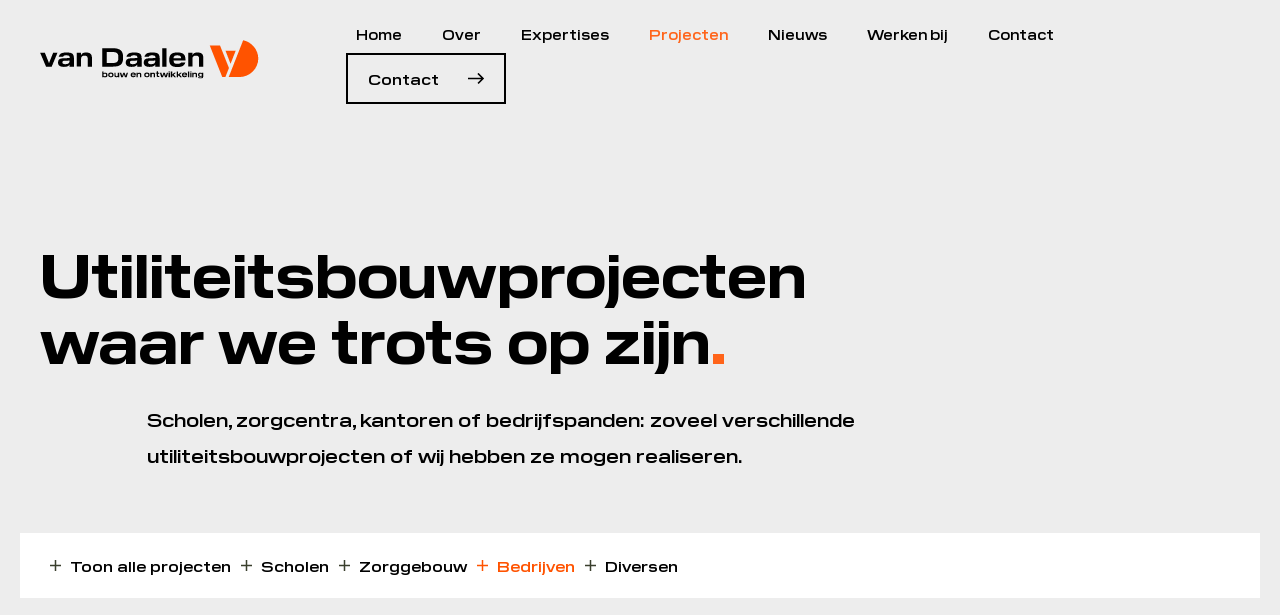

--- FILE ---
content_type: text/html; charset=UTF-8
request_url: https://www.vandaalenbouw.nl/projecten/utiliteitsbouw/bedrijven/
body_size: 5424
content:
<!DOCTYPE html>
<html lang="nl">
    <head>
        <title>Bedrijven - Van Daalen</title>
<meta charset="utf-8">
<meta name="viewport" content="width=device-width, initial-scale=1.0">
<meta property="og:title" content="Bedrijven">
<meta property="og:type" content="website">
<meta property="og:updated_time" content="1763562341">
<meta name="twitter:title" content="Bedrijven">
        <link rel="shortcut icon" type="image/png" href="/assets/files/favicon.png">
        <link rel="canonical" href="https://www.vandaalenbouw.nl/projecten/utiliteitsbouw/bedrijven/">
        <link rel="preload" href="/assets/fonts/montserrat/montserrat-bold.woff2" as="font" type="font/woff2" crossorigin="anonymous">
<link rel="preload" href="/assets/fonts/montserrat/montserrat-light.woff2" as="font" type="font/woff2" crossorigin="anonymous">
<link rel="preload" href="/assets/fonts/montserrat/montserrat-regular.woff2" as="font" type="font/woff2" crossorigin="anonymous">
<link rel="preload" href="/assets/fonts/montserrat/montserrat-medium.woff2" as="font" type="font/woff2" crossorigin="anonymous">
<link rel="preload" href="/assets/fonts/montserrat/montserrat-extrabold.woff2" as="font" type="font/woff2" crossorigin="anonymous">
<link rel="stylesheet" href="/assets/css/fonts.css?v=1763562341">
        <link rel="stylesheet" href="/assets/css/website.css?v=1763562341">
        <link rel="stylesheet" href="/assets/css/page-661398.css?v=1763562341">
        <script>
    const LANGUAGE_CODE = 'nl';
</script>
<script src="/assets/vendors/jquery/jquery.min.js"></script>
        <!-- Google Tag Manager -->
<script>(function(w,d,s,l,i){w[l]=w[l]||[];w[l].push({'gtm.start':
new Date().getTime(),event:'gtm.js'});var f=d.getElementsByTagName(s)[0],
j=d.createElement(s),dl=l!='dataLayer'?'&l='+l:'';j.async=true;j.src=
'https://www.googletagmanager.com/gtm.js?id='+i+dl;f.parentNode.insertBefore(j,f);
})(window,document,'script','dataLayer','GTM-57J2NDM');</script>
<!-- End Google Tag Manager -->

<style>
::-moz-selection { /* Code for Firefox */
    color: #ffffff;
    background: #FF5300;
}

::selection {
    color: #ffffff; 
    background: #FF5300;
}

	@font-face {
		font-family: 'Montserrat-light';
		font-style: normal;
		font-weight: 300;
		src: url('/assets/files/pilatwide-light.woff') format('woff');
	}

	@font-face {
		font-family: 'Montserrat-regular';
		font-style: normal;
		font-weight: 400;
		src: url('/assets/files/pilat-book.woff') format('woff');
	}

	@font-face {
		font-family: 'montserrat-medium';
		font-style: normal;
		font-weight: 500;
		src: url('/assets/files/pilatwide-demibold.woff') format('woff');
	}

	@font-face {
		font-family: 'Montserrat-bold';
		font-style: normal;
		font-weight: 700;
		src: url('/assets/files/pilatwide-bold.woff') format('woff');
	}

	@font-face {
		font-family: 'montserrat-extrabold';
		font-style: normal;
		font-weight: 800;
		src: url('/assets/files/pilat-bold.woff') format('woff');
	}

</style>
        
        
        
    </head>
    <body>
        <!-- Google Tag Manager (noscript) -->
<noscript><iframe src="https://www.googletagmanager.com/ns.html?id=GTM-57J2NDM"
height="0" width="0" style="display:none;visibility:hidden"></iframe></noscript>
<!-- End Google Tag Manager (noscript) -->
        
        <div class="page" id="page-661398">
		<header class="block-113-1 light" data-sticky="sticky">
				<div class="container container-1">
				<div class="row row-1">
					<div class="col col-1" data-effect="5168">
						<a class="media-1 dark" href="/" data-effect="5168">
							<img src="/assets/files/logo-van-daalen-1.svg" alt>
						</a>
					</div>
					<div class="col col-2" data-effect="5168">
						<div class="menu" data-menu_hamburger_size="lg">
							<nav class="menu-1 dark default-menu" data-levels="2">
								<ul><li class="page-606827"><a href="/">Home</a></li><li class="has-submenu page-606828"><a href="/over/over-ons/">Over</a><div class="dropdown-menu-1 light dropdown-menu" data-switch_effect="shift"><ul><li class="page-660729"><a href="/over/over-ons/">Over ons</a></li><li class="page-660112"><a href="/over/historie/">Historie</a></li><li class="page-682669"><a href="/over/duurzaamheid/">Duurzaamheid</a></li><li class="page-660637"><a href="/over/ons-team/">Ons team</a></li></ul></div></li><li class="has-submenu page-607243"><a href="/expertises/woningbouw/">Expertises</a><div class="dropdown-menu-1 light dropdown-menu" data-switch_effect="shift"><ul><li class="page-607242"><a href="/expertises/woningbouw/">Woningbouw</a></li><li class="page-660323"><a href="/expertises/utiliteitsbouw/">Utiliteitsbouw</a></li><li class="page-660325"><a href="/expertises/projectontwikkeling/">Projectontwikkeling</a></li><li class="page-607249"><a href="/expertises/onderhoud-en-service/">Onderhoud en service</a></li><li class="page-682439"><a href="/expertises/engineering-bim/">Engineering/BIM</a></li></ul></div></li><li class="has-submenu active page-607246"><a href="/projecten/">Projecten</a><div class="dropdown-menu-1 light dropdown-menu" data-switch_effect="shift"><ul><li class="page-660899"><a href="/projecten/woningbouw/alle-woningbouw/">Woningbouw</a></li><li class="active page-660900"><a href="/projecten/utiliteitsbouw/alle-utiliteitsbouw/">Utiliteitsbouw</a></li><li class="page-660918"><a href="/projecten/onderhoud-en-service/">Onderhoud en service</a></li></ul></div></li><li class="page-607245"><a href="/nieuws/">Nieuws</a></li><li class="has-submenu page-607244"><a href="/werken-bij/">Werken bij</a><div class="dropdown-menu-1 light dropdown-menu" data-switch_effect="shift"><ul><li class="page-767407"><a href="/werken-bij/uitvoerder/">Uitvoerder</a></li><li class="page-660780"><a href="/werken-bij/timmerman-nieuwbouw/">Timmerman nieuwbouw</a></li><li class="page-692137"><a href="/werken-bij/timmerman-onderhoud/">Timmerman onderhoud</a></li><li class="page-692139"><a href="/werken-bij/werkvoorbereider/">Werkvoorbereider</a></li><li class="page-772847"><a href="/werken-bij/contactformulier-direct-solliciteren/">Contactformulier direct solliciteren</a></li></ul></div></li><li class="page-606829"><a href="/contact/">Contact</a></li></ul>
								<a class="button-4 dark" href="/contact/">Contact</a>
							</nav>
							<div class="control-1 hamburger-menu-handler dark" data-effect="5168" data-color="fill"><svg version="1.1" xmlns="http://www.w3.org/2000/svg" xmlns:xlink="http://www.w3.org/1999/xlink" x="0px" y="0px" width="34px" height="28px"
	 viewBox="0 0 34 28" style="enable-background:new 0 0 34 28;" xml:space="preserve" id="svg-35oyebzk1jhozgeypmigiqsnhade4n2s">
<style type="text/css">
	#svg-35oyebzk1jhozgeypmigiqsnhade4n2s .st0{fill:#343A28;}
</style>
<g>
	<rect class="st0" width="34" height="3"/>
	<rect x="6" y="12.5" class="st0" width="28" height="3"/>
	<rect y="25" class="st0" width="34" height="3"/>
</g>
</svg></div>
							<nav class="hamburger-menu-4 dark hamburger-menu" data-levels="2">
								<div class="control-1 light hamburger-menu-close"><img src="/assets/files/menu-x.ffffff.svg" alt></div>
								<div class="container container-11">
									<div class="row row-11">
										<div class="col col-11">
											<a class="media-1 light" href="/">
												<img src="/assets/files/logo-van-daalen.ffffff.svg" alt>
											</a>
										</div>
									</div>
									<div class="row row-12">
										<div class="col col-12">
											<div class="items">
												<ul><li class="page-606827"><a href="/">Home</a></li><li class="has-submenu page-606828"><a href="/over/over-ons/">Over</a><ul><li class="page-660729"><a href="/over/over-ons/">Over ons</a></li><li class="page-660112"><a href="/over/historie/">Historie</a></li><li class="page-682669"><a href="/over/duurzaamheid/">Duurzaamheid</a></li><li class="page-660637"><a href="/over/ons-team/">Ons team</a></li></ul></li><li class="has-submenu page-607243"><a href="/expertises/woningbouw/">Expertises</a><ul><li class="page-607242"><a href="/expertises/woningbouw/">Woningbouw</a></li><li class="page-660323"><a href="/expertises/utiliteitsbouw/">Utiliteitsbouw</a></li><li class="page-660325"><a href="/expertises/projectontwikkeling/">Projectontwikkeling</a></li><li class="page-607249"><a href="/expertises/onderhoud-en-service/">Onderhoud en service</a></li><li class="page-682439"><a href="/expertises/engineering-bim/">Engineering/BIM</a></li></ul></li><li class="has-submenu active page-607246"><a href="/projecten/">Projecten</a><ul><li class="page-660899"><a href="/projecten/woningbouw/alle-woningbouw/">Woningbouw</a></li><li class="active page-660900"><a href="/projecten/utiliteitsbouw/alle-utiliteitsbouw/">Utiliteitsbouw</a></li><li class="page-660918"><a href="/projecten/onderhoud-en-service/">Onderhoud en service</a></li></ul></li><li class="page-607245"><a href="/nieuws/">Nieuws</a></li><li class="has-submenu page-607244"><a href="/werken-bij/">Werken bij</a><ul><li class="page-767407"><a href="/werken-bij/uitvoerder/">Uitvoerder</a></li><li class="page-660780"><a href="/werken-bij/timmerman-nieuwbouw/">Timmerman nieuwbouw</a></li><li class="page-692137"><a href="/werken-bij/timmerman-onderhoud/">Timmerman onderhoud</a></li><li class="page-692139"><a href="/werken-bij/werkvoorbereider/">Werkvoorbereider</a></li><li class="page-772847"><a href="/werken-bij/contactformulier-direct-solliciteren/">Contactformulier direct solliciteren</a></li></ul></li><li class="page-606829"><a href="/contact/">Contact</a></li></ul>
											</div>
											<div class="button-wrapper">
												<a class="button-4 light" href="/contact/">Contact</a>
											</div>
										</div>
										<div class="col col-13">
											<div class="box-11">
												<div class="separator-1 light empty"></div>
												<div class="icon-wrapper">
													<a class="icon-3 light" href="https://www.facebook.com/Aannemersbedrijf-J-van-Daalen-bv-388197264583419/" target="_blank" data-color="fill">
														<svg xmlns="http://www.w3.org/2000/svg" width="24" height="24" viewBox="0 0 24 24" id="svg-izbbjf88i3b4a0wuydmva7z6qeplu25q"><path d="M0 0v24h24v-24h-24zm16 7h-1.923c-.616 0-1.077.252-1.077.889v1.111h3l-.239 3h-2.761v8h-3v-8h-2v-3h2v-1.923c0-2.022 1.064-3.077 3.461-3.077h2.539v3z"/></svg>
													</a>
													<a class="icon-3 light" href="https://www.linkedin.com/company/aannemersbedrijf-j-van-daalen-b-v/" target="_blank" data-color="fill">
														<svg xmlns="http://www.w3.org/2000/svg" width="24" height="24" viewBox="0 0 24 24" id="svg-by21z4hybxrdt1r30les3wuqrvbonept"><path d="M0 0v24h24v-24h-24zm8 19h-3v-11h3v11zm-1.5-12.268c-.966 0-1.75-.79-1.75-1.764s.784-1.764 1.75-1.764 1.75.79 1.75 1.764-.783 1.764-1.75 1.764zm13.5 12.268h-3v-5.604c0-3.368-4-3.113-4 0v5.604h-3v-11h3v1.765c1.397-2.586 7-2.777 7 2.476v6.759z"/></svg>
													</a>
													<a class="icon-3 light" href="https://www.instagram.com/vandaalenbouwenontwikkeling/" target="_blank" data-color="fill">
														<svg xmlns="http://www.w3.org/2000/svg" width="24" height="24" viewBox="0 0 24 24" id="svg-46wfx71gfe2bf2k9ttkjqe1l0llb0cd6"><path d="M14.667 12c0 1.473-1.194 2.667-2.667 2.667-1.473 0-2.667-1.193-2.667-2.667 0-1.473 1.194-2.667 2.667-2.667 1.473 0 2.667 1.194 2.667 2.667zm3.846-3.232c.038.843.046 1.096.046 3.232s-.008 2.389-.046 3.233c-.1 2.15-1.109 3.181-3.279 3.279-.844.038-1.097.047-3.234.047-2.136 0-2.39-.008-3.232-.046-2.174-.099-3.181-1.132-3.279-3.279-.039-.845-.048-1.098-.048-3.234s.009-2.389.047-3.232c.099-2.152 1.109-3.181 3.279-3.279.844-.039 1.097-.047 3.233-.047s2.39.008 3.233.046c2.168.099 3.18 1.128 3.28 3.28zm-2.405 3.232c0-2.269-1.84-4.108-4.108-4.108-2.269 0-4.108 1.839-4.108 4.108 0 2.269 1.84 4.108 4.108 4.108 2.269 0 4.108-1.839 4.108-4.108zm1.122-4.27c0-.53-.43-.96-.96-.96s-.96.43-.96.96.43.96.96.96c.531 0 .96-.43.96-.96zm6.77-7.73v24h-24v-24h24zm-4 12c0-2.172-.009-2.445-.048-3.298-.131-2.902-1.745-4.52-4.653-4.653-.854-.04-1.126-.049-3.299-.049s-2.444.009-3.298.048c-2.906.133-4.52 1.745-4.654 4.653-.039.854-.048 1.127-.048 3.299 0 2.173.009 2.445.048 3.298.134 2.906 1.746 4.521 4.654 4.654.854.039 1.125.048 3.298.048s2.445-.009 3.299-.048c2.902-.133 4.522-1.745 4.653-4.654.039-.853.048-1.125.048-3.298z"/></svg>
													</a>
													<a class="icon-3 light" href="https://www.youtube.com/channel/UCAlWxEZzwVJpWDo97-f4dJQ" target="_blank" data-color="fill">
														<svg xmlns="http://www.w3.org/2000/svg" width="24" height="24" viewBox="0 0 24 24" id="svg-i6168qo29deai9surnadbcdpzaoh6l5i"><path d="M10 9.333l5.333 2.662-5.333 2.672v-5.334zm14-9.333v24h-24v-24h24zm-4 12c-.02-4.123-.323-5.7-2.923-5.877-2.403-.164-7.754-.163-10.153 0-2.598.177-2.904 1.747-2.924 5.877.02 4.123.323 5.7 2.923 5.877 2.399.163 7.75.164 10.153 0 2.598-.177 2.904-1.747 2.924-5.877z"/></svg>
													</a>	
												</div>
												<a class="button-5 light" href="tel:0183 56 98 00">Bel  0183 56 98 00</a>
												<a class="button-5 light" href="mailto:&#105;&#110;&#102;&#111;&#64;&#106;&#118;&#97;&#110;&#100;&#97;&#97;&#108;&#101;&#110;&#46;&#110;&#108;">&#105;&#110;&#102;&#111;&#64;&#106;&#118;&#97;&#110;&#100;&#97;&#97;&#108;&#101;&#110;&#46;&#110;&#108;</a>
												<div class="separator-1 dark empty"></div>
												<div class="text-6 light">
													<p><span style="color: #828282; font-family: montserrat-extrabold;">Postadres</span><br>Postbus 99<br>4200 AB Gorinchem<br><br><span style="color: #828282; font-family: montserrat-extrabold;">Bezoekadres kantoor Gorinchem</span><br>Papland 4<br>4206 CL Gorinchem<br><br><span style="font-family: montserrat-extrabold; color: #828282;">Werkplaats/materieel</span><br>Papland 15<br>4206 CK Gorinchem<br><br><span style="color: #828282; font-family: montserrat-extrabold;">Locatie Waardhuizen</span><br>Waardhuizen 57<br>4287 LR Waardhuizen (NB)</p>
												</div>
											</div>
										</div>
									</div>
								</div>
							</nav>
						</div>
					</div>
				</div>
			</div>
		</header>
		<section class="block-40-6 light">
			<div class="container container-1">
				<div class="row row-1">
					<div class="col col-1">
						<div class="box-1">
							<h1 class="heading-2 dark" data-effect="5167">Utiliteitsbouwprojecten waar we trots op zijn<span style="color: #ff641a;">.</span></h1>
						</div>
					</div>
				</div>
			</div>
		</section>
		<section class="block-67-2 light">
			<div class="container container-1">
				<div class="row row-1">
					<div class="col col-1 col-md-offset-0 col-lg-offset-1">
						<div class="box-1">
							<div class="text-1 dark" data-effect="5167">
								<p>Scholen, zorgcentra, kantoren of bedrijfspanden: zoveel verschillende utiliteitsbouwprojecten of wij hebben ze mogen realiseren.</p>
							</div>
						</div>
					</div>
				</div>
			</div>
		</section>
		<section id="block-56-6496468" class="light">
			<div class="container container-1">
				<div class="row row-1">
					<div class="col col-1">
						<div class="box">
							<div class="button-wrapper">
								<a class="button-5 dark" href="/projecten/utiliteitsbouw/alle-utiliteitsbouw/">Toon alle projecten</a>
								<a class="button-5 dark" href="/projecten/utiliteitsbouw/scholen/">Scholen</a>
								<a class="button-5 dark" href="/projecten/utiliteitsbouw/zorggebouwen/">Zorggebouw</a>
								<a class="button-6 dark" href="/projecten/utiliteitsbouw/bedrijven/">Bedrijven</a>
								<a class="button-5 dark" href="/projecten/utiliteitsbouw/diversen/">Diversen</a>
							</div>
						</div>
					</div>
				</div>
			</div>
		</section>
		<section id="block-18-6746009" class="light">
			<div class="container container-1">
				<div class="row row-1" data-collection="6746009">
					<article class="col col-1" data-effect="5167">
						<div>
							<a class="media-3 dark" data-ratio="4x3" data-size="960x0" href="/utiliteitsbouw-project/nieuwbouw-bedrijfsruimte-boskalis-capelle-aan-de-ijssel/">
								<img src="/assets/files/hoofdfoto-9.960x0.jpg" alt srcset="/assets/files/hoofdfoto-9.480x0.jpg 480w, /assets/files/hoofdfoto-9.960x0.jpg 960w, /assets/files/hoofdfoto-9.1920x0.jpg 1920w" sizes="(max-width: 480px) 480px, 960px">
							</a>
							<div class="box dark">
								<div class="heading-6 has-sub dark">
									<a href="/utiliteitsbouw-project/nieuwbouw-bedrijfsruimte-boskalis-capelle-aan-de-ijssel/">Utiliteitsbouw</a>
								</div>
								<h2 class="heading-3 dark">
									<a href="/utiliteitsbouw-project/nieuwbouw-bedrijfsruimte-boskalis-capelle-aan-de-ijssel/">nieuwbouw bedrijfsruimte Boskalis | Capelle aan de IJssel</a>
								</h2>
								<div class="button-wrapper">
									<a class="button-5 dark" href="/utiliteitsbouw-project/nieuwbouw-bedrijfsruimte-boskalis-capelle-aan-de-ijssel/">Bekijk project</a>
								</div>
							</div>
						</div>
					</article>
					<article class="col col-1" data-effect="5167">
						<div>
							<a class="media-3 dark" data-ratio="4x3" data-size="960x0" href="/utiliteitsbouw-project/14-bedrijfsruimten-vlietskade-arkel/">
								<img src="/assets/files/hoofdfoto-11.960x0.jpg" alt srcset="/assets/files/hoofdfoto-11.480x0.jpg 480w, /assets/files/hoofdfoto-11.960x0.jpg 960w, /assets/files/hoofdfoto-11.1920x0.jpg 1920w" sizes="(max-width: 480px) 480px, 960px">
							</a>
							<div class="box dark">
								<div class="heading-6 has-sub dark">
									<a href="/utiliteitsbouw-project/14-bedrijfsruimten-vlietskade-arkel/">Utiliteitsbouw</a>
								</div>
								<h2 class="heading-3 dark">
									<a href="/utiliteitsbouw-project/14-bedrijfsruimten-vlietskade-arkel/"><strong>14 bedrijfsruimten Vlietskade | Arkel</strong></a>
								</h2>
								<div class="button-wrapper">
									<a class="button-5 dark" href="/utiliteitsbouw-project/14-bedrijfsruimten-vlietskade-arkel/">Bekijk project</a>
								</div>
							</div>
						</div>
					</article>		
				</div>
			</div>
		</section>
		<section id="block-168-6496501" class="light">
			<div class="container container-1">
				<div class="row row-1">
					<div class="col col-1">
						<div class="control-wrapper" data-collection_pagination="6746009">
													</div>
					</div>
				</div>
			</div>
		</section>
		<section class="block-74-1 light">
			<div class="container container-1">
				<div class="row row-2">
					<div class="col col-2" data-effect="5167">
						<div class="box-2">
							<div class="heading-1 dark col-md-10 col-lg-12">Klaar om samen te bouwen?</div>
						</div>
					</div>
					<div class="col col-3" data-effect="5167">
						<div class="box-3">
							<div class="button-wrapper">
								<a class="button-1 dark" href="/contact/">Maak nu een afspraak</a>
							</div>
						</div>
					</div>
				</div>
			</div>
		</section>
		<footer class="block-12-1 dark">
			<div class="container container-1">
				<div class="row row-1">
					<div class="col col-1" data-effect="5167">
						<div class="media-1 light">
							<img src="/assets/files/logo-icon.svg" alt>
						</div>
					</div>
					<div class="col col-2" data-effect="5167">
						<div class="text-6 light">
							<p><span style="font-family: montserrat-extrabold; color: #ededed;">van Daalen Bouw B.V.</span></p>
						</div>
						<div class="button-wrapper">
							<a class="button-5 light" href="tel:0183 56 98 00">0183 56 98 00</a>
						</div>
						<div class="button-wrapper">
							<a class="button-5 light" href="mailto:&#105;&#110;&#102;&#111;&#64;&#118;&#97;&#110;&#100;&#97;&#97;&#108;&#101;&#110;&#98;&#111;&#117;&#119;&#46;&#110;&#108;">&#105;&#110;&#102;&#111;&#64;&#118;&#97;&#110;&#100;&#97;&#97;&#108;&#101;&#110;&#98;&#111;&#117;&#119;&#46;&#110;&#108;</a>
						</div>
						<div class="icon-wrapper">
							<a class="icon-3 dark" href="https://www.facebook.com/Aannemersbedrijf-J-van-Daalen-bv-388197264583419/" target="_blank">
								<img src="/assets/files/facebook-square.ffffff.svg" alt>
							</a>
							<a class="icon-3 dark" href="https://www.linkedin.com/company/aannemersbedrijf-j-van-daalen-b-v/" target="_blank">
								<img src="/assets/files/linkedin-square.ffffff.svg" alt>
							</a>
							<a class="icon-3 dark" href="https://www.instagram.com/vandaalenbouwenontwikkeling/" target="_blank">
								<img src="/assets/files/instagram-square.ffffff.svg" alt>
							</a>
							<a class="icon-3 dark" href="https://www.youtube.com/channel/UCAlWxEZzwVJpWDo97-f4dJQ" target="_blank">
								<img src="/assets/files/youtube-square.ffffff.svg" alt>
							</a>					
						</div>
					</div>
					<div class="col col-3" data-effect="5167">
						<div class="text-6 light">
							<p><span style="font-family: montserrat-extrabold; color: #e0e0e0;">kantoor Gorinchem<br></span>Papland 4<br>4206 CL Gorinchem</p>
						</div>
					</div>
					<div class="col col-4" data-effect="5167">
						<div class="text-6 light">
							<p><span style="font-family: montserrat-extrabold; color: #ededed;">werkplaats/materieel<br></span>Papland 15<br>4206 CK Gorinchem</p>
							<p><span style="font-family: montserrat-extrabold; color: #e0e0e0;">locatie Giessen<br></span><span style="text-decoration: underline;"><a href="tel:0183569810">0183 56 98</a><a href="tel:0183569810">&nbsp;10</a></span></p>
							<p><span style="text-decoration: underline;"></span></p>
							<p>Ambachtstraat 12<br>4283 JD Giessen&nbsp;</p>
						</div>
					</div>			
				</div>
			</div>
		</footer>
		<section class="block-9-1 light">
			<div class="container container-1">
				<div class="row row-1">
					<div class="col col-1" data-effect="5167">
						<div class="box">
							<div class="text-2 light">
								<p><a href="https://cdn.cookiecode.nl/privacy/vandaalenbouw.nl/nl/pdf" target="_blank">Privacybeleid</a>&nbsp; |&nbsp; <a href="https://cdn.cookiecode.nl/cookie/vandaalenbouw.nl/nl/pdf" target="_blank">Cookieverklaring </a>&nbsp;| <a href="/assets/files/beleidsverklaring-tbv-website.pdf" data-href_alt="Beleidsverklaring tbv website" target="_blank">Beleidsverklaring</a> | Ontwerp &amp; realisatie <a href="https://www.websitevanmm.nl/" target="_blank">MM</a>&nbsp;</p>
							</div>
						</div>
					</div>
					<div class="col col-2" data-effect="5167">
						<div class="box">
							<a class="icon-1 dark" data-color="fill" data-size="640x640" href="/assets/files/certificaat-04187174-ca-vca2-daalen-11626ar.pdf" data-href_alt="Certificaat 04187174 CA VCA2 Daalen 11626AR" target="_blank">
								<img src="/assets/files/gecertificeerd-vca2-wit.640x640.png" srcset="/assets/files/gecertificeerd-vca2-wit.640x640.png 640w, /assets/files/gecertificeerd-vca2-wit.1280x1280.png 1280w" sizes="640px" alt="Gecertificeerd VCA2 Wit">
							</a>
						</div>			
					</div>	
					<div class="col col-3" data-effect="5167">
						<div class="box">
							<a class="icon-1 dark" data-color="fill" data-size="640x640" href="/assets/files/certificaat-04187175-ca-iso-9001-daalen-11626ar.pdf" data-href_alt="Certificaat 04187175 CA ISO 9001 Daalen 11626AR" target="_blank">
								<img src="/assets/files/gecertificeerd-iso-9001-wit.640x640.png" srcset="/assets/files/gecertificeerd-iso-9001-wit.640x640.png 640w, /assets/files/gecertificeerd-iso-9001-wit.1280x1280.png 1280w" sizes="640px" alt="Gecertificeerd ISO 9001 Wit">
							</a>
						</div>			
					</div>					
				</div>
			</div>
		</section>
	</div>

        
        <script src="/assets/js/script.js?v=1763562341"></script>
<script>
    window.addEventListener('load', () => {
        new Menu();
new Video();
new Sticky();
new Effect();
new Popin();
new Collection();

checkScroll();

$(window).on('scroll', checkScroll);

function checkScroll(){
	if($(window).scrollTop() > 10){
		$('.block-113-1').addClass('fixed');
	} else {
		$('.block-113-1').removeClass('fixed');
	}
}
new Hover({selector: '#block-18-6746009 article'});

if (window.parent !== window) {
            window.parent.postMessage({'height': document.body.scrollHeight});
        }
    });
</script>
    </body>
</html>

--- FILE ---
content_type: text/css
request_url: https://www.vandaalenbouw.nl/assets/css/website.css?v=1763562341
body_size: 54903
content:
::placeholder{opacity:1}body,div,header,nav,main,section,article,footer,h1,h2,h3,h4,h5,h6,p,a,span,dl,dt,dd,ol,ul,li,pre,xmp,figure,fieldset,legend,label,input,select,textarea,button,x-shape,x-shape-bg,x-gallery{box-sizing:border-box}body,h1,h2,h3,h4,h5,h6,p,dl,dd,ol,ul,hr,pre,xmp,figure,fieldset,input,select,textarea,button{margin:0}h1,h2,h3,h4,h5,h6{font-size:inherit;font-weight:inherit}ol,ul,fieldset,legend,input,textarea,button,th,td{padding:0}a,input,select,textarea,button,[contenteditable],[tabindex]{outline:none}a{color:inherit;-webkit-tap-highlight-color:transparent;text-decoration:none}a img{border-width:0}hr{border-style:solid;border-width:1px 0 0}fieldset,iframe{border-width:0}input:focus,select:focus,textarea:focus,button:focus{outline:none}input[type="button"],input[type="color"],input[type="date"],input[type="datetime-local"],input[type="email"],input[type="file"],input[type="month"],input[type="number"],input[type="password"],input[type="reset"],input[type="search"],input[type="submit"],input[type="tel"],input[type="text"],input[type="time"],input[type="url"],input[type="week"],select,textarea,button{border-radius:0;border-width:0;color:inherit;font:inherit}input[type="date"],input[type="datetime-local"],input[type="email"],input[type="file"],input[type="number"],input[type="password"],input[type="search"],input[type="tel"],input[type="text"],input[type="url"],textarea{appearance:none;background-color:transparent;display:block;width:100%}input[type="button"],input[type="reset"],input[type="submit"],button{appearance:button;cursor:pointer;white-space:nowrap}input[type="image"]{border-radius:0}button{background-color:transparent;border-width:0}table{border-collapse:collapse}th{text-align:left}x-shape,x-shape-bg,x-gallery{display:block}@keyframes spin{from{transform:rotate(0deg)}to{transform:rotate(360deg)}}.measure{display:block !important;overflow:hidden !important;visibility:hidden !important}.noheight{height:auto !important;max-height:none !important}.nowidth{max-width:none !important;width:auto !important}.notransform{transform:none !important}.notransition{transition-property:none !important}.container,.row,.col{display:flex;position:relative}.container,.col{flex-direction:column}.container>.row:first-child:last-child,.col>.row:first-child:last-child{flex-grow:1}.container{justify-content:center;margin-left:auto;margin-right:auto;max-width:100%;width:1024px}.row,.col{max-height:100%}.row{flex-wrap:wrap}.col{width:100%}.col>*{max-width:100%}.clearfix{clear:both;display:none}.hidden-xs{display:none !important}.visible-xs{display:block !important}.span-xs{padding:0 !important}.span-h-xs{padding-left:0 !important;padding-right:0 !important}.span-v-xs{padding-bottom:0 !important;padding-top:0 !important}.row-xs-split{flex-wrap:nowrap;justify-content:space-between}.row-xs-split>.col{width:auto}.col-xs-1{width:8.33333333%}.col-xs-2{width:16.66666667%}.col-xs-3{width:25%}.col-xs-4{width:33.33333333%}.col-xs-5{width:41.66666667%}.col-xs-6{width:50%}.col-xs-7{width:58.33333333%}.col-xs-8{width:66.66666667%}.col-xs-9{width:75%}.col-xs-10{width:83.33333333%}.col-xs-11{width:91.66666667%}.col-xs-12{width:100%}.col-xs-offset-0{margin-left:0}.col-xs-offset-1{margin-left:8.33333333%}.col-xs-offset-2{margin-left:16.66666667%}.col-xs-offset-3{margin-left:25%}.col-xs-offset-4{margin-left:33.33333333%}.col-xs-offset-5{margin-left:41.66666667%}.col-xs-offset-6{margin-left:50%}.col-xs-offset-7{margin-left:58.33333333%}.col-xs-offset-8{margin-left:66.66666667%}.col-xs-offset-9{margin-left:75%}.col-xs-offset-10{margin-left:83.33333333%}.col-xs-offset-11{margin-left:91.66666667%}.col-xs-offset-12{margin-left:100%}.col-xs-pull-0{right:0}.col-xs-pull-1{right:8.33333333%}.col-xs-pull-2{right:16.66666667%}.col-xs-pull-3{right:25%}.col-xs-pull-4{right:33.33333333%}.col-xs-pull-5{right:41.66666667%}.col-xs-pull-6{right:50%}.col-xs-pull-7{right:58.33333333%}.col-xs-pull-8{right:66.66666667%}.col-xs-pull-9{right:75%}.col-xs-pull-10{right:83.33333333%}.col-xs-pull-11{right:91.66666667%}.col-xs-pull-12{right:100%}.col-xs-push-0{left:0}.col-xs-push-1{left:8.33333333%}.col-xs-push-2{left:16.66666667%}.col-xs-push-3{left:25%}.col-xs-push-4{left:33.33333333%}.col-xs-push-5{left:41.66666667%}.col-xs-push-6{left:50%}.col-xs-push-7{left:58.33333333%}.col-xs-push-8{left:66.66666667%}.col-xs-push-9{left:75%}.col-xs-push-10{left:83.33333333%}.col-xs-push-11{left:91.66666667%}.col-xs-push-12{left:100%}@media (min-width:480px){.hidden-sm{display:none !important}.visible-sm{display:block !important}.span-sm{padding:0 !important}.span-h-sm{padding-left:0 !important;padding-right:0 !important}.span-v-sm{padding-bottom:0 !important;padding-top:0 !important}.row-sm-split{flex-wrap:nowrap;justify-content:space-between}.row-sm-split>.col{width:auto}.col-sm-1{width:8.33333333%}.col-sm-2{width:16.66666667%}.col-sm-3{width:25%}.col-sm-4{width:33.33333333%}.col-sm-5{width:41.66666667%}.col-sm-6{width:50%}.col-sm-7{width:58.33333333%}.col-sm-8{width:66.66666667%}.col-sm-9{width:75%}.col-sm-10{width:83.33333333%}.col-sm-11{width:91.66666667%}.col-sm-12{width:100%}.col-sm-offset-0{margin-left:0}.col-sm-offset-1{margin-left:8.33333333%}.col-sm-offset-2{margin-left:16.66666667%}.col-sm-offset-3{margin-left:25%}.col-sm-offset-4{margin-left:33.33333333%}.col-sm-offset-5{margin-left:41.66666667%}.col-sm-offset-6{margin-left:50%}.col-sm-offset-7{margin-left:58.33333333%}.col-sm-offset-8{margin-left:66.66666667%}.col-sm-offset-9{margin-left:75%}.col-sm-offset-10{margin-left:83.33333333%}.col-sm-offset-11{margin-left:91.66666667%}.col-sm-offset-12{margin-left:100%}.col-sm-pull-0{right:0}.col-sm-pull-1{right:8.33333333%}.col-sm-pull-2{right:16.66666667%}.col-sm-pull-3{right:25%}.col-sm-pull-4{right:33.33333333%}.col-sm-pull-5{right:41.66666667%}.col-sm-pull-6{right:50%}.col-sm-pull-7{right:58.33333333%}.col-sm-pull-8{right:66.66666667%}.col-sm-pull-9{right:75%}.col-sm-pull-10{right:83.33333333%}.col-sm-pull-11{right:91.66666667%}.col-sm-pull-12{right:100%}.col-sm-push-0{left:0}.col-sm-push-1{left:8.33333333%}.col-sm-push-2{left:16.66666667%}.col-sm-push-3{left:25%}.col-sm-push-4{left:33.33333333%}.col-sm-push-5{left:41.66666667%}.col-sm-push-6{left:50%}.col-sm-push-7{left:58.33333333%}.col-sm-push-8{left:66.66666667%}.col-sm-push-9{left:75%}.col-sm-push-10{left:83.33333333%}.col-sm-push-11{left:91.66666667%}.col-sm-push-12{left:100%}}@media (min-width:768px){.hidden-md{display:none !important}.visible-md{display:block !important}.span-md{padding:0 !important}.span-h-md{padding-left:0 !important;padding-right:0 !important}.span-v-md{padding-bottom:0 !important;padding-top:0 !important}.row-md-split{flex-wrap:nowrap;justify-content:space-between}.row-md-split>.col{width:auto}.col-md-1{width:8.33333333%}.col-md-2{width:16.66666667%}.col-md-3{width:25%}.col-md-4{width:33.33333333%}.col-md-5{width:41.66666667%}.col-md-6{width:50%}.col-md-7{width:58.33333333%}.col-md-8{width:66.66666667%}.col-md-9{width:75%}.col-md-10{width:83.33333333%}.col-md-11{width:91.66666667%}.col-md-12{width:100%}.col-md-offset-0{margin-left:0}.col-md-offset-1{margin-left:8.33333333%}.col-md-offset-2{margin-left:16.66666667%}.col-md-offset-3{margin-left:25%}.col-md-offset-4{margin-left:33.33333333%}.col-md-offset-5{margin-left:41.66666667%}.col-md-offset-6{margin-left:50%}.col-md-offset-7{margin-left:58.33333333%}.col-md-offset-8{margin-left:66.66666667%}.col-md-offset-9{margin-left:75%}.col-md-offset-10{margin-left:83.33333333%}.col-md-offset-11{margin-left:91.66666667%}.col-md-offset-12{margin-left:100%}.col-md-pull-0{right:0}.col-md-pull-1{right:8.33333333%}.col-md-pull-2{right:16.66666667%}.col-md-pull-3{right:25%}.col-md-pull-4{right:33.33333333%}.col-md-pull-5{right:41.66666667%}.col-md-pull-6{right:50%}.col-md-pull-7{right:58.33333333%}.col-md-pull-8{right:66.66666667%}.col-md-pull-9{right:75%}.col-md-pull-10{right:83.33333333%}.col-md-pull-11{right:91.66666667%}.col-md-pull-12{right:100%}.col-md-push-0{left:0}.col-md-push-1{left:8.33333333%}.col-md-push-2{left:16.66666667%}.col-md-push-3{left:25%}.col-md-push-4{left:33.33333333%}.col-md-push-5{left:41.66666667%}.col-md-push-6{left:50%}.col-md-push-7{left:58.33333333%}.col-md-push-8{left:66.66666667%}.col-md-push-9{left:75%}.col-md-push-10{left:83.33333333%}.col-md-push-11{left:91.66666667%}.col-md-push-12{left:100%}}@media (min-width:1024px){.hidden-lg{display:none !important}.visible-lg{display:block !important}.span-lg{padding:0 !important}.span-h-lg{padding-left:0 !important;padding-right:0 !important}.span-v-lg{padding-bottom:0 !important;padding-top:0 !important}.row-lg-split{flex-wrap:nowrap;justify-content:space-between}.row-lg-split>.col{width:auto}.col-lg-1{width:8.33333333%}.col-lg-2{width:16.66666667%}.col-lg-3{width:25%}.col-lg-4{width:33.33333333%}.col-lg-5{width:41.66666667%}.col-lg-6{width:50%}.col-lg-7{width:58.33333333%}.col-lg-8{width:66.66666667%}.col-lg-9{width:75%}.col-lg-10{width:83.33333333%}.col-lg-11{width:91.66666667%}.col-lg-12{width:100%}.col-lg-offset-0{margin-left:0}.col-lg-offset-1{margin-left:8.33333333%}.col-lg-offset-2{margin-left:16.66666667%}.col-lg-offset-3{margin-left:25%}.col-lg-offset-4{margin-left:33.33333333%}.col-lg-offset-5{margin-left:41.66666667%}.col-lg-offset-6{margin-left:50%}.col-lg-offset-7{margin-left:58.33333333%}.col-lg-offset-8{margin-left:66.66666667%}.col-lg-offset-9{margin-left:75%}.col-lg-offset-10{margin-left:83.33333333%}.col-lg-offset-11{margin-left:91.66666667%}.col-lg-offset-12{margin-left:100%}.col-lg-pull-0{right:0}.col-lg-pull-1{right:8.33333333%}.col-lg-pull-2{right:16.66666667%}.col-lg-pull-3{right:25%}.col-lg-pull-4{right:33.33333333%}.col-lg-pull-5{right:41.66666667%}.col-lg-pull-6{right:50%}.col-lg-pull-7{right:58.33333333%}.col-lg-pull-8{right:66.66666667%}.col-lg-pull-9{right:75%}.col-lg-pull-10{right:83.33333333%}.col-lg-pull-11{right:91.66666667%}.col-lg-pull-12{right:100%}.col-lg-push-0{left:0}.col-lg-push-1{left:8.33333333%}.col-lg-push-2{left:16.66666667%}.col-lg-push-3{left:25%}.col-lg-push-4{left:33.33333333%}.col-lg-push-5{left:41.66666667%}.col-lg-push-6{left:50%}.col-lg-push-7{left:58.33333333%}.col-lg-push-8{left:66.66666667%}.col-lg-push-9{left:75%}.col-lg-push-10{left:83.33333333%}.col-lg-push-11{left:91.66666667%}.col-lg-push-12{left:100%}}@media (min-width:1280px){.hidden-xl{display:none !important}.visible-xl{display:block !important}.span-xl{padding:0 !important}.span-h-xl{padding-left:0 !important;padding-right:0 !important}.span-v-xl{padding-bottom:0 !important;padding-top:0 !important}.row-xl-split{flex-wrap:nowrap;justify-content:space-between}.row-xl-split>.col{width:auto}.col-xl-1{width:8.33333333%}.col-xl-2{width:16.66666667%}.col-xl-3{width:25%}.col-xl-4{width:33.33333333%}.col-xl-5{width:41.66666667%}.col-xl-6{width:50%}.col-xl-7{width:58.33333333%}.col-xl-8{width:66.66666667%}.col-xl-9{width:75%}.col-xl-10{width:83.33333333%}.col-xl-11{width:91.66666667%}.col-xl-12{width:100%}.col-xl-offset-0{margin-left:0}.col-xl-offset-1{margin-left:8.33333333%}.col-xl-offset-2{margin-left:16.66666667%}.col-xl-offset-3{margin-left:25%}.col-xl-offset-4{margin-left:33.33333333%}.col-xl-offset-5{margin-left:41.66666667%}.col-xl-offset-6{margin-left:50%}.col-xl-offset-7{margin-left:58.33333333%}.col-xl-offset-8{margin-left:66.66666667%}.col-xl-offset-9{margin-left:75%}.col-xl-offset-10{margin-left:83.33333333%}.col-xl-offset-11{margin-left:91.66666667%}.col-xl-offset-12{margin-left:100%}.col-xl-pull-0{right:0}.col-xl-pull-1{right:8.33333333%}.col-xl-pull-2{right:16.66666667%}.col-xl-pull-3{right:25%}.col-xl-pull-4{right:33.33333333%}.col-xl-pull-5{right:41.66666667%}.col-xl-pull-6{right:50%}.col-xl-pull-7{right:58.33333333%}.col-xl-pull-8{right:66.66666667%}.col-xl-pull-9{right:75%}.col-xl-pull-10{right:83.33333333%}.col-xl-pull-11{right:91.66666667%}.col-xl-pull-12{right:100%}.col-xl-push-0{left:0}.col-xl-push-1{left:8.33333333%}.col-xl-push-2{left:16.66666667%}.col-xl-push-3{left:25%}.col-xl-push-4{left:33.33333333%}.col-xl-push-5{left:41.66666667%}.col-xl-push-6{left:50%}.col-xl-push-7{left:58.33333333%}.col-xl-push-8{left:66.66666667%}.col-xl-push-9{left:75%}.col-xl-push-10{left:83.33333333%}.col-xl-push-11{left:91.66666667%}.col-xl-push-12{left:100%}}body{overflow-x:hidden}body.disabled::after,body.loading::after{content:"";inset:0;position:fixed}body.loading{opacity:0.5}.page{align-items:center;display:flex;flex-direction:column;justify-content:flex-start;min-height:100vh;position:relative}.page>*{width:100%}.page header,.page section,.page footer{display:flex;flex-direction:column;flex-shrink:0;position:relative}.page header>*,.page section>*,.page footer>*{max-width:100%}.page header>.container,.page section>.container,.page footer>.container{flex-grow:1;max-height:100%}div:not(.timeline):empty,article:empty,form:empty,fieldset:empty{padding:0 !important}.box,[class^="box-"],[class*=" box-"]{position:relative}.box,[class^="box-"],[class*=" box-"],.box>x-shape,[class^="box-"]>x-shape,[class*=" box-"]>x-shape{display:flex;flex-direction:column}.box:last-child,[class^="box-"]:last-child,[class*=" box-"]:last-child{margin-bottom:0 !important;margin-right:0 !important}.menu-1 ul,.menu-2 ul,.menu-3 ul,.menu-4 ul,.menu-5 ul,.menu-6 ul,.dropdown-menu-1 ul,.dropdown-menu-2 ul,.dropdown-menu-3 ul,.hamburger-menu-1 ul,.hamburger-menu-2 ul,.hamburger-menu-3 ul,.hamburger-menu-4 ul{display:flex;flex-direction:column;list-style-type:none}.menu-1 ul li>a,.menu-2 ul li>a,.menu-3 ul li>a,.menu-4 ul li>a,.menu-5 ul li>a,.menu-6 ul li>a,.dropdown-menu-1 ul li>a,.dropdown-menu-2 ul li>a,.dropdown-menu-3 ul li>a,.hamburger-menu-1 ul li>a,.hamburger-menu-2 ul li>a,.hamburger-menu-3 ul li>a,.hamburger-menu-4 ul li>a,.menu-1 ul li>a span,.menu-2 ul li>a span,.menu-3 ul li>a span,.menu-4 ul li>a span,.menu-5 ul li>a span,.menu-6 ul li>a span,.dropdown-menu-1 ul li>a span,.dropdown-menu-2 ul li>a span,.dropdown-menu-3 ul li>a span,.hamburger-menu-1 ul li>a span,.hamburger-menu-2 ul li>a span,.hamburger-menu-3 ul li>a span,.hamburger-menu-4 ul li>a span{display:block}.menu-1 ul li>a .image>img,.menu-2 ul li>a .image>img,.menu-3 ul li>a .image>img,.menu-4 ul li>a .image>img,.menu-5 ul li>a .image>img,.menu-6 ul li>a .image>img,.dropdown-menu-1 ul li>a .image>img,.dropdown-menu-2 ul li>a .image>img,.dropdown-menu-3 ul li>a .image>img,.hamburger-menu-1 ul li>a .image>img,.hamburger-menu-2 ul li>a .image>img,.hamburger-menu-3 ul li>a .image>img,.hamburger-menu-4 ul li>a .image>img,.menu-1 ul li>a .icon>img,.menu-2 ul li>a .icon>img,.menu-3 ul li>a .icon>img,.menu-4 ul li>a .icon>img,.menu-5 ul li>a .icon>img,.menu-6 ul li>a .icon>img,.dropdown-menu-1 ul li>a .icon>img,.dropdown-menu-2 ul li>a .icon>img,.dropdown-menu-3 ul li>a .icon>img,.hamburger-menu-1 ul li>a .icon>img,.hamburger-menu-2 ul li>a .icon>img,.hamburger-menu-3 ul li>a .icon>img,.hamburger-menu-4 ul li>a .icon>img,.menu-1 ul li>a .image>svg,.menu-2 ul li>a .image>svg,.menu-3 ul li>a .image>svg,.menu-4 ul li>a .image>svg,.menu-5 ul li>a .image>svg,.menu-6 ul li>a .image>svg,.dropdown-menu-1 ul li>a .image>svg,.dropdown-menu-2 ul li>a .image>svg,.dropdown-menu-3 ul li>a .image>svg,.hamburger-menu-1 ul li>a .image>svg,.hamburger-menu-2 ul li>a .image>svg,.hamburger-menu-3 ul li>a .image>svg,.hamburger-menu-4 ul li>a .image>svg,.menu-1 ul li>a .icon>svg,.menu-2 ul li>a .icon>svg,.menu-3 ul li>a .icon>svg,.menu-4 ul li>a .icon>svg,.menu-5 ul li>a .icon>svg,.menu-6 ul li>a .icon>svg,.dropdown-menu-1 ul li>a .icon>svg,.dropdown-menu-2 ul li>a .icon>svg,.dropdown-menu-3 ul li>a .icon>svg,.hamburger-menu-1 ul li>a .icon>svg,.hamburger-menu-2 ul li>a .icon>svg,.hamburger-menu-3 ul li>a .icon>svg,.hamburger-menu-4 ul li>a .icon>svg{max-height:100%;max-width:100%;min-height:100%;min-width:100%;vertical-align:top}.menu-1 ul li>a .image>img,.menu-2 ul li>a .image>img,.menu-3 ul li>a .image>img,.menu-4 ul li>a .image>img,.menu-5 ul li>a .image>img,.menu-6 ul li>a .image>img,.dropdown-menu-1 ul li>a .image>img,.dropdown-menu-2 ul li>a .image>img,.dropdown-menu-3 ul li>a .image>img,.hamburger-menu-1 ul li>a .image>img,.hamburger-menu-2 ul li>a .image>img,.hamburger-menu-3 ul li>a .image>img,.hamburger-menu-4 ul li>a .image>img{object-fit:cover}.menu-1 ul li>a .icon>img,.menu-2 ul li>a .icon>img,.menu-3 ul li>a .icon>img,.menu-4 ul li>a .icon>img,.menu-5 ul li>a .icon>img,.menu-6 ul li>a .icon>img,.dropdown-menu-1 ul li>a .icon>img,.dropdown-menu-2 ul li>a .icon>img,.dropdown-menu-3 ul li>a .icon>img,.hamburger-menu-1 ul li>a .icon>img,.hamburger-menu-2 ul li>a .icon>img,.hamburger-menu-3 ul li>a .icon>img,.hamburger-menu-4 ul li>a .icon>img{object-fit:contain}.menu-1 ul li:last-child,.menu-2 ul li:last-child,.menu-3 ul li:last-child,.menu-4 ul li:last-child,.menu-5 ul li:last-child,.menu-6 ul li:last-child,.dropdown-menu-1 ul li:last-child,.dropdown-menu-2 ul li:last-child,.dropdown-menu-3 ul li:last-child,.hamburger-menu-1 ul li:last-child,.hamburger-menu-2 ul li:last-child,.hamburger-menu-3 ul li:last-child,.hamburger-menu-4 ul li:last-child{margin-bottom:0 !important;margin-right:0 !important}.menu-1>ul:last-child,.dropdown-menu-1>ul:last-child,.dropdown-menu-2>ul:last-child{margin-bottom:0 !important;margin-right:0 !important}.menu-2 ul:last-child,.menu-3 ul:last-child,.menu-4 ul:last-child,.menu-5 ul:last-child,.menu-6 ul:last-child,.dropdown-menu-3 ul:last-child,.hamburger-menu-1 ul:last-child,.hamburger-menu-2 ul:last-child,.hamburger-menu-3 ul:last-child,.hamburger-menu-4 ul:last-child{margin-bottom:0 !important;margin-right:0 !important}.menu-1,.menu-2,.menu-3,.menu-4,.menu-5,.menu-6{display:flex;flex-direction:column}.menu-1:last-child,.menu-2:last-child,.menu-3:last-child,.menu-4:last-child,.menu-5:last-child,.menu-6:last-child{margin-bottom:0 !important;margin-right:0 !important}.dropdown-menu-1 li ul,.dropdown-menu-2 li ul{position:fixed}.dropdown-menu-1 li:not(.enter)>ul,.dropdown-menu-2 li:not(.enter)>ul{display:none}.dropdown-menu-2>ul>li>a{display:flex}.dropdown-menu-2>ul>li>a .icon{flex-shrink:0}.dropdown-menu-2>ul>li>a .text{align-self:center}.dropdown-menu-3{display:flex;justify-content:center;left:0;right:0}.dropdown-menu-3>ul{display:flex;flex-wrap:wrap;max-width:100%}.hamburger-menu-1>.container,.hamburger-menu-2>.container,.hamburger-menu-3>.container,.hamburger-menu-4>.container{min-height:100%}.hamburger-menu-1>.container>.row:last-child,.hamburger-menu-2>.container>.row:last-child,.hamburger-menu-3>.container>.row:last-child,.hamburger-menu-4>.container>.row:last-child{flex-grow:1}.hamburger-menu-1{bottom:0;top:0}.hamburger-menu-2{bottom:0}.hamburger-menu-3{top:0}.hamburger-menu-4{bottom:0;top:0}.filter-menu-1>.container,.filter-menu-2>.container,.filter-menu-3>.container{min-height:100%}.filter-menu-1>.container>.row:last-child,.filter-menu-2>.container>.row:last-child,.filter-menu-3>.container>.row:last-child{flex-grow:1}.filter-menu-1{bottom:0;top:0}.filter-menu-3{top:0}.card-1,.card-2,.card-3,.card-4,.card-5,.card-6{display:flex;flex-direction:column;max-width:100%;position:relative}.card-1>x-shape,.card-2>x-shape,.card-3>x-shape,.card-4>x-shape,.card-5>x-shape,.card-6>x-shape{display:flex;flex-direction:column}.card-1:last-child,.card-2:last-child,.card-3:last-child,.card-4:last-child,.card-5:last-child{margin-bottom:0 !important;margin-right:0 !important}.card-3,.card-4{flex-grow:1}a.heading-1,a.heading-2,a.heading-3,a.heading-4,a.heading-5,a.heading-6,a.heading-7,a.heading-8{display:block}.heading-1:last-child,.heading-2:last-child,.heading-3:last-child,.heading-4:last-child,.heading-5:last-child,.heading-6:last-child,.heading-7:last-child,.heading-8:last-child{margin-bottom:0 !important;margin-right:0 !important}.text-1 p:not([class^="heading-"]),.text-2 p:not([class^="heading-"]),.text-3 p:not([class^="heading-"]),.text-4 p:not([class^="heading-"]),.text-5 p:not([class^="heading-"]),.text-6 p:not([class^="heading-"]),.text-7 p:not([class^="heading-"]),.text-1 ul,.text-2 ul,.text-3 ul,.text-4 ul,.text-5 ul,.text-6 ul,.text-7 ul,.text-1 ol,.text-2 ol,.text-3 ol,.text-4 ol,.text-5 ol,.text-6 ol,.text-7 ol,.text-1 hr,.text-2 hr,.text-3 hr,.text-4 hr,.text-5 hr,.text-6 hr,.text-7 hr,.text-1 table,.text-2 table,.text-3 table,.text-4 table,.text-5 table,.text-6 table,.text-7 table{margin-bottom:2em}.text-1 p:not([class^="heading-"]):last-of-type,.text-2 p:not([class^="heading-"]):last-of-type,.text-3 p:not([class^="heading-"]):last-of-type,.text-4 p:not([class^="heading-"]):last-of-type,.text-5 p:not([class^="heading-"]):last-of-type,.text-6 p:not([class^="heading-"]):last-of-type,.text-7 p:not([class^="heading-"]):last-of-type,.text-1 ul:last-of-type,.text-2 ul:last-of-type,.text-3 ul:last-of-type,.text-4 ul:last-of-type,.text-5 ul:last-of-type,.text-6 ul:last-of-type,.text-7 ul:last-of-type,.text-1 ol:last-of-type,.text-2 ol:last-of-type,.text-3 ol:last-of-type,.text-4 ol:last-of-type,.text-5 ol:last-of-type,.text-6 ol:last-of-type,.text-7 ol:last-of-type,.text-1 hr:last-of-type,.text-2 hr:last-of-type,.text-3 hr:last-of-type,.text-4 hr:last-of-type,.text-5 hr:last-of-type,.text-6 hr:last-of-type,.text-7 hr:last-of-type,.text-1 table:last-of-type,.text-2 table:last-of-type,.text-3 table:last-of-type,.text-4 table:last-of-type,.text-5 table:last-of-type,.text-6 table:last-of-type,.text-7 table:last-of-type{margin-bottom:0 !important}.text-1 p:not([class^="heading-"]):last-of-type+p,.text-2 p:not([class^="heading-"]):last-of-type+p,.text-3 p:not([class^="heading-"]):last-of-type+p,.text-4 p:not([class^="heading-"]):last-of-type+p,.text-5 p:not([class^="heading-"]):last-of-type+p,.text-6 p:not([class^="heading-"]):last-of-type+p,.text-7 p:not([class^="heading-"]):last-of-type+p,.text-1 ul:last-of-type+p,.text-2 ul:last-of-type+p,.text-3 ul:last-of-type+p,.text-4 ul:last-of-type+p,.text-5 ul:last-of-type+p,.text-6 ul:last-of-type+p,.text-7 ul:last-of-type+p,.text-1 ol:last-of-type+p,.text-2 ol:last-of-type+p,.text-3 ol:last-of-type+p,.text-4 ol:last-of-type+p,.text-5 ol:last-of-type+p,.text-6 ol:last-of-type+p,.text-7 ol:last-of-type+p,.text-1 hr:last-of-type+p,.text-2 hr:last-of-type+p,.text-3 hr:last-of-type+p,.text-4 hr:last-of-type+p,.text-5 hr:last-of-type+p,.text-6 hr:last-of-type+p,.text-7 hr:last-of-type+p,.text-1 table:last-of-type+p,.text-2 table:last-of-type+p,.text-3 table:last-of-type+p,.text-4 table:last-of-type+p,.text-5 table:last-of-type+p,.text-6 table:last-of-type+p,.text-7 table:last-of-type+p,.text-1 p:not([class^="heading-"]):last-of-type+ul,.text-2 p:not([class^="heading-"]):last-of-type+ul,.text-3 p:not([class^="heading-"]):last-of-type+ul,.text-4 p:not([class^="heading-"]):last-of-type+ul,.text-5 p:not([class^="heading-"]):last-of-type+ul,.text-6 p:not([class^="heading-"]):last-of-type+ul,.text-7 p:not([class^="heading-"]):last-of-type+ul,.text-1 ul:last-of-type+ul,.text-2 ul:last-of-type+ul,.text-3 ul:last-of-type+ul,.text-4 ul:last-of-type+ul,.text-5 ul:last-of-type+ul,.text-6 ul:last-of-type+ul,.text-7 ul:last-of-type+ul,.text-1 ol:last-of-type+ul,.text-2 ol:last-of-type+ul,.text-3 ol:last-of-type+ul,.text-4 ol:last-of-type+ul,.text-5 ol:last-of-type+ul,.text-6 ol:last-of-type+ul,.text-7 ol:last-of-type+ul,.text-1 hr:last-of-type+ul,.text-2 hr:last-of-type+ul,.text-3 hr:last-of-type+ul,.text-4 hr:last-of-type+ul,.text-5 hr:last-of-type+ul,.text-6 hr:last-of-type+ul,.text-7 hr:last-of-type+ul,.text-1 table:last-of-type+ul,.text-2 table:last-of-type+ul,.text-3 table:last-of-type+ul,.text-4 table:last-of-type+ul,.text-5 table:last-of-type+ul,.text-6 table:last-of-type+ul,.text-7 table:last-of-type+ul,.text-1 p:not([class^="heading-"]):last-of-type+ol,.text-2 p:not([class^="heading-"]):last-of-type+ol,.text-3 p:not([class^="heading-"]):last-of-type+ol,.text-4 p:not([class^="heading-"]):last-of-type+ol,.text-5 p:not([class^="heading-"]):last-of-type+ol,.text-6 p:not([class^="heading-"]):last-of-type+ol,.text-7 p:not([class^="heading-"]):last-of-type+ol,.text-1 ul:last-of-type+ol,.text-2 ul:last-of-type+ol,.text-3 ul:last-of-type+ol,.text-4 ul:last-of-type+ol,.text-5 ul:last-of-type+ol,.text-6 ul:last-of-type+ol,.text-7 ul:last-of-type+ol,.text-1 ol:last-of-type+ol,.text-2 ol:last-of-type+ol,.text-3 ol:last-of-type+ol,.text-4 ol:last-of-type+ol,.text-5 ol:last-of-type+ol,.text-6 ol:last-of-type+ol,.text-7 ol:last-of-type+ol,.text-1 hr:last-of-type+ol,.text-2 hr:last-of-type+ol,.text-3 hr:last-of-type+ol,.text-4 hr:last-of-type+ol,.text-5 hr:last-of-type+ol,.text-6 hr:last-of-type+ol,.text-7 hr:last-of-type+ol,.text-1 table:last-of-type+ol,.text-2 table:last-of-type+ol,.text-3 table:last-of-type+ol,.text-4 table:last-of-type+ol,.text-5 table:last-of-type+ol,.text-6 table:last-of-type+ol,.text-7 table:last-of-type+ol,.text-1 p:not([class^="heading-"]):last-of-type+hr,.text-2 p:not([class^="heading-"]):last-of-type+hr,.text-3 p:not([class^="heading-"]):last-of-type+hr,.text-4 p:not([class^="heading-"]):last-of-type+hr,.text-5 p:not([class^="heading-"]):last-of-type+hr,.text-6 p:not([class^="heading-"]):last-of-type+hr,.text-7 p:not([class^="heading-"]):last-of-type+hr,.text-1 ul:last-of-type+hr,.text-2 ul:last-of-type+hr,.text-3 ul:last-of-type+hr,.text-4 ul:last-of-type+hr,.text-5 ul:last-of-type+hr,.text-6 ul:last-of-type+hr,.text-7 ul:last-of-type+hr,.text-1 ol:last-of-type+hr,.text-2 ol:last-of-type+hr,.text-3 ol:last-of-type+hr,.text-4 ol:last-of-type+hr,.text-5 ol:last-of-type+hr,.text-6 ol:last-of-type+hr,.text-7 ol:last-of-type+hr,.text-1 hr:last-of-type+hr,.text-2 hr:last-of-type+hr,.text-3 hr:last-of-type+hr,.text-4 hr:last-of-type+hr,.text-5 hr:last-of-type+hr,.text-6 hr:last-of-type+hr,.text-7 hr:last-of-type+hr,.text-1 table:last-of-type+hr,.text-2 table:last-of-type+hr,.text-3 table:last-of-type+hr,.text-4 table:last-of-type+hr,.text-5 table:last-of-type+hr,.text-6 table:last-of-type+hr,.text-7 table:last-of-type+hr,.text-1 p:not([class^="heading-"]):last-of-type+table,.text-2 p:not([class^="heading-"]):last-of-type+table,.text-3 p:not([class^="heading-"]):last-of-type+table,.text-4 p:not([class^="heading-"]):last-of-type+table,.text-5 p:not([class^="heading-"]):last-of-type+table,.text-6 p:not([class^="heading-"]):last-of-type+table,.text-7 p:not([class^="heading-"]):last-of-type+table,.text-1 ul:last-of-type+table,.text-2 ul:last-of-type+table,.text-3 ul:last-of-type+table,.text-4 ul:last-of-type+table,.text-5 ul:last-of-type+table,.text-6 ul:last-of-type+table,.text-7 ul:last-of-type+table,.text-1 ol:last-of-type+table,.text-2 ol:last-of-type+table,.text-3 ol:last-of-type+table,.text-4 ol:last-of-type+table,.text-5 ol:last-of-type+table,.text-6 ol:last-of-type+table,.text-7 ol:last-of-type+table,.text-1 hr:last-of-type+table,.text-2 hr:last-of-type+table,.text-3 hr:last-of-type+table,.text-4 hr:last-of-type+table,.text-5 hr:last-of-type+table,.text-6 hr:last-of-type+table,.text-7 hr:last-of-type+table,.text-1 table:last-of-type+table,.text-2 table:last-of-type+table,.text-3 table:last-of-type+table,.text-4 table:last-of-type+table,.text-5 table:last-of-type+table,.text-6 table:last-of-type+table,.text-7 table:last-of-type+table{margin-top:2em}.text-1 ul,.text-2 ul,.text-3 ul,.text-4 ul,.text-5 ul,.text-6 ul,.text-7 ul,.text-1 ol,.text-2 ol,.text-3 ol,.text-4 ol,.text-5 ol,.text-6 ol,.text-7 ol{padding-left:40px}.text-1 li:last-child,.text-2 li:last-child,.text-3 li:last-child,.text-4 li:last-child,.text-5 li:last-child,.text-6 li:last-child,.text-7 li:last-child{border-bottom-width:0 !important}.text-1 img,.text-2 img,.text-3 img,.text-4 img,.text-5 img,.text-6 img,.text-7 img,.text-1 video,.text-2 video,.text-3 video,.text-4 video,.text-5 video,.text-6 video,.text-7 video,.text-1 .video,.text-2 .video,.text-3 .video,.text-4 .video,.text-5 .video,.text-6 .video,.text-7 .video{max-width:100%}.text-1 .video,.text-2 .video,.text-3 .video,.text-4 .video,.text-5 .video,.text-6 .video,.text-7 .video{display:inline-block;position:relative;width:100%}.text-1 .video iframe,.text-2 .video iframe,.text-3 .video iframe,.text-4 .video iframe,.text-5 .video iframe,.text-6 .video iframe,.text-7 .video iframe{height:100%;left:0;position:absolute;top:0;width:100%}.text-1 .video::before,.text-2 .video::before,.text-3 .video::before,.text-4 .video::before,.text-5 .video::before,.text-6 .video::before,.text-7 .video::before{content:"";display:block;padding-bottom:56.25%}.text-1 table,.text-2 table,.text-3 table,.text-4 table,.text-5 table,.text-6 table,.text-7 table{width:100%}.text-1:last-child,.text-2:last-child,.text-3:last-child,.text-4:last-child,.text-5:last-child,.text-6:last-child,.text-7:last-child{margin-bottom:0 !important;margin-right:0 !important}.number-1,.number-2,.number-3,.number-4{align-content:center;align-items:center;display:flex;flex-wrap:wrap;justify-content:center}.number-1:last-child,.number-2:last-child,.number-3:last-child,.number-4:last-child{margin-bottom:0 !important;margin-right:0 !important}.button-wrapper{align-items:center;display:flex;flex-wrap:wrap;pointer-events:none}.button-wrapper>*{pointer-events:auto}.button-wrapper:last-child{margin-bottom:0 !important;margin-right:0 !important}.button-1,.button-2,.button-3,.button-4,.button-5,.button-6{-webkit-tap-highlight-color:transparent;font-style:normal;font-weight:normal;letter-spacing:normal;text-decoration:none;text-shadow:none;text-transform:none;user-select:none;white-space:normal}div.button-1,div.button-2,div.button-3,div.button-4,div.button-5,div.button-6{cursor:default}:not(.button-wrapper)>.button-1,:not(.button-wrapper)>.button-2,:not(.button-wrapper)>.button-3,:not(.button-wrapper)>.button-4,:not(.button-wrapper)>.button-5,:not(.button-wrapper)>.button-6{display:inline-block;vertical-align:middle}:not(.button-wrapper)>.button-1:last-child,:not(.button-wrapper)>.button-2:last-child,:not(.button-wrapper)>.button-3:last-child,:not(.button-wrapper)>.button-4:last-child,:not(.button-wrapper)>.button-5:last-child,:not(.button-wrapper)>.button-6:last-child{margin-bottom:0 !important;margin-right:0 !important}:not(.button-wrapper).box>.button-1,:not(.button-wrapper) [class^="box-"]>.button-1,:not(.button-wrapper) [class*=" box-"]>.button-1,:not(.button-wrapper).box>.button-2,:not(.button-wrapper) [class^="box-"]>.button-2,:not(.button-wrapper) [class*=" box-"]>.button-2,:not(.button-wrapper).box>.button-3,:not(.button-wrapper) [class^="box-"]>.button-3,:not(.button-wrapper) [class*=" box-"]>.button-3,:not(.button-wrapper).box>.button-4,:not(.button-wrapper) [class^="box-"]>.button-4,:not(.button-wrapper) [class*=" box-"]>.button-4,:not(.button-wrapper).box>.button-5,:not(.button-wrapper) [class^="box-"]>.button-5,:not(.button-wrapper) [class*=" box-"]>.button-5,:not(.button-wrapper).box>.button-6,:not(.button-wrapper) [class^="box-"]>.button-6,:not(.button-wrapper) [class*=" box-"]>.button-6{align-self:flex-start}.handler-1:last-child{margin-bottom:0 !important;margin-right:0 !important}.control-wrapper{align-items:center;display:flex;flex-wrap:wrap;pointer-events:none}.control-wrapper>*{pointer-events:auto}.control-wrapper:last-child{margin-bottom:0 !important;margin-right:0 !important}.control-1,.control-2,.control-3,.control-4,.control-5,.control-6,.control-7{-webkit-tap-highlight-color:transparent;user-select:none}a.control-1,a.control-2,a.control-3,a.control-4,a.control-5,a.control-6,a.control-7{display:block}.control-1 img,.control-2 img,.control-3 img,.control-4 img,.control-5 img,.control-6 img,.control-7 img,.control-1 svg,.control-2 svg,.control-3 svg,.control-4 svg,.control-5 svg,.control-6 svg,.control-7 svg{max-height:100%;max-width:100%;min-height:100%;min-width:100%;vertical-align:top}.control-1 img,.control-2 img,.control-3 img,.control-4 img,.control-5 img,.control-6 img,.control-7 img{object-fit:contain}.control-1 svg,.control-2 svg,.control-3 svg,.control-4 svg,.control-5 svg,.control-6 svg,.control-7 svg{height:auto;width:auto}.control-7.empty::before{display:inline;content:"..."}:not(.control-wrapper)>.control-1:last-child,:not(.control-wrapper)>.control-2:last-child,:not(.control-wrapper)>.control-3:last-child,:not(.control-wrapper)>.control-4:last-child,:not(.control-wrapper)>.control-5:last-child,:not(.control-wrapper)>.control-6:last-child,:not(.control-wrapper)>.control-7:last-child{margin-bottom:0 !important;margin-right:0 !important}.media-wrapper{display:flex;flex-wrap:wrap;pointer-events:none}.media-wrapper>*{pointer-events:auto}.media-wrapper:last-child{margin-bottom:0 !important;margin-right:0 !important}.media-1,.media-2,.media-3,.media-4,.media-6{overflow:hidden;text-align:left}a.media-1,a.media-2,a.media-3,a.media-4,a.media-6{display:block}.media-1 img,.media-2 img,.media-3 img,.media-4 img,.media-6 img,.media-1 svg,.media-2 svg,.media-3 svg,.media-4 svg,.media-6 svg,.media-1 video,.media-2 video,.media-3 video,.media-4 video,.media-6 video{vertical-align:top}.media-1::after,.media-2::after,.media-3::after,.media-4::after,.media-6::after,.media-1>x-shape::after,.media-2>x-shape::after,.media-3>x-shape::after,.media-4>x-shape::after,.media-6>x-shape::after{content:"";inset:0;pointer-events:none;position:absolute}.media-1,.media-2,.media-3,.media-6{max-height:100%;max-width:100%;position:relative}.media-1:not([data-ratio]) img,.media-2:not([data-ratio]) img,.media-3:not([data-ratio]) img,.media-6:not([data-ratio]) img,.media-1:not([data-ratio]) svg,.media-2:not([data-ratio]) svg,.media-3:not([data-ratio]) svg,.media-6:not([data-ratio]) svg,.media-1:not([data-ratio]) video,.media-2:not([data-ratio]) video,.media-3:not([data-ratio]) video,.media-6:not([data-ratio]) video{max-height:100%;max-width:100%;min-height:100%;min-width:100%}.media-1:not([data-ratio]) svg,.media-2:not([data-ratio]) svg,.media-3:not([data-ratio]) svg,.media-6:not([data-ratio]) svg{height:auto;width:auto}.media-1[data-ratio] img,.media-2[data-ratio] img,.media-3[data-ratio] img,.media-6[data-ratio] img,.media-1[data-ratio] svg,.media-2[data-ratio] svg,.media-3[data-ratio] svg,.media-6[data-ratio] svg,.media-1[data-ratio] video,.media-2[data-ratio] video,.media-3[data-ratio] video,.media-6[data-ratio] video{height:100%;width:100%}:not(.media-wrapper)>.media-1:last-child,:not(.media-wrapper)>.media-2:last-child,:not(.media-wrapper)>.media-3:last-child,:not(.media-wrapper)>.media-6:last-child{margin-bottom:0 !important;margin-right:0 !important}.media-1 img{object-fit:contain}.media-2 img,.media-3 img,.media-4 img,.media-6 img,.media-2 video,.media-3 video,.media-4 video,.media-6 video{object-fit:cover}.media-2 .video-play,.media-3 .video-play,.media-4 .video-play,.media-6 .video-play{background-color:#ffffff;border-radius:50%;display:none;height:50px;left:50%;pointer-events:none;position:absolute;top:50%;transform:translate(-50%, -50%);width:50px}.media-2 .video-play::before,.media-3 .video-play::before,.media-4 .video-play::before,.media-6 .video-play::before{border:solid transparent;border-left-color:#000000;border-width:10px 20px;content:"";left:50%;margin-left:12px;position:absolute;top:50%;transform:translate(-50%, -50%)}.media-2 img~.video-play,.media-3 img~.video-play,.media-4 img~.video-play,.media-6 img~.video-play{display:block}.media-2[data-contain] img,.media-3[data-contain] img,.media-4[data-contain] img,.media-6[data-contain] img,.media-2[data-contain] video,.media-3[data-contain] video,.media-4[data-contain] video,.media-6[data-contain] video{object-fit:contain}.media-2 video~img,.media-3 video~img,.media-4 video~img,.media-2 iframe~img,.media-3 iframe~img,.media-4 iframe~img{cursor:pointer;left:0;object-fit:cover !important;position:absolute;top:0;transform:translateZ(1px)}.media-2 iframe,.media-3 iframe,.media-4 iframe{display:block}.media-2:has(iframe),.media-3:has(iframe),.media-4:has(iframe){background-color:#000000}.media-2:not([data-contain]) iframe,.media-3:not([data-contain]) iframe,.media-4:not([data-contain]) iframe{visibility:hidden}.media-2.playing img,.media-3.playing img,.media-4.playing img,.media-2.playing svg,.media-3.playing svg,.media-4.playing svg,.media-2.playing .video-play,.media-3.playing .video-play,.media-4.playing .video-play{display:none}.media-2 iframe,.media-3 iframe{width:100%}.media-2 iframe:not([src*="tiktok.com/embed/"]),.media-3 iframe:not([src*="tiktok.com/embed/"]){aspect-ratio:1.77777778;height:100%}.media-2 iframe[src*="tiktok.com/embed/"],.media-3 iframe[src*="tiktok.com/embed/"]{height:739px}.media-2:has(iframe),.media-3:has(iframe){width:100%}.media-2.playing::after,.media-3.playing::after{display:none}.media-2[data-ratio],.media-3[data-ratio]{width:100%}.media-4{inset:0;position:absolute}.media-4 img,.media-4 svg,.media-4 video,.media-4 iframe,.media-4 .background,.media-4 .media-4{height:100%;width:100%}.media-4 .media-4{bottom:auto;left:auto;right:auto;top:auto}.media-4 .media-4::after{content:none}a.media-4~:not(a),.media-4.has-controls~:not(a){pointer-events:none}a.media-4~:not(a) a,.media-4.has-controls~:not(a) a{pointer-events:auto}.media-6 .video-play{height:30px;width:30px}.media-6 .video-play::before{border-width:6px 12px;margin-left:7px}.icon-wrapper{align-items:center;display:flex;flex-wrap:wrap;pointer-events:none}.icon-wrapper>*{pointer-events:auto}.icon-wrapper:last-child{margin-bottom:0 !important;margin-right:0 !important}a.icon-1,a.icon-2,a.icon-3{display:block}.icon-1 img,.icon-2 img,.icon-3 img,.icon-1 svg,.icon-2 svg,.icon-3 svg{max-height:100%;max-width:100%;min-height:100%;min-width:100%;vertical-align:top}.icon-1 img,.icon-2 img,.icon-3 img{object-fit:contain}.icon-1 svg,.icon-2 svg,.icon-3 svg{height:auto;width:auto}:not(.icon-wrapper)>.icon-1:last-child,:not(.icon-wrapper)>.icon-2:last-child,:not(.icon-wrapper)>.icon-3:last-child{margin-bottom:0 !important;margin-right:0 !important}.map-1,.map-2{overflow:hidden}.map-1>div,.map-2>div{inset:0;position:absolute}.map-1>div .gm-style-cc,.map-2>div .gm-style-cc{display:none}.map-1{position:relative;width:100%}.map-1:last-child{margin-bottom:0 !important;margin-right:0 !important}.map-2{inset:0;position:absolute}.viewport-1,.viewport-2,.viewport-3,.viewport-4{overflow:hidden;position:relative}.viewport-1:last-child,.viewport-2:last-child,.viewport-3:last-child{margin-bottom:0 !important;margin-right:0 !important}.viewport-1 .media-2{width:100%;height:100%}.viewport-1[data-ratio]{width:100%}.viewport-4{height:100%}.iframe-1>iframe{height:100%;width:100%}.iframe-1:last-child{margin-bottom:0 !important;margin-right:0 !important}.separator-1,.separator-2{width:100%}.form-1,.form-2,.form-3{max-width:100%}.form-1>div .select>input,.form-2>div .select>input,.form-3>div .select>input,.form-1>div .date>input,.form-2>div .date>input,.form-3>div .date>input,.form-1>div .date-time>input,.form-2>div .date-time>input,.form-3>div .date-time>input,.form-1>div .file>input,.form-2>div .file>input,.form-3>div .file>input,.form-1>div .search>input,.form-2>div .search>input,.form-3>div .search>input{border-bottom-right-radius:0 !important;border-top-right-radius:0 !important}.form-1>div .select>button,.form-2>div .select>button,.form-3>div .select>button,.form-1>div .date>button,.form-2>div .date>button,.form-3>div .date>button,.form-1>div .date-time>button,.form-2>div .date-time>button,.form-3>div .date-time>button,.form-1>div .file>button,.form-2>div .file>button,.form-3>div .file>button,.form-1>div .search>button,.form-2>div .search>button,.form-3>div .search>button{border-bottom-left-radius:0 !important;border-top-left-radius:0 !important}.form-1>div .select.active:not(.top)>input,.form-2>div .select.active:not(.top)>input,.form-3>div .select.active:not(.top)>input{border-bottom-left-radius:0 !important}.form-1>div .select.active:not(.top)>button,.form-2>div .select.active:not(.top)>button,.form-3>div .select.active:not(.top)>button{border-bottom-right-radius:0 !important}.form-1>div .select.active:not(.top)>.options,.form-2>div .select.active:not(.top)>.options,.form-3>div .select.active:not(.top)>.options{border-top-left-radius:0 !important;border-top-right-radius:0 !important}.form-1>div .select.active.top>input,.form-2>div .select.active.top>input,.form-3>div .select.active.top>input{border-top-left-radius:0 !important}.form-1>div .select.active.top>button,.form-2>div .select.active.top>button,.form-3>div .select.active.top>button{border-top-right-radius:0 !important}.form-1>div .select.active.top>.options,.form-2>div .select.active.top>.options,.form-3>div .select.active.top>.options{border-bottom-left-radius:0 !important;border-bottom-right-radius:0 !important}.form-1>div .select>.options>.option,.form-2>div .select>.options>.option,.form-3>div .select>.options>.option{border-left-width:0 !important;border-right-width:0 !important;border-top-width:0 !important}.form-1>div .select>.options>.option:last-child,.form-2>div .select>.options>.option:last-child,.form-3>div .select>.options>.option:last-child{border-bottom-width:0 !important}.form-1>div .radio:last-child,.form-2>div .radio:last-child,.form-3>div .radio:last-child,.form-1>div .checkbox:last-child,.form-2>div .checkbox:last-child,.form-3>div .checkbox:last-child{margin-right:0 !important}.form-1>div:last-child,.form-2>div:last-child,.form-3>div:last-child{margin-bottom:0 !important}.form-1:last-child,.form-2:last-child,.form-3:last-child{margin-bottom:0 !important;margin-right:0 !important}.form-field-1,.form-field-2,.form-field-3,.form-field-4,.form-field-5,.form-field-6,.form-field-7,.form-field-8,.form-field-9{max-width:100%}[data-shape="all"]{align-items:stretch !important;background:none !important;box-shadow:none !important;display:flex !important;flex-direction:row !important;justify-content:flex-start !important;padding:0 !important}[data-shape="all"]::after{background-color:transparent !important}[data-shape="all"]>x-shape{height:100%;width:100%}[data-shape="bg"]{background:none !important;box-shadow:none !important;position:relative;z-index:0}[data-shape="bg"]>x-shape-bg{border-radius:inherit;inset:0;position:absolute;z-index:-1}[data-shape="bg"]>x-shape-bg>*{border-radius:inherit;height:auto !important;inset:0 !important;position:absolute !important;width:auto !important}[data-shape="bg"]>x-shape-bg~*{position:relative}@media (min-width:480px) and (max-width:767px){.not-sm,.xs:not(.sm),.md:not(.sm),.lg:not(.sm),.xl:not(.sm){display:none !important}}@media (min-width:768px) and (max-width:1023px){.not-md,.xs:not(.md),.sm:not(.md),.lg:not(.md),.xl:not(.md){display:none !important}}@media (min-width:1024px) and (max-width:1279px){.not-lg,.xs:not(.lg),.sm:not(.lg),.md:not(.lg),.xl:not(.lg){display:none !important}}@media (min-width:1280px){.not-xl,.xs:not(.xl),.sm:not(.xl),.md:not(.xl),.lg:not(.xl){display:none !important}}@media (max-width:1024px){.page header,.page section,.page footer{max-width:none !important}}@media (max-width:479px){.not-xs,.sm:not(.xs),.md:not(.xs),.lg:not(.xs),.xl:not(.xs){display:none !important}}.mixin-default-menu .default-menu li,.mixin-default-menu .default-menu li a{position:relative}.mixin-default-menu .default-menu li>.dropdown-menu,.mixin-default-menu .default-menu li>ul{transition:opacity .25s}.mixin-default-menu .default-menu li>.dropdown-menu.shift{transition-duration:0.25s;transition-property:left,right}.mixin-default-menu .default-menu li>.dropdown-menu.shift>ul{overflow:hidden;transition-duration:0.25s;transition-property:height,width}.mixin-default-menu .default-menu li>.dropdown-menu.shift>ul>*{transition:opacity .25s}.mixin-default-menu .default-menu li>.dropdown-menu>.spacer{bottom:100%}.mixin-default-menu .default-menu li>ul.shift{overflow:hidden;transition-duration:0.25s;transition-property:height,left,top,width}.mixin-default-menu .default-menu li>ul.shift>*{transition:opacity .25s}.mixin-default-menu .default-menu li>ul>.spacer{right:100%}.mixin-default-menu .default-menu li .spacer{bottom:0;left:0;position:absolute;right:0;top:0}.mixin-default-menu .default-menu li:not(.enter)>.dropdown-menu,.mixin-default-menu .default-menu li:not(.enter)>.spacer{display:none}.mixin-default-menu .default-menu li.leave>.dropdown-menu,.mixin-default-menu .default-menu li.leave>ul{opacity:0}.mixin-default-menu .hamburger-menu-handler,.mixin-default-menu .hamburger-menu{display:none}.mixin-hamburger-menu .default-menu{display:none !important}.mixin-hamburger-menu .hamburger-menu{overflow:auto;transition:opacity .25s}.mixin-hamburger-menu .hamburger-menu li>ul{overflow:hidden;transition:height .25s}.mixin-hamburger-menu .hamburger-menu li:not(.expand)>ul{display:none}.mixin-hamburger-menu .hamburger-menu li.collapse>ul{height:0 !important}.mixin-hamburger-menu .hamburger-menu:not(.active){display:none}.mixin-hamburger-menu .hamburger-menu.passive{opacity:0}.mixin-hamburger-menu .hamburger-menu-handler,.mixin-hamburger-menu .hamburger-menu-close{cursor:pointer}.menu .dropdown-menu,.menu .hamburger-menu,.menu .hamburger-menu-close{position:fixed;z-index:200}.menu .hamburger-menu{left:0;right:0}.menu:not([data-menu_hamburger_size]) .default-menu li,.menu:not([data-menu_hamburger_size]) .default-menu li a{position:relative}.menu:not([data-menu_hamburger_size]) .default-menu li>.dropdown-menu,.menu:not([data-menu_hamburger_size]) .default-menu li>ul{transition:opacity .25s}.menu:not([data-menu_hamburger_size]) .default-menu li>.dropdown-menu.shift{transition-duration:0.25s;transition-property:left,right}.menu:not([data-menu_hamburger_size]) .default-menu li>.dropdown-menu.shift>ul{overflow:hidden;transition-duration:0.25s;transition-property:height,width}.menu:not([data-menu_hamburger_size]) .default-menu li>.dropdown-menu.shift>ul>*{transition:opacity .25s}.menu:not([data-menu_hamburger_size]) .default-menu li>.dropdown-menu>.spacer{bottom:100%}.menu:not([data-menu_hamburger_size]) .default-menu li>ul.shift{overflow:hidden;transition-duration:0.25s;transition-property:height,left,top,width}.menu:not([data-menu_hamburger_size]) .default-menu li>ul.shift>*{transition:opacity .25s}.menu:not([data-menu_hamburger_size]) .default-menu li>ul>.spacer{right:100%}.menu:not([data-menu_hamburger_size]) .default-menu li .spacer{bottom:0;left:0;position:absolute;right:0;top:0}.menu:not([data-menu_hamburger_size]) .default-menu li:not(.enter)>.dropdown-menu,.menu:not([data-menu_hamburger_size]) .default-menu li:not(.enter)>.spacer{display:none}.menu:not([data-menu_hamburger_size]) .default-menu li.leave>.dropdown-menu,.menu:not([data-menu_hamburger_size]) .default-menu li.leave>ul{opacity:0}.menu:not([data-menu_hamburger_size]) .hamburger-menu-handler,.menu:not([data-menu_hamburger_size]) .hamburger-menu{display:none}.menu[data-menu_hamburger_size="xl"] .default-menu{display:none !important}.menu[data-menu_hamburger_size="xl"] .hamburger-menu{overflow:auto;transition:opacity .25s}.menu[data-menu_hamburger_size="xl"] .hamburger-menu li>ul{overflow:hidden;transition:height .25s}.menu[data-menu_hamburger_size="xl"] .hamburger-menu li:not(.expand)>ul{display:none}.menu[data-menu_hamburger_size="xl"] .hamburger-menu li.collapse>ul{height:0 !important}.menu[data-menu_hamburger_size="xl"] .hamburger-menu:not(.active){display:none}.menu[data-menu_hamburger_size="xl"] .hamburger-menu.passive{opacity:0}.menu[data-menu_hamburger_size="xl"] .hamburger-menu-handler,.menu[data-menu_hamburger_size="xl"] .hamburger-menu-close{cursor:pointer}@media (min-width:480px){.menu[data-menu_hamburger_size="xs"] .default-menu li,.menu[data-menu_hamburger_size="xs"] .default-menu li a{position:relative}.menu[data-menu_hamburger_size="xs"] .default-menu li>.dropdown-menu,.menu[data-menu_hamburger_size="xs"] .default-menu li>ul{transition:opacity .25s}.menu[data-menu_hamburger_size="xs"] .default-menu li>.dropdown-menu.shift{transition-duration:0.25s;transition-property:left,right}.menu[data-menu_hamburger_size="xs"] .default-menu li>.dropdown-menu.shift>ul{overflow:hidden;transition-duration:0.25s;transition-property:height,width}.menu[data-menu_hamburger_size="xs"] .default-menu li>.dropdown-menu.shift>ul>*{transition:opacity .25s}.menu[data-menu_hamburger_size="xs"] .default-menu li>.dropdown-menu>.spacer{bottom:100%}.menu[data-menu_hamburger_size="xs"] .default-menu li>ul.shift{overflow:hidden;transition-duration:0.25s;transition-property:height,left,top,width}.menu[data-menu_hamburger_size="xs"] .default-menu li>ul.shift>*{transition:opacity .25s}.menu[data-menu_hamburger_size="xs"] .default-menu li>ul>.spacer{right:100%}.menu[data-menu_hamburger_size="xs"] .default-menu li .spacer{bottom:0;left:0;position:absolute;right:0;top:0}.menu[data-menu_hamburger_size="xs"] .default-menu li:not(.enter)>.dropdown-menu,.menu[data-menu_hamburger_size="xs"] .default-menu li:not(.enter)>.spacer{display:none}.menu[data-menu_hamburger_size="xs"] .default-menu li.leave>.dropdown-menu,.menu[data-menu_hamburger_size="xs"] .default-menu li.leave>ul{opacity:0}.menu[data-menu_hamburger_size="xs"] .hamburger-menu-handler,.menu[data-menu_hamburger_size="xs"] .hamburger-menu{display:none}}@media (min-width:768px){.menu[data-menu_hamburger_size="sm"] .default-menu li,.menu[data-menu_hamburger_size="sm"] .default-menu li a{position:relative}.menu[data-menu_hamburger_size="sm"] .default-menu li>.dropdown-menu,.menu[data-menu_hamburger_size="sm"] .default-menu li>ul{transition:opacity .25s}.menu[data-menu_hamburger_size="sm"] .default-menu li>.dropdown-menu.shift{transition-duration:0.25s;transition-property:left,right}.menu[data-menu_hamburger_size="sm"] .default-menu li>.dropdown-menu.shift>ul{overflow:hidden;transition-duration:0.25s;transition-property:height,width}.menu[data-menu_hamburger_size="sm"] .default-menu li>.dropdown-menu.shift>ul>*{transition:opacity .25s}.menu[data-menu_hamburger_size="sm"] .default-menu li>.dropdown-menu>.spacer{bottom:100%}.menu[data-menu_hamburger_size="sm"] .default-menu li>ul.shift{overflow:hidden;transition-duration:0.25s;transition-property:height,left,top,width}.menu[data-menu_hamburger_size="sm"] .default-menu li>ul.shift>*{transition:opacity .25s}.menu[data-menu_hamburger_size="sm"] .default-menu li>ul>.spacer{right:100%}.menu[data-menu_hamburger_size="sm"] .default-menu li .spacer{bottom:0;left:0;position:absolute;right:0;top:0}.menu[data-menu_hamburger_size="sm"] .default-menu li:not(.enter)>.dropdown-menu,.menu[data-menu_hamburger_size="sm"] .default-menu li:not(.enter)>.spacer{display:none}.menu[data-menu_hamburger_size="sm"] .default-menu li.leave>.dropdown-menu,.menu[data-menu_hamburger_size="sm"] .default-menu li.leave>ul{opacity:0}.menu[data-menu_hamburger_size="sm"] .hamburger-menu-handler,.menu[data-menu_hamburger_size="sm"] .hamburger-menu{display:none}}@media (min-width:1024px){.menu[data-menu_hamburger_size="md"] .default-menu li,.menu[data-menu_hamburger_size="md"] .default-menu li a{position:relative}.menu[data-menu_hamburger_size="md"] .default-menu li>.dropdown-menu,.menu[data-menu_hamburger_size="md"] .default-menu li>ul{transition:opacity .25s}.menu[data-menu_hamburger_size="md"] .default-menu li>.dropdown-menu.shift{transition-duration:0.25s;transition-property:left,right}.menu[data-menu_hamburger_size="md"] .default-menu li>.dropdown-menu.shift>ul{overflow:hidden;transition-duration:0.25s;transition-property:height,width}.menu[data-menu_hamburger_size="md"] .default-menu li>.dropdown-menu.shift>ul>*{transition:opacity .25s}.menu[data-menu_hamburger_size="md"] .default-menu li>.dropdown-menu>.spacer{bottom:100%}.menu[data-menu_hamburger_size="md"] .default-menu li>ul.shift{overflow:hidden;transition-duration:0.25s;transition-property:height,left,top,width}.menu[data-menu_hamburger_size="md"] .default-menu li>ul.shift>*{transition:opacity .25s}.menu[data-menu_hamburger_size="md"] .default-menu li>ul>.spacer{right:100%}.menu[data-menu_hamburger_size="md"] .default-menu li .spacer{bottom:0;left:0;position:absolute;right:0;top:0}.menu[data-menu_hamburger_size="md"] .default-menu li:not(.enter)>.dropdown-menu,.menu[data-menu_hamburger_size="md"] .default-menu li:not(.enter)>.spacer{display:none}.menu[data-menu_hamburger_size="md"] .default-menu li.leave>.dropdown-menu,.menu[data-menu_hamburger_size="md"] .default-menu li.leave>ul{opacity:0}.menu[data-menu_hamburger_size="md"] .hamburger-menu-handler,.menu[data-menu_hamburger_size="md"] .hamburger-menu{display:none}}@media (min-width:1280px){.menu[data-menu_hamburger_size="lg"] .default-menu li,.menu[data-menu_hamburger_size="lg"] .default-menu li a{position:relative}.menu[data-menu_hamburger_size="lg"] .default-menu li>.dropdown-menu,.menu[data-menu_hamburger_size="lg"] .default-menu li>ul{transition:opacity .25s}.menu[data-menu_hamburger_size="lg"] .default-menu li>.dropdown-menu.shift{transition-duration:0.25s;transition-property:left,right}.menu[data-menu_hamburger_size="lg"] .default-menu li>.dropdown-menu.shift>ul{overflow:hidden;transition-duration:0.25s;transition-property:height,width}.menu[data-menu_hamburger_size="lg"] .default-menu li>.dropdown-menu.shift>ul>*{transition:opacity .25s}.menu[data-menu_hamburger_size="lg"] .default-menu li>.dropdown-menu>.spacer{bottom:100%}.menu[data-menu_hamburger_size="lg"] .default-menu li>ul.shift{overflow:hidden;transition-duration:0.25s;transition-property:height,left,top,width}.menu[data-menu_hamburger_size="lg"] .default-menu li>ul.shift>*{transition:opacity .25s}.menu[data-menu_hamburger_size="lg"] .default-menu li>ul>.spacer{right:100%}.menu[data-menu_hamburger_size="lg"] .default-menu li .spacer{bottom:0;left:0;position:absolute;right:0;top:0}.menu[data-menu_hamburger_size="lg"] .default-menu li:not(.enter)>.dropdown-menu,.menu[data-menu_hamburger_size="lg"] .default-menu li:not(.enter)>.spacer{display:none}.menu[data-menu_hamburger_size="lg"] .default-menu li.leave>.dropdown-menu,.menu[data-menu_hamburger_size="lg"] .default-menu li.leave>ul{opacity:0}.menu[data-menu_hamburger_size="lg"] .hamburger-menu-handler,.menu[data-menu_hamburger_size="lg"] .hamburger-menu{display:none}}@media (max-width:479px){.menu[data-menu_hamburger_size="xs"] .default-menu{display:none !important}.menu[data-menu_hamburger_size="xs"] .hamburger-menu{overflow:auto;transition:opacity .25s}.menu[data-menu_hamburger_size="xs"] .hamburger-menu li>ul{overflow:hidden;transition:height .25s}.menu[data-menu_hamburger_size="xs"] .hamburger-menu li:not(.expand)>ul{display:none}.menu[data-menu_hamburger_size="xs"] .hamburger-menu li.collapse>ul{height:0 !important}.menu[data-menu_hamburger_size="xs"] .hamburger-menu:not(.active){display:none}.menu[data-menu_hamburger_size="xs"] .hamburger-menu.passive{opacity:0}.menu[data-menu_hamburger_size="xs"] .hamburger-menu-handler,.menu[data-menu_hamburger_size="xs"] .hamburger-menu-close{cursor:pointer}}@media (max-width:767px){.menu[data-menu_hamburger_size="sm"] .default-menu{display:none !important}.menu[data-menu_hamburger_size="sm"] .hamburger-menu{overflow:auto;transition:opacity .25s}.menu[data-menu_hamburger_size="sm"] .hamburger-menu li>ul{overflow:hidden;transition:height .25s}.menu[data-menu_hamburger_size="sm"] .hamburger-menu li:not(.expand)>ul{display:none}.menu[data-menu_hamburger_size="sm"] .hamburger-menu li.collapse>ul{height:0 !important}.menu[data-menu_hamburger_size="sm"] .hamburger-menu:not(.active){display:none}.menu[data-menu_hamburger_size="sm"] .hamburger-menu.passive{opacity:0}.menu[data-menu_hamburger_size="sm"] .hamburger-menu-handler,.menu[data-menu_hamburger_size="sm"] .hamburger-menu-close{cursor:pointer}}@media (max-width:1023px){.menu[data-menu_hamburger_size="md"] .default-menu{display:none !important}.menu[data-menu_hamburger_size="md"] .hamburger-menu{overflow:auto;transition:opacity .25s}.menu[data-menu_hamburger_size="md"] .hamburger-menu li>ul{overflow:hidden;transition:height .25s}.menu[data-menu_hamburger_size="md"] .hamburger-menu li:not(.expand)>ul{display:none}.menu[data-menu_hamburger_size="md"] .hamburger-menu li.collapse>ul{height:0 !important}.menu[data-menu_hamburger_size="md"] .hamburger-menu:not(.active){display:none}.menu[data-menu_hamburger_size="md"] .hamburger-menu.passive{opacity:0}.menu[data-menu_hamburger_size="md"] .hamburger-menu-handler,.menu[data-menu_hamburger_size="md"] .hamburger-menu-close{cursor:pointer}}@media (max-width:1279px){.menu[data-menu_hamburger_size="lg"] .default-menu{display:none !important}.menu[data-menu_hamburger_size="lg"] .hamburger-menu{overflow:auto;transition:opacity .25s}.menu[data-menu_hamburger_size="lg"] .hamburger-menu li>ul{overflow:hidden;transition:height .25s}.menu[data-menu_hamburger_size="lg"] .hamburger-menu li:not(.expand)>ul{display:none}.menu[data-menu_hamburger_size="lg"] .hamburger-menu li.collapse>ul{height:0 !important}.menu[data-menu_hamburger_size="lg"] .hamburger-menu:not(.active){display:none}.menu[data-menu_hamburger_size="lg"] .hamburger-menu.passive{opacity:0}.menu[data-menu_hamburger_size="lg"] .hamburger-menu-handler,.menu[data-menu_hamburger_size="lg"] .hamburger-menu-close{cursor:pointer}}[data-fill]:not([data-fill_init]){min-height:100vh;visibility:hidden}[data-ratio="1x1"]{aspect-ratio:1}[data-ratio="5x4"]{aspect-ratio:1.25}[data-ratio="4x3"]{aspect-ratio:1.33333333}[data-ratio="3x2"]{aspect-ratio:1.5}[data-ratio="8x5"]{aspect-ratio:1.6}[data-ratio="16x9"]{aspect-ratio:1.77777778}[data-ratio="2x1"]{aspect-ratio:2}[data-ratio="4x5"]{aspect-ratio:.8}[data-ratio="3x4"]{aspect-ratio:.75}[data-ratio="2x3"]{aspect-ratio:.66666667}[data-ratio="5x8"]{aspect-ratio:.625}[data-ratio="9x16"]{aspect-ratio:.5625}[data-ratio="1x2"]{aspect-ratio:.5}@media (max-width:479px){[data-ratio_xs="1x1"]{aspect-ratio:1}[data-ratio_xs="5x4"]{aspect-ratio:1.25}[data-ratio_xs="4x3"]{aspect-ratio:1.33333333}[data-ratio_xs="3x2"]{aspect-ratio:1.5}[data-ratio_xs="8x5"]{aspect-ratio:1.6}[data-ratio_xs="16x9"]{aspect-ratio:1.77777778}[data-ratio_xs="2x1"]{aspect-ratio:2}[data-ratio_xs="4x5"]{aspect-ratio:.8}[data-ratio_xs="3x4"]{aspect-ratio:.75}[data-ratio_xs="2x3"]{aspect-ratio:.66666667}[data-ratio_xs="5x8"]{aspect-ratio:.625}[data-ratio_xs="9x16"]{aspect-ratio:.5625}[data-ratio_xs="1x2"]{aspect-ratio:.5}}@media (min-width:480px) and (max-width:767px){[data-ratio_sm="1x1"]{aspect-ratio:1}[data-ratio_sm="5x4"]{aspect-ratio:1.25}[data-ratio_sm="4x3"]{aspect-ratio:1.33333333}[data-ratio_sm="3x2"]{aspect-ratio:1.5}[data-ratio_sm="8x5"]{aspect-ratio:1.6}[data-ratio_sm="16x9"]{aspect-ratio:1.77777778}[data-ratio_sm="2x1"]{aspect-ratio:2}[data-ratio_sm="4x5"]{aspect-ratio:.8}[data-ratio_sm="3x4"]{aspect-ratio:.75}[data-ratio_sm="2x3"]{aspect-ratio:.66666667}[data-ratio_sm="5x8"]{aspect-ratio:.625}[data-ratio_sm="9x16"]{aspect-ratio:.5625}[data-ratio_sm="1x2"]{aspect-ratio:.5}}@media (min-width:768px) and (max-width:1023px){[data-ratio_md="1x1"]{aspect-ratio:1}[data-ratio_md="5x4"]{aspect-ratio:1.25}[data-ratio_md="4x3"]{aspect-ratio:1.33333333}[data-ratio_md="3x2"]{aspect-ratio:1.5}[data-ratio_md="8x5"]{aspect-ratio:1.6}[data-ratio_md="16x9"]{aspect-ratio:1.77777778}[data-ratio_md="2x1"]{aspect-ratio:2}[data-ratio_md="4x5"]{aspect-ratio:.8}[data-ratio_md="3x4"]{aspect-ratio:.75}[data-ratio_md="2x3"]{aspect-ratio:.66666667}[data-ratio_md="5x8"]{aspect-ratio:.625}[data-ratio_md="9x16"]{aspect-ratio:.5625}[data-ratio_md="1x2"]{aspect-ratio:.5}}@media (min-width:1024px) and (max-width:1279px){[data-ratio_lg="1x1"]{aspect-ratio:1}[data-ratio_lg="5x4"]{aspect-ratio:1.25}[data-ratio_lg="4x3"]{aspect-ratio:1.33333333}[data-ratio_lg="3x2"]{aspect-ratio:1.5}[data-ratio_lg="8x5"]{aspect-ratio:1.6}[data-ratio_lg="16x9"]{aspect-ratio:1.77777778}[data-ratio_lg="2x1"]{aspect-ratio:2}[data-ratio_lg="4x5"]{aspect-ratio:.8}[data-ratio_lg="3x4"]{aspect-ratio:.75}[data-ratio_lg="2x3"]{aspect-ratio:.66666667}[data-ratio_lg="5x8"]{aspect-ratio:.625}[data-ratio_lg="9x16"]{aspect-ratio:.5625}[data-ratio_lg="1x2"]{aspect-ratio:.5}}@media (min-width:1280px){[data-ratio_xl="1x1"]{aspect-ratio:1}[data-ratio_xl="5x4"]{aspect-ratio:1.25}[data-ratio_xl="4x3"]{aspect-ratio:1.33333333}[data-ratio_xl="3x2"]{aspect-ratio:1.5}[data-ratio_xl="8x5"]{aspect-ratio:1.6}[data-ratio_xl="16x9"]{aspect-ratio:1.77777778}[data-ratio_xl="2x1"]{aspect-ratio:2}[data-ratio_xl="4x5"]{aspect-ratio:.8}[data-ratio_xl="3x4"]{aspect-ratio:.75}[data-ratio_xl="2x3"]{aspect-ratio:.66666667}[data-ratio_xl="5x8"]{aspect-ratio:.625}[data-ratio_xl="9x16"]{aspect-ratio:.5625}[data-ratio_xl="1x2"]{aspect-ratio:.5}}[data-sticky=""],[data-sticky="sticky"]{position:sticky !important;top:0;z-index:20}@media (max-widh:479px){[data-sticky*="xs"]{position:sticky !important;top:0;z-index:20}}@media (min-width:480px) and (max-width:767px){[data-sticky*="sm"]{position:sticky !important;top:0;z-index:20}}@media (min-width:768px) and (max-width:1023px){[data-sticky*="md"]{position:sticky !important;top:0;z-index:20}}@media (min-width:1024px) and (max-width:1279px){[data-sticky*="lg"]{position:sticky !important;top:0;z-index:20}}@media (min-width:1280px){[data-sticky*="xl"]{position:sticky !important;top:0;z-index:20}}.carousel .items article{height:100%;overflow:hidden;position:absolute;width:100%}.carousel .timeline{padding-right:100%}.carousel .timeline::after{content:"";display:block;height:100%}.carousel:not([data-carousel_init]) .items article:not(:first-child){visibility:hidden}.carousel:not([data-carousel_slide]) .items article{opacity:0;transition:opacity 500ms}.carousel:not([data-carousel_slide]) .items article.active{opacity:1;z-index:1}.carousel[data-carousel_slide] .items article{transition:left 500ms;left:100%}.carousel[data-carousel_slide] .items article.active{left:0}.carousel[data-carousel_thumbnail_slide] .thumbnails{display:flex;flex-wrap:nowrap !important;height:100%;position:relative;transition:left 500ms}.carousel[data-carousel_thumbnail_slide] .thumbnails .thumbnail{flex-shrink:0}[data-effect]:not(.effect-end):not(.effect-play){opacity:0 !important}[data-effect].effect-start[data-effect="fade-in"],[data-effect].effect-start[data-effect="slide-left"],[data-effect].effect-start[data-effect="slide-right"],[data-effect].effect-start[data-effect="slide-top"],[data-effect].effect-start[data-effect="slide-bottom"],[data-effect].effect-start[data-effect="zoom-in"],[data-effect].effect-start[data-effect="zoom-out"]{opacity:0 !important}[data-effect].effect-start[data-effect="slide-left"]:not(.media-4):not([data-ratio]){transform:translate(-200px, 0) scale(1) rotate(0deg) !important}[data-effect].effect-start[data-effect="slide-left"].media-4,[data-effect].effect-start[data-effect="slide-left"][data-ratio]{transform:translate(-200px, 0) rotate(0deg) !important}[data-effect].effect-start[data-effect="slide-left"].media-4 img,[data-effect].effect-start[data-effect="slide-left"][data-ratio] img,[data-effect].effect-start[data-effect="slide-left"].media-4 svg,[data-effect].effect-start[data-effect="slide-left"][data-ratio] svg{transform:scale(1) !important}[data-effect].effect-start[data-effect="slide-right"]:not(.media-4):not([data-ratio]){transform:translate(200px, 0) scale(1) rotate(0deg) !important}[data-effect].effect-start[data-effect="slide-right"].media-4,[data-effect].effect-start[data-effect="slide-right"][data-ratio]{transform:translate(200px, 0) rotate(0deg) !important}[data-effect].effect-start[data-effect="slide-right"].media-4 img,[data-effect].effect-start[data-effect="slide-right"][data-ratio] img,[data-effect].effect-start[data-effect="slide-right"].media-4 svg,[data-effect].effect-start[data-effect="slide-right"][data-ratio] svg{transform:scale(1) !important}[data-effect].effect-start[data-effect="slide-top"]:not(.media-4):not([data-ratio]){transform:translate(0, -200px) scale(1) rotate(0deg) !important}[data-effect].effect-start[data-effect="slide-top"].media-4,[data-effect].effect-start[data-effect="slide-top"][data-ratio]{transform:translate(0, -200px) rotate(0deg) !important}[data-effect].effect-start[data-effect="slide-top"].media-4 img,[data-effect].effect-start[data-effect="slide-top"][data-ratio] img,[data-effect].effect-start[data-effect="slide-top"].media-4 svg,[data-effect].effect-start[data-effect="slide-top"][data-ratio] svg{transform:scale(1) !important}[data-effect].effect-start[data-effect="slide-bottom"]:not(.media-4):not([data-ratio]){transform:translate(0, 200px) scale(1) rotate(0deg) !important}[data-effect].effect-start[data-effect="slide-bottom"].media-4,[data-effect].effect-start[data-effect="slide-bottom"][data-ratio]{transform:translate(0, 200px) rotate(0deg) !important}[data-effect].effect-start[data-effect="slide-bottom"].media-4 img,[data-effect].effect-start[data-effect="slide-bottom"][data-ratio] img,[data-effect].effect-start[data-effect="slide-bottom"].media-4 svg,[data-effect].effect-start[data-effect="slide-bottom"][data-ratio] svg{transform:scale(1) !important}[data-effect].effect-start[data-effect="zoom-in"]:not(.media-4):not([data-ratio]){transform:translate(0, 0) scale(.01) rotate(0deg) !important}[data-effect].effect-start[data-effect="zoom-in"].media-4,[data-effect].effect-start[data-effect="zoom-in"][data-ratio]{transform:translate(0, 0) rotate(0deg) !important}[data-effect].effect-start[data-effect="zoom-in"].media-4 img,[data-effect].effect-start[data-effect="zoom-in"][data-ratio] img,[data-effect].effect-start[data-effect="zoom-in"].media-4 svg,[data-effect].effect-start[data-effect="zoom-in"][data-ratio] svg{transform:scale(.01) !important}[data-effect].effect-start[data-effect="zoom-out"]:not(.media-4):not([data-ratio]){transform:translate(0, 0) scale(2) rotate(0deg) !important}[data-effect].effect-start[data-effect="zoom-out"].media-4,[data-effect].effect-start[data-effect="zoom-out"][data-ratio]{transform:translate(0, 0) rotate(0deg) !important}[data-effect].effect-start[data-effect="zoom-out"].media-4 img,[data-effect].effect-start[data-effect="zoom-out"][data-ratio] img,[data-effect].effect-start[data-effect="zoom-out"].media-4 svg,[data-effect].effect-start[data-effect="zoom-out"][data-ratio] svg{transform:scale(2) !important}[data-effect].effect-play[data-effect="fade-in"],[data-effect].effect-play[data-effect="slide-left"],[data-effect].effect-play[data-effect="slide-right"],[data-effect].effect-play[data-effect="slide-top"],[data-effect].effect-play[data-effect="slide-bottom"],[data-effect].effect-play[data-effect="zoom-in"],[data-effect].effect-play[data-effect="zoom-out"]{transition-duration:1s}[data-effect].effect-play[data-effect="fade-in"].media-4>img,[data-effect].effect-play[data-effect="slide-left"].media-4>img,[data-effect].effect-play[data-effect="slide-right"].media-4>img,[data-effect].effect-play[data-effect="slide-top"].media-4>img,[data-effect].effect-play[data-effect="slide-bottom"].media-4>img,[data-effect].effect-play[data-effect="zoom-in"].media-4>img,[data-effect].effect-play[data-effect="zoom-out"].media-4>img,[data-effect].effect-play[data-effect="fade-in"][data-ratio]>img,[data-effect].effect-play[data-effect="slide-left"][data-ratio]>img,[data-effect].effect-play[data-effect="slide-right"][data-ratio]>img,[data-effect].effect-play[data-effect="slide-top"][data-ratio]>img,[data-effect].effect-play[data-effect="slide-bottom"][data-ratio]>img,[data-effect].effect-play[data-effect="zoom-in"][data-ratio]>img,[data-effect].effect-play[data-effect="zoom-out"][data-ratio]>img{transition-duration:1s}a[target="popin"]:not([data-popin_init]){cursor:default;pointer-events:none}.popin{background-color:rgba(0,0,0,0.75);position:fixed;bottom:0;left:0;right:0;top:0;z-index:300}.popin:not([data-type="gallery"])>.popin-controls>.popin-previous,.popin:not([data-type="gallery"])>.popin-controls>.popin-next,.popin:not([data-type="gallery"])>.popin-controls>.popin-counter{display:none}.popin.loading::before{animation:spin 1s linear infinite;background-image:url("/assets/files/spinner.ffffff.svg");background-position:center;background-repeat:no-repeat;background-size:32px;content:"";height:32px;margin-left:-16px;margin-top:-16px;left:50%;position:absolute;top:50%;width:32px}.popin.loading>.popin-viewport>img,.popin.loading>.popin-viewport>video,.popin.loading>.popin-viewport>.video,.popin.loading>.popin-viewport>iframe{visibility:hidden}.popin>.popin-viewport{align-items:center;bottom:10px;display:flex;justify-content:center;left:10px;position:absolute;right:10px;top:10px}.popin>.popin-viewport>img,.popin>.popin-viewport>video,.popin>.popin-viewport>.video,.popin>.popin-viewport>iframe{max-height:100%;max-width:100%}.popin>.popin-viewport>.video{height:0;padding-bottom:56.25%;position:relative;width:1280px}.popin>.popin-viewport>.video>iframe{height:100%;left:0;position:absolute;top:0;width:100%}.popin>.popin-viewport>iframe{height:0;max-height:100%;max-width:100%;width:768px}.popin>.popin-controls>.popin-close,.popin>.popin-controls>.popin-previous,.popin>.popin-controls>.popin-next,.popin>.popin-controls>.popin-counter{background-color:rgba(0,0,0,0.75);background-position:center center;background-repeat:no-repeat;background-size:16px;color:#ffffff;position:absolute;height:40px;width:40px;z-index:10}.popin>.popin-controls>.popin-close:hover,.popin>.popin-controls>.popin-previous:hover,.popin>.popin-controls>.popin-next:hover,.popin>.popin-controls>.popin-counter:hover{background-color:#000000}.popin>.popin-controls>.popin-close{background-image:url("/assets/files/times.ffffff.svg");right:0;top:0}.popin>.popin-controls>.popin-previous{background-image:url("/assets/files/angle-left.ffffff.svg");left:0;top:50%;transform:translateY(-50%)}.popin>.popin-controls>.popin-next{background-image:url("/assets/files/angle-right.ffffff.svg");right:0;top:50%;transform:translateY(-50%)}.popin>.popin-controls>.popin-counter{line-height:40px;padding-left:20px;padding-right:20px;bottom:0;left:50%;transform:translateX(-50%);width:auto}[data-position="left-top"] img,[data-position="left-top"] video{object-position:0 0}[data-position="left-middle"] img,[data-position="left-middle"] video{object-position:0 50%}[data-position="left-bottom"] img,[data-position="left-bottom"] video{object-position:0 100%}[data-position="center-top"] img,[data-position="center-top"] video{object-position:50% 0}[data-position="center-middle"] img,[data-position="center-middle"] video{object-position:50% 50%}[data-position="center-bottom"] img,[data-position="center-bottom"] video{object-position:50% 100%}[data-position="right-top"] img,[data-position="right-top"] video{object-position:100% 0}[data-position="right-middle"] img,[data-position="right-middle"] video{object-position:100% 50%}[data-position="right-bottom"] img,[data-position="right-bottom"] video{object-position:100% 100%}@media (max-width:479px){[data-position_xs="left-top"] img,[data-position_xs="left-top"] video{object-position:0 0}[data-position_xs="left-middle"] img,[data-position_xs="left-middle"] video{object-position:0 50%}[data-position_xs="left-bottom"] img,[data-position_xs="left-bottom"] video{object-position:0 100%}[data-position_xs="center-top"] img,[data-position_xs="center-top"] video{object-position:50% 0}[data-position_xs="center-middle"] img,[data-position_xs="center-middle"] video{object-position:50% 50%}[data-position_xs="center-bottom"] img,[data-position_xs="center-bottom"] video{object-position:50% 100%}[data-position_xs="right-top"] img,[data-position_xs="right-top"] video{object-position:100% 0}[data-position_xs="right-middle"] img,[data-position_xs="right-middle"] video{object-position:100% 50%}[data-position_xs="right-bottom"] img,[data-position_xs="right-bottom"] video{object-position:100% 100%}}@media (min-width:480px) and (max-width:767px){[data-position_sm="left-top"] img,[data-position_sm="left-top"] video{object-position:0 0}[data-position_sm="left-middle"] img,[data-position_sm="left-middle"] video{object-position:0 50%}[data-position_sm="left-bottom"] img,[data-position_sm="left-bottom"] video{object-position:0 100%}[data-position_sm="center-top"] img,[data-position_sm="center-top"] video{object-position:50% 0}[data-position_sm="center-middle"] img,[data-position_sm="center-middle"] video{object-position:50% 50%}[data-position_sm="center-bottom"] img,[data-position_sm="center-bottom"] video{object-position:50% 100%}[data-position_sm="right-top"] img,[data-position_sm="right-top"] video{object-position:100% 0}[data-position_sm="right-middle"] img,[data-position_sm="right-middle"] video{object-position:100% 50%}[data-position_sm="right-bottom"] img,[data-position_sm="right-bottom"] video{object-position:100% 100%}}@media (min-width:768px) and (max-width:1023px){[data-position_md="left-top"] img,[data-position_md="left-top"] video{object-position:0 0}[data-position_md="left-middle"] img,[data-position_md="left-middle"] video{object-position:0 50%}[data-position_md="left-bottom"] img,[data-position_md="left-bottom"] video{object-position:0 100%}[data-position_md="center-top"] img,[data-position_md="center-top"] video{object-position:50% 0}[data-position_md="center-middle"] img,[data-position_md="center-middle"] video{object-position:50% 50%}[data-position_md="center-bottom"] img,[data-position_md="center-bottom"] video{object-position:50% 100%}[data-position_md="right-top"] img,[data-position_md="right-top"] video{object-position:100% 0}[data-position_md="right-middle"] img,[data-position_md="right-middle"] video{object-position:100% 50%}[data-position_md="right-bottom"] img,[data-position_md="right-bottom"] video{object-position:100% 100%}}@media (min-width:1024px) and (max-width:1279px){[data-position_lg="left-top"] img,[data-position_lg="left-top"] video{object-position:0 0}[data-position_lg="left-middle"] img,[data-position_lg="left-middle"] video{object-position:0 50%}[data-position_lg="left-bottom"] img,[data-position_lg="left-bottom"] video{object-position:0 100%}[data-position_lg="center-top"] img,[data-position_lg="center-top"] video{object-position:50% 0}[data-position_lg="center-middle"] img,[data-position_lg="center-middle"] video{object-position:50% 50%}[data-position_lg="center-bottom"] img,[data-position_lg="center-bottom"] video{object-position:50% 100%}[data-position_lg="right-top"] img,[data-position_lg="right-top"] video{object-position:100% 0}[data-position_lg="right-middle"] img,[data-position_lg="right-middle"] video{object-position:100% 50%}[data-position_lg="right-bottom"] img,[data-position_lg="right-bottom"] video{object-position:100% 100%}}@media (min-width:1280px){[data-position_xl="left-top"] img,[data-position_xl="left-top"] video{object-position:0 0}[data-position_xl="left-middle"] img,[data-position_xl="left-middle"] video{object-position:0 50%}[data-position_xl="left-bottom"] img,[data-position_xl="left-bottom"] video{object-position:0 100%}[data-position_xl="center-top"] img,[data-position_xl="center-top"] video{object-position:50% 0}[data-position_xl="center-middle"] img,[data-position_xl="center-middle"] video{object-position:50% 50%}[data-position_xl="center-bottom"] img,[data-position_xl="center-bottom"] video{object-position:50% 100%}[data-position_xl="right-top"] img,[data-position_xl="right-top"] video{object-position:100% 0}[data-position_xl="right-middle"] img,[data-position_xl="right-middle"] video{object-position:100% 50%}[data-position_xl="right-bottom"] img,[data-position_xl="right-bottom"] video{object-position:100% 100%}}[data-collection].loading,[data-collection_filter].loading,[data-collection_pagination].loading{opacity:0.5;pointer-events:none}.counter:not([data-counter_init]){visibility:hidden}form[data-form_type].disabled>a:last-of-type,form[data-form_type].disabled>button:last-of-type{opacity:0.5;pointer-events:none}form[data-form_type] .select,form[data-form_type] .date,form[data-form_type] .date-time,form[data-form_type] .file,form[data-form_type] .search{display:flex}form[data-form_type] .select>button,form[data-form_type] .date>button,form[data-form_type] .date-time>button,form[data-form_type] .file>button,form[data-form_type] .search>button{flex-shrink:0}form[data-form_type] .select,form[data-form_type] .date,form[data-form_type] .date-time,form[data-form_type] .file{cursor:pointer}form[data-form_type] .select>input[type="text"],form[data-form_type] .date>input[type="text"],form[data-form_type] .date-time>input[type="text"],form[data-form_type] .file>input[type="text"],form[data-form_type] .select>input[type="date"],form[data-form_type] .date>input[type="date"],form[data-form_type] .date-time>input[type="date"],form[data-form_type] .file>input[type="date"],form[data-form_type] .select>input[type="datetime-local"],form[data-form_type] .date>input[type="datetime-local"],form[data-form_type] .date-time>input[type="datetime-local"],form[data-form_type] .file>input[type="datetime-local"]{cursor:pointer}form[data-form_type] .select:not(.active)>.options{display:none}form[data-form_type] .select>.options{-webkit-overflow-scrolling:touch;overflow:auto;position:fixed;transform:translateZ(0);z-index:200}form[data-form_type] .radios>div,form[data-form_type] .checkboxes>div{align-items:center;display:flex}form[data-form_type] .radios>div>.radio,form[data-form_type] .checkboxes>div>.radio,form[data-form_type] .radios>div>.checkbox,form[data-form_type] .checkboxes>div>.checkbox,form[data-form_type] .radios>div>label,form[data-form_type] .checkboxes>div>label{cursor:pointer}form[data-form_type] .radios>div>.radio,form[data-form_type] .checkboxes>div>.radio,form[data-form_type] .radios>div>.checkbox,form[data-form_type] .checkboxes>div>.checkbox{flex-shrink:0}form[data-form_type] .radios>div>.radio>input,form[data-form_type] .checkboxes>div>.radio>input,form[data-form_type] .radios>div>.checkbox>input,form[data-form_type] .checkboxes>div>.checkbox>input{display:none}form[data-form_type] .date,form[data-form_type] .date-time{position:relative}form[data-form_type] .date>input[type="date"],form[data-form_type] .date-time>input[type="date"],form[data-form_type] .date>input[type="datetime-local"],form[data-form_type] .date-time>input[type="datetime-local"]{opacity:0;position:absolute}form[data-form_type] .file>input[type="file"]{display:none}form[data-form_type] .search:not(.active)>.results{display:none}form[data-form_type] .search.focus>input,form[data-form_type] .search.active>input,form[data-form_type] .search.focus>button,form[data-form_type] .search.active>button{position:relative;z-index:310}form[data-form_type] .search.focus>.overlay,form[data-form_type] .search.active>.overlay{background-color:rgba(0,0,0,0.5);inset:0;position:fixed;z-index:300}form[data-form_type] .search>.results{-webkit-overflow-scrolling:touch;overflow:auto;position:fixed;transform:translateZ(0);z-index:310}form[data-form_type] .form-field-0{height:0 !important;margin-bottom:0 !important;overflow:hidden}form[data-form_type]>div:not([class]){display:none}.flatpickr-calendar::before,.flatpickr-calendar::after{display:none}.grecaptcha-badge{display:none !important}[data-effect].effect-start[data-effect="5167"]{opacity:0 !important}[data-effect].effect-start[data-effect="5167"]:not(.media-4):not([data-ratio]){filter:blur(0px) !important}[data-effect].effect-start[data-effect="5167"]:not(.media-4):not([data-ratio]) img,[data-effect].effect-start[data-effect="5167"]:not(.media-4):not([data-ratio]) svg{filter:grayscale(0%) sepia(0%) !important}[data-effect].effect-start[data-effect="5167"].media-4 img,[data-effect].effect-start[data-effect="5167"][data-ratio] img,[data-effect].effect-start[data-effect="5167"].media-4 svg,[data-effect].effect-start[data-effect="5167"][data-ratio] svg{filter:blur(0px) grayscale(0%) sepia(0%) !important}[data-effect].effect-start[data-effect="5167"]:not(.media-4):not([data-ratio]){transform:translate(0px, 30px) scale(1) rotate(0deg) !important}[data-effect].effect-start[data-effect="5167"].media-4,[data-effect].effect-start[data-effect="5167"][data-ratio]{transform:translate(0px, 30px) rotate(0deg) !important}[data-effect].effect-start[data-effect="5167"].media-4 img,[data-effect].effect-start[data-effect="5167"][data-ratio] img,[data-effect].effect-start[data-effect="5167"].media-4 svg,[data-effect].effect-start[data-effect="5167"][data-ratio] svg{transform:scale(1) !important}[data-effect].effect-start[data-effect="5168"]{opacity:0 !important}[data-effect].effect-start[data-effect="5168"]:not(.media-4):not([data-ratio]){filter:blur(0px) !important}[data-effect].effect-start[data-effect="5168"]:not(.media-4):not([data-ratio]) img,[data-effect].effect-start[data-effect="5168"]:not(.media-4):not([data-ratio]) svg{filter:grayscale(0%) sepia(0%) !important}[data-effect].effect-start[data-effect="5168"].media-4 img,[data-effect].effect-start[data-effect="5168"][data-ratio] img,[data-effect].effect-start[data-effect="5168"].media-4 svg,[data-effect].effect-start[data-effect="5168"][data-ratio] svg{filter:blur(0px) grayscale(0%) sepia(0%) !important}[data-effect].effect-start[data-effect="5168"]:not(.media-4):not([data-ratio]){transform:translate(0px, -30px) scale(1) rotate(0deg) !important}[data-effect].effect-start[data-effect="5168"].media-4,[data-effect].effect-start[data-effect="5168"][data-ratio]{transform:translate(0px, -30px) rotate(0deg) !important}[data-effect].effect-start[data-effect="5168"].media-4 img,[data-effect].effect-start[data-effect="5168"][data-ratio] img,[data-effect].effect-start[data-effect="5168"].media-4 svg,[data-effect].effect-start[data-effect="5168"][data-ratio] svg{transform:scale(1) !important}[data-effect].effect-play[data-effect="5167"]{transition:750ms ease-in-out 0ms}[data-effect].effect-play[data-effect="5167"].media-4>img,[data-effect].effect-play[data-effect="5167"][data-ratio]>img{transition:750ms ease-in-out 0ms}[data-effect].effect-play[data-effect="5168"]{transition:750ms ease-in-out 0ms}[data-effect].effect-play[data-effect="5168"].media-4>img,[data-effect].effect-play[data-effect="5168"][data-ratio]>img{transition:750ms ease-in-out 0ms}.button-5:hover:not(.media-4):not([data-ratio]){transform:translate(5px, 0) scale(1) rotate(0deg)}.button-5:hover.media-4,.button-5:hover[data-ratio]{transform:translate(5px, 0) rotate(0deg)}.button-5:hover.media-4 img,.button-5:hover[data-ratio] img,.button-5:hover.media-4 svg,.button-5:hover[data-ratio] svg{transform:scale(1)}.button-4:hover:not(.media-4):not([data-ratio]){transform:translate(5px, 0) scale(1) rotate(0deg)}.button-4:hover.media-4,.button-4:hover[data-ratio]{transform:translate(5px, 0) rotate(0deg)}.button-4:hover.media-4 img,.button-4:hover[data-ratio] img,.button-4:hover.media-4 svg,.button-4:hover[data-ratio] svg{transform:scale(1)}.button-3:hover:not(.media-4):not([data-ratio]){transform:translate(5px, 0) scale(1) rotate(0deg)}.button-3:hover.media-4,.button-3:hover[data-ratio]{transform:translate(5px, 0) rotate(0deg)}.button-3:hover.media-4 img,.button-3:hover[data-ratio] img,.button-3:hover.media-4 svg,.button-3:hover[data-ratio] svg{transform:scale(1)}.button-2:hover:not(.media-4):not([data-ratio]){transform:translate(5px, 0) scale(1) rotate(0deg)}.button-2:hover.media-4,.button-2:hover[data-ratio]{transform:translate(5px, 0) rotate(0deg)}.button-2:hover.media-4 img,.button-2:hover[data-ratio] img,.button-2:hover.media-4 svg,.button-2:hover[data-ratio] svg{transform:scale(1)}.button-1:hover:not(.media-4):not([data-ratio]){transform:translate(5px, 0) scale(1) rotate(0deg)}.button-1:hover.media-4,.button-1:hover[data-ratio]{transform:translate(5px, 0) rotate(0deg)}.button-1:hover.media-4 img,.button-1:hover[data-ratio] img,.button-1:hover.media-4 svg,.button-1:hover[data-ratio] svg{transform:scale(1)}body{font-family:'Montserrat-regular';font-size:14px;line-height:2}.page{background-color:#ffffff}.container{width:1600px}.col{padding:20px}.viewport-1{border-radius:5px}.viewport-2{border-radius:5px}.media-6{border-radius:5px}.feedback.success{color:#7cc623}.feedback.error{color:#ff5300}.map-1{border-radius:5px;margin-bottom:20px}.page header.light,.page section.light,.page footer.light{background-color:#ffffff}.page header.light>x-shape,.page section.light>x-shape,.page footer.light>x-shape{background-color:#ffffff}.page header.light>x-shape-bg>*,.page section.light>x-shape-bg>*,.page footer.light>x-shape-bg>*{background-color:#ffffff}.page header.light-shade,.page section.light-shade,.page footer.light-shade{background-color:#858585}.page header.light-shade>x-shape,.page section.light-shade>x-shape,.page footer.light-shade>x-shape{background-color:#858585}.page header.light-shade>x-shape-bg>*,.page section.light-shade>x-shape-bg>*,.page footer.light-shade>x-shape-bg>*{background-color:#858585}.page header.dark,.page section.dark,.page footer.dark{background-color:#151710}.page header.dark>x-shape,.page section.dark>x-shape,.page footer.dark>x-shape{background-color:#151710}.page header.dark>x-shape-bg>*,.page section.dark>x-shape-bg>*,.page footer.dark>x-shape-bg>*{background-color:#151710}.page header.dark-shade,.page section.dark-shade,.page footer.dark-shade{background-color:#000000}.page header.dark-shade>x-shape,.page section.dark-shade>x-shape,.page footer.dark-shade>x-shape{background-color:#000000}.page header.dark-shade>x-shape-bg>*,.page section.dark-shade>x-shape-bg>*,.page footer.dark-shade>x-shape-bg>*{background-color:#000000}.page section{padding-bottom:40px;padding-top:40px}.page section>x-shape{padding-bottom:40px;padding-top:40px}.page section[data-shape="bg"]{padding-bottom:40px;padding-top:40px}.page footer{padding-bottom:20px;padding-top:20px}.page footer>x-shape{padding-bottom:20px;padding-top:20px}.page footer[data-shape="bg"]{padding-bottom:20px;padding-top:20px}.menu-1{align-items:center;flex-direction:row;flex-wrap:wrap}.menu-1>ul{align-items:center;flex-direction:row;flex-wrap:wrap;margin-right:30px}.menu-1>ul>li{margin-right:30px}.menu-1>ul>li.separator{height:20px;width:1px}.menu-1.light>ul>li.separator{background-color:#000000}.menu-1.dark>ul>li.separator{background-color:#595959}.menu-1>ul>li>a{font-family:'Montserrat-regular';font-size:16px;line-height:1;padding-top:10px;padding-bottom:10px;white-space:nowrap}.menu-1.light>ul>li>a{color:#858585}.menu-1.dark>ul>li>a{color:#000000}.menu-1.light>ul>li:hover>a{color:#ffffff}.menu-1.dark>ul>li:hover>a{color:#10110c}.menu-1.light>ul>li.active>a{color:#ffffff}.menu-1.dark>ul>li.active>a{color:#10110c}.menu-2>ul>li.separator{height:1px}.menu-2.light>ul>li.separator{background-color:#000000}.menu-2.dark>ul>li.separator{background-color:#595959}.menu-2>ul>li>a{font-family:'Montserrat-regular';font-size:16px;line-height:1;padding-top:15px;padding-bottom:15px}.menu-2.light>ul>li>a{color:#858585}.menu-2.dark>ul>li>a{color:#000000}.menu-2.light>ul>li:hover>a{color:#ffffff}.menu-2.dark>ul>li:hover>a{color:#10110c}.menu-2.light>ul>li.active>a{color:#ffffff}.menu-2.dark>ul>li.active>a{color:#10110c}.menu-2>ul>li>ul>li.separator{height:1px}.menu-2.light>ul>li>ul>li.separator{background-color:#000000}.menu-2.dark>ul>li>ul>li.separator{background-color:#595959}.menu-2>ul>li>ul>li>a{font-family:'Montserrat-regular';line-height:1;padding:15px;padding-left:10px;padding-right:10px;padding-right:0}.menu-2.light>ul>li>ul>li>a{color:#858585}.menu-2.dark>ul>li>ul>li>a{color:#000000}.menu-2.light>ul>li>ul>li:hover>a{color:#ffffff}.menu-2.dark>ul>li>ul>li:hover>a{color:#10110c}.menu-2.light>ul>li>ul>li.active>a{color:#ffffff}.menu-2.dark>ul>li>ul>li.active>a{color:#10110c}.menu-2>ul>li>ul>li>ul>li.separator{height:1px}.menu-2.light>ul>li>ul>li>ul>li.separator{background-color:#000000}.menu-2.dark>ul>li>ul>li>ul>li.separator{background-color:#595959}.menu-2>ul>li>ul>li>ul>li>a{font-family:'Montserrat-regular';font-size:12px;line-height:1;padding:15px;padding-left:20px;padding-right:20px;padding-right:0}.menu-2.light>ul>li>ul>li>ul>li>a{color:#858585}.menu-2.dark>ul>li>ul>li>ul>li>a{color:#000000}.menu-2.light>ul>li>ul>li>ul>li:hover>a{color:#ffffff}.menu-2.dark>ul>li>ul>li>ul>li:hover>a{color:#10110c}.menu-2.light>ul>li>ul>li>ul>li.active>a{color:#ffffff}.menu-2.dark>ul>li>ul>li>ul>li.active>a{color:#10110c}.menu-3{align-items:center;flex-direction:row;flex-wrap:wrap}.menu-3>ul{align-items:center;flex-direction:row;flex-wrap:wrap}.menu-3>ul>li{margin-right:20px}.menu-3>ul>li.separator{height:20px;width:1px}.menu-3.light>ul>li.separator{background-color:#000000}.menu-3.dark>ul>li.separator{background-color:#595959}.menu-3>ul>li>a{font-family:'Montserrat-regular'}.menu-3.light>ul>li>a{color:#858585}.menu-3.dark>ul>li>a{color:#000000}.menu-3.light>ul>li:hover>a{color:#ffffff}.menu-3.dark>ul>li:hover>a{color:#10110c}.menu-3.light>ul>li.active>a{color:#ffffff}.menu-3.dark>ul>li.active>a{color:#10110c}.menu-4{font-family:'Montserrat-regular';font-size:12px;line-height:1;padding:10px}.menu-4.light{color:#858585}.menu-4.dark{color:#000000}.menu-4.light>ul{background-color:#000000}.menu-4.dark>ul{background-color:#ffffff}.menu-4>ul>li.separator{height:1px}.menu-4.light>ul>li.separator{background-color:#000000}.menu-4.dark>ul>li.separator{background-color:#595959}.menu-4.light>ul>li>a{color:#858585}.menu-4.dark>ul>li>a{color:#000000}.menu-4>ul>li>a{font-family:'Montserrat-regular';font-size:12px;line-height:1;padding:10px}.menu-4.light>ul>li:hover>a{color:#ffffff}.menu-4.dark>ul>li:hover>a{color:#10110c}.menu-4.light>ul>li.active>a{color:#ffffff}.menu-4.dark>ul>li.active>a{color:#10110c}.menu-5{align-items:center;flex-direction:row;flex-wrap:wrap}.menu-5>ul{align-items:center;flex-direction:row;flex-wrap:wrap}.menu-5>ul>li{margin-right:10px}.menu-5>ul>li.separator{background-position:center center;background-repeat:no-repeat;background-size:contain;height:10px;width:10px}.menu-5.light>ul>li.separator{background-image:url('/assets/files/angle-right.ffffff.svg')}.menu-5.dark>ul>li.separator{background-image:url('/assets/files/angle-right.svg')}.menu-5>ul>li>a{text-decoration:underline}.menu-5.light>ul>li>a{color:#ffffff}.menu-5.dark>ul>li>a{color:#10110c}.menu-5>ul>li.active>a{text-decoration:none}.menu-5.light>ul>li.active>a{color:#595959}.menu-5.dark>ul>li.active>a{color:#000000}.dropdown-menu-1{margin-right:10px}.dropdown-menu-1.light{background-color:#ffffff;box-shadow:0 0 5px rgba(0,0,0,0.2)}.dropdown-menu-1.dark{background-color:#151710;box-shadow:0 0 5px rgba(0,0,0,0.2)}.dropdown-menu-1>ul>li.separator{height:1px}.dropdown-menu-1.light>ul>li.separator{background-color:#858585}.dropdown-menu-1.dark>ul>li.separator{background-color:#000000}.dropdown-menu-1>ul>li>a{font-family:'Montserrat-regular';line-height:1;padding:10px;padding-left:15px;padding-right:15px;white-space:nowrap}.dropdown-menu-1.light>ul>li>a{color:#000000}.dropdown-menu-1.dark>ul>li>a{color:#858585}.dropdown-menu-1.light>ul>li:hover>a{color:#10110c}.dropdown-menu-1.dark>ul>li:hover>a{color:#ffffff}.dropdown-menu-1.light>ul>li.active>a{color:#10110c}.dropdown-menu-1.dark>ul>li.active>a{color:#ffffff}.dropdown-menu-1>ul>li>ul{margin-left:10px;margin-right:10px;margin-top:10px}.dropdown-menu-1.light>ul>li>ul{background-color:#ffffff;box-shadow:0 0 5px rgba(0,0,0,0.2)}.dropdown-menu-1.dark>ul>li>ul{background-color:#151710;box-shadow:0 0 5px rgba(0,0,0,0.2)}.dropdown-menu-1>ul>li>ul>li.separator{height:1px}.dropdown-menu-1.light>ul>li>ul>li.separator{background-color:#858585}.dropdown-menu-1.dark>ul>li>ul>li.separator{background-color:#000000}.dropdown-menu-1>ul>li>ul>li>a{font-family:'Montserrat-regular';line-height:1;padding:10px;padding-left:15px;padding-right:15px;white-space:nowrap}.dropdown-menu-1.light>ul>li>ul>li>a{color:#000000}.dropdown-menu-1.dark>ul>li>ul>li>a{color:#858585}.dropdown-menu-1.light>ul>li>ul>li:hover>a{color:#10110c}.dropdown-menu-1.dark>ul>li>ul>li:hover>a{color:#ffffff}.dropdown-menu-1.light>ul>li>ul>li.active>a{color:#10110c}.dropdown-menu-1.dark>ul>li>ul>li.active>a{color:#ffffff}.dropdown-menu-2{border-radius:5px;margin-right:10px;padding-top:10px;padding-bottom:10px}.dropdown-menu-2.light{background-color:#ffffff;box-shadow:0 0 5px rgba(0,0,0,0.2)}.dropdown-menu-2.dark{background-color:#151710;box-shadow:0 0 5px rgba(0,0,0,0.2)}.dropdown-menu-2>ul{min-width:240px}.dropdown-menu-2>ul>li.separator{height:1px}.dropdown-menu-2.light>ul>li.separator{background-color:#858585}.dropdown-menu-2.dark>ul>li.separator{background-color:#000000}.dropdown-menu-2>ul>li>a{padding:10px;padding-left:20px;padding-right:20px}.dropdown-menu-2>ul>li>a .icon{height:24px;margin-right:10px;width:24px}.dropdown-menu-2>ul>li>a .name{font-family:'Montserrat-regular';font-size:16px;line-height:1.5;white-space:nowrap}.dropdown-menu-2.light>ul>li>a .name{color:#000000}.dropdown-menu-2.dark>ul>li>a .name{color:#858585}.dropdown-menu-2.light>ul>li:hover>a .name{color:#10110c}.dropdown-menu-2.dark>ul>li:hover>a .name{color:#ffffff}.dropdown-menu-2.light>ul>li.active>a .name{color:#10110c}.dropdown-menu-2.dark>ul>li.active>a .name{color:#ffffff}.dropdown-menu-2>ul>li>a .description{font-family:'Montserrat-regular';font-size:14px;line-height:1.5}.dropdown-menu-2.light>ul>li>a .description{color:#383838}.dropdown-menu-2.dark>ul>li>a .description{color:#363636}.dropdown-menu-2>ul>li>ul{border-radius:5px;margin-left:10px;margin-right:10px;margin-top:10px;padding-top:10px;padding-bottom:10px}.dropdown-menu-2.light>ul>li>ul{background-color:#ffffff;box-shadow:0 0 5px rgba(0,0,0,0.2)}.dropdown-menu-2.dark>ul>li>ul{background-color:#151710;box-shadow:0 0 5px rgba(0,0,0,0.2)}.dropdown-menu-2>ul>li>ul>li.separator{height:1px}.dropdown-menu-2.light>ul>li>ul>li.separator{background-color:#858585}.dropdown-menu-2.dark>ul>li>ul>li.separator{background-color:#000000}.dropdown-menu-2>ul>li>ul>li>a{font-family:'Montserrat-regular';font-size:14px;line-height:1.5;padding:5px;padding-left:20px;padding-right:20px;white-space:nowrap}.dropdown-menu-2.light>ul>li>ul>li>a{color:#000000}.dropdown-menu-2.dark>ul>li>ul>li>a{color:#858585}.dropdown-menu-2.light>ul>li>ul>li:hover>a{color:#10110c}.dropdown-menu-2.dark>ul>li>ul>li:hover>a{color:#ffffff}.dropdown-menu-2.light>ul>li>ul>li.active>a{color:#10110c}.dropdown-menu-2.dark>ul>li>ul>li.active>a{color:#ffffff}.dropdown-menu-3.light{background-color:#ffffff}.dropdown-menu-3.dark{background-color:#151710}.dropdown-menu-3>ul{flex-direction:row;flex-wrap:wrap;padding:20px;width:1600px}.dropdown-menu-3>ul>li{margin-right:40px}.dropdown-menu-3>ul>li.separator{height:1px}.dropdown-menu-3.light>ul>li.separator{background-color:#858585}.dropdown-menu-3.dark>ul>li.separator{background-color:#000000}.dropdown-menu-3>ul>li>a{font-family:'Montserrat-regular';font-size:16px;white-space:nowrap}.dropdown-menu-3.light>ul>li>a{color:#000000}.dropdown-menu-3.dark>ul>li>a{color:#858585}.dropdown-menu-3.light>ul>li:hover>a{color:#10110c}.dropdown-menu-3.dark>ul>li:hover>a{color:#ffffff}.dropdown-menu-3.light>ul>li.active>a{color:#10110c}.dropdown-menu-3.dark>ul>li.active>a{color:#ffffff}.dropdown-menu-3>ul>li>ul>li.separator{height:1px}.dropdown-menu-3.light>ul>li>ul>li.separator{background-color:#858585}.dropdown-menu-3.dark>ul>li>ul>li.separator{background-color:#000000}.dropdown-menu-3>ul>li>ul>li>a{font-family:'Montserrat-regular';white-space:nowrap}.dropdown-menu-3.light>ul>li>ul>li>a{color:#000000}.dropdown-menu-3.dark>ul>li>ul>li>a{color:#858585}.dropdown-menu-3.light>ul>li>ul>li:hover>a{color:#10110c}.dropdown-menu-3.dark>ul>li>ul>li:hover>a{color:#ffffff}.dropdown-menu-3.light>ul>li>ul>li.active>a{color:#10110c}.dropdown-menu-3.dark>ul>li>ul>li.active>a{color:#ffffff}.hamburger-menu-1.light{background-color:#ffffff}.hamburger-menu-1.dark{background-color:#151710}.hamburger-menu-1 .control-1{margin-left:20px;margin-right:20px;margin-top:20px}.hamburger-menu-1 .col-11{align-items:center;justify-content:center;text-align:center}.hamburger-menu-1 .col-11 [class*="-wrapper"]{justify-content:center}.hamburger-menu-1 .media-1{margin-bottom:40px}.hamburger-menu-1 .items>ul{margin-bottom:20px}.hamburger-menu-1 .items>ul>li.separator{height:1px}.hamburger-menu-1.light .items>ul>li.separator{background-color:#858585}.hamburger-menu-1.dark .items>ul>li.separator{background-color:#000000}.hamburger-menu-1 .items>ul>li>a{font-family:'Montserrat-regular';font-size:16px;line-height:1;padding-top:15px;padding-bottom:15px}.hamburger-menu-1.light .items>ul>li>a{color:#000000}.hamburger-menu-1.dark .items>ul>li>a{color:#858585}.hamburger-menu-1.light .items>ul>li:hover>a{color:#10110c}.hamburger-menu-1.dark .items>ul>li:hover>a{color:#ffffff}.hamburger-menu-1.light .items>ul>li.active>a{color:#10110c}.hamburger-menu-1.dark .items>ul>li.active>a{color:#ffffff}.hamburger-menu-1 .items>ul>li>ul>li.separator{height:1px}.hamburger-menu-1.light .items>ul>li>ul>li.separator{background-color:#858585}.hamburger-menu-1.dark .items>ul>li>ul>li.separator{background-color:#000000}.hamburger-menu-1 .items>ul>li>ul>li>a{font-family:'Montserrat-regular';line-height:1;padding-top:10px;padding-bottom:10px}.hamburger-menu-1.light .items>ul>li>ul>li>a{color:#000000}.hamburger-menu-1.dark .items>ul>li>ul>li>a{color:#858585}.hamburger-menu-1.light .items>ul>li>ul>li:hover>a{color:#10110c}.hamburger-menu-1.dark .items>ul>li>ul>li:hover>a{color:#ffffff}.hamburger-menu-1.light .items>ul>li>ul>li.active>a{color:#10110c}.hamburger-menu-1.dark .items>ul>li>ul>li.active>a{color:#ffffff}.hamburger-menu-1 .items>ul>li>ul>li>ul>li.separator{height:1px}.hamburger-menu-1.light .items>ul>li>ul>li>ul>li.separator{background-color:#858585}.hamburger-menu-1.dark .items>ul>li>ul>li>ul>li.separator{background-color:#000000}.hamburger-menu-1 .items>ul>li>ul>li>ul>li>a{font-family:'Montserrat-regular';font-size:12px;line-height:1;padding-top:10px;padding-bottom:10px}.hamburger-menu-1.light .items>ul>li>ul>li>ul>li>a{color:#000000}.hamburger-menu-1.dark .items>ul>li>ul>li>ul>li>a{color:#858585}.hamburger-menu-1.light .items>ul>li>ul>li>ul>li:hover>a{color:#10110c}.hamburger-menu-1.dark .items>ul>li>ul>li>ul>li:hover>a{color:#ffffff}.hamburger-menu-1.light .items>ul>li>ul>li>ul>li.active>a{color:#10110c}.hamburger-menu-1.dark .items>ul>li>ul>li>ul>li.active>a{color:#ffffff}.hamburger-menu-2{max-width:420px}.hamburger-menu-2.light{background-color:#ffffff}.hamburger-menu-2.dark{background-color:#151710}.hamburger-menu-2 .items>ul>li.separator{height:1px}.hamburger-menu-2.light .items>ul>li.separator{background-color:#858585}.hamburger-menu-2.dark .items>ul>li.separator{background-color:#000000}.hamburger-menu-2 .items>ul>li>a{font-family:'Montserrat-regular';font-size:16px;line-height:1;padding-top:15px;padding-bottom:15px}.hamburger-menu-2.light .items>ul>li>a{color:#000000}.hamburger-menu-2.dark .items>ul>li>a{color:#858585}.hamburger-menu-2.light .items>ul>li:hover>a{color:#10110c}.hamburger-menu-2.dark .items>ul>li:hover>a{color:#ffffff}.hamburger-menu-2.light .items>ul>li.active>a{color:#10110c}.hamburger-menu-2.dark .items>ul>li.active>a{color:#ffffff}.hamburger-menu-2 .items>ul>li>ul>li.separator{height:1px}.hamburger-menu-2.light .items>ul>li>ul>li.separator{background-color:#858585}.hamburger-menu-2.dark .items>ul>li>ul>li.separator{background-color:#000000}.hamburger-menu-2 .items>ul>li>ul>li>a{font-family:'Montserrat-regular';line-height:1;padding:10px}.hamburger-menu-2.light .items>ul>li>ul>li>a{color:#000000}.hamburger-menu-2.dark .items>ul>li>ul>li>a{color:#858585}.hamburger-menu-2.light .items>ul>li>ul>li:hover>a{color:#10110c}.hamburger-menu-2.dark .items>ul>li>ul>li:hover>a{color:#ffffff}.hamburger-menu-2.light .items>ul>li>ul>li.active>a{color:#10110c}.hamburger-menu-2.dark .items>ul>li>ul>li.active>a{color:#ffffff}.hamburger-menu-2 .items>ul>li>ul>li>ul>li.separator{height:1px}.hamburger-menu-2.light .items>ul>li>ul>li>ul>li.separator{background-color:#858585}.hamburger-menu-2.dark .items>ul>li>ul>li>ul>li.separator{background-color:#000000}.hamburger-menu-2 .items>ul>li>ul>li>ul>li>a{font-family:'Montserrat-regular';font-size:12px;line-height:1;padding:10px;padding-left:20px;padding-right:20px}.hamburger-menu-2.light .items>ul>li>ul>li>ul>li>a{color:#000000}.hamburger-menu-2.dark .items>ul>li>ul>li>ul>li>a{color:#858585}.hamburger-menu-2.light .items>ul>li>ul>li>ul>li:hover>a{color:#10110c}.hamburger-menu-2.dark .items>ul>li>ul>li>ul>li:hover>a{color:#ffffff}.hamburger-menu-2.light .items>ul>li>ul>li>ul>li.active>a{color:#10110c}.hamburger-menu-2.dark .items>ul>li>ul>li>ul>li.active>a{color:#ffffff}.hamburger-menu-3{margin:10px;max-width:420px}.hamburger-menu-3.light{background-color:#ffffff}.hamburger-menu-3.dark{background-color:#151710}.hamburger-menu-3 .control-1{margin-left:20px;margin-right:20px;margin-top:20px}.hamburger-menu-3 .items>ul>li.separator{height:1px}.hamburger-menu-3.light .items>ul>li.separator{background-color:#858585}.hamburger-menu-3.dark .items>ul>li.separator{background-color:#000000}.hamburger-menu-3 .items>ul>li>a{font-family:'Montserrat-regular';font-size:16px;line-height:1;padding-top:15px;padding-bottom:15px}.hamburger-menu-3.light .items>ul>li>a{color:#000000}.hamburger-menu-3.dark .items>ul>li>a{color:#858585}.hamburger-menu-3.light .items>ul>li:hover>a{color:#10110c}.hamburger-menu-3.dark .items>ul>li:hover>a{color:#ffffff}.hamburger-menu-3.light .items>ul>li.active>a{color:#10110c}.hamburger-menu-3.dark .items>ul>li.active>a{color:#ffffff}.hamburger-menu-3 .items>ul>li>ul>li.separator{height:1px}.hamburger-menu-3.light .items>ul>li>ul>li.separator{background-color:#858585}.hamburger-menu-3.dark .items>ul>li>ul>li.separator{background-color:#000000}.hamburger-menu-3 .items>ul>li>ul>li>a{font-family:'Montserrat-regular';line-height:1;padding:10px}.hamburger-menu-3.light .items>ul>li>ul>li>a{color:#000000}.hamburger-menu-3.dark .items>ul>li>ul>li>a{color:#858585}.hamburger-menu-3.light .items>ul>li>ul>li:hover>a{color:#10110c}.hamburger-menu-3.dark .items>ul>li>ul>li:hover>a{color:#ffffff}.hamburger-menu-3.light .items>ul>li>ul>li.active>a{color:#10110c}.hamburger-menu-3.dark .items>ul>li>ul>li.active>a{color:#ffffff}.hamburger-menu-3 .items>ul>li>ul>li>ul>li.separator{height:1px}.hamburger-menu-3.light .items>ul>li>ul>li>ul>li.separator{background-color:#858585}.hamburger-menu-3.dark .items>ul>li>ul>li>ul>li.separator{background-color:#000000}.hamburger-menu-3 .items>ul>li>ul>li>ul>li>a{font-family:'Montserrat-regular';font-size:12px;line-height:1;padding:10px;padding-left:20px;padding-right:20px}.hamburger-menu-3.light .items>ul>li>ul>li>ul>li>a{color:#000000}.hamburger-menu-3.dark .items>ul>li>ul>li>ul>li>a{color:#858585}.hamburger-menu-3.light .items>ul>li>ul>li>ul>li:hover>a{color:#10110c}.hamburger-menu-3.dark .items>ul>li>ul>li>ul>li:hover>a{color:#ffffff}.hamburger-menu-3.light .items>ul>li>ul>li>ul>li.active>a{color:#10110c}.hamburger-menu-3.dark .items>ul>li>ul>li>ul>li.active>a{color:#ffffff}.hamburger-menu-4.light{background-color:#ffffff}.hamburger-menu-4.dark{background-color:#151710}.hamburger-menu-4 .control-1{margin-left:20px;margin-right:20px;margin-top:20px}.hamburger-menu-4 .col-11{align-items:center;justify-content:center}.hamburger-menu-4 .col-12{align-items:flex-start;justify-content:center;padding-left:40px;padding-right:40px}.hamburger-menu-4 .col-13{align-items:flex-start;justify-content:center;padding-left:40px;padding-right:40px}.hamburger-menu-4 .items>ul>li.separator{height:1px}.hamburger-menu-4.light .items>ul>li.separator{background-color:#858585}.hamburger-menu-4.dark .items>ul>li.separator{background-color:#000000}.hamburger-menu-4 .items>ul>li>a{font-family:'Montserrat-regular';font-size:22px;line-height:1;padding-top:15px;padding-bottom:15px}.hamburger-menu-4.light .items>ul>li>a{color:#000000}.hamburger-menu-4.dark .items>ul>li>a{color:#858585}.hamburger-menu-4.light .items>ul>li:hover>a{color:#10110c}.hamburger-menu-4.dark .items>ul>li:hover>a{color:#ffffff}.hamburger-menu-4.light .items>ul>li.active>a{color:#10110c}.hamburger-menu-4.dark .items>ul>li.active>a{color:#ffffff}.hamburger-menu-4 .items>ul>li>ul>li.separator{height:1px}.hamburger-menu-4.light .items>ul>li>ul>li.separator{background-color:#858585}.hamburger-menu-4.dark .items>ul>li>ul>li.separator{background-color:#000000}.hamburger-menu-4 .items>ul>li>ul>li>a{font-family:'Montserrat-regular';font-size:16px;line-height:1;padding:10px}.hamburger-menu-4.light .items>ul>li>ul>li>a{color:#000000}.hamburger-menu-4.dark .items>ul>li>ul>li>a{color:#858585}.hamburger-menu-4.light .items>ul>li>ul>li:hover>a{color:#10110c}.hamburger-menu-4.dark .items>ul>li>ul>li:hover>a{color:#ffffff}.hamburger-menu-4.light .items>ul>li>ul>li.active>a{color:#10110c}.hamburger-menu-4.dark .items>ul>li>ul>li.active>a{color:#ffffff}.hamburger-menu-4 .items>ul>li>ul>li>ul>li.separator{height:1px}.hamburger-menu-4.light .items>ul>li>ul>li>ul>li.separator{background-color:#858585}.hamburger-menu-4.dark .items>ul>li>ul>li>ul>li.separator{background-color:#000000}.hamburger-menu-4 .items>ul>li>ul>li>ul>li>a{font-family:'Montserrat-regular';font-size:12px;line-height:1;padding:10px;padding-left:20px;padding-right:20px}.hamburger-menu-4.light .items>ul>li>ul>li>ul>li>a{color:#000000}.hamburger-menu-4.dark .items>ul>li>ul>li>ul>li>a{color:#858585}.hamburger-menu-4.light .items>ul>li>ul>li>ul>li:hover>a{color:#10110c}.hamburger-menu-4.dark .items>ul>li>ul>li>ul>li:hover>a{color:#ffffff}.hamburger-menu-4.light .items>ul>li>ul>li>ul>li.active>a{color:#10110c}.hamburger-menu-4.dark .items>ul>li>ul>li>ul>li.active>a{color:#ffffff}.card-1{overflow:hidden;border-radius:5px;padding:40px}.card-1>x-shape{padding:40px}.card-1[data-shape="bg"]{padding:40px}.card-1.light{background-color:rgba(255,255,255,0.8)}.card-1.light>x-shape{background-color:rgba(255,255,255,0.8)}.card-1.light>x-shape-bg>*{background-color:rgba(255,255,255,0.8)}.card-1.light-shade{background-color:rgba(133,133,133,0.8)}.card-1.light-shade>x-shape{background-color:rgba(133,133,133,0.8)}.card-1.light-shade>x-shape-bg>*{background-color:rgba(133,133,133,0.8)}.card-1.dark{background-color:rgba(21,23,16,0.8)}.card-1.dark>x-shape{background-color:rgba(21,23,16,0.8)}.card-1.dark>x-shape-bg>*{background-color:rgba(21,23,16,0.8)}.card-1.dark-shade{background-color:rgba(0,0,0,0.8)}.card-1.dark-shade>x-shape{background-color:rgba(0,0,0,0.8)}.card-1.dark-shade>x-shape-bg>*{background-color:rgba(0,0,0,0.8)}.card-2{overflow:hidden;border-radius:5px;margin-bottom:30px;padding:40px}.card-2>x-shape{padding:40px}.card-2[data-shape="bg"]{padding:40px}.card-2.light{background-color:#ffffff;box-shadow:0 10px 20px rgba(0,0,0,0.1)}.card-2.light[data-shape="all"]{filter:drop-shadow(0 10px 20px rgba(0,0,0,0.1));will-change:filter}.card-2.light>x-shape{background-color:#ffffff}.card-2.light>x-shape-bg{filter:drop-shadow(0 10px 20px rgba(0,0,0,0.1));will-change:filter}.card-2.light>x-shape-bg>*{background-color:#ffffff}.card-2.light-shade{background-color:#858585;box-shadow:0 10px 20px rgba(0,0,0,0.2)}.card-2.light-shade[data-shape="all"]{filter:drop-shadow(0 10px 20px rgba(0,0,0,0.2));will-change:filter}.card-2.light-shade>x-shape{background-color:#858585}.card-2.light-shade>x-shape-bg{filter:drop-shadow(0 10px 20px rgba(0,0,0,0.2));will-change:filter}.card-2.light-shade>x-shape-bg>*{background-color:#858585}.card-2.dark{background-color:#151710;box-shadow:0 10px 20px rgba(0,0,0,0.1)}.card-2.dark[data-shape="all"]{filter:drop-shadow(0 10px 20px rgba(0,0,0,0.1));will-change:filter}.card-2.dark>x-shape{background-color:#151710}.card-2.dark>x-shape-bg{filter:drop-shadow(0 10px 20px rgba(0,0,0,0.1));will-change:filter}.card-2.dark>x-shape-bg>*{background-color:#151710}.card-2.dark-shade{background-color:#000000;box-shadow:0 10px 20px rgba(0,0,0,0.2)}.card-2.dark-shade[data-shape="all"]{filter:drop-shadow(0 10px 20px rgba(0,0,0,0.2));will-change:filter}.card-2.dark-shade>x-shape{background-color:#000000}.card-2.dark-shade>x-shape-bg{filter:drop-shadow(0 10px 20px rgba(0,0,0,0.2));will-change:filter}.card-2.dark-shade>x-shape-bg>*{background-color:#000000}.card-3{overflow:hidden;border-radius:5px;margin-bottom:30px;padding:40px}.card-3>x-shape{padding:40px}.card-3[data-shape="bg"]{padding:40px}.card-3.light{background-color:#ffffff;box-shadow:0 10px 20px rgba(0,0,0,0.1)}.card-3.light[data-shape="all"]{filter:drop-shadow(0 10px 20px rgba(0,0,0,0.1));will-change:filter}.card-3.light>x-shape{background-color:#ffffff}.card-3.light>x-shape-bg{filter:drop-shadow(0 10px 20px rgba(0,0,0,0.1));will-change:filter}.card-3.light>x-shape-bg>*{background-color:#ffffff}.card-3.light-shade{background-color:#858585;box-shadow:0 10px 20px rgba(0,0,0,0.2)}.card-3.light-shade[data-shape="all"]{filter:drop-shadow(0 10px 20px rgba(0,0,0,0.2));will-change:filter}.card-3.light-shade>x-shape{background-color:#858585}.card-3.light-shade>x-shape-bg{filter:drop-shadow(0 10px 20px rgba(0,0,0,0.2));will-change:filter}.card-3.light-shade>x-shape-bg>*{background-color:#858585}.card-3.dark{background-color:#151710;box-shadow:0 10px 20px rgba(0,0,0,0.1)}.card-3.dark[data-shape="all"]{filter:drop-shadow(0 10px 20px rgba(0,0,0,0.1));will-change:filter}.card-3.dark>x-shape{background-color:#151710}.card-3.dark>x-shape-bg{filter:drop-shadow(0 10px 20px rgba(0,0,0,0.1));will-change:filter}.card-3.dark>x-shape-bg>*{background-color:#151710}.card-3.dark-shade{background-color:#000000;box-shadow:0 10px 20px rgba(0,0,0,0.2)}.card-3.dark-shade[data-shape="all"]{filter:drop-shadow(0 10px 20px rgba(0,0,0,0.2));will-change:filter}.card-3.dark-shade>x-shape{background-color:#000000}.card-3.dark-shade>x-shape-bg{filter:drop-shadow(0 10px 20px rgba(0,0,0,0.2));will-change:filter}.card-3.dark-shade>x-shape-bg>*{background-color:#000000}.card-4{overflow:hidden;padding:40px}.card-4>x-shape{padding:40px}.card-4[data-shape="bg"]{padding:40px}.card-4.light{background-color:#ffffff}.card-4.light>x-shape{background-color:#ffffff}.card-4.light>x-shape-bg>*{background-color:#ffffff}.card-4.light-shade{background-color:#858585}.card-4.light-shade>x-shape{background-color:#858585}.card-4.light-shade>x-shape-bg>*{background-color:#858585}.card-4.dark{background-color:#151710}.card-4.dark>x-shape{background-color:#151710}.card-4.dark>x-shape-bg>*{background-color:#151710}.card-4.dark-shade{background-color:#000000}.card-4.dark-shade>x-shape{background-color:#000000}.card-4.dark-shade>x-shape-bg>*{background-color:#000000}.card-5{overflow:hidden;border-radius:5px;padding:40px}.card-5>x-shape{padding:40px}.card-5[data-shape="bg"]{padding:40px}.card-5.light{background-color:rgba(255,255,255,0.8)}.card-5.light>x-shape{background-color:rgba(255,255,255,0.8)}.card-5.light>x-shape-bg>*{background-color:rgba(255,255,255,0.8)}.card-5.light-shade{background-color:rgba(133,133,133,0.8)}.card-5.light-shade>x-shape{background-color:rgba(133,133,133,0.8)}.card-5.light-shade>x-shape-bg>*{background-color:rgba(133,133,133,0.8)}.card-5.dark{background-color:rgba(21,23,16,0.8)}.card-5.dark>x-shape{background-color:rgba(21,23,16,0.8)}.card-5.dark>x-shape-bg>*{background-color:rgba(21,23,16,0.8)}.card-5.dark-shade{background-color:rgba(0,0,0,0.8)}.card-5.dark-shade>x-shape{background-color:rgba(0,0,0,0.8)}.card-5.dark-shade>x-shape-bg>*{background-color:rgba(0,0,0,0.8)}.card-6{overflow:hidden;border-radius:5px;margin:10px;max-width:600px;padding:40px}.card-6>x-shape{padding:40px}.card-6[data-shape="bg"]{padding:40px}.card-6.light{background-color:#ffffff;box-shadow:0 10px 20px rgba(0,0,0,0.1)}.card-6.light[data-shape="all"]{filter:drop-shadow(0 10px 20px rgba(0,0,0,0.1));will-change:filter}.card-6.light>x-shape{background-color:#ffffff}.card-6.light>x-shape-bg{filter:drop-shadow(0 10px 20px rgba(0,0,0,0.1));will-change:filter}.card-6.light>x-shape-bg>*{background-color:#ffffff}.card-6.light-shade{background-color:#858585;box-shadow:0 10px 20px rgba(0,0,0,0.2)}.card-6.light-shade[data-shape="all"]{filter:drop-shadow(0 10px 20px rgba(0,0,0,0.2));will-change:filter}.card-6.light-shade>x-shape{background-color:#858585}.card-6.light-shade>x-shape-bg{filter:drop-shadow(0 10px 20px rgba(0,0,0,0.2));will-change:filter}.card-6.light-shade>x-shape-bg>*{background-color:#858585}.card-6.dark{background-color:#151710;box-shadow:0 10px 20px rgba(0,0,0,0.1)}.card-6.dark[data-shape="all"]{filter:drop-shadow(0 10px 20px rgba(0,0,0,0.1));will-change:filter}.card-6.dark>x-shape{background-color:#151710}.card-6.dark>x-shape-bg{filter:drop-shadow(0 10px 20px rgba(0,0,0,0.1));will-change:filter}.card-6.dark>x-shape-bg>*{background-color:#151710}.card-6.dark-shade{background-color:#000000;box-shadow:0 10px 20px rgba(0,0,0,0.2)}.card-6.dark-shade[data-shape="all"]{filter:drop-shadow(0 10px 20px rgba(0,0,0,0.2));will-change:filter}.card-6.dark-shade>x-shape{background-color:#000000}.card-6.dark-shade>x-shape-bg{filter:drop-shadow(0 10px 20px rgba(0,0,0,0.2));will-change:filter}.card-6.dark-shade>x-shape-bg>*{background-color:#000000}.heading-1{font-family:'montserrat-bold';font-size:60px;font-weight:400;line-height:1.1;margin-bottom:20px}.heading-1.light{color:#ffffff}.heading-1.dark{color:#000000}.heading-1.has-sub{margin-bottom:20px}.heading-1 a{text-decoration:underline}.heading-2{font-family:'montserrat-medium';font-size:40px;font-weight:400;line-height:1.1;margin-bottom:20px}.heading-2.light{color:#ffffff}.heading-2.dark{color:#000000}.heading-2.has-sub{margin-bottom:20px}.heading-2 a{text-decoration:underline}.heading-3{font-family:'montserrat-bold';font-size:26px;font-weight:normal;line-height:1.1;margin-bottom:20px}.heading-3.light{color:#ffffff}.heading-3.dark{color:#000000}.heading-3.has-sub{margin-bottom:20px}.heading-3 a{text-decoration:underline}.heading-4{font-family:'Montserrat-regular';font-size:24px;font-weight:normal;line-height:1.1;margin-bottom:20px}.heading-4.light{color:#ffffff}.heading-4.dark{color:#000000}.heading-4.has-sub{margin-bottom:20px}.heading-4 a{text-decoration:underline}.heading-5{font-family:'montserrat-extrabold';font-size:24px;font-weight:400;line-height:1.1;margin-bottom:20px}.heading-5.light{color:#ffffff}.heading-5.dark{color:#000000}.heading-5.has-sub{margin-bottom:20px}.heading-5 a{text-decoration:underline}.heading-6{font-family:'montserrat-medium';font-size:16px;font-weight:400;line-height:1.1;margin-bottom:20px}.heading-6.light{color:#ffffff}.heading-6.dark{color:#000000}.heading-6.has-sub{margin-bottom:20px}.heading-6 a{text-decoration:underline}.heading-7{font-family:'montserrat-light';font-size:40px;font-weight:normal;line-height:1.1;margin-bottom:20px;letter-spacing:1px}.heading-7.light{color:#ffffff}.heading-7.dark{color:#000000}.heading-7.has-sub{margin-bottom:20px}.heading-7 a{text-decoration:underline}.heading-8{font-family:'Montserrat-regular';font-size:16px;font-weight:normal;line-height:1.25;text-decoration:underline}.heading-8.light{color:#ff5300}.heading-8.dark{color:#ff5300}.heading-8 a{text-decoration:underline}.text-1{font-family:'montserrat-medium';font-size:19px;font-weight:400;line-height:1.9;margin-bottom:20px}.text-1.light{color:#ffffff}.text-1.dark{color:#000000}.text-1 a:not([class]){text-decoration:underline}.text-2{font-family:'Montserrat-regular';font-size:17px;font-weight:400;line-height:2.1;margin-bottom:30px}.text-2.light{color:#ffffff}.text-2.dark{color:#000000}.text-2 a:not([class]){text-decoration:underline}.text-3{font-family:'Montserrat-regular';font-size:17px;font-weight:normal;line-height:2.1;margin-bottom:30px}.text-3.light{color:#ffffff}.text-3.dark{color:#000000}.text-3 a:not([class]){text-decoration:underline}.text-4{color:#383838;font-family:'Montserrat-regular';font-size:17px;font-weight:normal;line-height:2.1;margin-bottom:30px}.text-4.light{color:#ffffff}.text-4.dark{color:#000000}.text-4 a:not([class]){text-decoration:underline}.text-5{font-family:'Montserrat-regular';font-size:17px;font-weight:normal;line-height:2.1;margin-bottom:30px}.text-5.light{color:#ffffff}.text-5.dark{color:#000000}.text-5 a:not([class]){text-decoration:underline}.text-6{color:#363636;font-family:'Montserrat-regular';font-size:17px;font-weight:normal;line-height:2.1;margin-bottom:30px}.text-6.light{color:#ffffff}.text-6.dark{color:#000000}.text-6 a:not([class]){text-decoration:underline}.text-7{color:#383838;font-family:'Montserrat-regular';font-size:17px;font-weight:normal;line-height:2.1;margin-bottom:20px}.text-7.light{color:#ffffff}.text-7.dark{color:#000000}.text-7 a:not([class]){text-decoration:underline}.number-1{border-radius:60px;border-style:solid;border-width:5px;display:flex;font-family:'Montserrat-regular';font-size:40px;line-height:1.25;margin-bottom:20px;height:120px;width:120px}.number-1>x-shape{display:flex}.number-1[data-shape="bg"]{display:flex}.number-1.light{background-color:#595959;border-color:#595959;color:#10110c}.number-1.light>x-shape{background-color:#595959}.number-1.light>x-shape-bg>*{background-color:#595959}.number-1.dark{background-color:#000000;border-color:#000000;color:#828282}.number-1.dark>x-shape{background-color:#000000}.number-1.dark>x-shape-bg>*{background-color:#000000}.number-2{border-radius:60px;border-style:solid;border-width:5px;display:flex;font-family:'Montserrat-regular';font-size:40px;line-height:1.25;margin-bottom:20px;height:120px;width:120px}.number-2>x-shape{display:flex}.number-2[data-shape="bg"]{display:flex}.number-2.light{background-color:#595959;border-color:#595959;color:#10110c}.number-2.light>x-shape{background-color:#595959}.number-2.light>x-shape-bg>*{background-color:#595959}.number-2.dark{background-color:#000000;border-color:#000000;color:#828282}.number-2.dark>x-shape{background-color:#000000}.number-2.dark>x-shape-bg>*{background-color:#000000}.number-3{border-radius:60px;border-style:solid;border-width:5px;display:flex;font-family:'Montserrat-regular';font-size:40px;line-height:1.25;margin-bottom:20px;height:120px;width:120px}.number-3>x-shape{display:flex}.number-3[data-shape="bg"]{display:flex}.number-3.light{background-color:#595959;border-color:#595959;color:#10110c}.number-3.light>x-shape{background-color:#595959}.number-3.light>x-shape-bg>*{background-color:#595959}.number-3.dark{background-color:#000000;border-color:#000000;color:#828282}.number-3.dark>x-shape{background-color:#000000}.number-3.dark>x-shape-bg>*{background-color:#000000}.number-4{border-radius:30px;border-style:solid;border-width:5px;display:flex;font-family:'Montserrat-regular';font-size:20px;line-height:1.25;margin-bottom:20px;height:60px;width:60px}.number-4>x-shape{display:flex}.number-4[data-shape="bg"]{display:flex}.number-4.light{background-color:#595959;border-color:#595959;color:#10110c}.number-4.light>x-shape{background-color:#595959}.number-4.light>x-shape-bg>*{background-color:#595959}.number-4.dark{background-color:#000000;border-color:#000000;color:#828282}.number-4.dark>x-shape{background-color:#000000}.number-4.dark>x-shape-bg>*{background-color:#000000}.button-wrapper{margin-bottom:20px;column-gap:10px;row-gap:10px}.button-1{border-radius:0px;font-family:'montserrat-medium';font-weight:400;line-height:1;padding:18px;padding-left:65px;padding-right:65px;text-align:left;text-transform:none;font-size:15px;background-position:right center;background-repeat:no-repeat}.button-1:not([data-effect]),.button-1.effect-end,.button-1:not([data-effect])[class*="media-"]::after,.button-1.effect-end[class*="media-"]::after,.button-1:not([data-effect])[class*="media-"] img,.button-1.effect-end[class*="media-"] img,.button-1:not([data-effect])[class*="media-"] svg,.button-1.effect-end[class*="media-"] svg,.button-1:not([data-effect])[class*="media-"] svg *,.button-1.effect-end[class*="media-"] svg *,.button-1:not([data-effect])[class*="icon-"] img,.button-1.effect-end[class*="icon-"] img,.button-1:not([data-effect])[class*="icon-"] svg,.button-1.effect-end[class*="icon-"] svg,.button-1:not([data-effect])[class*="icon-"] svg *,.button-1.effect-end[class*="icon-"] svg *,.button-1:not([data-effect]).form-field-1>input,.button-1.effect-end.form-field-1>input,.button-1:not([data-effect]).form-field-2>textarea,.button-1.effect-end.form-field-2>textarea,.button-1:not([data-effect]).form-field-3>input,.button-1.effect-end.form-field-3>input,.button-1:not([data-effect]).form-field-4>.radio,.button-1.effect-end.form-field-4>.radio,.button-1:not([data-effect]).form-field-5>.checkbox,.button-1.effect-end.form-field-5>.checkbox,.button-1:not([data-effect]).form-field-6>input,.button-1.effect-end.form-field-6>input{transition:background-color 250ms ease 0ms,transform 250ms ease 0ms}.button-1[data-shape="all"]:not([data-effect]),.button-1[data-shape="all"].effect-end,.button-1[data-shape="all"]:not([data-effect])[class*="media-"]::after,.button-1[data-shape="all"].effect-end[class*="media-"]::after,.button-1[data-shape="all"]:not([data-effect])[class*="media-"] img,.button-1[data-shape="all"].effect-end[class*="media-"] img,.button-1[data-shape="all"]:not([data-effect])[class*="media-"] svg,.button-1[data-shape="all"].effect-end[class*="media-"] svg,.button-1[data-shape="all"]:not([data-effect])[class*="media-"] svg *,.button-1[data-shape="all"].effect-end[class*="media-"] svg *,.button-1[data-shape="all"]:not([data-effect])[class*="icon-"] img,.button-1[data-shape="all"].effect-end[class*="icon-"] img,.button-1[data-shape="all"]:not([data-effect])[class*="icon-"] svg,.button-1[data-shape="all"].effect-end[class*="icon-"] svg,.button-1[data-shape="all"]:not([data-effect])[class*="icon-"] svg *,.button-1[data-shape="all"].effect-end[class*="icon-"] svg *,.button-1[data-shape="all"]:not([data-effect]).form-field-1>input,.button-1[data-shape="all"].effect-end.form-field-1>input,.button-1[data-shape="all"]:not([data-effect]).form-field-2>textarea,.button-1[data-shape="all"].effect-end.form-field-2>textarea,.button-1[data-shape="all"]:not([data-effect]).form-field-3>input,.button-1[data-shape="all"].effect-end.form-field-3>input,.button-1[data-shape="all"]:not([data-effect]).form-field-4>.radio,.button-1[data-shape="all"].effect-end.form-field-4>.radio,.button-1[data-shape="all"]:not([data-effect]).form-field-5>.checkbox,.button-1[data-shape="all"].effect-end.form-field-5>.checkbox,.button-1[data-shape="all"]:not([data-effect]).form-field-6>input,.button-1[data-shape="all"].effect-end.form-field-6>input{transition:background-color 250ms ease 0ms,transform 250ms ease 0ms}.button-1>x-shape{background-position:right center;background-repeat:no-repeat;padding:18px;padding-left:65px;padding-right:65px}.button-1[data-shape="bg"]{padding:18px;padding-left:65px;padding-right:65px}.button-1>x-shape-bg:not([data-effect]),.button-1>x-shape-bg.effect-end,.button-1>x-shape-bg:not([data-effect])[class*="media-"]::after,.button-1>x-shape-bg.effect-end[class*="media-"]::after,.button-1>x-shape-bg:not([data-effect])[class*="media-"] img,.button-1>x-shape-bg.effect-end[class*="media-"] img,.button-1>x-shape-bg:not([data-effect])[class*="media-"] svg,.button-1>x-shape-bg.effect-end[class*="media-"] svg,.button-1>x-shape-bg:not([data-effect])[class*="media-"] svg *,.button-1>x-shape-bg.effect-end[class*="media-"] svg *,.button-1>x-shape-bg:not([data-effect])[class*="icon-"] img,.button-1>x-shape-bg.effect-end[class*="icon-"] img,.button-1>x-shape-bg:not([data-effect])[class*="icon-"] svg,.button-1>x-shape-bg.effect-end[class*="icon-"] svg,.button-1>x-shape-bg:not([data-effect])[class*="icon-"] svg *,.button-1>x-shape-bg.effect-end[class*="icon-"] svg *,.button-1>x-shape-bg:not([data-effect]).form-field-1>input,.button-1>x-shape-bg.effect-end.form-field-1>input,.button-1>x-shape-bg:not([data-effect]).form-field-2>textarea,.button-1>x-shape-bg.effect-end.form-field-2>textarea,.button-1>x-shape-bg:not([data-effect]).form-field-3>input,.button-1>x-shape-bg.effect-end.form-field-3>input,.button-1>x-shape-bg:not([data-effect]).form-field-4>.radio,.button-1>x-shape-bg.effect-end.form-field-4>.radio,.button-1>x-shape-bg:not([data-effect]).form-field-5>.checkbox,.button-1>x-shape-bg.effect-end.form-field-5>.checkbox,.button-1>x-shape-bg:not([data-effect]).form-field-6>input,.button-1>x-shape-bg.effect-end.form-field-6>input{transition:background-color 250ms ease 0ms,transform 250ms ease 0ms}.button-1>x-shape-bg>*{background-position:right center;background-repeat:no-repeat}.button-1.light{background-color:#ffffff;color:#000000;background-image:url('/assets/files/btn-space-right-20-1.000000.svg')}.button-1.light>x-shape{background-color:#ffffff;background-image:url('/assets/files/btn-space-right-20-1.000000.svg')}.button-1.light>x-shape-bg>*{background-color:#ffffff;background-image:url('/assets/files/btn-space-right-20-1.000000.svg')}.button-1.light:hover{background-color:#ffffff;color:#000000}.button-1.light:hover>x-shape{background-color:#ffffff}.button-1.light:hover>x-shape-bg>*{background-color:#ffffff}.button-1.dark{background-color:#ff5300;color:#ffffff;background-image:url('/assets/files/btn-space-right-20-1.ffffff.svg')}.button-1.dark>x-shape{background-color:#ff5300;background-image:url('/assets/files/btn-space-right-20-1.ffffff.svg')}.button-1.dark>x-shape-bg>*{background-color:#ff5300;background-image:url('/assets/files/btn-space-right-20-1.ffffff.svg')}.button-1.dark:hover{background-color:#ff5300;color:#ffffff;background-image:url('/assets/files/btn-space-right-20-1.ffffff.svg')}.button-1.dark:hover>x-shape{background-color:#ff5300;background-image:url('/assets/files/btn-space-right-20-1.ffffff.svg')}.button-1.dark:hover>x-shape-bg>*{background-color:#ff5300;background-image:url('/assets/files/btn-space-right-20-1.ffffff.svg')}.button-2{border-radius:0px;font-family:'montserrat-medium';font-weight:500;line-height:1;padding:18px;padding-left:65px;padding-right:65px;text-align:left;text-transform:none;font-size:15px;background-position:right center;background-repeat:no-repeat}.button-2:not([data-effect]),.button-2.effect-end,.button-2:not([data-effect])[class*="media-"]::after,.button-2.effect-end[class*="media-"]::after,.button-2:not([data-effect])[class*="media-"] img,.button-2.effect-end[class*="media-"] img,.button-2:not([data-effect])[class*="media-"] svg,.button-2.effect-end[class*="media-"] svg,.button-2:not([data-effect])[class*="media-"] svg *,.button-2.effect-end[class*="media-"] svg *,.button-2:not([data-effect])[class*="icon-"] img,.button-2.effect-end[class*="icon-"] img,.button-2:not([data-effect])[class*="icon-"] svg,.button-2.effect-end[class*="icon-"] svg,.button-2:not([data-effect])[class*="icon-"] svg *,.button-2.effect-end[class*="icon-"] svg *,.button-2:not([data-effect]).form-field-1>input,.button-2.effect-end.form-field-1>input,.button-2:not([data-effect]).form-field-2>textarea,.button-2.effect-end.form-field-2>textarea,.button-2:not([data-effect]).form-field-3>input,.button-2.effect-end.form-field-3>input,.button-2:not([data-effect]).form-field-4>.radio,.button-2.effect-end.form-field-4>.radio,.button-2:not([data-effect]).form-field-5>.checkbox,.button-2.effect-end.form-field-5>.checkbox,.button-2:not([data-effect]).form-field-6>input,.button-2.effect-end.form-field-6>input{transition:background-color 250ms ease 0ms,transform 250ms ease 0ms}.button-2[data-shape="all"]:not([data-effect]),.button-2[data-shape="all"].effect-end,.button-2[data-shape="all"]:not([data-effect])[class*="media-"]::after,.button-2[data-shape="all"].effect-end[class*="media-"]::after,.button-2[data-shape="all"]:not([data-effect])[class*="media-"] img,.button-2[data-shape="all"].effect-end[class*="media-"] img,.button-2[data-shape="all"]:not([data-effect])[class*="media-"] svg,.button-2[data-shape="all"].effect-end[class*="media-"] svg,.button-2[data-shape="all"]:not([data-effect])[class*="media-"] svg *,.button-2[data-shape="all"].effect-end[class*="media-"] svg *,.button-2[data-shape="all"]:not([data-effect])[class*="icon-"] img,.button-2[data-shape="all"].effect-end[class*="icon-"] img,.button-2[data-shape="all"]:not([data-effect])[class*="icon-"] svg,.button-2[data-shape="all"].effect-end[class*="icon-"] svg,.button-2[data-shape="all"]:not([data-effect])[class*="icon-"] svg *,.button-2[data-shape="all"].effect-end[class*="icon-"] svg *,.button-2[data-shape="all"]:not([data-effect]).form-field-1>input,.button-2[data-shape="all"].effect-end.form-field-1>input,.button-2[data-shape="all"]:not([data-effect]).form-field-2>textarea,.button-2[data-shape="all"].effect-end.form-field-2>textarea,.button-2[data-shape="all"]:not([data-effect]).form-field-3>input,.button-2[data-shape="all"].effect-end.form-field-3>input,.button-2[data-shape="all"]:not([data-effect]).form-field-4>.radio,.button-2[data-shape="all"].effect-end.form-field-4>.radio,.button-2[data-shape="all"]:not([data-effect]).form-field-5>.checkbox,.button-2[data-shape="all"].effect-end.form-field-5>.checkbox,.button-2[data-shape="all"]:not([data-effect]).form-field-6>input,.button-2[data-shape="all"].effect-end.form-field-6>input{transition:background-color 250ms ease 0ms,transform 250ms ease 0ms}.button-2>x-shape{background-position:right center;background-repeat:no-repeat;padding:18px;padding-left:65px;padding-right:65px}.button-2[data-shape="bg"]{padding:18px;padding-left:65px;padding-right:65px}.button-2>x-shape-bg:not([data-effect]),.button-2>x-shape-bg.effect-end,.button-2>x-shape-bg:not([data-effect])[class*="media-"]::after,.button-2>x-shape-bg.effect-end[class*="media-"]::after,.button-2>x-shape-bg:not([data-effect])[class*="media-"] img,.button-2>x-shape-bg.effect-end[class*="media-"] img,.button-2>x-shape-bg:not([data-effect])[class*="media-"] svg,.button-2>x-shape-bg.effect-end[class*="media-"] svg,.button-2>x-shape-bg:not([data-effect])[class*="media-"] svg *,.button-2>x-shape-bg.effect-end[class*="media-"] svg *,.button-2>x-shape-bg:not([data-effect])[class*="icon-"] img,.button-2>x-shape-bg.effect-end[class*="icon-"] img,.button-2>x-shape-bg:not([data-effect])[class*="icon-"] svg,.button-2>x-shape-bg.effect-end[class*="icon-"] svg,.button-2>x-shape-bg:not([data-effect])[class*="icon-"] svg *,.button-2>x-shape-bg.effect-end[class*="icon-"] svg *,.button-2>x-shape-bg:not([data-effect]).form-field-1>input,.button-2>x-shape-bg.effect-end.form-field-1>input,.button-2>x-shape-bg:not([data-effect]).form-field-2>textarea,.button-2>x-shape-bg.effect-end.form-field-2>textarea,.button-2>x-shape-bg:not([data-effect]).form-field-3>input,.button-2>x-shape-bg.effect-end.form-field-3>input,.button-2>x-shape-bg:not([data-effect]).form-field-4>.radio,.button-2>x-shape-bg.effect-end.form-field-4>.radio,.button-2>x-shape-bg:not([data-effect]).form-field-5>.checkbox,.button-2>x-shape-bg.effect-end.form-field-5>.checkbox,.button-2>x-shape-bg:not([data-effect]).form-field-6>input,.button-2>x-shape-bg.effect-end.form-field-6>input{transition:background-color 250ms ease 0ms,transform 250ms ease 0ms}.button-2>x-shape-bg>*{background-position:right center;background-repeat:no-repeat}.button-2.light{background-color:#ffffff;color:#000000;background-image:url('/assets/files/btn-space-right-20-1.000000.svg')}.button-2.light>x-shape{background-color:#ffffff;background-image:url('/assets/files/btn-space-right-20-1.000000.svg')}.button-2.light>x-shape-bg>*{background-color:#ffffff;background-image:url('/assets/files/btn-space-right-20-1.000000.svg')}.button-2.light:hover{background-color:#ffffff;color:#000000}.button-2.light:hover>x-shape{background-color:#ffffff}.button-2.light:hover>x-shape-bg>*{background-color:#ffffff}.button-2.dark{background-color:#000000;color:#ffffff;background-image:url('/assets/files/btn-space-right-20-1.ffffff.svg')}.button-2.dark>x-shape{background-color:#000000;background-image:url('/assets/files/btn-space-right-20-1.ffffff.svg')}.button-2.dark>x-shape-bg>*{background-color:#000000;background-image:url('/assets/files/btn-space-right-20-1.ffffff.svg')}.button-2.dark:hover{background-color:#000000;color:#ffffff;background-image:url('/assets/files/btn-space-right-20-1.ffffff.svg')}.button-2.dark:hover>x-shape{background-color:#000000;background-image:url('/assets/files/btn-space-right-20-1.ffffff.svg')}.button-2.dark:hover>x-shape-bg>*{background-color:#000000;background-image:url('/assets/files/btn-space-right-20-1.ffffff.svg')}.button-3{border-radius:0px;border-style:solid;border-width:2px;font-family:'montserrat-medium';font-weight:500;line-height:1;padding:16px;padding-left:65px;padding-right:65px;text-align:left;text-transform:none;font-size:15px;background-position:right center;background-repeat:no-repeat}.button-3:not([data-effect]),.button-3.effect-end,.button-3:not([data-effect])[class*="media-"]::after,.button-3.effect-end[class*="media-"]::after,.button-3:not([data-effect])[class*="media-"] img,.button-3.effect-end[class*="media-"] img,.button-3:not([data-effect])[class*="media-"] svg,.button-3.effect-end[class*="media-"] svg,.button-3:not([data-effect])[class*="media-"] svg *,.button-3.effect-end[class*="media-"] svg *,.button-3:not([data-effect])[class*="icon-"] img,.button-3.effect-end[class*="icon-"] img,.button-3:not([data-effect])[class*="icon-"] svg,.button-3.effect-end[class*="icon-"] svg,.button-3:not([data-effect])[class*="icon-"] svg *,.button-3.effect-end[class*="icon-"] svg *,.button-3:not([data-effect]).form-field-1>input,.button-3.effect-end.form-field-1>input,.button-3:not([data-effect]).form-field-2>textarea,.button-3.effect-end.form-field-2>textarea,.button-3:not([data-effect]).form-field-3>input,.button-3.effect-end.form-field-3>input,.button-3:not([data-effect]).form-field-4>.radio,.button-3.effect-end.form-field-4>.radio,.button-3:not([data-effect]).form-field-5>.checkbox,.button-3.effect-end.form-field-5>.checkbox,.button-3:not([data-effect]).form-field-6>input,.button-3.effect-end.form-field-6>input{transition:border-color 250ms ease 0ms,color 250ms ease 0ms,transform 250ms ease 0ms}.button-3[data-shape="all"]:not([data-effect]),.button-3[data-shape="all"].effect-end,.button-3[data-shape="all"]:not([data-effect])[class*="media-"]::after,.button-3[data-shape="all"].effect-end[class*="media-"]::after,.button-3[data-shape="all"]:not([data-effect])[class*="media-"] img,.button-3[data-shape="all"].effect-end[class*="media-"] img,.button-3[data-shape="all"]:not([data-effect])[class*="media-"] svg,.button-3[data-shape="all"].effect-end[class*="media-"] svg,.button-3[data-shape="all"]:not([data-effect])[class*="media-"] svg *,.button-3[data-shape="all"].effect-end[class*="media-"] svg *,.button-3[data-shape="all"]:not([data-effect])[class*="icon-"] img,.button-3[data-shape="all"].effect-end[class*="icon-"] img,.button-3[data-shape="all"]:not([data-effect])[class*="icon-"] svg,.button-3[data-shape="all"].effect-end[class*="icon-"] svg,.button-3[data-shape="all"]:not([data-effect])[class*="icon-"] svg *,.button-3[data-shape="all"].effect-end[class*="icon-"] svg *,.button-3[data-shape="all"]:not([data-effect]).form-field-1>input,.button-3[data-shape="all"].effect-end.form-field-1>input,.button-3[data-shape="all"]:not([data-effect]).form-field-2>textarea,.button-3[data-shape="all"].effect-end.form-field-2>textarea,.button-3[data-shape="all"]:not([data-effect]).form-field-3>input,.button-3[data-shape="all"].effect-end.form-field-3>input,.button-3[data-shape="all"]:not([data-effect]).form-field-4>.radio,.button-3[data-shape="all"].effect-end.form-field-4>.radio,.button-3[data-shape="all"]:not([data-effect]).form-field-5>.checkbox,.button-3[data-shape="all"].effect-end.form-field-5>.checkbox,.button-3[data-shape="all"]:not([data-effect]).form-field-6>input,.button-3[data-shape="all"].effect-end.form-field-6>input{transition:border-color 250ms ease 0ms,color 250ms ease 0ms,transform 250ms ease 0ms}.button-3>x-shape{background-position:right center;background-repeat:no-repeat;padding:16px;padding-left:65px;padding-right:65px}.button-3[data-shape="bg"]{padding:16px;padding-left:65px;padding-right:65px}.button-3>x-shape-bg:not([data-effect]),.button-3>x-shape-bg.effect-end,.button-3>x-shape-bg:not([data-effect])[class*="media-"]::after,.button-3>x-shape-bg.effect-end[class*="media-"]::after,.button-3>x-shape-bg:not([data-effect])[class*="media-"] img,.button-3>x-shape-bg.effect-end[class*="media-"] img,.button-3>x-shape-bg:not([data-effect])[class*="media-"] svg,.button-3>x-shape-bg.effect-end[class*="media-"] svg,.button-3>x-shape-bg:not([data-effect])[class*="media-"] svg *,.button-3>x-shape-bg.effect-end[class*="media-"] svg *,.button-3>x-shape-bg:not([data-effect])[class*="icon-"] img,.button-3>x-shape-bg.effect-end[class*="icon-"] img,.button-3>x-shape-bg:not([data-effect])[class*="icon-"] svg,.button-3>x-shape-bg.effect-end[class*="icon-"] svg,.button-3>x-shape-bg:not([data-effect])[class*="icon-"] svg *,.button-3>x-shape-bg.effect-end[class*="icon-"] svg *,.button-3>x-shape-bg:not([data-effect]).form-field-1>input,.button-3>x-shape-bg.effect-end.form-field-1>input,.button-3>x-shape-bg:not([data-effect]).form-field-2>textarea,.button-3>x-shape-bg.effect-end.form-field-2>textarea,.button-3>x-shape-bg:not([data-effect]).form-field-3>input,.button-3>x-shape-bg.effect-end.form-field-3>input,.button-3>x-shape-bg:not([data-effect]).form-field-4>.radio,.button-3>x-shape-bg.effect-end.form-field-4>.radio,.button-3>x-shape-bg:not([data-effect]).form-field-5>.checkbox,.button-3>x-shape-bg.effect-end.form-field-5>.checkbox,.button-3>x-shape-bg:not([data-effect]).form-field-6>input,.button-3>x-shape-bg.effect-end.form-field-6>input{transition:border-color 250ms ease 0ms,color 250ms ease 0ms,transform 250ms ease 0ms}.button-3>x-shape-bg>*{background-position:right center;background-repeat:no-repeat}.button-3.light{border-color:#ffffff;color:#ffffff;background-image:url('/assets/files/btn-space-right-20-1.ffffff.svg')}.button-3.light>x-shape{background-image:url('/assets/files/btn-space-right-20-1.ffffff.svg')}.button-3.light>x-shape-bg>*{background-image:url('/assets/files/btn-space-right-20-1.ffffff.svg')}.button-3.light:hover{border-color:#ffffff;color:#000000;background-color:#ffffff;background-image:url('/assets/files/btn-space-right-20-1.000000.svg')}.button-3.light:hover>x-shape{background-color:#ffffff;background-image:url('/assets/files/btn-space-right-20-1.000000.svg')}.button-3.light:hover>x-shape-bg>*{background-color:#ffffff;background-image:url('/assets/files/btn-space-right-20-1.000000.svg')}.button-3.dark{border-color:#ff5300;color:#ff5300;background-image:url('/assets/files/btn-space-right-20-1.ff5300.svg')}.button-3.dark>x-shape{background-image:url('/assets/files/btn-space-right-20-1.ff5300.svg')}.button-3.dark>x-shape-bg>*{background-image:url('/assets/files/btn-space-right-20-1.ff5300.svg')}.button-3.dark:hover{border-color:#ff5300;color:#ffffff;background-image:url('/assets/files/btn-space-right-20-1.ffffff.svg');background-color:#ff5300}.button-3.dark:hover>x-shape{background-image:url('/assets/files/btn-space-right-20-1.ffffff.svg');background-color:#ff5300}.button-3.dark:hover>x-shape-bg>*{background-image:url('/assets/files/btn-space-right-20-1.ffffff.svg');background-color:#ff5300}.button-4{border-radius:0px;border-style:solid;border-width:2px;font-family:'montserrat-medium';font-weight:500;line-height:1;padding:16px;padding-left:65px;padding-right:65px;text-align:left;text-transform:none;font-size:15px;background-position:right center;background-repeat:no-repeat}.button-4:not([data-effect]),.button-4.effect-end,.button-4:not([data-effect])[class*="media-"]::after,.button-4.effect-end[class*="media-"]::after,.button-4:not([data-effect])[class*="media-"] img,.button-4.effect-end[class*="media-"] img,.button-4:not([data-effect])[class*="media-"] svg,.button-4.effect-end[class*="media-"] svg,.button-4:not([data-effect])[class*="media-"] svg *,.button-4.effect-end[class*="media-"] svg *,.button-4:not([data-effect])[class*="icon-"] img,.button-4.effect-end[class*="icon-"] img,.button-4:not([data-effect])[class*="icon-"] svg,.button-4.effect-end[class*="icon-"] svg,.button-4:not([data-effect])[class*="icon-"] svg *,.button-4.effect-end[class*="icon-"] svg *,.button-4:not([data-effect]).form-field-1>input,.button-4.effect-end.form-field-1>input,.button-4:not([data-effect]).form-field-2>textarea,.button-4.effect-end.form-field-2>textarea,.button-4:not([data-effect]).form-field-3>input,.button-4.effect-end.form-field-3>input,.button-4:not([data-effect]).form-field-4>.radio,.button-4.effect-end.form-field-4>.radio,.button-4:not([data-effect]).form-field-5>.checkbox,.button-4.effect-end.form-field-5>.checkbox,.button-4:not([data-effect]).form-field-6>input,.button-4.effect-end.form-field-6>input{transition:border-color 250ms ease 0ms,color 250ms ease 0ms,transform 250ms ease 0ms}.button-4[data-shape="all"]:not([data-effect]),.button-4[data-shape="all"].effect-end,.button-4[data-shape="all"]:not([data-effect])[class*="media-"]::after,.button-4[data-shape="all"].effect-end[class*="media-"]::after,.button-4[data-shape="all"]:not([data-effect])[class*="media-"] img,.button-4[data-shape="all"].effect-end[class*="media-"] img,.button-4[data-shape="all"]:not([data-effect])[class*="media-"] svg,.button-4[data-shape="all"].effect-end[class*="media-"] svg,.button-4[data-shape="all"]:not([data-effect])[class*="media-"] svg *,.button-4[data-shape="all"].effect-end[class*="media-"] svg *,.button-4[data-shape="all"]:not([data-effect])[class*="icon-"] img,.button-4[data-shape="all"].effect-end[class*="icon-"] img,.button-4[data-shape="all"]:not([data-effect])[class*="icon-"] svg,.button-4[data-shape="all"].effect-end[class*="icon-"] svg,.button-4[data-shape="all"]:not([data-effect])[class*="icon-"] svg *,.button-4[data-shape="all"].effect-end[class*="icon-"] svg *,.button-4[data-shape="all"]:not([data-effect]).form-field-1>input,.button-4[data-shape="all"].effect-end.form-field-1>input,.button-4[data-shape="all"]:not([data-effect]).form-field-2>textarea,.button-4[data-shape="all"].effect-end.form-field-2>textarea,.button-4[data-shape="all"]:not([data-effect]).form-field-3>input,.button-4[data-shape="all"].effect-end.form-field-3>input,.button-4[data-shape="all"]:not([data-effect]).form-field-4>.radio,.button-4[data-shape="all"].effect-end.form-field-4>.radio,.button-4[data-shape="all"]:not([data-effect]).form-field-5>.checkbox,.button-4[data-shape="all"].effect-end.form-field-5>.checkbox,.button-4[data-shape="all"]:not([data-effect]).form-field-6>input,.button-4[data-shape="all"].effect-end.form-field-6>input{transition:border-color 250ms ease 0ms,color 250ms ease 0ms,transform 250ms ease 0ms}.button-4>x-shape{background-position:right center;background-repeat:no-repeat;padding:16px;padding-left:65px;padding-right:65px}.button-4[data-shape="bg"]{padding:16px;padding-left:65px;padding-right:65px}.button-4>x-shape-bg:not([data-effect]),.button-4>x-shape-bg.effect-end,.button-4>x-shape-bg:not([data-effect])[class*="media-"]::after,.button-4>x-shape-bg.effect-end[class*="media-"]::after,.button-4>x-shape-bg:not([data-effect])[class*="media-"] img,.button-4>x-shape-bg.effect-end[class*="media-"] img,.button-4>x-shape-bg:not([data-effect])[class*="media-"] svg,.button-4>x-shape-bg.effect-end[class*="media-"] svg,.button-4>x-shape-bg:not([data-effect])[class*="media-"] svg *,.button-4>x-shape-bg.effect-end[class*="media-"] svg *,.button-4>x-shape-bg:not([data-effect])[class*="icon-"] img,.button-4>x-shape-bg.effect-end[class*="icon-"] img,.button-4>x-shape-bg:not([data-effect])[class*="icon-"] svg,.button-4>x-shape-bg.effect-end[class*="icon-"] svg,.button-4>x-shape-bg:not([data-effect])[class*="icon-"] svg *,.button-4>x-shape-bg.effect-end[class*="icon-"] svg *,.button-4>x-shape-bg:not([data-effect]).form-field-1>input,.button-4>x-shape-bg.effect-end.form-field-1>input,.button-4>x-shape-bg:not([data-effect]).form-field-2>textarea,.button-4>x-shape-bg.effect-end.form-field-2>textarea,.button-4>x-shape-bg:not([data-effect]).form-field-3>input,.button-4>x-shape-bg.effect-end.form-field-3>input,.button-4>x-shape-bg:not([data-effect]).form-field-4>.radio,.button-4>x-shape-bg.effect-end.form-field-4>.radio,.button-4>x-shape-bg:not([data-effect]).form-field-5>.checkbox,.button-4>x-shape-bg.effect-end.form-field-5>.checkbox,.button-4>x-shape-bg:not([data-effect]).form-field-6>input,.button-4>x-shape-bg.effect-end.form-field-6>input{transition:border-color 250ms ease 0ms,color 250ms ease 0ms,transform 250ms ease 0ms}.button-4>x-shape-bg>*{background-position:right center;background-repeat:no-repeat}.button-4.light{border-color:#ffffff;color:#ffffff;background-image:url('/assets/files/btn-space-right-20-1.ffffff.svg')}.button-4.light>x-shape{background-image:url('/assets/files/btn-space-right-20-1.ffffff.svg')}.button-4.light>x-shape-bg>*{background-image:url('/assets/files/btn-space-right-20-1.ffffff.svg')}.button-4.light:hover{border-color:#ffffff;color:#000000;background-color:#ffffff;background-image:url('/assets/files/btn-space-right-20-1.000000.svg')}.button-4.light:hover>x-shape{background-color:#ffffff;background-image:url('/assets/files/btn-space-right-20-1.000000.svg')}.button-4.light:hover>x-shape-bg>*{background-color:#ffffff;background-image:url('/assets/files/btn-space-right-20-1.000000.svg')}.button-4.dark{border-color:#000000;color:#000000;background-image:url('/assets/files/btn-space-right-20-1.000000.svg')}.button-4.dark>x-shape{background-image:url('/assets/files/btn-space-right-20-1.000000.svg')}.button-4.dark>x-shape-bg>*{background-image:url('/assets/files/btn-space-right-20-1.000000.svg')}.button-4.dark:hover{border-color:#000000;color:#ffffff;background-color:#000000;background-image:url('/assets/files/btn-space-right-20-1.ffffff.svg')}.button-4.dark:hover>x-shape{background-color:#000000;background-image:url('/assets/files/btn-space-right-20-1.ffffff.svg')}.button-4.dark:hover>x-shape-bg>*{background-color:#000000;background-image:url('/assets/files/btn-space-right-20-1.ffffff.svg')}.button-5{text-decoration:none;padding-left:45px;padding-right:45px;font-size:15px;font-family:'montserrat-medium';font-weight:500;padding-top:10px;padding-bottom:10px;line-height:1;background-position:right center;background-repeat:no-repeat;border-width:0px}.button-5:not([data-effect]),.button-5.effect-end,.button-5:not([data-effect])[class*="media-"]::after,.button-5.effect-end[class*="media-"]::after,.button-5:not([data-effect])[class*="media-"] img,.button-5.effect-end[class*="media-"] img,.button-5:not([data-effect])[class*="media-"] svg,.button-5.effect-end[class*="media-"] svg,.button-5:not([data-effect])[class*="media-"] svg *,.button-5.effect-end[class*="media-"] svg *,.button-5:not([data-effect])[class*="icon-"] img,.button-5.effect-end[class*="icon-"] img,.button-5:not([data-effect])[class*="icon-"] svg,.button-5.effect-end[class*="icon-"] svg,.button-5:not([data-effect])[class*="icon-"] svg *,.button-5.effect-end[class*="icon-"] svg *,.button-5:not([data-effect]).form-field-1>input,.button-5.effect-end.form-field-1>input,.button-5:not([data-effect]).form-field-2>textarea,.button-5.effect-end.form-field-2>textarea,.button-5:not([data-effect]).form-field-3>input,.button-5.effect-end.form-field-3>input,.button-5:not([data-effect]).form-field-4>.radio,.button-5.effect-end.form-field-4>.radio,.button-5:not([data-effect]).form-field-5>.checkbox,.button-5.effect-end.form-field-5>.checkbox,.button-5:not([data-effect]).form-field-6>input,.button-5.effect-end.form-field-6>input{transition:color 250ms ease 0ms,transform 250ms ease 0ms}.button-5[data-shape="all"]:not([data-effect]),.button-5[data-shape="all"].effect-end,.button-5[data-shape="all"]:not([data-effect])[class*="media-"]::after,.button-5[data-shape="all"].effect-end[class*="media-"]::after,.button-5[data-shape="all"]:not([data-effect])[class*="media-"] img,.button-5[data-shape="all"].effect-end[class*="media-"] img,.button-5[data-shape="all"]:not([data-effect])[class*="media-"] svg,.button-5[data-shape="all"].effect-end[class*="media-"] svg,.button-5[data-shape="all"]:not([data-effect])[class*="media-"] svg *,.button-5[data-shape="all"].effect-end[class*="media-"] svg *,.button-5[data-shape="all"]:not([data-effect])[class*="icon-"] img,.button-5[data-shape="all"].effect-end[class*="icon-"] img,.button-5[data-shape="all"]:not([data-effect])[class*="icon-"] svg,.button-5[data-shape="all"].effect-end[class*="icon-"] svg,.button-5[data-shape="all"]:not([data-effect])[class*="icon-"] svg *,.button-5[data-shape="all"].effect-end[class*="icon-"] svg *,.button-5[data-shape="all"]:not([data-effect]).form-field-1>input,.button-5[data-shape="all"].effect-end.form-field-1>input,.button-5[data-shape="all"]:not([data-effect]).form-field-2>textarea,.button-5[data-shape="all"].effect-end.form-field-2>textarea,.button-5[data-shape="all"]:not([data-effect]).form-field-3>input,.button-5[data-shape="all"].effect-end.form-field-3>input,.button-5[data-shape="all"]:not([data-effect]).form-field-4>.radio,.button-5[data-shape="all"].effect-end.form-field-4>.radio,.button-5[data-shape="all"]:not([data-effect]).form-field-5>.checkbox,.button-5[data-shape="all"].effect-end.form-field-5>.checkbox,.button-5[data-shape="all"]:not([data-effect]).form-field-6>input,.button-5[data-shape="all"].effect-end.form-field-6>input{transition:color 250ms ease 0ms,transform 250ms ease 0ms}.button-5>x-shape{background-position:right center;background-repeat:no-repeat;padding-left:45px;padding-right:45px;padding-top:10px;padding-bottom:10px}.button-5[data-shape="bg"]{padding-left:45px;padding-right:45px;padding-top:10px;padding-bottom:10px}.button-5>x-shape-bg:not([data-effect]),.button-5>x-shape-bg.effect-end,.button-5>x-shape-bg:not([data-effect])[class*="media-"]::after,.button-5>x-shape-bg.effect-end[class*="media-"]::after,.button-5>x-shape-bg:not([data-effect])[class*="media-"] img,.button-5>x-shape-bg.effect-end[class*="media-"] img,.button-5>x-shape-bg:not([data-effect])[class*="media-"] svg,.button-5>x-shape-bg.effect-end[class*="media-"] svg,.button-5>x-shape-bg:not([data-effect])[class*="media-"] svg *,.button-5>x-shape-bg.effect-end[class*="media-"] svg *,.button-5>x-shape-bg:not([data-effect])[class*="icon-"] img,.button-5>x-shape-bg.effect-end[class*="icon-"] img,.button-5>x-shape-bg:not([data-effect])[class*="icon-"] svg,.button-5>x-shape-bg.effect-end[class*="icon-"] svg,.button-5>x-shape-bg:not([data-effect])[class*="icon-"] svg *,.button-5>x-shape-bg.effect-end[class*="icon-"] svg *,.button-5>x-shape-bg:not([data-effect]).form-field-1>input,.button-5>x-shape-bg.effect-end.form-field-1>input,.button-5>x-shape-bg:not([data-effect]).form-field-2>textarea,.button-5>x-shape-bg.effect-end.form-field-2>textarea,.button-5>x-shape-bg:not([data-effect]).form-field-3>input,.button-5>x-shape-bg.effect-end.form-field-3>input,.button-5>x-shape-bg:not([data-effect]).form-field-4>.radio,.button-5>x-shape-bg.effect-end.form-field-4>.radio,.button-5>x-shape-bg:not([data-effect]).form-field-5>.checkbox,.button-5>x-shape-bg.effect-end.form-field-5>.checkbox,.button-5>x-shape-bg:not([data-effect]).form-field-6>input,.button-5>x-shape-bg.effect-end.form-field-6>input{transition:color 250ms ease 0ms,transform 250ms ease 0ms}.button-5>x-shape-bg>*{background-position:right center;background-repeat:no-repeat}.button-5.light{color:#ffffff;background-image:url('/assets/files/btn-space-right-0-1.ffffff.svg')}.button-5.light>x-shape{background-image:url('/assets/files/btn-space-right-0-1.ffffff.svg')}.button-5.light>x-shape-bg>*{background-image:url('/assets/files/btn-space-right-0-1.ffffff.svg')}.button-5.light:hover{color:#ffffff}.button-5.dark{color:#000000;background-image:url('/assets/files/btn-space-right-0-1.000000.svg')}.button-5.dark>x-shape{background-image:url('/assets/files/btn-space-right-0-1.000000.svg')}.button-5.dark>x-shape-bg>*{background-image:url('/assets/files/btn-space-right-0-1.000000.svg')}.button-5.dark:hover{color:#000000}.button-6{text-decoration:underline;font-size:14px}.button-6:not([data-effect]),.button-6.effect-end,.button-6:not([data-effect])[class*="media-"]::after,.button-6.effect-end[class*="media-"]::after,.button-6:not([data-effect])[class*="media-"] img,.button-6.effect-end[class*="media-"] img,.button-6:not([data-effect])[class*="media-"] svg,.button-6.effect-end[class*="media-"] svg,.button-6:not([data-effect])[class*="media-"] svg *,.button-6.effect-end[class*="media-"] svg *,.button-6:not([data-effect])[class*="icon-"] img,.button-6.effect-end[class*="icon-"] img,.button-6:not([data-effect])[class*="icon-"] svg,.button-6.effect-end[class*="icon-"] svg,.button-6:not([data-effect])[class*="icon-"] svg *,.button-6.effect-end[class*="icon-"] svg *,.button-6:not([data-effect]).form-field-1>input,.button-6.effect-end.form-field-1>input,.button-6:not([data-effect]).form-field-2>textarea,.button-6.effect-end.form-field-2>textarea,.button-6:not([data-effect]).form-field-3>input,.button-6.effect-end.form-field-3>input,.button-6:not([data-effect]).form-field-4>.radio,.button-6.effect-end.form-field-4>.radio,.button-6:not([data-effect]).form-field-5>.checkbox,.button-6.effect-end.form-field-5>.checkbox,.button-6:not([data-effect]).form-field-6>input,.button-6.effect-end.form-field-6>input{transition:color 250ms}.button-6[data-shape="all"]:not([data-effect]),.button-6[data-shape="all"].effect-end,.button-6[data-shape="all"]:not([data-effect])[class*="media-"]::after,.button-6[data-shape="all"].effect-end[class*="media-"]::after,.button-6[data-shape="all"]:not([data-effect])[class*="media-"] img,.button-6[data-shape="all"].effect-end[class*="media-"] img,.button-6[data-shape="all"]:not([data-effect])[class*="media-"] svg,.button-6[data-shape="all"].effect-end[class*="media-"] svg,.button-6[data-shape="all"]:not([data-effect])[class*="media-"] svg *,.button-6[data-shape="all"].effect-end[class*="media-"] svg *,.button-6[data-shape="all"]:not([data-effect])[class*="icon-"] img,.button-6[data-shape="all"].effect-end[class*="icon-"] img,.button-6[data-shape="all"]:not([data-effect])[class*="icon-"] svg,.button-6[data-shape="all"].effect-end[class*="icon-"] svg,.button-6[data-shape="all"]:not([data-effect])[class*="icon-"] svg *,.button-6[data-shape="all"].effect-end[class*="icon-"] svg *,.button-6[data-shape="all"]:not([data-effect]).form-field-1>input,.button-6[data-shape="all"].effect-end.form-field-1>input,.button-6[data-shape="all"]:not([data-effect]).form-field-2>textarea,.button-6[data-shape="all"].effect-end.form-field-2>textarea,.button-6[data-shape="all"]:not([data-effect]).form-field-3>input,.button-6[data-shape="all"].effect-end.form-field-3>input,.button-6[data-shape="all"]:not([data-effect]).form-field-4>.radio,.button-6[data-shape="all"].effect-end.form-field-4>.radio,.button-6[data-shape="all"]:not([data-effect]).form-field-5>.checkbox,.button-6[data-shape="all"].effect-end.form-field-5>.checkbox,.button-6[data-shape="all"]:not([data-effect]).form-field-6>input,.button-6[data-shape="all"].effect-end.form-field-6>input{transition:color 250ms}.button-6>x-shape-bg:not([data-effect]),.button-6>x-shape-bg.effect-end,.button-6>x-shape-bg:not([data-effect])[class*="media-"]::after,.button-6>x-shape-bg.effect-end[class*="media-"]::after,.button-6>x-shape-bg:not([data-effect])[class*="media-"] img,.button-6>x-shape-bg.effect-end[class*="media-"] img,.button-6>x-shape-bg:not([data-effect])[class*="media-"] svg,.button-6>x-shape-bg.effect-end[class*="media-"] svg,.button-6>x-shape-bg:not([data-effect])[class*="media-"] svg *,.button-6>x-shape-bg.effect-end[class*="media-"] svg *,.button-6>x-shape-bg:not([data-effect])[class*="icon-"] img,.button-6>x-shape-bg.effect-end[class*="icon-"] img,.button-6>x-shape-bg:not([data-effect])[class*="icon-"] svg,.button-6>x-shape-bg.effect-end[class*="icon-"] svg,.button-6>x-shape-bg:not([data-effect])[class*="icon-"] svg *,.button-6>x-shape-bg.effect-end[class*="icon-"] svg *,.button-6>x-shape-bg:not([data-effect]).form-field-1>input,.button-6>x-shape-bg.effect-end.form-field-1>input,.button-6>x-shape-bg:not([data-effect]).form-field-2>textarea,.button-6>x-shape-bg.effect-end.form-field-2>textarea,.button-6>x-shape-bg:not([data-effect]).form-field-3>input,.button-6>x-shape-bg.effect-end.form-field-3>input,.button-6>x-shape-bg:not([data-effect]).form-field-4>.radio,.button-6>x-shape-bg.effect-end.form-field-4>.radio,.button-6>x-shape-bg:not([data-effect]).form-field-5>.checkbox,.button-6>x-shape-bg.effect-end.form-field-5>.checkbox,.button-6>x-shape-bg:not([data-effect]).form-field-6>input,.button-6>x-shape-bg.effect-end.form-field-6>input{transition:color 250ms}.button-6.light{color:#858585}.button-6.light:hover{color:#ffffff}.button-6.dark{color:#ededed}.button-6.dark:hover{color:#e0e0e0}.handler-1{background-position:right 10px center;background-repeat:no-repeat;background-size:12px;padding-top:5px;padding-bottom:5px}.handler-1.light{background-image:url('/assets/files/angle-down.ffffff.svg');color:#858585}.handler-1.light.active{background-image:url('/assets/files/angle-up.ffffff.svg')}.handler-1.dark{background-image:url('/assets/files/angle-down.svg');color:#151710}.handler-1.dark.active{background-image:url('/assets/files/angle-up.svg')}.control-wrapper{margin-bottom:20px;column-gap:5px;row-gap:5px}.control-1{height:24px;width:24px}.control-6{height:5px}.control-6.light::after{background-color:rgba(255,255,255,0.25)}.control-6.light>x-shape::after{background-color:rgba(255,255,255,0.25)}.control-6.dark::after{background-color:rgba(0,0,0,0.25)}.control-6.dark>x-shape::after{background-color:rgba(0,0,0,0.25)}.control-1.light>svg,.control-1.light>svg circle,.control-1.light>svg ellipse,.control-1.light>svg path,.control-1.light>svg polygon,.control-1.light>svg rect{fill:#ffffff !important}.control-1.light>svg line{stroke:#ffffff !important}.control-1.dark>svg,.control-1.dark>svg circle,.control-1.dark>svg ellipse,.control-1.dark>svg path,.control-1.dark>svg polygon,.control-1.dark>svg rect{fill:#151710 !important}.control-1.dark>svg line{stroke:#151710 !important}.control-2{border-radius:24px;height:48px;padding:12px;width:48px}.control-2>x-shape{padding:12px}.control-2[data-shape="bg"]{padding:12px}.control-2.light>svg,.control-2.light>svg circle,.control-2.light>svg ellipse,.control-2.light>svg path,.control-2.light>svg polygon,.control-2.light>svg rect{fill:#000000 !important}.control-2.light>svg line{stroke:#000000 !important}.control-2.light:hover>svg,.control-2.light:hover>svg circle,.control-2.light:hover>svg ellipse,.control-2.light:hover>svg path,.control-2.light:hover>svg polygon,.control-2.light:hover>svg rect{fill:#595959 !important}.control-2.light:hover>svg line{stroke:#595959 !important}.control-2.dark>svg,.control-2.dark>svg circle,.control-2.dark>svg ellipse,.control-2.dark>svg path,.control-2.dark>svg polygon,.control-2.dark>svg rect{fill:#363636 !important}.control-2.dark>svg line{stroke:#363636 !important}.control-2.dark:hover>svg,.control-2.dark:hover>svg circle,.control-2.dark:hover>svg ellipse,.control-2.dark:hover>svg path,.control-2.dark:hover>svg polygon,.control-2.dark:hover>svg rect{fill:#383838 !important}.control-2.dark:hover>svg line{stroke:#383838 !important}.control-3{border-radius:5px;border-style:solid;border-width:3px;height:10px;margin-right:10px;width:10px}.control-3.light{background-color:#ffffff;border-color:#ffffff}.control-3.light>x-shape{background-color:#ffffff}.control-3.light>x-shape-bg>*{background-color:#ffffff}.control-3.light:hover{background-color:#000000}.control-3.light:hover>x-shape{background-color:#000000}.control-3.light:hover>x-shape-bg>*{background-color:#000000}.control-3.light.active{background-color:#151710}.control-3.dark{background-color:#151710;border-color:#151710}.control-3.dark>x-shape{background-color:#151710}.control-3.dark>x-shape-bg>*{background-color:#151710}.control-3.dark:hover{background-color:#858585}.control-3.dark:hover>x-shape{background-color:#858585}.control-3.dark:hover>x-shape-bg>*{background-color:#858585}.control-3.dark.active{background-color:#ffffff}.control-4{height:16px;width:16px}.control-4.light>svg,.control-4.light>svg circle,.control-4.light>svg ellipse,.control-4.light>svg path,.control-4.light>svg polygon,.control-4.light>svg rect{fill:#ffffff !important}.control-4.light>svg line{stroke:#ffffff !important}.control-4.light:hover>svg,.control-4.light:hover>svg circle,.control-4.light:hover>svg ellipse,.control-4.light:hover>svg path,.control-4.light:hover>svg polygon,.control-4.light:hover>svg rect{fill:#ffffff !important}.control-4.light:hover>svg line{stroke:#ffffff !important}.control-4.dark>svg,.control-4.dark>svg circle,.control-4.dark>svg ellipse,.control-4.dark>svg path,.control-4.dark>svg polygon,.control-4.dark>svg rect{fill:#151710 !important}.control-4.dark>svg line{stroke:#151710 !important}.control-4.dark:hover>svg,.control-4.dark:hover>svg circle,.control-4.dark:hover>svg ellipse,.control-4.dark:hover>svg path,.control-4.dark:hover>svg polygon,.control-4.dark:hover>svg rect{fill:#000000 !important}.control-4.dark:hover>svg line{stroke:#000000 !important}.control-5{border-radius:5px;border-style:solid;border-width:1px;font-family:'Montserrat-regular';font-weight:normal;height:32px;line-height:1;padding-top:8px;padding-bottom:8px;text-align:center;width:32px}.control-5:not([data-effect]),.control-5.effect-end,.control-5:not([data-effect])[class*="media-"]::after,.control-5.effect-end[class*="media-"]::after,.control-5:not([data-effect])[class*="media-"] img,.control-5.effect-end[class*="media-"] img,.control-5:not([data-effect])[class*="media-"] svg,.control-5.effect-end[class*="media-"] svg,.control-5:not([data-effect])[class*="media-"] svg *,.control-5.effect-end[class*="media-"] svg *,.control-5:not([data-effect])[class*="icon-"] img,.control-5.effect-end[class*="icon-"] img,.control-5:not([data-effect])[class*="icon-"] svg,.control-5.effect-end[class*="icon-"] svg,.control-5:not([data-effect])[class*="icon-"] svg *,.control-5.effect-end[class*="icon-"] svg *,.control-5:not([data-effect]).form-field-1>input,.control-5.effect-end.form-field-1>input,.control-5:not([data-effect]).form-field-2>textarea,.control-5.effect-end.form-field-2>textarea,.control-5:not([data-effect]).form-field-3>input,.control-5.effect-end.form-field-3>input,.control-5:not([data-effect]).form-field-4>.radio,.control-5.effect-end.form-field-4>.radio,.control-5:not([data-effect]).form-field-5>.checkbox,.control-5.effect-end.form-field-5>.checkbox,.control-5:not([data-effect]).form-field-6>input,.control-5.effect-end.form-field-6>input{transition:background-color 250ms,border-color 250ms,color 250ms}.control-5[data-shape="all"]:not([data-effect]),.control-5[data-shape="all"].effect-end,.control-5[data-shape="all"]:not([data-effect])[class*="media-"]::after,.control-5[data-shape="all"].effect-end[class*="media-"]::after,.control-5[data-shape="all"]:not([data-effect])[class*="media-"] img,.control-5[data-shape="all"].effect-end[class*="media-"] img,.control-5[data-shape="all"]:not([data-effect])[class*="media-"] svg,.control-5[data-shape="all"].effect-end[class*="media-"] svg,.control-5[data-shape="all"]:not([data-effect])[class*="media-"] svg *,.control-5[data-shape="all"].effect-end[class*="media-"] svg *,.control-5[data-shape="all"]:not([data-effect])[class*="icon-"] img,.control-5[data-shape="all"].effect-end[class*="icon-"] img,.control-5[data-shape="all"]:not([data-effect])[class*="icon-"] svg,.control-5[data-shape="all"].effect-end[class*="icon-"] svg,.control-5[data-shape="all"]:not([data-effect])[class*="icon-"] svg *,.control-5[data-shape="all"].effect-end[class*="icon-"] svg *,.control-5[data-shape="all"]:not([data-effect]).form-field-1>input,.control-5[data-shape="all"].effect-end.form-field-1>input,.control-5[data-shape="all"]:not([data-effect]).form-field-2>textarea,.control-5[data-shape="all"].effect-end.form-field-2>textarea,.control-5[data-shape="all"]:not([data-effect]).form-field-3>input,.control-5[data-shape="all"].effect-end.form-field-3>input,.control-5[data-shape="all"]:not([data-effect]).form-field-4>.radio,.control-5[data-shape="all"].effect-end.form-field-4>.radio,.control-5[data-shape="all"]:not([data-effect]).form-field-5>.checkbox,.control-5[data-shape="all"].effect-end.form-field-5>.checkbox,.control-5[data-shape="all"]:not([data-effect]).form-field-6>input,.control-5[data-shape="all"].effect-end.form-field-6>input{transition:background-color 250ms,border-color 250ms,color 250ms}.control-5>x-shape{padding-top:8px;padding-bottom:8px}.control-5[data-shape="bg"]{padding-top:8px;padding-bottom:8px}.control-5>x-shape-bg:not([data-effect]),.control-5>x-shape-bg.effect-end,.control-5>x-shape-bg:not([data-effect])[class*="media-"]::after,.control-5>x-shape-bg.effect-end[class*="media-"]::after,.control-5>x-shape-bg:not([data-effect])[class*="media-"] img,.control-5>x-shape-bg.effect-end[class*="media-"] img,.control-5>x-shape-bg:not([data-effect])[class*="media-"] svg,.control-5>x-shape-bg.effect-end[class*="media-"] svg,.control-5>x-shape-bg:not([data-effect])[class*="media-"] svg *,.control-5>x-shape-bg.effect-end[class*="media-"] svg *,.control-5>x-shape-bg:not([data-effect])[class*="icon-"] img,.control-5>x-shape-bg.effect-end[class*="icon-"] img,.control-5>x-shape-bg:not([data-effect])[class*="icon-"] svg,.control-5>x-shape-bg.effect-end[class*="icon-"] svg,.control-5>x-shape-bg:not([data-effect])[class*="icon-"] svg *,.control-5>x-shape-bg.effect-end[class*="icon-"] svg *,.control-5>x-shape-bg:not([data-effect]).form-field-1>input,.control-5>x-shape-bg.effect-end.form-field-1>input,.control-5>x-shape-bg:not([data-effect]).form-field-2>textarea,.control-5>x-shape-bg.effect-end.form-field-2>textarea,.control-5>x-shape-bg:not([data-effect]).form-field-3>input,.control-5>x-shape-bg.effect-end.form-field-3>input,.control-5>x-shape-bg:not([data-effect]).form-field-4>.radio,.control-5>x-shape-bg.effect-end.form-field-4>.radio,.control-5>x-shape-bg:not([data-effect]).form-field-5>.checkbox,.control-5>x-shape-bg.effect-end.form-field-5>.checkbox,.control-5>x-shape-bg:not([data-effect]).form-field-6>input,.control-5>x-shape-bg.effect-end.form-field-6>input{transition:background-color 250ms,border-color 250ms,color 250ms}.control-5.light{border-color:#828282;color:#828282}.control-5.light:hover{border-color:#ffffff;color:#ffffff}.control-5.light.active{background-color:#ff5300;border-color:#ff5300;color:#ffffff}.control-5.dark{border-color:#151710;color:#151710}.control-5.dark:hover{border-color:#10110c;color:#10110c}.control-5.dark.active{background-color:#ff5300;border-color:#ff5300;color:#ffffff}.control-5.disabled{opacity:0.5}.media-wrapper{column-gap:10px;margin-bottom:20px;row-gap:10px}.media-1{height:24px}.media-1.light>svg,.media-1.light>svg circle,.media-1.light>svg ellipse,.media-1.light>svg path,.media-1.light>svg polygon,.media-1.light>svg rect{fill:#ffffff !important}.media-1.light>svg line{stroke:#ffffff !important}.media-1.dark>svg,.media-1.dark>svg circle,.media-1.dark>svg ellipse,.media-1.dark>svg path,.media-1.dark>svg polygon,.media-1.dark>svg rect{fill:#151710 !important}.media-1.dark>svg line{stroke:#151710 !important}.media-2{border-radius:5px;margin-bottom:30px}.media-3{border-radius:5px;margin-bottom:30px}.icon-wrapper{margin-bottom:20px;column-gap:5px;row-gap:5px}.icon-1{border-radius:30px;height:60px;padding:6px;width:60px}.icon-1>x-shape{padding:6px}.icon-1[data-shape="bg"]{padding:6px}.icon-1.light>svg,.icon-1.light>svg circle,.icon-1.light>svg ellipse,.icon-1.light>svg path,.icon-1.light>svg polygon,.icon-1.light>svg rect{fill:#ffffff !important}.icon-1.light>svg line{stroke:#ffffff !important}.icon-1.dark>svg,.icon-1.dark>svg circle,.icon-1.dark>svg ellipse,.icon-1.dark>svg path,.icon-1.dark>svg polygon,.icon-1.dark>svg rect{fill:#151710 !important}.icon-1.dark>svg line{stroke:#151710 !important}.icon-2.light>svg,.icon-2.light>svg circle,.icon-2.light>svg ellipse,.icon-2.light>svg path,.icon-2.light>svg polygon,.icon-2.light>svg rect{fill:#ffffff !important}.icon-2.light>svg line{stroke:#ffffff !important}.icon-2.dark>svg,.icon-2.dark>svg circle,.icon-2.dark>svg ellipse,.icon-2.dark>svg path,.icon-2.dark>svg polygon,.icon-2.dark>svg rect{fill:#151710 !important}.icon-2.dark>svg line{stroke:#151710 !important}.icon-3{height:24px;width:24px}.icon-3.light>svg,.icon-3.light>svg circle,.icon-3.light>svg ellipse,.icon-3.light>svg path,.icon-3.light>svg polygon,.icon-3.light>svg rect{fill:#ffffff !important}.icon-3.light>svg line{stroke:#ffffff !important}.icon-3.dark>svg,.icon-3.dark>svg circle,.icon-3.dark>svg ellipse,.icon-3.dark>svg path,.icon-3.dark>svg polygon,.icon-3.dark>svg rect{fill:#151710 !important}.icon-3.dark>svg line{stroke:#151710 !important}.separator-1{height:1px}.separator-1.light{background-color:#ffffff}.separator-1.dark{background-color:#595959}.separator-2{height:1px}.separator-2.light{background-color:#ffffff}.separator-2.dark{background-color:#595959}.form-1>div{margin-bottom:10px}.form-2>div{margin-bottom:10px}.form-3>div{margin-bottom:10px}.form-field-1 input{border-radius:5px;border-style:solid;border-width:1px;height:40px;line-height:1;padding-left:10px;padding-right:10px}.form-field-1.light input{background-color:#151710;border-color:#363636;color:#858585}.form-field-1.light input.error{border-color:#ff5300}.form-field-1.dark input{background-color:#ffffff;border-color:#595959;color:#151710}.form-field-1.dark input.error{border-color:#ff5300}.form-field-1.light ::placeholder{color:#363636}.form-field-1.dark ::placeholder{color:#363636}.form-field-2 textarea{border-radius:5px;border-style:solid;border-width:1px;height:150px;line-height:1;padding:10px}.form-field-2.light textarea{background-color:#151710;border-color:#363636;color:#858585}.form-field-2.light textarea.error{border-color:#ff5300}.form-field-2.dark textarea{background-color:#ffffff;border-color:#595959;color:#151710}.form-field-2.dark textarea.error{border-color:#ff5300}.form-field-2.light ::placeholder{color:#363636}.form-field-2.dark ::placeholder{color:#363636}.form-field-3 input{border-radius:5px;border-style:solid;border-width:1px;height:40px;line-height:1;padding-left:10px;padding-right:10px}.form-field-3.light input{background-color:#151710;border-color:#363636;color:#858585}.form-field-3.light input.error{border-color:#ff5300}.form-field-3.dark input{background-color:#ffffff;border-color:#595959;color:#151710}.form-field-3.dark input.error{border-color:#ff5300}.form-field-3.light ::placeholder{color:#363636}.form-field-3.dark ::placeholder{color:#363636}.form-field-3 button{background-position:center center;background-repeat:no-repeat;background-size:12px;border-radius:5px;border-style:solid;border-width:1px;width:40px}.form-field-3.light button{background-color:#151710;background-image:url('/assets/files/angle-down.ffffff.svg');border-color:#363636}.form-field-3.light button.error{border-color:#ff5300}.form-field-3.dark button{background-color:#ffffff;background-image:url('/assets/files/angle-down.svg');border-color:#595959}.form-field-3.dark button.error{border-color:#ff5300}.form-field-3 .options{border-radius:5px;border-style:solid;border-width:1px;box-shadow:0 2px 4px rgba(0,0,0,0.1)}.form-field-3.light .options{background-color:#151710;border-color:#363636}.form-field-3.light .options.error{border-color:#ff5300}.form-field-3.dark .options{background-color:#ffffff;border-color:#595959}.form-field-3.dark .options.error{border-color:#ff5300}.form-field-3 .option{border-style:solid;border-width:1px;line-height:1;padding:15px;padding-left:10px;padding-right:10px}.form-field-3.light .option{border-color:#363636;color:#858585}.form-field-3.light .option:hover{background-color:#000000}.form-field-3.light .option.active{background-color:#363636}.form-field-3.dark .option{border-color:#595959;color:#151710}.form-field-3.dark .option:hover{background-color:#858585}.form-field-3.dark .option.active{background-color:#595959}.form-field-4 .radio{background-position:center center;background-repeat:no-repeat;background-size:8px;border-radius:10px;border-style:solid;border-width:1px;height:20px;margin-right:10px;width:20px}.form-field-4.light .radio{background-color:#151710;border-color:#363636}.form-field-4.light .radio.active{background-image:url('/assets/files/circle-1.ffffff.svg')}.form-field-4.light .radio.error{border-color:#ff5300}.form-field-4.dark .radio{background-color:#ffffff;border-color:#595959}.form-field-4.dark .radio.active{background-image:url('/assets/files/circle-1.svg')}.form-field-4.dark .radio.error{border-color:#ff5300}.form-field-4.light>div label{color:#858585}.form-field-4.dark>div label{color:#151710}.form-field-5 .checkbox{background-position:center center;background-repeat:no-repeat;background-size:12px;border-style:solid;border-width:1px;height:20px;margin-right:10px;width:20px}.form-field-5.light .checkbox{background-color:#151710;border-color:#363636}.form-field-5.light .checkbox.active{background-image:url('/assets/files/check.ffffff.svg')}.form-field-5.light .checkbox.error{border-color:#ff5300}.form-field-5.dark .checkbox{background-color:#ffffff;border-color:#595959}.form-field-5.dark .checkbox.active{background-image:url('/assets/files/check.svg')}.form-field-5.dark .checkbox.error{border-color:#ff5300}.form-field-5.light>div label{color:#858585}.form-field-5.dark>div label{color:#151710}.form-field-6 input{border-radius:5px;border-style:solid;border-width:1px;height:40px;line-height:1;padding-left:10px;padding-right:10px}.form-field-6.light input{background-color:#151710;border-color:#363636;color:#858585}.form-field-6.light input.error{border-color:#ff5300}.form-field-6.dark input{background-color:#ffffff;border-color:#595959;color:#151710}.form-field-6.dark input.error{border-color:#ff5300}.form-field-6.light ::placeholder{color:#363636}.form-field-6.dark ::placeholder{color:#363636}.form-field-6 button{background-position:center center;background-repeat:no-repeat;background-size:12px;border-radius:5px;border-style:solid;border-width:1px;width:40px}.form-field-6.light button{background-color:#151710;background-image:url('/assets/files/folder-1.ffffff.svg');border-color:#363636}.form-field-6.light button.error{border-color:#ff5300}.form-field-6.dark button{background-color:#ffffff;background-image:url('/assets/files/folder-1.svg');border-color:#595959}.form-field-6.dark button.error{border-color:#ff5300}.form-field-7.light .title{color:#858585}.form-field-7.dark .title{color:#151710}.form-field-8 input{border-radius:5px;border-style:solid;border-width:1px;height:40px;line-height:1;padding-left:10px;padding-right:10px}.form-field-8.light input{background-color:#151710;border-color:#363636;color:#858585}.form-field-8.light input.error{border-color:#ff5300}.form-field-8.dark input{background-color:#ffffff;border-color:#595959;color:#151710}.form-field-8.dark input.error{border-color:#ff5300}.form-field-8.light ::placeholder{color:#363636}.form-field-8.dark ::placeholder{color:#363636}.form-field-8 button{background-position:center center;background-repeat:no-repeat;background-size:12px;border-radius:5px;border-style:solid;border-width:1px;width:40px}.form-field-8.light button{background-color:#151710;background-image:url('/assets/files/calendar-alt-1.ffffff.svg');border-color:#363636}.form-field-8.light button.error{border-color:#ff5300}.form-field-8.dark button{background-color:#ffffff;background-image:url('/assets/files/calendar-alt-1.svg');border-color:#595959}.form-field-8.dark button.error{border-color:#ff5300}.form-field-9 input{border-radius:5px;border-style:solid;border-width:1px;height:40px;line-height:1;padding-left:10px;padding-right:10px}.form-field-9.light input{background-color:#151710;border-color:#363636;color:#858585}.form-field-9.dark input{background-color:#ffffff;border-color:#595959;color:#151710}.form-field-9.light ::placeholder{color:#363636}.form-field-9.dark ::placeholder{color:#363636}.form-field-9 button{background-position:center center;background-repeat:no-repeat;background-size:12px;border-radius:5px;border-style:solid;border-width:1px;width:40px}.form-field-9.light button{background-color:#151710;background-image:url('/assets/files/search.ffffff.svg');border-color:#363636}.form-field-9.dark button{background-color:#ffffff;background-image:url('/assets/files/search.svg');border-color:#595959}.carousel{position:relative}.carousel .previous,.carousel .next,.carousel .play,.carousel .stop,.carousel .timeline,.carousel .bullets{z-index:2}.carousel .previous,.carousel .next,.carousel .play,.carousel .stop,.carousel .bullets{position:absolute}.carousel .bullets{display:flex;flex-wrap:wrap}.filter-menu-1.light{background-color:#ffffff}.filter-menu-1.dark{background-color:#151710}.filter-menu-1 .control-1{margin-left:20px;margin-right:20px;margin-top:20px}.filter-menu-1 .col-11{padding-top:60px}.filter-menu-1 .box-11{flex-grow:1;row-gap:20px}.filter-menu-1 .box-12{flex-grow:1;row-gap:20px}.filter-menu-1 .box-13{row-gap:5px}.filter-menu-1 .button-1{width:100%}.filter-menu-2{max-width:420px}.filter-menu-2.light{background-color:#ffffff}.filter-menu-2.dark{background-color:#151710}.filter-menu-2 .box-11{row-gap:20px}.filter-menu-2 .box-12{row-gap:5px}.filter-menu-2 .button-1{width:100%}.filter-menu-3{margin:10px;max-width:420px}.filter-menu-3.light{background-color:#ffffff}.filter-menu-3.dark{background-color:#151710}.filter-menu-3 .control-1{margin-left:20px;margin-right:20px;margin-top:20px}.filter-menu-3 .box-11{row-gap:20px}.filter-menu-3 .box-12{row-gap:5px}.filter-menu-3 .button-1{width:100%}@media (max-width:767px){.hamburger-menu-4 .col-12{align-items:center;justify-content:center;text-align:center}.hamburger-menu-4 .col-12 [class*="-wrapper"]{justify-content:center}.hamburger-menu-4 .col-13{align-items:center;justify-content:center;text-align:center}.hamburger-menu-4 .col-13 [class*="-wrapper"]{justify-content:center}.heading-2{font-size:32px}}.filter-menu-1.light{background-color:#ffffff}.filter-menu-1.dark{background-color:#151710}.filter-menu-1 .control-1{margin-left:20px;margin-right:20px;margin-top:20px}.filter-menu-1 .col-11{padding-top:60px}.filter-menu-1 .box-11{flex-grow:1;row-gap:20px}.filter-menu-1 .box-12{flex-grow:1;row-gap:20px}.filter-menu-1 .box-13{row-gap:5px}.filter-menu-1 .button-1{width:100%}.filter-menu-2{max-width:420px}.filter-menu-2.light{background-color:#ffffff}.filter-menu-2.dark{background-color:#151710}.filter-menu-2 .box-11{row-gap:20px}.filter-menu-2 .box-12{row-gap:5px}.filter-menu-2 .button-1{width:100%}.filter-menu-3{margin:10px;max-width:420px}.filter-menu-3.light{background-color:#ffffff}.filter-menu-3.dark{background-color:#151710}.filter-menu-3 .control-1{margin-left:20px;margin-right:20px;margin-top:20px}.filter-menu-3 .box-11{row-gap:20px}.filter-menu-3 .box-12{row-gap:5px}.filter-menu-3 .button-1{width:100%}@media (min-width:768px){.hamburger-menu-4 .row-12{justify-content:space-between}.hamburger-menu-4 .col-12{width:auto}.hamburger-menu-4 .col-13{width:auto}}.filter-menu-1.light{background-color:#ffffff}.filter-menu-1.dark{background-color:#151710}.filter-menu-1 .control-1{margin-left:20px;margin-right:20px;margin-top:20px}.filter-menu-1 .col-11{padding-top:60px}.filter-menu-1 .box-11{flex-grow:1;row-gap:20px}.filter-menu-1 .box-12{flex-grow:1;row-gap:20px}.filter-menu-1 .box-13{row-gap:5px}.filter-menu-1 .button-1{width:100%}.filter-menu-2{max-width:420px}.filter-menu-2.light{background-color:#ffffff}.filter-menu-2.dark{background-color:#151710}.filter-menu-2 .box-11{row-gap:20px}.filter-menu-2 .box-12{row-gap:5px}.filter-menu-2 .button-1{width:100%}.filter-menu-3{margin:10px;max-width:420px}.filter-menu-3.light{background-color:#ffffff}.filter-menu-3.dark{background-color:#151710}.filter-menu-3 .control-1{margin-left:20px;margin-right:20px;margin-top:20px}.filter-menu-3 .box-11{row-gap:20px}.filter-menu-3 .box-12{row-gap:5px}.filter-menu-3 .button-1{width:100%}@media (max-width:479px){.heading-1{font-size:32px}}.filter-menu-1.light{background-color:#ffffff}.filter-menu-1.dark{background-color:#151710}.filter-menu-1 .control-1{margin-left:20px;margin-right:20px;margin-top:20px}.filter-menu-1 .col-11{padding-top:60px}.filter-menu-1 .box-11{flex-grow:1;row-gap:20px}.filter-menu-1 .box-12{flex-grow:1;row-gap:20px}.filter-menu-1 .box-13{row-gap:5px}.filter-menu-1 .button-1{width:100%}.filter-menu-2{max-width:420px}.filter-menu-2.light{background-color:#ffffff}.filter-menu-2.dark{background-color:#151710}.filter-menu-2 .box-11{row-gap:20px}.filter-menu-2 .box-12{row-gap:5px}.filter-menu-2 .button-1{width:100%}.filter-menu-3{margin:10px;max-width:420px}.filter-menu-3.light{background-color:#ffffff}.filter-menu-3.dark{background-color:#151710}.filter-menu-3 .control-1{margin-left:20px;margin-right:20px;margin-top:20px}.filter-menu-3 .box-11{row-gap:20px}.filter-menu-3 .box-12{row-gap:5px}.filter-menu-3 .button-1{width:100%}.page .block-113-3{transition:all .25s;z-index:9}@font-face{font-family:'Montserrat-light';font-style:normal;font-weight:300;src:url('/assets/files/pilatwide-light.woff') format('woff')}@font-face{font-family:'Montserrat-regular';font-style:normal;font-weight:400;src:url('/assets/files/pilat-book.woff') format('woff')}@font-face{font-family:'montserrat-medium';font-style:normal;font-weight:500;src:url('/assets/files/pilatwide-demibold.woff') format('woff')}@font-face{font-family:'Montserrat-bold';font-style:normal;font-weight:700;src:url('/assets/files/pilatwide-bold.woff') format('woff')}@font-face{font-family:'montserrat-extrabold';font-style:normal;font-weight:800;src:url('/assets/files/pilat-bold.woff') format('woff')}.page .block-113-3 .button-1,.page .block-113-3 .button-2,.page .block-113-3 .button-3,.page .block-113-3 .button-4{padding-left:20px}.page .block-113-3 .button-1:not([data-effect]),.page .block-113-3 .button-2:not([data-effect]),.page .block-113-3 .button-3:not([data-effect]),.page .block-113-3 .button-4:not([data-effect]),.page .block-113-3 .button-1.effect-end,.page .block-113-3 .button-2.effect-end,.page .block-113-3 .button-3.effect-end,.page .block-113-3 .button-4.effect-end,.page .block-113-3 .button-1:not([data-effect])[class*="media-"]::after,.page .block-113-3 .button-2:not([data-effect])[class*="media-"]::after,.page .block-113-3 .button-3:not([data-effect])[class*="media-"]::after,.page .block-113-3 .button-4:not([data-effect])[class*="media-"]::after,.page .block-113-3 .button-1.effect-end[class*="media-"]::after,.page .block-113-3 .button-2.effect-end[class*="media-"]::after,.page .block-113-3 .button-3.effect-end[class*="media-"]::after,.page .block-113-3 .button-4.effect-end[class*="media-"]::after,.page .block-113-3 .button-1:not([data-effect])[class*="media-"] img,.page .block-113-3 .button-2:not([data-effect])[class*="media-"] img,.page .block-113-3 .button-3:not([data-effect])[class*="media-"] img,.page .block-113-3 .button-4:not([data-effect])[class*="media-"] img,.page .block-113-3 .button-1.effect-end[class*="media-"] img,.page .block-113-3 .button-2.effect-end[class*="media-"] img,.page .block-113-3 .button-3.effect-end[class*="media-"] img,.page .block-113-3 .button-4.effect-end[class*="media-"] img,.page .block-113-3 .button-1:not([data-effect])[class*="media-"] svg,.page .block-113-3 .button-2:not([data-effect])[class*="media-"] svg,.page .block-113-3 .button-3:not([data-effect])[class*="media-"] svg,.page .block-113-3 .button-4:not([data-effect])[class*="media-"] svg,.page .block-113-3 .button-1.effect-end[class*="media-"] svg,.page .block-113-3 .button-2.effect-end[class*="media-"] svg,.page .block-113-3 .button-3.effect-end[class*="media-"] svg,.page .block-113-3 .button-4.effect-end[class*="media-"] svg,.page .block-113-3 .button-1:not([data-effect])[class*="media-"] svg *,.page .block-113-3 .button-2:not([data-effect])[class*="media-"] svg *,.page .block-113-3 .button-3:not([data-effect])[class*="media-"] svg *,.page .block-113-3 .button-4:not([data-effect])[class*="media-"] svg *,.page .block-113-3 .button-1.effect-end[class*="media-"] svg *,.page .block-113-3 .button-2.effect-end[class*="media-"] svg *,.page .block-113-3 .button-3.effect-end[class*="media-"] svg *,.page .block-113-3 .button-4.effect-end[class*="media-"] svg *,.page .block-113-3 .button-1:not([data-effect])[class*="icon-"] img,.page .block-113-3 .button-2:not([data-effect])[class*="icon-"] img,.page .block-113-3 .button-3:not([data-effect])[class*="icon-"] img,.page .block-113-3 .button-4:not([data-effect])[class*="icon-"] img,.page .block-113-3 .button-1.effect-end[class*="icon-"] img,.page .block-113-3 .button-2.effect-end[class*="icon-"] img,.page .block-113-3 .button-3.effect-end[class*="icon-"] img,.page .block-113-3 .button-4.effect-end[class*="icon-"] img,.page .block-113-3 .button-1:not([data-effect])[class*="icon-"] svg,.page .block-113-3 .button-2:not([data-effect])[class*="icon-"] svg,.page .block-113-3 .button-3:not([data-effect])[class*="icon-"] svg,.page .block-113-3 .button-4:not([data-effect])[class*="icon-"] svg,.page .block-113-3 .button-1.effect-end[class*="icon-"] svg,.page .block-113-3 .button-2.effect-end[class*="icon-"] svg,.page .block-113-3 .button-3.effect-end[class*="icon-"] svg,.page .block-113-3 .button-4.effect-end[class*="icon-"] svg,.page .block-113-3 .button-1:not([data-effect])[class*="icon-"] svg *,.page .block-113-3 .button-2:not([data-effect])[class*="icon-"] svg *,.page .block-113-3 .button-3:not([data-effect])[class*="icon-"] svg *,.page .block-113-3 .button-4:not([data-effect])[class*="icon-"] svg *,.page .block-113-3 .button-1.effect-end[class*="icon-"] svg *,.page .block-113-3 .button-2.effect-end[class*="icon-"] svg *,.page .block-113-3 .button-3.effect-end[class*="icon-"] svg *,.page .block-113-3 .button-4.effect-end[class*="icon-"] svg *,.page .block-113-3 .button-1:not([data-effect]).form-field-1>input,.page .block-113-3 .button-2:not([data-effect]).form-field-1>input,.page .block-113-3 .button-3:not([data-effect]).form-field-1>input,.page .block-113-3 .button-4:not([data-effect]).form-field-1>input,.page .block-113-3 .button-1.effect-end.form-field-1>input,.page .block-113-3 .button-2.effect-end.form-field-1>input,.page .block-113-3 .button-3.effect-end.form-field-1>input,.page .block-113-3 .button-4.effect-end.form-field-1>input,.page .block-113-3 .button-1:not([data-effect]).form-field-2>textarea,.page .block-113-3 .button-2:not([data-effect]).form-field-2>textarea,.page .block-113-3 .button-3:not([data-effect]).form-field-2>textarea,.page .block-113-3 .button-4:not([data-effect]).form-field-2>textarea,.page .block-113-3 .button-1.effect-end.form-field-2>textarea,.page .block-113-3 .button-2.effect-end.form-field-2>textarea,.page .block-113-3 .button-3.effect-end.form-field-2>textarea,.page .block-113-3 .button-4.effect-end.form-field-2>textarea,.page .block-113-3 .button-1:not([data-effect]).form-field-3>input,.page .block-113-3 .button-2:not([data-effect]).form-field-3>input,.page .block-113-3 .button-3:not([data-effect]).form-field-3>input,.page .block-113-3 .button-4:not([data-effect]).form-field-3>input,.page .block-113-3 .button-1.effect-end.form-field-3>input,.page .block-113-3 .button-2.effect-end.form-field-3>input,.page .block-113-3 .button-3.effect-end.form-field-3>input,.page .block-113-3 .button-4.effect-end.form-field-3>input,.page .block-113-3 .button-1:not([data-effect]).form-field-4>.radio,.page .block-113-3 .button-2:not([data-effect]).form-field-4>.radio,.page .block-113-3 .button-3:not([data-effect]).form-field-4>.radio,.page .block-113-3 .button-4:not([data-effect]).form-field-4>.radio,.page .block-113-3 .button-1.effect-end.form-field-4>.radio,.page .block-113-3 .button-2.effect-end.form-field-4>.radio,.page .block-113-3 .button-3.effect-end.form-field-4>.radio,.page .block-113-3 .button-4.effect-end.form-field-4>.radio,.page .block-113-3 .button-1:not([data-effect]).form-field-5>.checkbox,.page .block-113-3 .button-2:not([data-effect]).form-field-5>.checkbox,.page .block-113-3 .button-3:not([data-effect]).form-field-5>.checkbox,.page .block-113-3 .button-4:not([data-effect]).form-field-5>.checkbox,.page .block-113-3 .button-1.effect-end.form-field-5>.checkbox,.page .block-113-3 .button-2.effect-end.form-field-5>.checkbox,.page .block-113-3 .button-3.effect-end.form-field-5>.checkbox,.page .block-113-3 .button-4.effect-end.form-field-5>.checkbox,.page .block-113-3 .button-1:not([data-effect]).form-field-6>input,.page .block-113-3 .button-2:not([data-effect]).form-field-6>input,.page .block-113-3 .button-3:not([data-effect]).form-field-6>input,.page .block-113-3 .button-4:not([data-effect]).form-field-6>input,.page .block-113-3 .button-1.effect-end.form-field-6>input,.page .block-113-3 .button-2.effect-end.form-field-6>input,.page .block-113-3 .button-3.effect-end.form-field-6>input,.page .block-113-3 .button-4.effect-end.form-field-6>input{transition:background-color 250ms ease-in-out 0ms,background-image 250ms ease-in-out 0ms,transform 250ms ease-in-out 0ms}.page .block-113-3 .button-1[data-shape="all"]:not([data-effect]),.page .block-113-3 .button-2[data-shape="all"]:not([data-effect]),.page .block-113-3 .button-3[data-shape="all"]:not([data-effect]),.page .block-113-3 .button-4[data-shape="all"]:not([data-effect]),.page .block-113-3 .button-1[data-shape="all"].effect-end,.page .block-113-3 .button-2[data-shape="all"].effect-end,.page .block-113-3 .button-3[data-shape="all"].effect-end,.page .block-113-3 .button-4[data-shape="all"].effect-end,.page .block-113-3 .button-1[data-shape="all"]:not([data-effect])[class*="media-"]::after,.page .block-113-3 .button-2[data-shape="all"]:not([data-effect])[class*="media-"]::after,.page .block-113-3 .button-3[data-shape="all"]:not([data-effect])[class*="media-"]::after,.page .block-113-3 .button-4[data-shape="all"]:not([data-effect])[class*="media-"]::after,.page .block-113-3 .button-1[data-shape="all"].effect-end[class*="media-"]::after,.page .block-113-3 .button-2[data-shape="all"].effect-end[class*="media-"]::after,.page .block-113-3 .button-3[data-shape="all"].effect-end[class*="media-"]::after,.page .block-113-3 .button-4[data-shape="all"].effect-end[class*="media-"]::after,.page .block-113-3 .button-1[data-shape="all"]:not([data-effect])[class*="media-"] img,.page .block-113-3 .button-2[data-shape="all"]:not([data-effect])[class*="media-"] img,.page .block-113-3 .button-3[data-shape="all"]:not([data-effect])[class*="media-"] img,.page .block-113-3 .button-4[data-shape="all"]:not([data-effect])[class*="media-"] img,.page .block-113-3 .button-1[data-shape="all"].effect-end[class*="media-"] img,.page .block-113-3 .button-2[data-shape="all"].effect-end[class*="media-"] img,.page .block-113-3 .button-3[data-shape="all"].effect-end[class*="media-"] img,.page .block-113-3 .button-4[data-shape="all"].effect-end[class*="media-"] img,.page .block-113-3 .button-1[data-shape="all"]:not([data-effect])[class*="media-"] svg,.page .block-113-3 .button-2[data-shape="all"]:not([data-effect])[class*="media-"] svg,.page .block-113-3 .button-3[data-shape="all"]:not([data-effect])[class*="media-"] svg,.page .block-113-3 .button-4[data-shape="all"]:not([data-effect])[class*="media-"] svg,.page .block-113-3 .button-1[data-shape="all"].effect-end[class*="media-"] svg,.page .block-113-3 .button-2[data-shape="all"].effect-end[class*="media-"] svg,.page .block-113-3 .button-3[data-shape="all"].effect-end[class*="media-"] svg,.page .block-113-3 .button-4[data-shape="all"].effect-end[class*="media-"] svg,.page .block-113-3 .button-1[data-shape="all"]:not([data-effect])[class*="media-"] svg *,.page .block-113-3 .button-2[data-shape="all"]:not([data-effect])[class*="media-"] svg *,.page .block-113-3 .button-3[data-shape="all"]:not([data-effect])[class*="media-"] svg *,.page .block-113-3 .button-4[data-shape="all"]:not([data-effect])[class*="media-"] svg *,.page .block-113-3 .button-1[data-shape="all"].effect-end[class*="media-"] svg *,.page .block-113-3 .button-2[data-shape="all"].effect-end[class*="media-"] svg *,.page .block-113-3 .button-3[data-shape="all"].effect-end[class*="media-"] svg *,.page .block-113-3 .button-4[data-shape="all"].effect-end[class*="media-"] svg *,.page .block-113-3 .button-1[data-shape="all"]:not([data-effect])[class*="icon-"] img,.page .block-113-3 .button-2[data-shape="all"]:not([data-effect])[class*="icon-"] img,.page .block-113-3 .button-3[data-shape="all"]:not([data-effect])[class*="icon-"] img,.page .block-113-3 .button-4[data-shape="all"]:not([data-effect])[class*="icon-"] img,.page .block-113-3 .button-1[data-shape="all"].effect-end[class*="icon-"] img,.page .block-113-3 .button-2[data-shape="all"].effect-end[class*="icon-"] img,.page .block-113-3 .button-3[data-shape="all"].effect-end[class*="icon-"] img,.page .block-113-3 .button-4[data-shape="all"].effect-end[class*="icon-"] img,.page .block-113-3 .button-1[data-shape="all"]:not([data-effect])[class*="icon-"] svg,.page .block-113-3 .button-2[data-shape="all"]:not([data-effect])[class*="icon-"] svg,.page .block-113-3 .button-3[data-shape="all"]:not([data-effect])[class*="icon-"] svg,.page .block-113-3 .button-4[data-shape="all"]:not([data-effect])[class*="icon-"] svg,.page .block-113-3 .button-1[data-shape="all"].effect-end[class*="icon-"] svg,.page .block-113-3 .button-2[data-shape="all"].effect-end[class*="icon-"] svg,.page .block-113-3 .button-3[data-shape="all"].effect-end[class*="icon-"] svg,.page .block-113-3 .button-4[data-shape="all"].effect-end[class*="icon-"] svg,.page .block-113-3 .button-1[data-shape="all"]:not([data-effect])[class*="icon-"] svg *,.page .block-113-3 .button-2[data-shape="all"]:not([data-effect])[class*="icon-"] svg *,.page .block-113-3 .button-3[data-shape="all"]:not([data-effect])[class*="icon-"] svg *,.page .block-113-3 .button-4[data-shape="all"]:not([data-effect])[class*="icon-"] svg *,.page .block-113-3 .button-1[data-shape="all"].effect-end[class*="icon-"] svg *,.page .block-113-3 .button-2[data-shape="all"].effect-end[class*="icon-"] svg *,.page .block-113-3 .button-3[data-shape="all"].effect-end[class*="icon-"] svg *,.page .block-113-3 .button-4[data-shape="all"].effect-end[class*="icon-"] svg *,.page .block-113-3 .button-1[data-shape="all"]:not([data-effect]).form-field-1>input,.page .block-113-3 .button-2[data-shape="all"]:not([data-effect]).form-field-1>input,.page .block-113-3 .button-3[data-shape="all"]:not([data-effect]).form-field-1>input,.page .block-113-3 .button-4[data-shape="all"]:not([data-effect]).form-field-1>input,.page .block-113-3 .button-1[data-shape="all"].effect-end.form-field-1>input,.page .block-113-3 .button-2[data-shape="all"].effect-end.form-field-1>input,.page .block-113-3 .button-3[data-shape="all"].effect-end.form-field-1>input,.page .block-113-3 .button-4[data-shape="all"].effect-end.form-field-1>input,.page .block-113-3 .button-1[data-shape="all"]:not([data-effect]).form-field-2>textarea,.page .block-113-3 .button-2[data-shape="all"]:not([data-effect]).form-field-2>textarea,.page .block-113-3 .button-3[data-shape="all"]:not([data-effect]).form-field-2>textarea,.page .block-113-3 .button-4[data-shape="all"]:not([data-effect]).form-field-2>textarea,.page .block-113-3 .button-1[data-shape="all"].effect-end.form-field-2>textarea,.page .block-113-3 .button-2[data-shape="all"].effect-end.form-field-2>textarea,.page .block-113-3 .button-3[data-shape="all"].effect-end.form-field-2>textarea,.page .block-113-3 .button-4[data-shape="all"].effect-end.form-field-2>textarea,.page .block-113-3 .button-1[data-shape="all"]:not([data-effect]).form-field-3>input,.page .block-113-3 .button-2[data-shape="all"]:not([data-effect]).form-field-3>input,.page .block-113-3 .button-3[data-shape="all"]:not([data-effect]).form-field-3>input,.page .block-113-3 .button-4[data-shape="all"]:not([data-effect]).form-field-3>input,.page .block-113-3 .button-1[data-shape="all"].effect-end.form-field-3>input,.page .block-113-3 .button-2[data-shape="all"].effect-end.form-field-3>input,.page .block-113-3 .button-3[data-shape="all"].effect-end.form-field-3>input,.page .block-113-3 .button-4[data-shape="all"].effect-end.form-field-3>input,.page .block-113-3 .button-1[data-shape="all"]:not([data-effect]).form-field-4>.radio,.page .block-113-3 .button-2[data-shape="all"]:not([data-effect]).form-field-4>.radio,.page .block-113-3 .button-3[data-shape="all"]:not([data-effect]).form-field-4>.radio,.page .block-113-3 .button-4[data-shape="all"]:not([data-effect]).form-field-4>.radio,.page .block-113-3 .button-1[data-shape="all"].effect-end.form-field-4>.radio,.page .block-113-3 .button-2[data-shape="all"].effect-end.form-field-4>.radio,.page .block-113-3 .button-3[data-shape="all"].effect-end.form-field-4>.radio,.page .block-113-3 .button-4[data-shape="all"].effect-end.form-field-4>.radio,.page .block-113-3 .button-1[data-shape="all"]:not([data-effect]).form-field-5>.checkbox,.page .block-113-3 .button-2[data-shape="all"]:not([data-effect]).form-field-5>.checkbox,.page .block-113-3 .button-3[data-shape="all"]:not([data-effect]).form-field-5>.checkbox,.page .block-113-3 .button-4[data-shape="all"]:not([data-effect]).form-field-5>.checkbox,.page .block-113-3 .button-1[data-shape="all"].effect-end.form-field-5>.checkbox,.page .block-113-3 .button-2[data-shape="all"].effect-end.form-field-5>.checkbox,.page .block-113-3 .button-3[data-shape="all"].effect-end.form-field-5>.checkbox,.page .block-113-3 .button-4[data-shape="all"].effect-end.form-field-5>.checkbox,.page .block-113-3 .button-1[data-shape="all"]:not([data-effect]).form-field-6>input,.page .block-113-3 .button-2[data-shape="all"]:not([data-effect]).form-field-6>input,.page .block-113-3 .button-3[data-shape="all"]:not([data-effect]).form-field-6>input,.page .block-113-3 .button-4[data-shape="all"]:not([data-effect]).form-field-6>input,.page .block-113-3 .button-1[data-shape="all"].effect-end.form-field-6>input,.page .block-113-3 .button-2[data-shape="all"].effect-end.form-field-6>input,.page .block-113-3 .button-3[data-shape="all"].effect-end.form-field-6>input,.page .block-113-3 .button-4[data-shape="all"].effect-end.form-field-6>input{transition:background-color 250ms ease-in-out 0ms,background-image 250ms ease-in-out 0ms,transform 250ms ease-in-out 0ms}.page .block-113-3 .button-1>x-shape,.page .block-113-3 .button-2>x-shape,.page .block-113-3 .button-3>x-shape,.page .block-113-3 .button-4>x-shape{padding-left:20px}.page .block-113-3 .button-1[data-shape="bg"],.page .block-113-3 .button-2[data-shape="bg"],.page .block-113-3 .button-3[data-shape="bg"],.page .block-113-3 .button-4[data-shape="bg"]{padding-left:20px}.page .block-113-3 .button-1>x-shape-bg:not([data-effect]),.page .block-113-3 .button-2>x-shape-bg:not([data-effect]),.page .block-113-3 .button-3>x-shape-bg:not([data-effect]),.page .block-113-3 .button-4>x-shape-bg:not([data-effect]),.page .block-113-3 .button-1>x-shape-bg.effect-end,.page .block-113-3 .button-2>x-shape-bg.effect-end,.page .block-113-3 .button-3>x-shape-bg.effect-end,.page .block-113-3 .button-4>x-shape-bg.effect-end,.page .block-113-3 .button-1>x-shape-bg:not([data-effect])[class*="media-"]::after,.page .block-113-3 .button-2>x-shape-bg:not([data-effect])[class*="media-"]::after,.page .block-113-3 .button-3>x-shape-bg:not([data-effect])[class*="media-"]::after,.page .block-113-3 .button-4>x-shape-bg:not([data-effect])[class*="media-"]::after,.page .block-113-3 .button-1>x-shape-bg.effect-end[class*="media-"]::after,.page .block-113-3 .button-2>x-shape-bg.effect-end[class*="media-"]::after,.page .block-113-3 .button-3>x-shape-bg.effect-end[class*="media-"]::after,.page .block-113-3 .button-4>x-shape-bg.effect-end[class*="media-"]::after,.page .block-113-3 .button-1>x-shape-bg:not([data-effect])[class*="media-"] img,.page .block-113-3 .button-2>x-shape-bg:not([data-effect])[class*="media-"] img,.page .block-113-3 .button-3>x-shape-bg:not([data-effect])[class*="media-"] img,.page .block-113-3 .button-4>x-shape-bg:not([data-effect])[class*="media-"] img,.page .block-113-3 .button-1>x-shape-bg.effect-end[class*="media-"] img,.page .block-113-3 .button-2>x-shape-bg.effect-end[class*="media-"] img,.page .block-113-3 .button-3>x-shape-bg.effect-end[class*="media-"] img,.page .block-113-3 .button-4>x-shape-bg.effect-end[class*="media-"] img,.page .block-113-3 .button-1>x-shape-bg:not([data-effect])[class*="media-"] svg,.page .block-113-3 .button-2>x-shape-bg:not([data-effect])[class*="media-"] svg,.page .block-113-3 .button-3>x-shape-bg:not([data-effect])[class*="media-"] svg,.page .block-113-3 .button-4>x-shape-bg:not([data-effect])[class*="media-"] svg,.page .block-113-3 .button-1>x-shape-bg.effect-end[class*="media-"] svg,.page .block-113-3 .button-2>x-shape-bg.effect-end[class*="media-"] svg,.page .block-113-3 .button-3>x-shape-bg.effect-end[class*="media-"] svg,.page .block-113-3 .button-4>x-shape-bg.effect-end[class*="media-"] svg,.page .block-113-3 .button-1>x-shape-bg:not([data-effect])[class*="media-"] svg *,.page .block-113-3 .button-2>x-shape-bg:not([data-effect])[class*="media-"] svg *,.page .block-113-3 .button-3>x-shape-bg:not([data-effect])[class*="media-"] svg *,.page .block-113-3 .button-4>x-shape-bg:not([data-effect])[class*="media-"] svg *,.page .block-113-3 .button-1>x-shape-bg.effect-end[class*="media-"] svg *,.page .block-113-3 .button-2>x-shape-bg.effect-end[class*="media-"] svg *,.page .block-113-3 .button-3>x-shape-bg.effect-end[class*="media-"] svg *,.page .block-113-3 .button-4>x-shape-bg.effect-end[class*="media-"] svg *,.page .block-113-3 .button-1>x-shape-bg:not([data-effect])[class*="icon-"] img,.page .block-113-3 .button-2>x-shape-bg:not([data-effect])[class*="icon-"] img,.page .block-113-3 .button-3>x-shape-bg:not([data-effect])[class*="icon-"] img,.page .block-113-3 .button-4>x-shape-bg:not([data-effect])[class*="icon-"] img,.page .block-113-3 .button-1>x-shape-bg.effect-end[class*="icon-"] img,.page .block-113-3 .button-2>x-shape-bg.effect-end[class*="icon-"] img,.page .block-113-3 .button-3>x-shape-bg.effect-end[class*="icon-"] img,.page .block-113-3 .button-4>x-shape-bg.effect-end[class*="icon-"] img,.page .block-113-3 .button-1>x-shape-bg:not([data-effect])[class*="icon-"] svg,.page .block-113-3 .button-2>x-shape-bg:not([data-effect])[class*="icon-"] svg,.page .block-113-3 .button-3>x-shape-bg:not([data-effect])[class*="icon-"] svg,.page .block-113-3 .button-4>x-shape-bg:not([data-effect])[class*="icon-"] svg,.page .block-113-3 .button-1>x-shape-bg.effect-end[class*="icon-"] svg,.page .block-113-3 .button-2>x-shape-bg.effect-end[class*="icon-"] svg,.page .block-113-3 .button-3>x-shape-bg.effect-end[class*="icon-"] svg,.page .block-113-3 .button-4>x-shape-bg.effect-end[class*="icon-"] svg,.page .block-113-3 .button-1>x-shape-bg:not([data-effect])[class*="icon-"] svg *,.page .block-113-3 .button-2>x-shape-bg:not([data-effect])[class*="icon-"] svg *,.page .block-113-3 .button-3>x-shape-bg:not([data-effect])[class*="icon-"] svg *,.page .block-113-3 .button-4>x-shape-bg:not([data-effect])[class*="icon-"] svg *,.page .block-113-3 .button-1>x-shape-bg.effect-end[class*="icon-"] svg *,.page .block-113-3 .button-2>x-shape-bg.effect-end[class*="icon-"] svg *,.page .block-113-3 .button-3>x-shape-bg.effect-end[class*="icon-"] svg *,.page .block-113-3 .button-4>x-shape-bg.effect-end[class*="icon-"] svg *,.page .block-113-3 .button-1>x-shape-bg:not([data-effect]).form-field-1>input,.page .block-113-3 .button-2>x-shape-bg:not([data-effect]).form-field-1>input,.page .block-113-3 .button-3>x-shape-bg:not([data-effect]).form-field-1>input,.page .block-113-3 .button-4>x-shape-bg:not([data-effect]).form-field-1>input,.page .block-113-3 .button-1>x-shape-bg.effect-end.form-field-1>input,.page .block-113-3 .button-2>x-shape-bg.effect-end.form-field-1>input,.page .block-113-3 .button-3>x-shape-bg.effect-end.form-field-1>input,.page .block-113-3 .button-4>x-shape-bg.effect-end.form-field-1>input,.page .block-113-3 .button-1>x-shape-bg:not([data-effect]).form-field-2>textarea,.page .block-113-3 .button-2>x-shape-bg:not([data-effect]).form-field-2>textarea,.page .block-113-3 .button-3>x-shape-bg:not([data-effect]).form-field-2>textarea,.page .block-113-3 .button-4>x-shape-bg:not([data-effect]).form-field-2>textarea,.page .block-113-3 .button-1>x-shape-bg.effect-end.form-field-2>textarea,.page .block-113-3 .button-2>x-shape-bg.effect-end.form-field-2>textarea,.page .block-113-3 .button-3>x-shape-bg.effect-end.form-field-2>textarea,.page .block-113-3 .button-4>x-shape-bg.effect-end.form-field-2>textarea,.page .block-113-3 .button-1>x-shape-bg:not([data-effect]).form-field-3>input,.page .block-113-3 .button-2>x-shape-bg:not([data-effect]).form-field-3>input,.page .block-113-3 .button-3>x-shape-bg:not([data-effect]).form-field-3>input,.page .block-113-3 .button-4>x-shape-bg:not([data-effect]).form-field-3>input,.page .block-113-3 .button-1>x-shape-bg.effect-end.form-field-3>input,.page .block-113-3 .button-2>x-shape-bg.effect-end.form-field-3>input,.page .block-113-3 .button-3>x-shape-bg.effect-end.form-field-3>input,.page .block-113-3 .button-4>x-shape-bg.effect-end.form-field-3>input,.page .block-113-3 .button-1>x-shape-bg:not([data-effect]).form-field-4>.radio,.page .block-113-3 .button-2>x-shape-bg:not([data-effect]).form-field-4>.radio,.page .block-113-3 .button-3>x-shape-bg:not([data-effect]).form-field-4>.radio,.page .block-113-3 .button-4>x-shape-bg:not([data-effect]).form-field-4>.radio,.page .block-113-3 .button-1>x-shape-bg.effect-end.form-field-4>.radio,.page .block-113-3 .button-2>x-shape-bg.effect-end.form-field-4>.radio,.page .block-113-3 .button-3>x-shape-bg.effect-end.form-field-4>.radio,.page .block-113-3 .button-4>x-shape-bg.effect-end.form-field-4>.radio,.page .block-113-3 .button-1>x-shape-bg:not([data-effect]).form-field-5>.checkbox,.page .block-113-3 .button-2>x-shape-bg:not([data-effect]).form-field-5>.checkbox,.page .block-113-3 .button-3>x-shape-bg:not([data-effect]).form-field-5>.checkbox,.page .block-113-3 .button-4>x-shape-bg:not([data-effect]).form-field-5>.checkbox,.page .block-113-3 .button-1>x-shape-bg.effect-end.form-field-5>.checkbox,.page .block-113-3 .button-2>x-shape-bg.effect-end.form-field-5>.checkbox,.page .block-113-3 .button-3>x-shape-bg.effect-end.form-field-5>.checkbox,.page .block-113-3 .button-4>x-shape-bg.effect-end.form-field-5>.checkbox,.page .block-113-3 .button-1>x-shape-bg:not([data-effect]).form-field-6>input,.page .block-113-3 .button-2>x-shape-bg:not([data-effect]).form-field-6>input,.page .block-113-3 .button-3>x-shape-bg:not([data-effect]).form-field-6>input,.page .block-113-3 .button-4>x-shape-bg:not([data-effect]).form-field-6>input,.page .block-113-3 .button-1>x-shape-bg.effect-end.form-field-6>input,.page .block-113-3 .button-2>x-shape-bg.effect-end.form-field-6>input,.page .block-113-3 .button-3>x-shape-bg.effect-end.form-field-6>input,.page .block-113-3 .button-4>x-shape-bg.effect-end.form-field-6>input{transition:background-color 250ms ease-in-out 0ms,background-image 250ms ease-in-out 0ms,transform 250ms ease-in-out 0ms}.page .block-113-3 .button-5,.page .block-113-3 .button-6{padding-left:0px}.page .block-113-3 .button-5:not([data-effect]),.page .block-113-3 .button-6:not([data-effect]),.page .block-113-3 .button-5.effect-end,.page .block-113-3 .button-6.effect-end,.page .block-113-3 .button-5:not([data-effect])[class*="media-"]::after,.page .block-113-3 .button-6:not([data-effect])[class*="media-"]::after,.page .block-113-3 .button-5.effect-end[class*="media-"]::after,.page .block-113-3 .button-6.effect-end[class*="media-"]::after,.page .block-113-3 .button-5:not([data-effect])[class*="media-"] img,.page .block-113-3 .button-6:not([data-effect])[class*="media-"] img,.page .block-113-3 .button-5.effect-end[class*="media-"] img,.page .block-113-3 .button-6.effect-end[class*="media-"] img,.page .block-113-3 .button-5:not([data-effect])[class*="media-"] svg,.page .block-113-3 .button-6:not([data-effect])[class*="media-"] svg,.page .block-113-3 .button-5.effect-end[class*="media-"] svg,.page .block-113-3 .button-6.effect-end[class*="media-"] svg,.page .block-113-3 .button-5:not([data-effect])[class*="media-"] svg *,.page .block-113-3 .button-6:not([data-effect])[class*="media-"] svg *,.page .block-113-3 .button-5.effect-end[class*="media-"] svg *,.page .block-113-3 .button-6.effect-end[class*="media-"] svg *,.page .block-113-3 .button-5:not([data-effect])[class*="icon-"] img,.page .block-113-3 .button-6:not([data-effect])[class*="icon-"] img,.page .block-113-3 .button-5.effect-end[class*="icon-"] img,.page .block-113-3 .button-6.effect-end[class*="icon-"] img,.page .block-113-3 .button-5:not([data-effect])[class*="icon-"] svg,.page .block-113-3 .button-6:not([data-effect])[class*="icon-"] svg,.page .block-113-3 .button-5.effect-end[class*="icon-"] svg,.page .block-113-3 .button-6.effect-end[class*="icon-"] svg,.page .block-113-3 .button-5:not([data-effect])[class*="icon-"] svg *,.page .block-113-3 .button-6:not([data-effect])[class*="icon-"] svg *,.page .block-113-3 .button-5.effect-end[class*="icon-"] svg *,.page .block-113-3 .button-6.effect-end[class*="icon-"] svg *,.page .block-113-3 .button-5:not([data-effect]).form-field-1>input,.page .block-113-3 .button-6:not([data-effect]).form-field-1>input,.page .block-113-3 .button-5.effect-end.form-field-1>input,.page .block-113-3 .button-6.effect-end.form-field-1>input,.page .block-113-3 .button-5:not([data-effect]).form-field-2>textarea,.page .block-113-3 .button-6:not([data-effect]).form-field-2>textarea,.page .block-113-3 .button-5.effect-end.form-field-2>textarea,.page .block-113-3 .button-6.effect-end.form-field-2>textarea,.page .block-113-3 .button-5:not([data-effect]).form-field-3>input,.page .block-113-3 .button-6:not([data-effect]).form-field-3>input,.page .block-113-3 .button-5.effect-end.form-field-3>input,.page .block-113-3 .button-6.effect-end.form-field-3>input,.page .block-113-3 .button-5:not([data-effect]).form-field-4>.radio,.page .block-113-3 .button-6:not([data-effect]).form-field-4>.radio,.page .block-113-3 .button-5.effect-end.form-field-4>.radio,.page .block-113-3 .button-6.effect-end.form-field-4>.radio,.page .block-113-3 .button-5:not([data-effect]).form-field-5>.checkbox,.page .block-113-3 .button-6:not([data-effect]).form-field-5>.checkbox,.page .block-113-3 .button-5.effect-end.form-field-5>.checkbox,.page .block-113-3 .button-6.effect-end.form-field-5>.checkbox,.page .block-113-3 .button-5:not([data-effect]).form-field-6>input,.page .block-113-3 .button-6:not([data-effect]).form-field-6>input,.page .block-113-3 .button-5.effect-end.form-field-6>input,.page .block-113-3 .button-6.effect-end.form-field-6>input{transition:background-color 250ms ease-in-out 0ms,background-image 250ms ease-in-out 0ms,transform 250ms ease-in-out 0ms}.page .block-113-3 .button-5[data-shape="all"]:not([data-effect]),.page .block-113-3 .button-6[data-shape="all"]:not([data-effect]),.page .block-113-3 .button-5[data-shape="all"].effect-end,.page .block-113-3 .button-6[data-shape="all"].effect-end,.page .block-113-3 .button-5[data-shape="all"]:not([data-effect])[class*="media-"]::after,.page .block-113-3 .button-6[data-shape="all"]:not([data-effect])[class*="media-"]::after,.page .block-113-3 .button-5[data-shape="all"].effect-end[class*="media-"]::after,.page .block-113-3 .button-6[data-shape="all"].effect-end[class*="media-"]::after,.page .block-113-3 .button-5[data-shape="all"]:not([data-effect])[class*="media-"] img,.page .block-113-3 .button-6[data-shape="all"]:not([data-effect])[class*="media-"] img,.page .block-113-3 .button-5[data-shape="all"].effect-end[class*="media-"] img,.page .block-113-3 .button-6[data-shape="all"].effect-end[class*="media-"] img,.page .block-113-3 .button-5[data-shape="all"]:not([data-effect])[class*="media-"] svg,.page .block-113-3 .button-6[data-shape="all"]:not([data-effect])[class*="media-"] svg,.page .block-113-3 .button-5[data-shape="all"].effect-end[class*="media-"] svg,.page .block-113-3 .button-6[data-shape="all"].effect-end[class*="media-"] svg,.page .block-113-3 .button-5[data-shape="all"]:not([data-effect])[class*="media-"] svg *,.page .block-113-3 .button-6[data-shape="all"]:not([data-effect])[class*="media-"] svg *,.page .block-113-3 .button-5[data-shape="all"].effect-end[class*="media-"] svg *,.page .block-113-3 .button-6[data-shape="all"].effect-end[class*="media-"] svg *,.page .block-113-3 .button-5[data-shape="all"]:not([data-effect])[class*="icon-"] img,.page .block-113-3 .button-6[data-shape="all"]:not([data-effect])[class*="icon-"] img,.page .block-113-3 .button-5[data-shape="all"].effect-end[class*="icon-"] img,.page .block-113-3 .button-6[data-shape="all"].effect-end[class*="icon-"] img,.page .block-113-3 .button-5[data-shape="all"]:not([data-effect])[class*="icon-"] svg,.page .block-113-3 .button-6[data-shape="all"]:not([data-effect])[class*="icon-"] svg,.page .block-113-3 .button-5[data-shape="all"].effect-end[class*="icon-"] svg,.page .block-113-3 .button-6[data-shape="all"].effect-end[class*="icon-"] svg,.page .block-113-3 .button-5[data-shape="all"]:not([data-effect])[class*="icon-"] svg *,.page .block-113-3 .button-6[data-shape="all"]:not([data-effect])[class*="icon-"] svg *,.page .block-113-3 .button-5[data-shape="all"].effect-end[class*="icon-"] svg *,.page .block-113-3 .button-6[data-shape="all"].effect-end[class*="icon-"] svg *,.page .block-113-3 .button-5[data-shape="all"]:not([data-effect]).form-field-1>input,.page .block-113-3 .button-6[data-shape="all"]:not([data-effect]).form-field-1>input,.page .block-113-3 .button-5[data-shape="all"].effect-end.form-field-1>input,.page .block-113-3 .button-6[data-shape="all"].effect-end.form-field-1>input,.page .block-113-3 .button-5[data-shape="all"]:not([data-effect]).form-field-2>textarea,.page .block-113-3 .button-6[data-shape="all"]:not([data-effect]).form-field-2>textarea,.page .block-113-3 .button-5[data-shape="all"].effect-end.form-field-2>textarea,.page .block-113-3 .button-6[data-shape="all"].effect-end.form-field-2>textarea,.page .block-113-3 .button-5[data-shape="all"]:not([data-effect]).form-field-3>input,.page .block-113-3 .button-6[data-shape="all"]:not([data-effect]).form-field-3>input,.page .block-113-3 .button-5[data-shape="all"].effect-end.form-field-3>input,.page .block-113-3 .button-6[data-shape="all"].effect-end.form-field-3>input,.page .block-113-3 .button-5[data-shape="all"]:not([data-effect]).form-field-4>.radio,.page .block-113-3 .button-6[data-shape="all"]:not([data-effect]).form-field-4>.radio,.page .block-113-3 .button-5[data-shape="all"].effect-end.form-field-4>.radio,.page .block-113-3 .button-6[data-shape="all"].effect-end.form-field-4>.radio,.page .block-113-3 .button-5[data-shape="all"]:not([data-effect]).form-field-5>.checkbox,.page .block-113-3 .button-6[data-shape="all"]:not([data-effect]).form-field-5>.checkbox,.page .block-113-3 .button-5[data-shape="all"].effect-end.form-field-5>.checkbox,.page .block-113-3 .button-6[data-shape="all"].effect-end.form-field-5>.checkbox,.page .block-113-3 .button-5[data-shape="all"]:not([data-effect]).form-field-6>input,.page .block-113-3 .button-6[data-shape="all"]:not([data-effect]).form-field-6>input,.page .block-113-3 .button-5[data-shape="all"].effect-end.form-field-6>input,.page .block-113-3 .button-6[data-shape="all"].effect-end.form-field-6>input{transition:background-color 250ms ease-in-out 0ms,background-image 250ms ease-in-out 0ms,transform 250ms ease-in-out 0ms}.page .block-113-3 .button-5>x-shape,.page .block-113-3 .button-6>x-shape{padding-left:0px}.page .block-113-3 .button-5[data-shape="bg"],.page .block-113-3 .button-6[data-shape="bg"]{padding-left:0px}.page .block-113-3 .button-5>x-shape-bg:not([data-effect]),.page .block-113-3 .button-6>x-shape-bg:not([data-effect]),.page .block-113-3 .button-5>x-shape-bg.effect-end,.page .block-113-3 .button-6>x-shape-bg.effect-end,.page .block-113-3 .button-5>x-shape-bg:not([data-effect])[class*="media-"]::after,.page .block-113-3 .button-6>x-shape-bg:not([data-effect])[class*="media-"]::after,.page .block-113-3 .button-5>x-shape-bg.effect-end[class*="media-"]::after,.page .block-113-3 .button-6>x-shape-bg.effect-end[class*="media-"]::after,.page .block-113-3 .button-5>x-shape-bg:not([data-effect])[class*="media-"] img,.page .block-113-3 .button-6>x-shape-bg:not([data-effect])[class*="media-"] img,.page .block-113-3 .button-5>x-shape-bg.effect-end[class*="media-"] img,.page .block-113-3 .button-6>x-shape-bg.effect-end[class*="media-"] img,.page .block-113-3 .button-5>x-shape-bg:not([data-effect])[class*="media-"] svg,.page .block-113-3 .button-6>x-shape-bg:not([data-effect])[class*="media-"] svg,.page .block-113-3 .button-5>x-shape-bg.effect-end[class*="media-"] svg,.page .block-113-3 .button-6>x-shape-bg.effect-end[class*="media-"] svg,.page .block-113-3 .button-5>x-shape-bg:not([data-effect])[class*="media-"] svg *,.page .block-113-3 .button-6>x-shape-bg:not([data-effect])[class*="media-"] svg *,.page .block-113-3 .button-5>x-shape-bg.effect-end[class*="media-"] svg *,.page .block-113-3 .button-6>x-shape-bg.effect-end[class*="media-"] svg *,.page .block-113-3 .button-5>x-shape-bg:not([data-effect])[class*="icon-"] img,.page .block-113-3 .button-6>x-shape-bg:not([data-effect])[class*="icon-"] img,.page .block-113-3 .button-5>x-shape-bg.effect-end[class*="icon-"] img,.page .block-113-3 .button-6>x-shape-bg.effect-end[class*="icon-"] img,.page .block-113-3 .button-5>x-shape-bg:not([data-effect])[class*="icon-"] svg,.page .block-113-3 .button-6>x-shape-bg:not([data-effect])[class*="icon-"] svg,.page .block-113-3 .button-5>x-shape-bg.effect-end[class*="icon-"] svg,.page .block-113-3 .button-6>x-shape-bg.effect-end[class*="icon-"] svg,.page .block-113-3 .button-5>x-shape-bg:not([data-effect])[class*="icon-"] svg *,.page .block-113-3 .button-6>x-shape-bg:not([data-effect])[class*="icon-"] svg *,.page .block-113-3 .button-5>x-shape-bg.effect-end[class*="icon-"] svg *,.page .block-113-3 .button-6>x-shape-bg.effect-end[class*="icon-"] svg *,.page .block-113-3 .button-5>x-shape-bg:not([data-effect]).form-field-1>input,.page .block-113-3 .button-6>x-shape-bg:not([data-effect]).form-field-1>input,.page .block-113-3 .button-5>x-shape-bg.effect-end.form-field-1>input,.page .block-113-3 .button-6>x-shape-bg.effect-end.form-field-1>input,.page .block-113-3 .button-5>x-shape-bg:not([data-effect]).form-field-2>textarea,.page .block-113-3 .button-6>x-shape-bg:not([data-effect]).form-field-2>textarea,.page .block-113-3 .button-5>x-shape-bg.effect-end.form-field-2>textarea,.page .block-113-3 .button-6>x-shape-bg.effect-end.form-field-2>textarea,.page .block-113-3 .button-5>x-shape-bg:not([data-effect]).form-field-3>input,.page .block-113-3 .button-6>x-shape-bg:not([data-effect]).form-field-3>input,.page .block-113-3 .button-5>x-shape-bg.effect-end.form-field-3>input,.page .block-113-3 .button-6>x-shape-bg.effect-end.form-field-3>input,.page .block-113-3 .button-5>x-shape-bg:not([data-effect]).form-field-4>.radio,.page .block-113-3 .button-6>x-shape-bg:not([data-effect]).form-field-4>.radio,.page .block-113-3 .button-5>x-shape-bg.effect-end.form-field-4>.radio,.page .block-113-3 .button-6>x-shape-bg.effect-end.form-field-4>.radio,.page .block-113-3 .button-5>x-shape-bg:not([data-effect]).form-field-5>.checkbox,.page .block-113-3 .button-6>x-shape-bg:not([data-effect]).form-field-5>.checkbox,.page .block-113-3 .button-5>x-shape-bg.effect-end.form-field-5>.checkbox,.page .block-113-3 .button-6>x-shape-bg.effect-end.form-field-5>.checkbox,.page .block-113-3 .button-5>x-shape-bg:not([data-effect]).form-field-6>input,.page .block-113-3 .button-6>x-shape-bg:not([data-effect]).form-field-6>input,.page .block-113-3 .button-5>x-shape-bg.effect-end.form-field-6>input,.page .block-113-3 .button-6>x-shape-bg.effect-end.form-field-6>input{transition:background-color 250ms ease-in-out 0ms,background-image 250ms ease-in-out 0ms,transform 250ms ease-in-out 0ms}.page .block-113-3 .button-wrapper{margin-top:20px}.page .block-113-3 .row-1{flex-wrap:nowrap;justify-content:space-between;align-items:center}.page .block-113-3 .col-1{align-items:flex-start;justify-content:center;width:auto;padding-top:15px;padding-bottom:15px}.page .block-113-3 .col-2{align-items:flex-end;width:auto;padding-top:15px;padding-bottom:15px}.page .block-113-3 .col-13{width:100%}.page .block-113-3.light{background-color:#ffffff;box-shadow:0px 10px 30px rgba(0,0,0,0.05)}.page .block-113-3:not(.fixed){background:transparent;box-shadow:0px 10px 15px rgba(0,0,0,0)}.page .block-113-3 .media-1{height:40px}.page .block-113-3 .menu-1.dark>ul>li>a{color:#000000;background-image:none}.page .block-113-3 .col{padding-left:40px;padding-right:40px}.page .block-113-3 .box-11{width:100%}.page .block-113-3 .hamburger-menu-4 .col-12{align-items:flex-start;text-align:left;justify-content:center;padding-top:45px;padding-bottom:45px}.page .block-113-3 .hamburger-menu-4 .col-12 [class*="-wrapper"]{justify-content:flex-start}.page .block-113-3 .hamburger-menu-4 .items>ul>li>a{font-size:24px;font-family:'Montserrat-bold';font-weight:400;color:#ffffff;padding-top:16px;padding-bottom:16px}.page .block-113-3 .hamburger-menu-4.dark{background-color:#000000}.page .block-113-3 .menu-1>ul>li>a{font-size:14px;font-family:'montserrat-medium';padding-left:10px;padding-right:10px;background-repeat:repeat-x;padding-top:12px;padding-bottom:12px;text-transform:none;letter-spacing:0px}.page .block-113-3 .menu-1>ul>li>a:not([data-effect]),.page .block-113-3 .menu-1>ul>li>a.effect-end,.page .block-113-3 .menu-1>ul>li>a:not([data-effect])[class*="media-"]::after,.page .block-113-3 .menu-1>ul>li>a.effect-end[class*="media-"]::after,.page .block-113-3 .menu-1>ul>li>a:not([data-effect])[class*="media-"] img,.page .block-113-3 .menu-1>ul>li>a.effect-end[class*="media-"] img,.page .block-113-3 .menu-1>ul>li>a:not([data-effect])[class*="media-"] svg,.page .block-113-3 .menu-1>ul>li>a.effect-end[class*="media-"] svg,.page .block-113-3 .menu-1>ul>li>a:not([data-effect])[class*="media-"] svg *,.page .block-113-3 .menu-1>ul>li>a.effect-end[class*="media-"] svg *,.page .block-113-3 .menu-1>ul>li>a:not([data-effect])[class*="icon-"] img,.page .block-113-3 .menu-1>ul>li>a.effect-end[class*="icon-"] img,.page .block-113-3 .menu-1>ul>li>a:not([data-effect])[class*="icon-"] svg,.page .block-113-3 .menu-1>ul>li>a.effect-end[class*="icon-"] svg,.page .block-113-3 .menu-1>ul>li>a:not([data-effect])[class*="icon-"] svg *,.page .block-113-3 .menu-1>ul>li>a.effect-end[class*="icon-"] svg *,.page .block-113-3 .menu-1>ul>li>a:not([data-effect]).form-field-1>input,.page .block-113-3 .menu-1>ul>li>a.effect-end.form-field-1>input,.page .block-113-3 .menu-1>ul>li>a:not([data-effect]).form-field-2>textarea,.page .block-113-3 .menu-1>ul>li>a.effect-end.form-field-2>textarea,.page .block-113-3 .menu-1>ul>li>a:not([data-effect]).form-field-3>input,.page .block-113-3 .menu-1>ul>li>a.effect-end.form-field-3>input,.page .block-113-3 .menu-1>ul>li>a:not([data-effect]).form-field-4>.radio,.page .block-113-3 .menu-1>ul>li>a.effect-end.form-field-4>.radio,.page .block-113-3 .menu-1>ul>li>a:not([data-effect]).form-field-5>.checkbox,.page .block-113-3 .menu-1>ul>li>a.effect-end.form-field-5>.checkbox,.page .block-113-3 .menu-1>ul>li>a:not([data-effect]).form-field-6>input,.page .block-113-3 .menu-1>ul>li>a.effect-end.form-field-6>input{transition:background-image 500ms ease-in-out 0ms}.page .block-113-3 .menu-1.dark>ul>li:hover>a{color:#ff641a;background-image:url('/assets/files/box-8x8.ff641a.svg')}.page .block-113-3 .menu-1.dark>ul>li.active>a{color:#ff641a}.page .block-113-3 .dropdown-menu-1.light{box-shadow:0px 0px 50px rgba(0,0,0,0.1)}.page .block-113-3 .dropdown-menu-1{padding:15px;margin-left:-20px}.page .block-113-3 .dropdown-menu-1>ul>li>a{padding-top:15px;padding-bottom:15px;font-size:13px;font-family:'montserrat-medium';font-weight:400}.page .block-113-3 .dropdown-menu-1.light>ul>li.active>a{background-color:transparent;color:#ff5300}.page .block-113-3 .dropdown-menu-1.light>ul>li:hover>a{background-color:#ededed;color:#000000}.page .block-113-3 .dropdown-menu-1.light>ul>li>a{color:#000000}.page .block-113-3 .control-1{width:28px;height:28px}.page .block-113-3 .hamburger-menu-4 .control-1{width:28px;height:28px}.page .block-113-3 .hamburger-menu-4 .col-11{align-items:flex-start;padding-top:15px;padding-bottom:15px;justify-content:center}.page .block-113-3 .hamburger-menu-4 .row-11{align-items:center}.page .block-113-3 .hamburger-menu-4 .col-13{align-items:flex-start;background-image:none;background-repeat:repeat-y;padding-top:0px;padding-bottom:0px;padding-bottom:60px;width:50%}.page .block-113-3 .hamburger-menu-4 .box-11{text-align:left}.page .block-113-3 .hamburger-menu-4 .box-11 [class*="-wrapper"]{justify-content:flex-start}.page .block-113-3 .hamburger-menu-4 .items>ul>li.active>a{color:#ff5300}.page .block-113-3 .hamburger-menu-4 .items>ul>li:hover>a{color:#f2e9d0}.page .block-113-3 .hamburger-menu-4 .items>ul>li>ul>li>a{font-family:'montserrat-medium';font-size:16px;padding-top:15px;padding-bottom:15px;color:#ffffff;padding-left:25px;padding-right:25px}.page .block-113-3 .hamburger-menu-4 .items>ul>li>ul>li:hover>a{color:#f2e9d0}.page .block-113-3 .hamburger-menu-4 .items>ul>li>ul>li.active>a{color:#ff5300}.page .block-113-3 .icon-3{width:40px;height:40px}.page .block-113-3 .icon-3:not([data-effect]),.page .block-113-3 .icon-3.effect-end,.page .block-113-3 .icon-3:not([data-effect])[class*="media-"]::after,.page .block-113-3 .icon-3.effect-end[class*="media-"]::after,.page .block-113-3 .icon-3:not([data-effect])[class*="media-"] img,.page .block-113-3 .icon-3.effect-end[class*="media-"] img,.page .block-113-3 .icon-3:not([data-effect])[class*="media-"] svg,.page .block-113-3 .icon-3.effect-end[class*="media-"] svg,.page .block-113-3 .icon-3:not([data-effect])[class*="media-"] svg *,.page .block-113-3 .icon-3.effect-end[class*="media-"] svg *,.page .block-113-3 .icon-3:not([data-effect])[class*="icon-"] img,.page .block-113-3 .icon-3.effect-end[class*="icon-"] img,.page .block-113-3 .icon-3:not([data-effect])[class*="icon-"] svg,.page .block-113-3 .icon-3.effect-end[class*="icon-"] svg,.page .block-113-3 .icon-3:not([data-effect])[class*="icon-"] svg *,.page .block-113-3 .icon-3.effect-end[class*="icon-"] svg *,.page .block-113-3 .icon-3:not([data-effect]).form-field-1>input,.page .block-113-3 .icon-3.effect-end.form-field-1>input,.page .block-113-3 .icon-3:not([data-effect]).form-field-2>textarea,.page .block-113-3 .icon-3.effect-end.form-field-2>textarea,.page .block-113-3 .icon-3:not([data-effect]).form-field-3>input,.page .block-113-3 .icon-3.effect-end.form-field-3>input,.page .block-113-3 .icon-3:not([data-effect]).form-field-4>.radio,.page .block-113-3 .icon-3.effect-end.form-field-4>.radio,.page .block-113-3 .icon-3:not([data-effect]).form-field-5>.checkbox,.page .block-113-3 .icon-3.effect-end.form-field-5>.checkbox,.page .block-113-3 .icon-3:not([data-effect]).form-field-6>input,.page .block-113-3 .icon-3.effect-end.form-field-6>input{transition:transform 250ms ease-in-out 0ms}.page .block-113-3 .icon-3[data-shape="all"]:not([data-effect]),.page .block-113-3 .icon-3[data-shape="all"].effect-end,.page .block-113-3 .icon-3[data-shape="all"]:not([data-effect])[class*="media-"]::after,.page .block-113-3 .icon-3[data-shape="all"].effect-end[class*="media-"]::after,.page .block-113-3 .icon-3[data-shape="all"]:not([data-effect])[class*="media-"] img,.page .block-113-3 .icon-3[data-shape="all"].effect-end[class*="media-"] img,.page .block-113-3 .icon-3[data-shape="all"]:not([data-effect])[class*="media-"] svg,.page .block-113-3 .icon-3[data-shape="all"].effect-end[class*="media-"] svg,.page .block-113-3 .icon-3[data-shape="all"]:not([data-effect])[class*="media-"] svg *,.page .block-113-3 .icon-3[data-shape="all"].effect-end[class*="media-"] svg *,.page .block-113-3 .icon-3[data-shape="all"]:not([data-effect])[class*="icon-"] img,.page .block-113-3 .icon-3[data-shape="all"].effect-end[class*="icon-"] img,.page .block-113-3 .icon-3[data-shape="all"]:not([data-effect])[class*="icon-"] svg,.page .block-113-3 .icon-3[data-shape="all"].effect-end[class*="icon-"] svg,.page .block-113-3 .icon-3[data-shape="all"]:not([data-effect])[class*="icon-"] svg *,.page .block-113-3 .icon-3[data-shape="all"].effect-end[class*="icon-"] svg *,.page .block-113-3 .icon-3[data-shape="all"]:not([data-effect]).form-field-1>input,.page .block-113-3 .icon-3[data-shape="all"].effect-end.form-field-1>input,.page .block-113-3 .icon-3[data-shape="all"]:not([data-effect]).form-field-2>textarea,.page .block-113-3 .icon-3[data-shape="all"].effect-end.form-field-2>textarea,.page .block-113-3 .icon-3[data-shape="all"]:not([data-effect]).form-field-3>input,.page .block-113-3 .icon-3[data-shape="all"].effect-end.form-field-3>input,.page .block-113-3 .icon-3[data-shape="all"]:not([data-effect]).form-field-4>.radio,.page .block-113-3 .icon-3[data-shape="all"].effect-end.form-field-4>.radio,.page .block-113-3 .icon-3[data-shape="all"]:not([data-effect]).form-field-5>.checkbox,.page .block-113-3 .icon-3[data-shape="all"].effect-end.form-field-5>.checkbox,.page .block-113-3 .icon-3[data-shape="all"]:not([data-effect]).form-field-6>input,.page .block-113-3 .icon-3[data-shape="all"].effect-end.form-field-6>input{transition:transform 250ms ease-in-out 0ms}.page .block-113-3 .icon-3>x-shape-bg:not([data-effect]),.page .block-113-3 .icon-3>x-shape-bg.effect-end,.page .block-113-3 .icon-3>x-shape-bg:not([data-effect])[class*="media-"]::after,.page .block-113-3 .icon-3>x-shape-bg.effect-end[class*="media-"]::after,.page .block-113-3 .icon-3>x-shape-bg:not([data-effect])[class*="media-"] img,.page .block-113-3 .icon-3>x-shape-bg.effect-end[class*="media-"] img,.page .block-113-3 .icon-3>x-shape-bg:not([data-effect])[class*="media-"] svg,.page .block-113-3 .icon-3>x-shape-bg.effect-end[class*="media-"] svg,.page .block-113-3 .icon-3>x-shape-bg:not([data-effect])[class*="media-"] svg *,.page .block-113-3 .icon-3>x-shape-bg.effect-end[class*="media-"] svg *,.page .block-113-3 .icon-3>x-shape-bg:not([data-effect])[class*="icon-"] img,.page .block-113-3 .icon-3>x-shape-bg.effect-end[class*="icon-"] img,.page .block-113-3 .icon-3>x-shape-bg:not([data-effect])[class*="icon-"] svg,.page .block-113-3 .icon-3>x-shape-bg.effect-end[class*="icon-"] svg,.page .block-113-3 .icon-3>x-shape-bg:not([data-effect])[class*="icon-"] svg *,.page .block-113-3 .icon-3>x-shape-bg.effect-end[class*="icon-"] svg *,.page .block-113-3 .icon-3>x-shape-bg:not([data-effect]).form-field-1>input,.page .block-113-3 .icon-3>x-shape-bg.effect-end.form-field-1>input,.page .block-113-3 .icon-3>x-shape-bg:not([data-effect]).form-field-2>textarea,.page .block-113-3 .icon-3>x-shape-bg.effect-end.form-field-2>textarea,.page .block-113-3 .icon-3>x-shape-bg:not([data-effect]).form-field-3>input,.page .block-113-3 .icon-3>x-shape-bg.effect-end.form-field-3>input,.page .block-113-3 .icon-3>x-shape-bg:not([data-effect]).form-field-4>.radio,.page .block-113-3 .icon-3>x-shape-bg.effect-end.form-field-4>.radio,.page .block-113-3 .icon-3>x-shape-bg:not([data-effect]).form-field-5>.checkbox,.page .block-113-3 .icon-3>x-shape-bg.effect-end.form-field-5>.checkbox,.page .block-113-3 .icon-3>x-shape-bg:not([data-effect]).form-field-6>input,.page .block-113-3 .icon-3>x-shape-bg.effect-end.form-field-6>input{transition:transform 250ms ease-in-out 0ms}.page .block-113-3 .hamburger-menu-4 .text-6{line-height:1.8;font-size:14px}.page .block-113-3 .hamburger-menu-4 .icon-wrapper{column-gap:20px;row-gap:20px;margin-bottom:35px}.page .block-113-3 .hamburger-menu-4 .separator-1.dark{background-color:#FFF;height:2px;margin-bottom:45px;margin-top:45px}.page .block-113-3 .hamburger-menu-4 .separator-1.light{background-color:#FFF;height:2px;margin-bottom:45px;margin-top:0px}.page .block-113-3 .icon-3:hover:not(.media-4):not([data-ratio]){transform:translate(0, 5px) scale(1) rotate(0deg)}.page .block-113-3 .icon-3:hover.media-4,.page .block-113-3 .icon-3:hover[data-ratio]{transform:translate(0, 5px) rotate(0deg)}.page .block-113-3 .icon-3:hover.media-4 img,.page .block-113-3 .icon-3:hover[data-ratio] img,.page .block-113-3 .icon-3:hover.media-4 svg,.page .block-113-3 .icon-3:hover[data-ratio] svg{transform:scale(1)}.page .block-113-3 .menu-1>ul>li:hover>a{border-width:0px;background-repeat:no-repeat;background-position:center top}.page .block-113-3 .menu-1>ul>li.active>a{border-width:0px}.page .block-113-3 .button-4.dark{color:#000000;background-image:url('/assets/files/btn-space-right-20-1.000000.svg');border-color:#000000}.page .block-113-3 .button-4.dark>x-shape{background-image:url('/assets/files/btn-space-right-20-1.000000.svg')}.page .block-113-3 .button-4.dark>x-shape-bg>*{background-image:url('/assets/files/btn-space-right-20-1.000000.svg')}.page .block-113-3 .button-4.dark:hover{color:#ffffff;background-image:url('/assets/files/btn-space-right-20-1.ffffff.svg');background-color:#000000}.page .block-113-3 .button-4.dark:hover>x-shape{background-image:url('/assets/files/btn-space-right-20-1.ffffff.svg');background-color:#000000}.page .block-113-3 .button-4.dark:hover>x-shape-bg>*{background-image:url('/assets/files/btn-space-right-20-1.ffffff.svg');background-color:#000000}.page .block-113-3 .menu-1>ul>li{margin-right:20px}.page .block-113-3 .control-1.dark{background-color:transparent}.page .block-113-3 .control-1.dark>svg,.page .block-113-3 .control-1.dark>svg circle,.page .block-113-3 .control-1.dark>svg ellipse,.page .block-113-3 .control-1.dark>svg path,.page .block-113-3 .control-1.dark>svg polygon,.page .block-113-3 .control-1.dark>svg rect{fill:#000000 !important}.page .block-113-3 .control-1.dark>svg line{stroke:#000000 !important}.page .block-113-3 .control-1.dark>x-shape{background-color:transparent}.page .block-113-3 .control-1.dark>x-shape-bg>*{background-color:transparent}.page .block-113-3 .separator-1.light{background-color:#ffffff}.page .block-113-3 .separator-1{height:1px;background-color:#ffffff}.page .block-113-3 .separator-1.dark{background-color:#ffffff}.page .block-113-3 .hamburger-menu-4.dark .items>ul>li:hover>a{color:#e0e0e0}.page .block-113-3 .hamburger-menu-4.dark .items>ul>li>a:focus{color:#e0e0e0}.page .block-113-3 .hamburger-menu-4.dark .items>ul>li>ul>li:hover>a{color:#ff641a}.page .block-113-3 .hamburger-menu-4.dark .items>ul>li>ul>li>a:focus{color:#ff641a}.page .block-113-3 .hamburger-menu-4 .items>ul{margin-bottom:0px}.page .block-113-3 .button-4{font-family:'montserrat-medium';font-weight:500}@media (max-width:1023px){.page .block-113-3 .col{padding-left:20px;padding-right:20px}}@media (max-width:767px){.page .block-113-3 .media-1{height:32px}}@media (max-width:479px){.page .block-113-3 .hamburger-menu-4 .col-13{width:100%}}@media (min-width:768px) and (max-width:1023px){.page .block-113-3 .hamburger-menu-4 .col-13{background-image:url('/assets/files/white-block-2x2-alpha-100.000000.svg');padding-left:40px;padding-right:40px}}@media (min-width:480px) and (max-width:767px){.page .block-113-3 .hamburger-menu-4 .col-13{width:100%}}@media (min-width:1024px) and (max-width:1279px){.page .block-113-3 .hamburger-menu-4 .col-13{background-image:url('/assets/files/white-block-2x2-alpha-100.000000.svg')}}.page .block-40-2{padding-bottom:0px;padding-top:120px}.page .block-40-2 .col-1{align-items:flex-start;justify-content:center;padding-left:40px;padding-right:40px;width:75%;padding-top:20px;padding-bottom:20px;padding-top:0px}.page .block-40-2 .col-2{align-items:flex-end;justify-content:center;padding-left:40px;padding-right:40px;width:25%;padding-top:20px;padding-bottom:20px;padding-top:0px}.page .block-40-2 .text-4{margin-bottom:0}.page .block-40-2 .button-1,.page .block-40-2 .button-2,.page .block-40-2 .button-3,.page .block-40-2 .button-4{padding-left:20px}.page .block-40-2 .button-1:not([data-effect]),.page .block-40-2 .button-2:not([data-effect]),.page .block-40-2 .button-3:not([data-effect]),.page .block-40-2 .button-4:not([data-effect]),.page .block-40-2 .button-1.effect-end,.page .block-40-2 .button-2.effect-end,.page .block-40-2 .button-3.effect-end,.page .block-40-2 .button-4.effect-end,.page .block-40-2 .button-1:not([data-effect])[class*="media-"]::after,.page .block-40-2 .button-2:not([data-effect])[class*="media-"]::after,.page .block-40-2 .button-3:not([data-effect])[class*="media-"]::after,.page .block-40-2 .button-4:not([data-effect])[class*="media-"]::after,.page .block-40-2 .button-1.effect-end[class*="media-"]::after,.page .block-40-2 .button-2.effect-end[class*="media-"]::after,.page .block-40-2 .button-3.effect-end[class*="media-"]::after,.page .block-40-2 .button-4.effect-end[class*="media-"]::after,.page .block-40-2 .button-1:not([data-effect])[class*="media-"] img,.page .block-40-2 .button-2:not([data-effect])[class*="media-"] img,.page .block-40-2 .button-3:not([data-effect])[class*="media-"] img,.page .block-40-2 .button-4:not([data-effect])[class*="media-"] img,.page .block-40-2 .button-1.effect-end[class*="media-"] img,.page .block-40-2 .button-2.effect-end[class*="media-"] img,.page .block-40-2 .button-3.effect-end[class*="media-"] img,.page .block-40-2 .button-4.effect-end[class*="media-"] img,.page .block-40-2 .button-1:not([data-effect])[class*="media-"] svg,.page .block-40-2 .button-2:not([data-effect])[class*="media-"] svg,.page .block-40-2 .button-3:not([data-effect])[class*="media-"] svg,.page .block-40-2 .button-4:not([data-effect])[class*="media-"] svg,.page .block-40-2 .button-1.effect-end[class*="media-"] svg,.page .block-40-2 .button-2.effect-end[class*="media-"] svg,.page .block-40-2 .button-3.effect-end[class*="media-"] svg,.page .block-40-2 .button-4.effect-end[class*="media-"] svg,.page .block-40-2 .button-1:not([data-effect])[class*="media-"] svg *,.page .block-40-2 .button-2:not([data-effect])[class*="media-"] svg *,.page .block-40-2 .button-3:not([data-effect])[class*="media-"] svg *,.page .block-40-2 .button-4:not([data-effect])[class*="media-"] svg *,.page .block-40-2 .button-1.effect-end[class*="media-"] svg *,.page .block-40-2 .button-2.effect-end[class*="media-"] svg *,.page .block-40-2 .button-3.effect-end[class*="media-"] svg *,.page .block-40-2 .button-4.effect-end[class*="media-"] svg *,.page .block-40-2 .button-1:not([data-effect])[class*="icon-"] img,.page .block-40-2 .button-2:not([data-effect])[class*="icon-"] img,.page .block-40-2 .button-3:not([data-effect])[class*="icon-"] img,.page .block-40-2 .button-4:not([data-effect])[class*="icon-"] img,.page .block-40-2 .button-1.effect-end[class*="icon-"] img,.page .block-40-2 .button-2.effect-end[class*="icon-"] img,.page .block-40-2 .button-3.effect-end[class*="icon-"] img,.page .block-40-2 .button-4.effect-end[class*="icon-"] img,.page .block-40-2 .button-1:not([data-effect])[class*="icon-"] svg,.page .block-40-2 .button-2:not([data-effect])[class*="icon-"] svg,.page .block-40-2 .button-3:not([data-effect])[class*="icon-"] svg,.page .block-40-2 .button-4:not([data-effect])[class*="icon-"] svg,.page .block-40-2 .button-1.effect-end[class*="icon-"] svg,.page .block-40-2 .button-2.effect-end[class*="icon-"] svg,.page .block-40-2 .button-3.effect-end[class*="icon-"] svg,.page .block-40-2 .button-4.effect-end[class*="icon-"] svg,.page .block-40-2 .button-1:not([data-effect])[class*="icon-"] svg *,.page .block-40-2 .button-2:not([data-effect])[class*="icon-"] svg *,.page .block-40-2 .button-3:not([data-effect])[class*="icon-"] svg *,.page .block-40-2 .button-4:not([data-effect])[class*="icon-"] svg *,.page .block-40-2 .button-1.effect-end[class*="icon-"] svg *,.page .block-40-2 .button-2.effect-end[class*="icon-"] svg *,.page .block-40-2 .button-3.effect-end[class*="icon-"] svg *,.page .block-40-2 .button-4.effect-end[class*="icon-"] svg *,.page .block-40-2 .button-1:not([data-effect]).form-field-1>input,.page .block-40-2 .button-2:not([data-effect]).form-field-1>input,.page .block-40-2 .button-3:not([data-effect]).form-field-1>input,.page .block-40-2 .button-4:not([data-effect]).form-field-1>input,.page .block-40-2 .button-1.effect-end.form-field-1>input,.page .block-40-2 .button-2.effect-end.form-field-1>input,.page .block-40-2 .button-3.effect-end.form-field-1>input,.page .block-40-2 .button-4.effect-end.form-field-1>input,.page .block-40-2 .button-1:not([data-effect]).form-field-2>textarea,.page .block-40-2 .button-2:not([data-effect]).form-field-2>textarea,.page .block-40-2 .button-3:not([data-effect]).form-field-2>textarea,.page .block-40-2 .button-4:not([data-effect]).form-field-2>textarea,.page .block-40-2 .button-1.effect-end.form-field-2>textarea,.page .block-40-2 .button-2.effect-end.form-field-2>textarea,.page .block-40-2 .button-3.effect-end.form-field-2>textarea,.page .block-40-2 .button-4.effect-end.form-field-2>textarea,.page .block-40-2 .button-1:not([data-effect]).form-field-3>input,.page .block-40-2 .button-2:not([data-effect]).form-field-3>input,.page .block-40-2 .button-3:not([data-effect]).form-field-3>input,.page .block-40-2 .button-4:not([data-effect]).form-field-3>input,.page .block-40-2 .button-1.effect-end.form-field-3>input,.page .block-40-2 .button-2.effect-end.form-field-3>input,.page .block-40-2 .button-3.effect-end.form-field-3>input,.page .block-40-2 .button-4.effect-end.form-field-3>input,.page .block-40-2 .button-1:not([data-effect]).form-field-4>.radio,.page .block-40-2 .button-2:not([data-effect]).form-field-4>.radio,.page .block-40-2 .button-3:not([data-effect]).form-field-4>.radio,.page .block-40-2 .button-4:not([data-effect]).form-field-4>.radio,.page .block-40-2 .button-1.effect-end.form-field-4>.radio,.page .block-40-2 .button-2.effect-end.form-field-4>.radio,.page .block-40-2 .button-3.effect-end.form-field-4>.radio,.page .block-40-2 .button-4.effect-end.form-field-4>.radio,.page .block-40-2 .button-1:not([data-effect]).form-field-5>.checkbox,.page .block-40-2 .button-2:not([data-effect]).form-field-5>.checkbox,.page .block-40-2 .button-3:not([data-effect]).form-field-5>.checkbox,.page .block-40-2 .button-4:not([data-effect]).form-field-5>.checkbox,.page .block-40-2 .button-1.effect-end.form-field-5>.checkbox,.page .block-40-2 .button-2.effect-end.form-field-5>.checkbox,.page .block-40-2 .button-3.effect-end.form-field-5>.checkbox,.page .block-40-2 .button-4.effect-end.form-field-5>.checkbox,.page .block-40-2 .button-1:not([data-effect]).form-field-6>input,.page .block-40-2 .button-2:not([data-effect]).form-field-6>input,.page .block-40-2 .button-3:not([data-effect]).form-field-6>input,.page .block-40-2 .button-4:not([data-effect]).form-field-6>input,.page .block-40-2 .button-1.effect-end.form-field-6>input,.page .block-40-2 .button-2.effect-end.form-field-6>input,.page .block-40-2 .button-3.effect-end.form-field-6>input,.page .block-40-2 .button-4.effect-end.form-field-6>input{transition:background-color 250ms ease-in-out 0ms,background-image 250ms ease-in-out 0ms,transform 250ms ease-in-out 0ms}.page .block-40-2 .button-1[data-shape="all"]:not([data-effect]),.page .block-40-2 .button-2[data-shape="all"]:not([data-effect]),.page .block-40-2 .button-3[data-shape="all"]:not([data-effect]),.page .block-40-2 .button-4[data-shape="all"]:not([data-effect]),.page .block-40-2 .button-1[data-shape="all"].effect-end,.page .block-40-2 .button-2[data-shape="all"].effect-end,.page .block-40-2 .button-3[data-shape="all"].effect-end,.page .block-40-2 .button-4[data-shape="all"].effect-end,.page .block-40-2 .button-1[data-shape="all"]:not([data-effect])[class*="media-"]::after,.page .block-40-2 .button-2[data-shape="all"]:not([data-effect])[class*="media-"]::after,.page .block-40-2 .button-3[data-shape="all"]:not([data-effect])[class*="media-"]::after,.page .block-40-2 .button-4[data-shape="all"]:not([data-effect])[class*="media-"]::after,.page .block-40-2 .button-1[data-shape="all"].effect-end[class*="media-"]::after,.page .block-40-2 .button-2[data-shape="all"].effect-end[class*="media-"]::after,.page .block-40-2 .button-3[data-shape="all"].effect-end[class*="media-"]::after,.page .block-40-2 .button-4[data-shape="all"].effect-end[class*="media-"]::after,.page .block-40-2 .button-1[data-shape="all"]:not([data-effect])[class*="media-"] img,.page .block-40-2 .button-2[data-shape="all"]:not([data-effect])[class*="media-"] img,.page .block-40-2 .button-3[data-shape="all"]:not([data-effect])[class*="media-"] img,.page .block-40-2 .button-4[data-shape="all"]:not([data-effect])[class*="media-"] img,.page .block-40-2 .button-1[data-shape="all"].effect-end[class*="media-"] img,.page .block-40-2 .button-2[data-shape="all"].effect-end[class*="media-"] img,.page .block-40-2 .button-3[data-shape="all"].effect-end[class*="media-"] img,.page .block-40-2 .button-4[data-shape="all"].effect-end[class*="media-"] img,.page .block-40-2 .button-1[data-shape="all"]:not([data-effect])[class*="media-"] svg,.page .block-40-2 .button-2[data-shape="all"]:not([data-effect])[class*="media-"] svg,.page .block-40-2 .button-3[data-shape="all"]:not([data-effect])[class*="media-"] svg,.page .block-40-2 .button-4[data-shape="all"]:not([data-effect])[class*="media-"] svg,.page .block-40-2 .button-1[data-shape="all"].effect-end[class*="media-"] svg,.page .block-40-2 .button-2[data-shape="all"].effect-end[class*="media-"] svg,.page .block-40-2 .button-3[data-shape="all"].effect-end[class*="media-"] svg,.page .block-40-2 .button-4[data-shape="all"].effect-end[class*="media-"] svg,.page .block-40-2 .button-1[data-shape="all"]:not([data-effect])[class*="media-"] svg *,.page .block-40-2 .button-2[data-shape="all"]:not([data-effect])[class*="media-"] svg *,.page .block-40-2 .button-3[data-shape="all"]:not([data-effect])[class*="media-"] svg *,.page .block-40-2 .button-4[data-shape="all"]:not([data-effect])[class*="media-"] svg *,.page .block-40-2 .button-1[data-shape="all"].effect-end[class*="media-"] svg *,.page .block-40-2 .button-2[data-shape="all"].effect-end[class*="media-"] svg *,.page .block-40-2 .button-3[data-shape="all"].effect-end[class*="media-"] svg *,.page .block-40-2 .button-4[data-shape="all"].effect-end[class*="media-"] svg *,.page .block-40-2 .button-1[data-shape="all"]:not([data-effect])[class*="icon-"] img,.page .block-40-2 .button-2[data-shape="all"]:not([data-effect])[class*="icon-"] img,.page .block-40-2 .button-3[data-shape="all"]:not([data-effect])[class*="icon-"] img,.page .block-40-2 .button-4[data-shape="all"]:not([data-effect])[class*="icon-"] img,.page .block-40-2 .button-1[data-shape="all"].effect-end[class*="icon-"] img,.page .block-40-2 .button-2[data-shape="all"].effect-end[class*="icon-"] img,.page .block-40-2 .button-3[data-shape="all"].effect-end[class*="icon-"] img,.page .block-40-2 .button-4[data-shape="all"].effect-end[class*="icon-"] img,.page .block-40-2 .button-1[data-shape="all"]:not([data-effect])[class*="icon-"] svg,.page .block-40-2 .button-2[data-shape="all"]:not([data-effect])[class*="icon-"] svg,.page .block-40-2 .button-3[data-shape="all"]:not([data-effect])[class*="icon-"] svg,.page .block-40-2 .button-4[data-shape="all"]:not([data-effect])[class*="icon-"] svg,.page .block-40-2 .button-1[data-shape="all"].effect-end[class*="icon-"] svg,.page .block-40-2 .button-2[data-shape="all"].effect-end[class*="icon-"] svg,.page .block-40-2 .button-3[data-shape="all"].effect-end[class*="icon-"] svg,.page .block-40-2 .button-4[data-shape="all"].effect-end[class*="icon-"] svg,.page .block-40-2 .button-1[data-shape="all"]:not([data-effect])[class*="icon-"] svg *,.page .block-40-2 .button-2[data-shape="all"]:not([data-effect])[class*="icon-"] svg *,.page .block-40-2 .button-3[data-shape="all"]:not([data-effect])[class*="icon-"] svg *,.page .block-40-2 .button-4[data-shape="all"]:not([data-effect])[class*="icon-"] svg *,.page .block-40-2 .button-1[data-shape="all"].effect-end[class*="icon-"] svg *,.page .block-40-2 .button-2[data-shape="all"].effect-end[class*="icon-"] svg *,.page .block-40-2 .button-3[data-shape="all"].effect-end[class*="icon-"] svg *,.page .block-40-2 .button-4[data-shape="all"].effect-end[class*="icon-"] svg *,.page .block-40-2 .button-1[data-shape="all"]:not([data-effect]).form-field-1>input,.page .block-40-2 .button-2[data-shape="all"]:not([data-effect]).form-field-1>input,.page .block-40-2 .button-3[data-shape="all"]:not([data-effect]).form-field-1>input,.page .block-40-2 .button-4[data-shape="all"]:not([data-effect]).form-field-1>input,.page .block-40-2 .button-1[data-shape="all"].effect-end.form-field-1>input,.page .block-40-2 .button-2[data-shape="all"].effect-end.form-field-1>input,.page .block-40-2 .button-3[data-shape="all"].effect-end.form-field-1>input,.page .block-40-2 .button-4[data-shape="all"].effect-end.form-field-1>input,.page .block-40-2 .button-1[data-shape="all"]:not([data-effect]).form-field-2>textarea,.page .block-40-2 .button-2[data-shape="all"]:not([data-effect]).form-field-2>textarea,.page .block-40-2 .button-3[data-shape="all"]:not([data-effect]).form-field-2>textarea,.page .block-40-2 .button-4[data-shape="all"]:not([data-effect]).form-field-2>textarea,.page .block-40-2 .button-1[data-shape="all"].effect-end.form-field-2>textarea,.page .block-40-2 .button-2[data-shape="all"].effect-end.form-field-2>textarea,.page .block-40-2 .button-3[data-shape="all"].effect-end.form-field-2>textarea,.page .block-40-2 .button-4[data-shape="all"].effect-end.form-field-2>textarea,.page .block-40-2 .button-1[data-shape="all"]:not([data-effect]).form-field-3>input,.page .block-40-2 .button-2[data-shape="all"]:not([data-effect]).form-field-3>input,.page .block-40-2 .button-3[data-shape="all"]:not([data-effect]).form-field-3>input,.page .block-40-2 .button-4[data-shape="all"]:not([data-effect]).form-field-3>input,.page .block-40-2 .button-1[data-shape="all"].effect-end.form-field-3>input,.page .block-40-2 .button-2[data-shape="all"].effect-end.form-field-3>input,.page .block-40-2 .button-3[data-shape="all"].effect-end.form-field-3>input,.page .block-40-2 .button-4[data-shape="all"].effect-end.form-field-3>input,.page .block-40-2 .button-1[data-shape="all"]:not([data-effect]).form-field-4>.radio,.page .block-40-2 .button-2[data-shape="all"]:not([data-effect]).form-field-4>.radio,.page .block-40-2 .button-3[data-shape="all"]:not([data-effect]).form-field-4>.radio,.page .block-40-2 .button-4[data-shape="all"]:not([data-effect]).form-field-4>.radio,.page .block-40-2 .button-1[data-shape="all"].effect-end.form-field-4>.radio,.page .block-40-2 .button-2[data-shape="all"].effect-end.form-field-4>.radio,.page .block-40-2 .button-3[data-shape="all"].effect-end.form-field-4>.radio,.page .block-40-2 .button-4[data-shape="all"].effect-end.form-field-4>.radio,.page .block-40-2 .button-1[data-shape="all"]:not([data-effect]).form-field-5>.checkbox,.page .block-40-2 .button-2[data-shape="all"]:not([data-effect]).form-field-5>.checkbox,.page .block-40-2 .button-3[data-shape="all"]:not([data-effect]).form-field-5>.checkbox,.page .block-40-2 .button-4[data-shape="all"]:not([data-effect]).form-field-5>.checkbox,.page .block-40-2 .button-1[data-shape="all"].effect-end.form-field-5>.checkbox,.page .block-40-2 .button-2[data-shape="all"].effect-end.form-field-5>.checkbox,.page .block-40-2 .button-3[data-shape="all"].effect-end.form-field-5>.checkbox,.page .block-40-2 .button-4[data-shape="all"].effect-end.form-field-5>.checkbox,.page .block-40-2 .button-1[data-shape="all"]:not([data-effect]).form-field-6>input,.page .block-40-2 .button-2[data-shape="all"]:not([data-effect]).form-field-6>input,.page .block-40-2 .button-3[data-shape="all"]:not([data-effect]).form-field-6>input,.page .block-40-2 .button-4[data-shape="all"]:not([data-effect]).form-field-6>input,.page .block-40-2 .button-1[data-shape="all"].effect-end.form-field-6>input,.page .block-40-2 .button-2[data-shape="all"].effect-end.form-field-6>input,.page .block-40-2 .button-3[data-shape="all"].effect-end.form-field-6>input,.page .block-40-2 .button-4[data-shape="all"].effect-end.form-field-6>input{transition:background-color 250ms ease-in-out 0ms,background-image 250ms ease-in-out 0ms,transform 250ms ease-in-out 0ms}.page .block-40-2 .button-1>x-shape,.page .block-40-2 .button-2>x-shape,.page .block-40-2 .button-3>x-shape,.page .block-40-2 .button-4>x-shape{padding-left:20px}.page .block-40-2 .button-1[data-shape="bg"],.page .block-40-2 .button-2[data-shape="bg"],.page .block-40-2 .button-3[data-shape="bg"],.page .block-40-2 .button-4[data-shape="bg"]{padding-left:20px}.page .block-40-2 .button-1>x-shape-bg:not([data-effect]),.page .block-40-2 .button-2>x-shape-bg:not([data-effect]),.page .block-40-2 .button-3>x-shape-bg:not([data-effect]),.page .block-40-2 .button-4>x-shape-bg:not([data-effect]),.page .block-40-2 .button-1>x-shape-bg.effect-end,.page .block-40-2 .button-2>x-shape-bg.effect-end,.page .block-40-2 .button-3>x-shape-bg.effect-end,.page .block-40-2 .button-4>x-shape-bg.effect-end,.page .block-40-2 .button-1>x-shape-bg:not([data-effect])[class*="media-"]::after,.page .block-40-2 .button-2>x-shape-bg:not([data-effect])[class*="media-"]::after,.page .block-40-2 .button-3>x-shape-bg:not([data-effect])[class*="media-"]::after,.page .block-40-2 .button-4>x-shape-bg:not([data-effect])[class*="media-"]::after,.page .block-40-2 .button-1>x-shape-bg.effect-end[class*="media-"]::after,.page .block-40-2 .button-2>x-shape-bg.effect-end[class*="media-"]::after,.page .block-40-2 .button-3>x-shape-bg.effect-end[class*="media-"]::after,.page .block-40-2 .button-4>x-shape-bg.effect-end[class*="media-"]::after,.page .block-40-2 .button-1>x-shape-bg:not([data-effect])[class*="media-"] img,.page .block-40-2 .button-2>x-shape-bg:not([data-effect])[class*="media-"] img,.page .block-40-2 .button-3>x-shape-bg:not([data-effect])[class*="media-"] img,.page .block-40-2 .button-4>x-shape-bg:not([data-effect])[class*="media-"] img,.page .block-40-2 .button-1>x-shape-bg.effect-end[class*="media-"] img,.page .block-40-2 .button-2>x-shape-bg.effect-end[class*="media-"] img,.page .block-40-2 .button-3>x-shape-bg.effect-end[class*="media-"] img,.page .block-40-2 .button-4>x-shape-bg.effect-end[class*="media-"] img,.page .block-40-2 .button-1>x-shape-bg:not([data-effect])[class*="media-"] svg,.page .block-40-2 .button-2>x-shape-bg:not([data-effect])[class*="media-"] svg,.page .block-40-2 .button-3>x-shape-bg:not([data-effect])[class*="media-"] svg,.page .block-40-2 .button-4>x-shape-bg:not([data-effect])[class*="media-"] svg,.page .block-40-2 .button-1>x-shape-bg.effect-end[class*="media-"] svg,.page .block-40-2 .button-2>x-shape-bg.effect-end[class*="media-"] svg,.page .block-40-2 .button-3>x-shape-bg.effect-end[class*="media-"] svg,.page .block-40-2 .button-4>x-shape-bg.effect-end[class*="media-"] svg,.page .block-40-2 .button-1>x-shape-bg:not([data-effect])[class*="media-"] svg *,.page .block-40-2 .button-2>x-shape-bg:not([data-effect])[class*="media-"] svg *,.page .block-40-2 .button-3>x-shape-bg:not([data-effect])[class*="media-"] svg *,.page .block-40-2 .button-4>x-shape-bg:not([data-effect])[class*="media-"] svg *,.page .block-40-2 .button-1>x-shape-bg.effect-end[class*="media-"] svg *,.page .block-40-2 .button-2>x-shape-bg.effect-end[class*="media-"] svg *,.page .block-40-2 .button-3>x-shape-bg.effect-end[class*="media-"] svg *,.page .block-40-2 .button-4>x-shape-bg.effect-end[class*="media-"] svg *,.page .block-40-2 .button-1>x-shape-bg:not([data-effect])[class*="icon-"] img,.page .block-40-2 .button-2>x-shape-bg:not([data-effect])[class*="icon-"] img,.page .block-40-2 .button-3>x-shape-bg:not([data-effect])[class*="icon-"] img,.page .block-40-2 .button-4>x-shape-bg:not([data-effect])[class*="icon-"] img,.page .block-40-2 .button-1>x-shape-bg.effect-end[class*="icon-"] img,.page .block-40-2 .button-2>x-shape-bg.effect-end[class*="icon-"] img,.page .block-40-2 .button-3>x-shape-bg.effect-end[class*="icon-"] img,.page .block-40-2 .button-4>x-shape-bg.effect-end[class*="icon-"] img,.page .block-40-2 .button-1>x-shape-bg:not([data-effect])[class*="icon-"] svg,.page .block-40-2 .button-2>x-shape-bg:not([data-effect])[class*="icon-"] svg,.page .block-40-2 .button-3>x-shape-bg:not([data-effect])[class*="icon-"] svg,.page .block-40-2 .button-4>x-shape-bg:not([data-effect])[class*="icon-"] svg,.page .block-40-2 .button-1>x-shape-bg.effect-end[class*="icon-"] svg,.page .block-40-2 .button-2>x-shape-bg.effect-end[class*="icon-"] svg,.page .block-40-2 .button-3>x-shape-bg.effect-end[class*="icon-"] svg,.page .block-40-2 .button-4>x-shape-bg.effect-end[class*="icon-"] svg,.page .block-40-2 .button-1>x-shape-bg:not([data-effect])[class*="icon-"] svg *,.page .block-40-2 .button-2>x-shape-bg:not([data-effect])[class*="icon-"] svg *,.page .block-40-2 .button-3>x-shape-bg:not([data-effect])[class*="icon-"] svg *,.page .block-40-2 .button-4>x-shape-bg:not([data-effect])[class*="icon-"] svg *,.page .block-40-2 .button-1>x-shape-bg.effect-end[class*="icon-"] svg *,.page .block-40-2 .button-2>x-shape-bg.effect-end[class*="icon-"] svg *,.page .block-40-2 .button-3>x-shape-bg.effect-end[class*="icon-"] svg *,.page .block-40-2 .button-4>x-shape-bg.effect-end[class*="icon-"] svg *,.page .block-40-2 .button-1>x-shape-bg:not([data-effect]).form-field-1>input,.page .block-40-2 .button-2>x-shape-bg:not([data-effect]).form-field-1>input,.page .block-40-2 .button-3>x-shape-bg:not([data-effect]).form-field-1>input,.page .block-40-2 .button-4>x-shape-bg:not([data-effect]).form-field-1>input,.page .block-40-2 .button-1>x-shape-bg.effect-end.form-field-1>input,.page .block-40-2 .button-2>x-shape-bg.effect-end.form-field-1>input,.page .block-40-2 .button-3>x-shape-bg.effect-end.form-field-1>input,.page .block-40-2 .button-4>x-shape-bg.effect-end.form-field-1>input,.page .block-40-2 .button-1>x-shape-bg:not([data-effect]).form-field-2>textarea,.page .block-40-2 .button-2>x-shape-bg:not([data-effect]).form-field-2>textarea,.page .block-40-2 .button-3>x-shape-bg:not([data-effect]).form-field-2>textarea,.page .block-40-2 .button-4>x-shape-bg:not([data-effect]).form-field-2>textarea,.page .block-40-2 .button-1>x-shape-bg.effect-end.form-field-2>textarea,.page .block-40-2 .button-2>x-shape-bg.effect-end.form-field-2>textarea,.page .block-40-2 .button-3>x-shape-bg.effect-end.form-field-2>textarea,.page .block-40-2 .button-4>x-shape-bg.effect-end.form-field-2>textarea,.page .block-40-2 .button-1>x-shape-bg:not([data-effect]).form-field-3>input,.page .block-40-2 .button-2>x-shape-bg:not([data-effect]).form-field-3>input,.page .block-40-2 .button-3>x-shape-bg:not([data-effect]).form-field-3>input,.page .block-40-2 .button-4>x-shape-bg:not([data-effect]).form-field-3>input,.page .block-40-2 .button-1>x-shape-bg.effect-end.form-field-3>input,.page .block-40-2 .button-2>x-shape-bg.effect-end.form-field-3>input,.page .block-40-2 .button-3>x-shape-bg.effect-end.form-field-3>input,.page .block-40-2 .button-4>x-shape-bg.effect-end.form-field-3>input,.page .block-40-2 .button-1>x-shape-bg:not([data-effect]).form-field-4>.radio,.page .block-40-2 .button-2>x-shape-bg:not([data-effect]).form-field-4>.radio,.page .block-40-2 .button-3>x-shape-bg:not([data-effect]).form-field-4>.radio,.page .block-40-2 .button-4>x-shape-bg:not([data-effect]).form-field-4>.radio,.page .block-40-2 .button-1>x-shape-bg.effect-end.form-field-4>.radio,.page .block-40-2 .button-2>x-shape-bg.effect-end.form-field-4>.radio,.page .block-40-2 .button-3>x-shape-bg.effect-end.form-field-4>.radio,.page .block-40-2 .button-4>x-shape-bg.effect-end.form-field-4>.radio,.page .block-40-2 .button-1>x-shape-bg:not([data-effect]).form-field-5>.checkbox,.page .block-40-2 .button-2>x-shape-bg:not([data-effect]).form-field-5>.checkbox,.page .block-40-2 .button-3>x-shape-bg:not([data-effect]).form-field-5>.checkbox,.page .block-40-2 .button-4>x-shape-bg:not([data-effect]).form-field-5>.checkbox,.page .block-40-2 .button-1>x-shape-bg.effect-end.form-field-5>.checkbox,.page .block-40-2 .button-2>x-shape-bg.effect-end.form-field-5>.checkbox,.page .block-40-2 .button-3>x-shape-bg.effect-end.form-field-5>.checkbox,.page .block-40-2 .button-4>x-shape-bg.effect-end.form-field-5>.checkbox,.page .block-40-2 .button-1>x-shape-bg:not([data-effect]).form-field-6>input,.page .block-40-2 .button-2>x-shape-bg:not([data-effect]).form-field-6>input,.page .block-40-2 .button-3>x-shape-bg:not([data-effect]).form-field-6>input,.page .block-40-2 .button-4>x-shape-bg:not([data-effect]).form-field-6>input,.page .block-40-2 .button-1>x-shape-bg.effect-end.form-field-6>input,.page .block-40-2 .button-2>x-shape-bg.effect-end.form-field-6>input,.page .block-40-2 .button-3>x-shape-bg.effect-end.form-field-6>input,.page .block-40-2 .button-4>x-shape-bg.effect-end.form-field-6>input{transition:background-color 250ms ease-in-out 0ms,background-image 250ms ease-in-out 0ms,transform 250ms ease-in-out 0ms}.page .block-40-2 .button-5,.page .block-40-2 .button-6{padding-left:0px}.page .block-40-2 .button-5:not([data-effect]),.page .block-40-2 .button-6:not([data-effect]),.page .block-40-2 .button-5.effect-end,.page .block-40-2 .button-6.effect-end,.page .block-40-2 .button-5:not([data-effect])[class*="media-"]::after,.page .block-40-2 .button-6:not([data-effect])[class*="media-"]::after,.page .block-40-2 .button-5.effect-end[class*="media-"]::after,.page .block-40-2 .button-6.effect-end[class*="media-"]::after,.page .block-40-2 .button-5:not([data-effect])[class*="media-"] img,.page .block-40-2 .button-6:not([data-effect])[class*="media-"] img,.page .block-40-2 .button-5.effect-end[class*="media-"] img,.page .block-40-2 .button-6.effect-end[class*="media-"] img,.page .block-40-2 .button-5:not([data-effect])[class*="media-"] svg,.page .block-40-2 .button-6:not([data-effect])[class*="media-"] svg,.page .block-40-2 .button-5.effect-end[class*="media-"] svg,.page .block-40-2 .button-6.effect-end[class*="media-"] svg,.page .block-40-2 .button-5:not([data-effect])[class*="media-"] svg *,.page .block-40-2 .button-6:not([data-effect])[class*="media-"] svg *,.page .block-40-2 .button-5.effect-end[class*="media-"] svg *,.page .block-40-2 .button-6.effect-end[class*="media-"] svg *,.page .block-40-2 .button-5:not([data-effect])[class*="icon-"] img,.page .block-40-2 .button-6:not([data-effect])[class*="icon-"] img,.page .block-40-2 .button-5.effect-end[class*="icon-"] img,.page .block-40-2 .button-6.effect-end[class*="icon-"] img,.page .block-40-2 .button-5:not([data-effect])[class*="icon-"] svg,.page .block-40-2 .button-6:not([data-effect])[class*="icon-"] svg,.page .block-40-2 .button-5.effect-end[class*="icon-"] svg,.page .block-40-2 .button-6.effect-end[class*="icon-"] svg,.page .block-40-2 .button-5:not([data-effect])[class*="icon-"] svg *,.page .block-40-2 .button-6:not([data-effect])[class*="icon-"] svg *,.page .block-40-2 .button-5.effect-end[class*="icon-"] svg *,.page .block-40-2 .button-6.effect-end[class*="icon-"] svg *,.page .block-40-2 .button-5:not([data-effect]).form-field-1>input,.page .block-40-2 .button-6:not([data-effect]).form-field-1>input,.page .block-40-2 .button-5.effect-end.form-field-1>input,.page .block-40-2 .button-6.effect-end.form-field-1>input,.page .block-40-2 .button-5:not([data-effect]).form-field-2>textarea,.page .block-40-2 .button-6:not([data-effect]).form-field-2>textarea,.page .block-40-2 .button-5.effect-end.form-field-2>textarea,.page .block-40-2 .button-6.effect-end.form-field-2>textarea,.page .block-40-2 .button-5:not([data-effect]).form-field-3>input,.page .block-40-2 .button-6:not([data-effect]).form-field-3>input,.page .block-40-2 .button-5.effect-end.form-field-3>input,.page .block-40-2 .button-6.effect-end.form-field-3>input,.page .block-40-2 .button-5:not([data-effect]).form-field-4>.radio,.page .block-40-2 .button-6:not([data-effect]).form-field-4>.radio,.page .block-40-2 .button-5.effect-end.form-field-4>.radio,.page .block-40-2 .button-6.effect-end.form-field-4>.radio,.page .block-40-2 .button-5:not([data-effect]).form-field-5>.checkbox,.page .block-40-2 .button-6:not([data-effect]).form-field-5>.checkbox,.page .block-40-2 .button-5.effect-end.form-field-5>.checkbox,.page .block-40-2 .button-6.effect-end.form-field-5>.checkbox,.page .block-40-2 .button-5:not([data-effect]).form-field-6>input,.page .block-40-2 .button-6:not([data-effect]).form-field-6>input,.page .block-40-2 .button-5.effect-end.form-field-6>input,.page .block-40-2 .button-6.effect-end.form-field-6>input{transition:background-color 250ms ease-in-out 0ms,background-image 250ms ease-in-out 0ms,transform 250ms ease-in-out 0ms}.page .block-40-2 .button-5[data-shape="all"]:not([data-effect]),.page .block-40-2 .button-6[data-shape="all"]:not([data-effect]),.page .block-40-2 .button-5[data-shape="all"].effect-end,.page .block-40-2 .button-6[data-shape="all"].effect-end,.page .block-40-2 .button-5[data-shape="all"]:not([data-effect])[class*="media-"]::after,.page .block-40-2 .button-6[data-shape="all"]:not([data-effect])[class*="media-"]::after,.page .block-40-2 .button-5[data-shape="all"].effect-end[class*="media-"]::after,.page .block-40-2 .button-6[data-shape="all"].effect-end[class*="media-"]::after,.page .block-40-2 .button-5[data-shape="all"]:not([data-effect])[class*="media-"] img,.page .block-40-2 .button-6[data-shape="all"]:not([data-effect])[class*="media-"] img,.page .block-40-2 .button-5[data-shape="all"].effect-end[class*="media-"] img,.page .block-40-2 .button-6[data-shape="all"].effect-end[class*="media-"] img,.page .block-40-2 .button-5[data-shape="all"]:not([data-effect])[class*="media-"] svg,.page .block-40-2 .button-6[data-shape="all"]:not([data-effect])[class*="media-"] svg,.page .block-40-2 .button-5[data-shape="all"].effect-end[class*="media-"] svg,.page .block-40-2 .button-6[data-shape="all"].effect-end[class*="media-"] svg,.page .block-40-2 .button-5[data-shape="all"]:not([data-effect])[class*="media-"] svg *,.page .block-40-2 .button-6[data-shape="all"]:not([data-effect])[class*="media-"] svg *,.page .block-40-2 .button-5[data-shape="all"].effect-end[class*="media-"] svg *,.page .block-40-2 .button-6[data-shape="all"].effect-end[class*="media-"] svg *,.page .block-40-2 .button-5[data-shape="all"]:not([data-effect])[class*="icon-"] img,.page .block-40-2 .button-6[data-shape="all"]:not([data-effect])[class*="icon-"] img,.page .block-40-2 .button-5[data-shape="all"].effect-end[class*="icon-"] img,.page .block-40-2 .button-6[data-shape="all"].effect-end[class*="icon-"] img,.page .block-40-2 .button-5[data-shape="all"]:not([data-effect])[class*="icon-"] svg,.page .block-40-2 .button-6[data-shape="all"]:not([data-effect])[class*="icon-"] svg,.page .block-40-2 .button-5[data-shape="all"].effect-end[class*="icon-"] svg,.page .block-40-2 .button-6[data-shape="all"].effect-end[class*="icon-"] svg,.page .block-40-2 .button-5[data-shape="all"]:not([data-effect])[class*="icon-"] svg *,.page .block-40-2 .button-6[data-shape="all"]:not([data-effect])[class*="icon-"] svg *,.page .block-40-2 .button-5[data-shape="all"].effect-end[class*="icon-"] svg *,.page .block-40-2 .button-6[data-shape="all"].effect-end[class*="icon-"] svg *,.page .block-40-2 .button-5[data-shape="all"]:not([data-effect]).form-field-1>input,.page .block-40-2 .button-6[data-shape="all"]:not([data-effect]).form-field-1>input,.page .block-40-2 .button-5[data-shape="all"].effect-end.form-field-1>input,.page .block-40-2 .button-6[data-shape="all"].effect-end.form-field-1>input,.page .block-40-2 .button-5[data-shape="all"]:not([data-effect]).form-field-2>textarea,.page .block-40-2 .button-6[data-shape="all"]:not([data-effect]).form-field-2>textarea,.page .block-40-2 .button-5[data-shape="all"].effect-end.form-field-2>textarea,.page .block-40-2 .button-6[data-shape="all"].effect-end.form-field-2>textarea,.page .block-40-2 .button-5[data-shape="all"]:not([data-effect]).form-field-3>input,.page .block-40-2 .button-6[data-shape="all"]:not([data-effect]).form-field-3>input,.page .block-40-2 .button-5[data-shape="all"].effect-end.form-field-3>input,.page .block-40-2 .button-6[data-shape="all"].effect-end.form-field-3>input,.page .block-40-2 .button-5[data-shape="all"]:not([data-effect]).form-field-4>.radio,.page .block-40-2 .button-6[data-shape="all"]:not([data-effect]).form-field-4>.radio,.page .block-40-2 .button-5[data-shape="all"].effect-end.form-field-4>.radio,.page .block-40-2 .button-6[data-shape="all"].effect-end.form-field-4>.radio,.page .block-40-2 .button-5[data-shape="all"]:not([data-effect]).form-field-5>.checkbox,.page .block-40-2 .button-6[data-shape="all"]:not([data-effect]).form-field-5>.checkbox,.page .block-40-2 .button-5[data-shape="all"].effect-end.form-field-5>.checkbox,.page .block-40-2 .button-6[data-shape="all"].effect-end.form-field-5>.checkbox,.page .block-40-2 .button-5[data-shape="all"]:not([data-effect]).form-field-6>input,.page .block-40-2 .button-6[data-shape="all"]:not([data-effect]).form-field-6>input,.page .block-40-2 .button-5[data-shape="all"].effect-end.form-field-6>input,.page .block-40-2 .button-6[data-shape="all"].effect-end.form-field-6>input{transition:background-color 250ms ease-in-out 0ms,background-image 250ms ease-in-out 0ms,transform 250ms ease-in-out 0ms}.page .block-40-2 .button-5>x-shape,.page .block-40-2 .button-6>x-shape{padding-left:0px}.page .block-40-2 .button-5[data-shape="bg"],.page .block-40-2 .button-6[data-shape="bg"]{padding-left:0px}.page .block-40-2 .button-5>x-shape-bg:not([data-effect]),.page .block-40-2 .button-6>x-shape-bg:not([data-effect]),.page .block-40-2 .button-5>x-shape-bg.effect-end,.page .block-40-2 .button-6>x-shape-bg.effect-end,.page .block-40-2 .button-5>x-shape-bg:not([data-effect])[class*="media-"]::after,.page .block-40-2 .button-6>x-shape-bg:not([data-effect])[class*="media-"]::after,.page .block-40-2 .button-5>x-shape-bg.effect-end[class*="media-"]::after,.page .block-40-2 .button-6>x-shape-bg.effect-end[class*="media-"]::after,.page .block-40-2 .button-5>x-shape-bg:not([data-effect])[class*="media-"] img,.page .block-40-2 .button-6>x-shape-bg:not([data-effect])[class*="media-"] img,.page .block-40-2 .button-5>x-shape-bg.effect-end[class*="media-"] img,.page .block-40-2 .button-6>x-shape-bg.effect-end[class*="media-"] img,.page .block-40-2 .button-5>x-shape-bg:not([data-effect])[class*="media-"] svg,.page .block-40-2 .button-6>x-shape-bg:not([data-effect])[class*="media-"] svg,.page .block-40-2 .button-5>x-shape-bg.effect-end[class*="media-"] svg,.page .block-40-2 .button-6>x-shape-bg.effect-end[class*="media-"] svg,.page .block-40-2 .button-5>x-shape-bg:not([data-effect])[class*="media-"] svg *,.page .block-40-2 .button-6>x-shape-bg:not([data-effect])[class*="media-"] svg *,.page .block-40-2 .button-5>x-shape-bg.effect-end[class*="media-"] svg *,.page .block-40-2 .button-6>x-shape-bg.effect-end[class*="media-"] svg *,.page .block-40-2 .button-5>x-shape-bg:not([data-effect])[class*="icon-"] img,.page .block-40-2 .button-6>x-shape-bg:not([data-effect])[class*="icon-"] img,.page .block-40-2 .button-5>x-shape-bg.effect-end[class*="icon-"] img,.page .block-40-2 .button-6>x-shape-bg.effect-end[class*="icon-"] img,.page .block-40-2 .button-5>x-shape-bg:not([data-effect])[class*="icon-"] svg,.page .block-40-2 .button-6>x-shape-bg:not([data-effect])[class*="icon-"] svg,.page .block-40-2 .button-5>x-shape-bg.effect-end[class*="icon-"] svg,.page .block-40-2 .button-6>x-shape-bg.effect-end[class*="icon-"] svg,.page .block-40-2 .button-5>x-shape-bg:not([data-effect])[class*="icon-"] svg *,.page .block-40-2 .button-6>x-shape-bg:not([data-effect])[class*="icon-"] svg *,.page .block-40-2 .button-5>x-shape-bg.effect-end[class*="icon-"] svg *,.page .block-40-2 .button-6>x-shape-bg.effect-end[class*="icon-"] svg *,.page .block-40-2 .button-5>x-shape-bg:not([data-effect]).form-field-1>input,.page .block-40-2 .button-6>x-shape-bg:not([data-effect]).form-field-1>input,.page .block-40-2 .button-5>x-shape-bg.effect-end.form-field-1>input,.page .block-40-2 .button-6>x-shape-bg.effect-end.form-field-1>input,.page .block-40-2 .button-5>x-shape-bg:not([data-effect]).form-field-2>textarea,.page .block-40-2 .button-6>x-shape-bg:not([data-effect]).form-field-2>textarea,.page .block-40-2 .button-5>x-shape-bg.effect-end.form-field-2>textarea,.page .block-40-2 .button-6>x-shape-bg.effect-end.form-field-2>textarea,.page .block-40-2 .button-5>x-shape-bg:not([data-effect]).form-field-3>input,.page .block-40-2 .button-6>x-shape-bg:not([data-effect]).form-field-3>input,.page .block-40-2 .button-5>x-shape-bg.effect-end.form-field-3>input,.page .block-40-2 .button-6>x-shape-bg.effect-end.form-field-3>input,.page .block-40-2 .button-5>x-shape-bg:not([data-effect]).form-field-4>.radio,.page .block-40-2 .button-6>x-shape-bg:not([data-effect]).form-field-4>.radio,.page .block-40-2 .button-5>x-shape-bg.effect-end.form-field-4>.radio,.page .block-40-2 .button-6>x-shape-bg.effect-end.form-field-4>.radio,.page .block-40-2 .button-5>x-shape-bg:not([data-effect]).form-field-5>.checkbox,.page .block-40-2 .button-6>x-shape-bg:not([data-effect]).form-field-5>.checkbox,.page .block-40-2 .button-5>x-shape-bg.effect-end.form-field-5>.checkbox,.page .block-40-2 .button-6>x-shape-bg.effect-end.form-field-5>.checkbox,.page .block-40-2 .button-5>x-shape-bg:not([data-effect]).form-field-6>input,.page .block-40-2 .button-6>x-shape-bg:not([data-effect]).form-field-6>input,.page .block-40-2 .button-5>x-shape-bg.effect-end.form-field-6>input,.page .block-40-2 .button-6>x-shape-bg.effect-end.form-field-6>input{transition:background-color 250ms ease-in-out 0ms,background-image 250ms ease-in-out 0ms,transform 250ms ease-in-out 0ms}.page .block-40-2.light{background-color:#ffffff}.page .block-40-2 .heading-2.dark{color:#000000}@media (max-width:1279px){.page .block-40-2 .col-1{width:100%}.page .block-40-2 .col-2{width:100%}}@media (max-width:1023px){.page .block-40-2{padding-top:60px}.page .block-40-2 .col-1{padding-left:20px;padding-right:20px}.page .block-40-2 .col-2{padding-left:20px;padding-right:20px}}@media (max-width:767px){.page .block-40-2 .col-2{align-items:flex-start}}@media (min-width:480px){.page .block-40-2 .col-3{width:50%}}@media (min-width:768px){.page .block-40-2 .row-1{flex-wrap:nowrap;justify-content:space-between}.page .block-40-2 .col-3{width:33.33333333%}}.page .block-64-2{padding-bottom:220px;padding-top:220px}.page .block-64-2 .button-1,.page .block-64-2 .button-2,.page .block-64-2 .button-3,.page .block-64-2 .button-4{padding-left:20px}.page .block-64-2 .button-1:not([data-effect]),.page .block-64-2 .button-2:not([data-effect]),.page .block-64-2 .button-3:not([data-effect]),.page .block-64-2 .button-4:not([data-effect]),.page .block-64-2 .button-1.effect-end,.page .block-64-2 .button-2.effect-end,.page .block-64-2 .button-3.effect-end,.page .block-64-2 .button-4.effect-end,.page .block-64-2 .button-1:not([data-effect])[class*="media-"]::after,.page .block-64-2 .button-2:not([data-effect])[class*="media-"]::after,.page .block-64-2 .button-3:not([data-effect])[class*="media-"]::after,.page .block-64-2 .button-4:not([data-effect])[class*="media-"]::after,.page .block-64-2 .button-1.effect-end[class*="media-"]::after,.page .block-64-2 .button-2.effect-end[class*="media-"]::after,.page .block-64-2 .button-3.effect-end[class*="media-"]::after,.page .block-64-2 .button-4.effect-end[class*="media-"]::after,.page .block-64-2 .button-1:not([data-effect])[class*="media-"] img,.page .block-64-2 .button-2:not([data-effect])[class*="media-"] img,.page .block-64-2 .button-3:not([data-effect])[class*="media-"] img,.page .block-64-2 .button-4:not([data-effect])[class*="media-"] img,.page .block-64-2 .button-1.effect-end[class*="media-"] img,.page .block-64-2 .button-2.effect-end[class*="media-"] img,.page .block-64-2 .button-3.effect-end[class*="media-"] img,.page .block-64-2 .button-4.effect-end[class*="media-"] img,.page .block-64-2 .button-1:not([data-effect])[class*="media-"] svg,.page .block-64-2 .button-2:not([data-effect])[class*="media-"] svg,.page .block-64-2 .button-3:not([data-effect])[class*="media-"] svg,.page .block-64-2 .button-4:not([data-effect])[class*="media-"] svg,.page .block-64-2 .button-1.effect-end[class*="media-"] svg,.page .block-64-2 .button-2.effect-end[class*="media-"] svg,.page .block-64-2 .button-3.effect-end[class*="media-"] svg,.page .block-64-2 .button-4.effect-end[class*="media-"] svg,.page .block-64-2 .button-1:not([data-effect])[class*="media-"] svg *,.page .block-64-2 .button-2:not([data-effect])[class*="media-"] svg *,.page .block-64-2 .button-3:not([data-effect])[class*="media-"] svg *,.page .block-64-2 .button-4:not([data-effect])[class*="media-"] svg *,.page .block-64-2 .button-1.effect-end[class*="media-"] svg *,.page .block-64-2 .button-2.effect-end[class*="media-"] svg *,.page .block-64-2 .button-3.effect-end[class*="media-"] svg *,.page .block-64-2 .button-4.effect-end[class*="media-"] svg *,.page .block-64-2 .button-1:not([data-effect])[class*="icon-"] img,.page .block-64-2 .button-2:not([data-effect])[class*="icon-"] img,.page .block-64-2 .button-3:not([data-effect])[class*="icon-"] img,.page .block-64-2 .button-4:not([data-effect])[class*="icon-"] img,.page .block-64-2 .button-1.effect-end[class*="icon-"] img,.page .block-64-2 .button-2.effect-end[class*="icon-"] img,.page .block-64-2 .button-3.effect-end[class*="icon-"] img,.page .block-64-2 .button-4.effect-end[class*="icon-"] img,.page .block-64-2 .button-1:not([data-effect])[class*="icon-"] svg,.page .block-64-2 .button-2:not([data-effect])[class*="icon-"] svg,.page .block-64-2 .button-3:not([data-effect])[class*="icon-"] svg,.page .block-64-2 .button-4:not([data-effect])[class*="icon-"] svg,.page .block-64-2 .button-1.effect-end[class*="icon-"] svg,.page .block-64-2 .button-2.effect-end[class*="icon-"] svg,.page .block-64-2 .button-3.effect-end[class*="icon-"] svg,.page .block-64-2 .button-4.effect-end[class*="icon-"] svg,.page .block-64-2 .button-1:not([data-effect])[class*="icon-"] svg *,.page .block-64-2 .button-2:not([data-effect])[class*="icon-"] svg *,.page .block-64-2 .button-3:not([data-effect])[class*="icon-"] svg *,.page .block-64-2 .button-4:not([data-effect])[class*="icon-"] svg *,.page .block-64-2 .button-1.effect-end[class*="icon-"] svg *,.page .block-64-2 .button-2.effect-end[class*="icon-"] svg *,.page .block-64-2 .button-3.effect-end[class*="icon-"] svg *,.page .block-64-2 .button-4.effect-end[class*="icon-"] svg *,.page .block-64-2 .button-1:not([data-effect]).form-field-1>input,.page .block-64-2 .button-2:not([data-effect]).form-field-1>input,.page .block-64-2 .button-3:not([data-effect]).form-field-1>input,.page .block-64-2 .button-4:not([data-effect]).form-field-1>input,.page .block-64-2 .button-1.effect-end.form-field-1>input,.page .block-64-2 .button-2.effect-end.form-field-1>input,.page .block-64-2 .button-3.effect-end.form-field-1>input,.page .block-64-2 .button-4.effect-end.form-field-1>input,.page .block-64-2 .button-1:not([data-effect]).form-field-2>textarea,.page .block-64-2 .button-2:not([data-effect]).form-field-2>textarea,.page .block-64-2 .button-3:not([data-effect]).form-field-2>textarea,.page .block-64-2 .button-4:not([data-effect]).form-field-2>textarea,.page .block-64-2 .button-1.effect-end.form-field-2>textarea,.page .block-64-2 .button-2.effect-end.form-field-2>textarea,.page .block-64-2 .button-3.effect-end.form-field-2>textarea,.page .block-64-2 .button-4.effect-end.form-field-2>textarea,.page .block-64-2 .button-1:not([data-effect]).form-field-3>input,.page .block-64-2 .button-2:not([data-effect]).form-field-3>input,.page .block-64-2 .button-3:not([data-effect]).form-field-3>input,.page .block-64-2 .button-4:not([data-effect]).form-field-3>input,.page .block-64-2 .button-1.effect-end.form-field-3>input,.page .block-64-2 .button-2.effect-end.form-field-3>input,.page .block-64-2 .button-3.effect-end.form-field-3>input,.page .block-64-2 .button-4.effect-end.form-field-3>input,.page .block-64-2 .button-1:not([data-effect]).form-field-4>.radio,.page .block-64-2 .button-2:not([data-effect]).form-field-4>.radio,.page .block-64-2 .button-3:not([data-effect]).form-field-4>.radio,.page .block-64-2 .button-4:not([data-effect]).form-field-4>.radio,.page .block-64-2 .button-1.effect-end.form-field-4>.radio,.page .block-64-2 .button-2.effect-end.form-field-4>.radio,.page .block-64-2 .button-3.effect-end.form-field-4>.radio,.page .block-64-2 .button-4.effect-end.form-field-4>.radio,.page .block-64-2 .button-1:not([data-effect]).form-field-5>.checkbox,.page .block-64-2 .button-2:not([data-effect]).form-field-5>.checkbox,.page .block-64-2 .button-3:not([data-effect]).form-field-5>.checkbox,.page .block-64-2 .button-4:not([data-effect]).form-field-5>.checkbox,.page .block-64-2 .button-1.effect-end.form-field-5>.checkbox,.page .block-64-2 .button-2.effect-end.form-field-5>.checkbox,.page .block-64-2 .button-3.effect-end.form-field-5>.checkbox,.page .block-64-2 .button-4.effect-end.form-field-5>.checkbox,.page .block-64-2 .button-1:not([data-effect]).form-field-6>input,.page .block-64-2 .button-2:not([data-effect]).form-field-6>input,.page .block-64-2 .button-3:not([data-effect]).form-field-6>input,.page .block-64-2 .button-4:not([data-effect]).form-field-6>input,.page .block-64-2 .button-1.effect-end.form-field-6>input,.page .block-64-2 .button-2.effect-end.form-field-6>input,.page .block-64-2 .button-3.effect-end.form-field-6>input,.page .block-64-2 .button-4.effect-end.form-field-6>input{transition:background-color 250ms ease-in-out 0ms,background-image 250ms ease-in-out 0ms,transform 250ms ease-in-out 0ms}.page .block-64-2 .button-1[data-shape="all"]:not([data-effect]),.page .block-64-2 .button-2[data-shape="all"]:not([data-effect]),.page .block-64-2 .button-3[data-shape="all"]:not([data-effect]),.page .block-64-2 .button-4[data-shape="all"]:not([data-effect]),.page .block-64-2 .button-1[data-shape="all"].effect-end,.page .block-64-2 .button-2[data-shape="all"].effect-end,.page .block-64-2 .button-3[data-shape="all"].effect-end,.page .block-64-2 .button-4[data-shape="all"].effect-end,.page .block-64-2 .button-1[data-shape="all"]:not([data-effect])[class*="media-"]::after,.page .block-64-2 .button-2[data-shape="all"]:not([data-effect])[class*="media-"]::after,.page .block-64-2 .button-3[data-shape="all"]:not([data-effect])[class*="media-"]::after,.page .block-64-2 .button-4[data-shape="all"]:not([data-effect])[class*="media-"]::after,.page .block-64-2 .button-1[data-shape="all"].effect-end[class*="media-"]::after,.page .block-64-2 .button-2[data-shape="all"].effect-end[class*="media-"]::after,.page .block-64-2 .button-3[data-shape="all"].effect-end[class*="media-"]::after,.page .block-64-2 .button-4[data-shape="all"].effect-end[class*="media-"]::after,.page .block-64-2 .button-1[data-shape="all"]:not([data-effect])[class*="media-"] img,.page .block-64-2 .button-2[data-shape="all"]:not([data-effect])[class*="media-"] img,.page .block-64-2 .button-3[data-shape="all"]:not([data-effect])[class*="media-"] img,.page .block-64-2 .button-4[data-shape="all"]:not([data-effect])[class*="media-"] img,.page .block-64-2 .button-1[data-shape="all"].effect-end[class*="media-"] img,.page .block-64-2 .button-2[data-shape="all"].effect-end[class*="media-"] img,.page .block-64-2 .button-3[data-shape="all"].effect-end[class*="media-"] img,.page .block-64-2 .button-4[data-shape="all"].effect-end[class*="media-"] img,.page .block-64-2 .button-1[data-shape="all"]:not([data-effect])[class*="media-"] svg,.page .block-64-2 .button-2[data-shape="all"]:not([data-effect])[class*="media-"] svg,.page .block-64-2 .button-3[data-shape="all"]:not([data-effect])[class*="media-"] svg,.page .block-64-2 .button-4[data-shape="all"]:not([data-effect])[class*="media-"] svg,.page .block-64-2 .button-1[data-shape="all"].effect-end[class*="media-"] svg,.page .block-64-2 .button-2[data-shape="all"].effect-end[class*="media-"] svg,.page .block-64-2 .button-3[data-shape="all"].effect-end[class*="media-"] svg,.page .block-64-2 .button-4[data-shape="all"].effect-end[class*="media-"] svg,.page .block-64-2 .button-1[data-shape="all"]:not([data-effect])[class*="media-"] svg *,.page .block-64-2 .button-2[data-shape="all"]:not([data-effect])[class*="media-"] svg *,.page .block-64-2 .button-3[data-shape="all"]:not([data-effect])[class*="media-"] svg *,.page .block-64-2 .button-4[data-shape="all"]:not([data-effect])[class*="media-"] svg *,.page .block-64-2 .button-1[data-shape="all"].effect-end[class*="media-"] svg *,.page .block-64-2 .button-2[data-shape="all"].effect-end[class*="media-"] svg *,.page .block-64-2 .button-3[data-shape="all"].effect-end[class*="media-"] svg *,.page .block-64-2 .button-4[data-shape="all"].effect-end[class*="media-"] svg *,.page .block-64-2 .button-1[data-shape="all"]:not([data-effect])[class*="icon-"] img,.page .block-64-2 .button-2[data-shape="all"]:not([data-effect])[class*="icon-"] img,.page .block-64-2 .button-3[data-shape="all"]:not([data-effect])[class*="icon-"] img,.page .block-64-2 .button-4[data-shape="all"]:not([data-effect])[class*="icon-"] img,.page .block-64-2 .button-1[data-shape="all"].effect-end[class*="icon-"] img,.page .block-64-2 .button-2[data-shape="all"].effect-end[class*="icon-"] img,.page .block-64-2 .button-3[data-shape="all"].effect-end[class*="icon-"] img,.page .block-64-2 .button-4[data-shape="all"].effect-end[class*="icon-"] img,.page .block-64-2 .button-1[data-shape="all"]:not([data-effect])[class*="icon-"] svg,.page .block-64-2 .button-2[data-shape="all"]:not([data-effect])[class*="icon-"] svg,.page .block-64-2 .button-3[data-shape="all"]:not([data-effect])[class*="icon-"] svg,.page .block-64-2 .button-4[data-shape="all"]:not([data-effect])[class*="icon-"] svg,.page .block-64-2 .button-1[data-shape="all"].effect-end[class*="icon-"] svg,.page .block-64-2 .button-2[data-shape="all"].effect-end[class*="icon-"] svg,.page .block-64-2 .button-3[data-shape="all"].effect-end[class*="icon-"] svg,.page .block-64-2 .button-4[data-shape="all"].effect-end[class*="icon-"] svg,.page .block-64-2 .button-1[data-shape="all"]:not([data-effect])[class*="icon-"] svg *,.page .block-64-2 .button-2[data-shape="all"]:not([data-effect])[class*="icon-"] svg *,.page .block-64-2 .button-3[data-shape="all"]:not([data-effect])[class*="icon-"] svg *,.page .block-64-2 .button-4[data-shape="all"]:not([data-effect])[class*="icon-"] svg *,.page .block-64-2 .button-1[data-shape="all"].effect-end[class*="icon-"] svg *,.page .block-64-2 .button-2[data-shape="all"].effect-end[class*="icon-"] svg *,.page .block-64-2 .button-3[data-shape="all"].effect-end[class*="icon-"] svg *,.page .block-64-2 .button-4[data-shape="all"].effect-end[class*="icon-"] svg *,.page .block-64-2 .button-1[data-shape="all"]:not([data-effect]).form-field-1>input,.page .block-64-2 .button-2[data-shape="all"]:not([data-effect]).form-field-1>input,.page .block-64-2 .button-3[data-shape="all"]:not([data-effect]).form-field-1>input,.page .block-64-2 .button-4[data-shape="all"]:not([data-effect]).form-field-1>input,.page .block-64-2 .button-1[data-shape="all"].effect-end.form-field-1>input,.page .block-64-2 .button-2[data-shape="all"].effect-end.form-field-1>input,.page .block-64-2 .button-3[data-shape="all"].effect-end.form-field-1>input,.page .block-64-2 .button-4[data-shape="all"].effect-end.form-field-1>input,.page .block-64-2 .button-1[data-shape="all"]:not([data-effect]).form-field-2>textarea,.page .block-64-2 .button-2[data-shape="all"]:not([data-effect]).form-field-2>textarea,.page .block-64-2 .button-3[data-shape="all"]:not([data-effect]).form-field-2>textarea,.page .block-64-2 .button-4[data-shape="all"]:not([data-effect]).form-field-2>textarea,.page .block-64-2 .button-1[data-shape="all"].effect-end.form-field-2>textarea,.page .block-64-2 .button-2[data-shape="all"].effect-end.form-field-2>textarea,.page .block-64-2 .button-3[data-shape="all"].effect-end.form-field-2>textarea,.page .block-64-2 .button-4[data-shape="all"].effect-end.form-field-2>textarea,.page .block-64-2 .button-1[data-shape="all"]:not([data-effect]).form-field-3>input,.page .block-64-2 .button-2[data-shape="all"]:not([data-effect]).form-field-3>input,.page .block-64-2 .button-3[data-shape="all"]:not([data-effect]).form-field-3>input,.page .block-64-2 .button-4[data-shape="all"]:not([data-effect]).form-field-3>input,.page .block-64-2 .button-1[data-shape="all"].effect-end.form-field-3>input,.page .block-64-2 .button-2[data-shape="all"].effect-end.form-field-3>input,.page .block-64-2 .button-3[data-shape="all"].effect-end.form-field-3>input,.page .block-64-2 .button-4[data-shape="all"].effect-end.form-field-3>input,.page .block-64-2 .button-1[data-shape="all"]:not([data-effect]).form-field-4>.radio,.page .block-64-2 .button-2[data-shape="all"]:not([data-effect]).form-field-4>.radio,.page .block-64-2 .button-3[data-shape="all"]:not([data-effect]).form-field-4>.radio,.page .block-64-2 .button-4[data-shape="all"]:not([data-effect]).form-field-4>.radio,.page .block-64-2 .button-1[data-shape="all"].effect-end.form-field-4>.radio,.page .block-64-2 .button-2[data-shape="all"].effect-end.form-field-4>.radio,.page .block-64-2 .button-3[data-shape="all"].effect-end.form-field-4>.radio,.page .block-64-2 .button-4[data-shape="all"].effect-end.form-field-4>.radio,.page .block-64-2 .button-1[data-shape="all"]:not([data-effect]).form-field-5>.checkbox,.page .block-64-2 .button-2[data-shape="all"]:not([data-effect]).form-field-5>.checkbox,.page .block-64-2 .button-3[data-shape="all"]:not([data-effect]).form-field-5>.checkbox,.page .block-64-2 .button-4[data-shape="all"]:not([data-effect]).form-field-5>.checkbox,.page .block-64-2 .button-1[data-shape="all"].effect-end.form-field-5>.checkbox,.page .block-64-2 .button-2[data-shape="all"].effect-end.form-field-5>.checkbox,.page .block-64-2 .button-3[data-shape="all"].effect-end.form-field-5>.checkbox,.page .block-64-2 .button-4[data-shape="all"].effect-end.form-field-5>.checkbox,.page .block-64-2 .button-1[data-shape="all"]:not([data-effect]).form-field-6>input,.page .block-64-2 .button-2[data-shape="all"]:not([data-effect]).form-field-6>input,.page .block-64-2 .button-3[data-shape="all"]:not([data-effect]).form-field-6>input,.page .block-64-2 .button-4[data-shape="all"]:not([data-effect]).form-field-6>input,.page .block-64-2 .button-1[data-shape="all"].effect-end.form-field-6>input,.page .block-64-2 .button-2[data-shape="all"].effect-end.form-field-6>input,.page .block-64-2 .button-3[data-shape="all"].effect-end.form-field-6>input,.page .block-64-2 .button-4[data-shape="all"].effect-end.form-field-6>input{transition:background-color 250ms ease-in-out 0ms,background-image 250ms ease-in-out 0ms,transform 250ms ease-in-out 0ms}.page .block-64-2 .button-1>x-shape,.page .block-64-2 .button-2>x-shape,.page .block-64-2 .button-3>x-shape,.page .block-64-2 .button-4>x-shape{padding-left:20px}.page .block-64-2 .button-1[data-shape="bg"],.page .block-64-2 .button-2[data-shape="bg"],.page .block-64-2 .button-3[data-shape="bg"],.page .block-64-2 .button-4[data-shape="bg"]{padding-left:20px}.page .block-64-2 .button-1>x-shape-bg:not([data-effect]),.page .block-64-2 .button-2>x-shape-bg:not([data-effect]),.page .block-64-2 .button-3>x-shape-bg:not([data-effect]),.page .block-64-2 .button-4>x-shape-bg:not([data-effect]),.page .block-64-2 .button-1>x-shape-bg.effect-end,.page .block-64-2 .button-2>x-shape-bg.effect-end,.page .block-64-2 .button-3>x-shape-bg.effect-end,.page .block-64-2 .button-4>x-shape-bg.effect-end,.page .block-64-2 .button-1>x-shape-bg:not([data-effect])[class*="media-"]::after,.page .block-64-2 .button-2>x-shape-bg:not([data-effect])[class*="media-"]::after,.page .block-64-2 .button-3>x-shape-bg:not([data-effect])[class*="media-"]::after,.page .block-64-2 .button-4>x-shape-bg:not([data-effect])[class*="media-"]::after,.page .block-64-2 .button-1>x-shape-bg.effect-end[class*="media-"]::after,.page .block-64-2 .button-2>x-shape-bg.effect-end[class*="media-"]::after,.page .block-64-2 .button-3>x-shape-bg.effect-end[class*="media-"]::after,.page .block-64-2 .button-4>x-shape-bg.effect-end[class*="media-"]::after,.page .block-64-2 .button-1>x-shape-bg:not([data-effect])[class*="media-"] img,.page .block-64-2 .button-2>x-shape-bg:not([data-effect])[class*="media-"] img,.page .block-64-2 .button-3>x-shape-bg:not([data-effect])[class*="media-"] img,.page .block-64-2 .button-4>x-shape-bg:not([data-effect])[class*="media-"] img,.page .block-64-2 .button-1>x-shape-bg.effect-end[class*="media-"] img,.page .block-64-2 .button-2>x-shape-bg.effect-end[class*="media-"] img,.page .block-64-2 .button-3>x-shape-bg.effect-end[class*="media-"] img,.page .block-64-2 .button-4>x-shape-bg.effect-end[class*="media-"] img,.page .block-64-2 .button-1>x-shape-bg:not([data-effect])[class*="media-"] svg,.page .block-64-2 .button-2>x-shape-bg:not([data-effect])[class*="media-"] svg,.page .block-64-2 .button-3>x-shape-bg:not([data-effect])[class*="media-"] svg,.page .block-64-2 .button-4>x-shape-bg:not([data-effect])[class*="media-"] svg,.page .block-64-2 .button-1>x-shape-bg.effect-end[class*="media-"] svg,.page .block-64-2 .button-2>x-shape-bg.effect-end[class*="media-"] svg,.page .block-64-2 .button-3>x-shape-bg.effect-end[class*="media-"] svg,.page .block-64-2 .button-4>x-shape-bg.effect-end[class*="media-"] svg,.page .block-64-2 .button-1>x-shape-bg:not([data-effect])[class*="media-"] svg *,.page .block-64-2 .button-2>x-shape-bg:not([data-effect])[class*="media-"] svg *,.page .block-64-2 .button-3>x-shape-bg:not([data-effect])[class*="media-"] svg *,.page .block-64-2 .button-4>x-shape-bg:not([data-effect])[class*="media-"] svg *,.page .block-64-2 .button-1>x-shape-bg.effect-end[class*="media-"] svg *,.page .block-64-2 .button-2>x-shape-bg.effect-end[class*="media-"] svg *,.page .block-64-2 .button-3>x-shape-bg.effect-end[class*="media-"] svg *,.page .block-64-2 .button-4>x-shape-bg.effect-end[class*="media-"] svg *,.page .block-64-2 .button-1>x-shape-bg:not([data-effect])[class*="icon-"] img,.page .block-64-2 .button-2>x-shape-bg:not([data-effect])[class*="icon-"] img,.page .block-64-2 .button-3>x-shape-bg:not([data-effect])[class*="icon-"] img,.page .block-64-2 .button-4>x-shape-bg:not([data-effect])[class*="icon-"] img,.page .block-64-2 .button-1>x-shape-bg.effect-end[class*="icon-"] img,.page .block-64-2 .button-2>x-shape-bg.effect-end[class*="icon-"] img,.page .block-64-2 .button-3>x-shape-bg.effect-end[class*="icon-"] img,.page .block-64-2 .button-4>x-shape-bg.effect-end[class*="icon-"] img,.page .block-64-2 .button-1>x-shape-bg:not([data-effect])[class*="icon-"] svg,.page .block-64-2 .button-2>x-shape-bg:not([data-effect])[class*="icon-"] svg,.page .block-64-2 .button-3>x-shape-bg:not([data-effect])[class*="icon-"] svg,.page .block-64-2 .button-4>x-shape-bg:not([data-effect])[class*="icon-"] svg,.page .block-64-2 .button-1>x-shape-bg.effect-end[class*="icon-"] svg,.page .block-64-2 .button-2>x-shape-bg.effect-end[class*="icon-"] svg,.page .block-64-2 .button-3>x-shape-bg.effect-end[class*="icon-"] svg,.page .block-64-2 .button-4>x-shape-bg.effect-end[class*="icon-"] svg,.page .block-64-2 .button-1>x-shape-bg:not([data-effect])[class*="icon-"] svg *,.page .block-64-2 .button-2>x-shape-bg:not([data-effect])[class*="icon-"] svg *,.page .block-64-2 .button-3>x-shape-bg:not([data-effect])[class*="icon-"] svg *,.page .block-64-2 .button-4>x-shape-bg:not([data-effect])[class*="icon-"] svg *,.page .block-64-2 .button-1>x-shape-bg.effect-end[class*="icon-"] svg *,.page .block-64-2 .button-2>x-shape-bg.effect-end[class*="icon-"] svg *,.page .block-64-2 .button-3>x-shape-bg.effect-end[class*="icon-"] svg *,.page .block-64-2 .button-4>x-shape-bg.effect-end[class*="icon-"] svg *,.page .block-64-2 .button-1>x-shape-bg:not([data-effect]).form-field-1>input,.page .block-64-2 .button-2>x-shape-bg:not([data-effect]).form-field-1>input,.page .block-64-2 .button-3>x-shape-bg:not([data-effect]).form-field-1>input,.page .block-64-2 .button-4>x-shape-bg:not([data-effect]).form-field-1>input,.page .block-64-2 .button-1>x-shape-bg.effect-end.form-field-1>input,.page .block-64-2 .button-2>x-shape-bg.effect-end.form-field-1>input,.page .block-64-2 .button-3>x-shape-bg.effect-end.form-field-1>input,.page .block-64-2 .button-4>x-shape-bg.effect-end.form-field-1>input,.page .block-64-2 .button-1>x-shape-bg:not([data-effect]).form-field-2>textarea,.page .block-64-2 .button-2>x-shape-bg:not([data-effect]).form-field-2>textarea,.page .block-64-2 .button-3>x-shape-bg:not([data-effect]).form-field-2>textarea,.page .block-64-2 .button-4>x-shape-bg:not([data-effect]).form-field-2>textarea,.page .block-64-2 .button-1>x-shape-bg.effect-end.form-field-2>textarea,.page .block-64-2 .button-2>x-shape-bg.effect-end.form-field-2>textarea,.page .block-64-2 .button-3>x-shape-bg.effect-end.form-field-2>textarea,.page .block-64-2 .button-4>x-shape-bg.effect-end.form-field-2>textarea,.page .block-64-2 .button-1>x-shape-bg:not([data-effect]).form-field-3>input,.page .block-64-2 .button-2>x-shape-bg:not([data-effect]).form-field-3>input,.page .block-64-2 .button-3>x-shape-bg:not([data-effect]).form-field-3>input,.page .block-64-2 .button-4>x-shape-bg:not([data-effect]).form-field-3>input,.page .block-64-2 .button-1>x-shape-bg.effect-end.form-field-3>input,.page .block-64-2 .button-2>x-shape-bg.effect-end.form-field-3>input,.page .block-64-2 .button-3>x-shape-bg.effect-end.form-field-3>input,.page .block-64-2 .button-4>x-shape-bg.effect-end.form-field-3>input,.page .block-64-2 .button-1>x-shape-bg:not([data-effect]).form-field-4>.radio,.page .block-64-2 .button-2>x-shape-bg:not([data-effect]).form-field-4>.radio,.page .block-64-2 .button-3>x-shape-bg:not([data-effect]).form-field-4>.radio,.page .block-64-2 .button-4>x-shape-bg:not([data-effect]).form-field-4>.radio,.page .block-64-2 .button-1>x-shape-bg.effect-end.form-field-4>.radio,.page .block-64-2 .button-2>x-shape-bg.effect-end.form-field-4>.radio,.page .block-64-2 .button-3>x-shape-bg.effect-end.form-field-4>.radio,.page .block-64-2 .button-4>x-shape-bg.effect-end.form-field-4>.radio,.page .block-64-2 .button-1>x-shape-bg:not([data-effect]).form-field-5>.checkbox,.page .block-64-2 .button-2>x-shape-bg:not([data-effect]).form-field-5>.checkbox,.page .block-64-2 .button-3>x-shape-bg:not([data-effect]).form-field-5>.checkbox,.page .block-64-2 .button-4>x-shape-bg:not([data-effect]).form-field-5>.checkbox,.page .block-64-2 .button-1>x-shape-bg.effect-end.form-field-5>.checkbox,.page .block-64-2 .button-2>x-shape-bg.effect-end.form-field-5>.checkbox,.page .block-64-2 .button-3>x-shape-bg.effect-end.form-field-5>.checkbox,.page .block-64-2 .button-4>x-shape-bg.effect-end.form-field-5>.checkbox,.page .block-64-2 .button-1>x-shape-bg:not([data-effect]).form-field-6>input,.page .block-64-2 .button-2>x-shape-bg:not([data-effect]).form-field-6>input,.page .block-64-2 .button-3>x-shape-bg:not([data-effect]).form-field-6>input,.page .block-64-2 .button-4>x-shape-bg:not([data-effect]).form-field-6>input,.page .block-64-2 .button-1>x-shape-bg.effect-end.form-field-6>input,.page .block-64-2 .button-2>x-shape-bg.effect-end.form-field-6>input,.page .block-64-2 .button-3>x-shape-bg.effect-end.form-field-6>input,.page .block-64-2 .button-4>x-shape-bg.effect-end.form-field-6>input{transition:background-color 250ms ease-in-out 0ms,background-image 250ms ease-in-out 0ms,transform 250ms ease-in-out 0ms}.page .block-64-2 .button-5,.page .block-64-2 .button-6{padding-left:0px}.page .block-64-2 .button-5:not([data-effect]),.page .block-64-2 .button-6:not([data-effect]),.page .block-64-2 .button-5.effect-end,.page .block-64-2 .button-6.effect-end,.page .block-64-2 .button-5:not([data-effect])[class*="media-"]::after,.page .block-64-2 .button-6:not([data-effect])[class*="media-"]::after,.page .block-64-2 .button-5.effect-end[class*="media-"]::after,.page .block-64-2 .button-6.effect-end[class*="media-"]::after,.page .block-64-2 .button-5:not([data-effect])[class*="media-"] img,.page .block-64-2 .button-6:not([data-effect])[class*="media-"] img,.page .block-64-2 .button-5.effect-end[class*="media-"] img,.page .block-64-2 .button-6.effect-end[class*="media-"] img,.page .block-64-2 .button-5:not([data-effect])[class*="media-"] svg,.page .block-64-2 .button-6:not([data-effect])[class*="media-"] svg,.page .block-64-2 .button-5.effect-end[class*="media-"] svg,.page .block-64-2 .button-6.effect-end[class*="media-"] svg,.page .block-64-2 .button-5:not([data-effect])[class*="media-"] svg *,.page .block-64-2 .button-6:not([data-effect])[class*="media-"] svg *,.page .block-64-2 .button-5.effect-end[class*="media-"] svg *,.page .block-64-2 .button-6.effect-end[class*="media-"] svg *,.page .block-64-2 .button-5:not([data-effect])[class*="icon-"] img,.page .block-64-2 .button-6:not([data-effect])[class*="icon-"] img,.page .block-64-2 .button-5.effect-end[class*="icon-"] img,.page .block-64-2 .button-6.effect-end[class*="icon-"] img,.page .block-64-2 .button-5:not([data-effect])[class*="icon-"] svg,.page .block-64-2 .button-6:not([data-effect])[class*="icon-"] svg,.page .block-64-2 .button-5.effect-end[class*="icon-"] svg,.page .block-64-2 .button-6.effect-end[class*="icon-"] svg,.page .block-64-2 .button-5:not([data-effect])[class*="icon-"] svg *,.page .block-64-2 .button-6:not([data-effect])[class*="icon-"] svg *,.page .block-64-2 .button-5.effect-end[class*="icon-"] svg *,.page .block-64-2 .button-6.effect-end[class*="icon-"] svg *,.page .block-64-2 .button-5:not([data-effect]).form-field-1>input,.page .block-64-2 .button-6:not([data-effect]).form-field-1>input,.page .block-64-2 .button-5.effect-end.form-field-1>input,.page .block-64-2 .button-6.effect-end.form-field-1>input,.page .block-64-2 .button-5:not([data-effect]).form-field-2>textarea,.page .block-64-2 .button-6:not([data-effect]).form-field-2>textarea,.page .block-64-2 .button-5.effect-end.form-field-2>textarea,.page .block-64-2 .button-6.effect-end.form-field-2>textarea,.page .block-64-2 .button-5:not([data-effect]).form-field-3>input,.page .block-64-2 .button-6:not([data-effect]).form-field-3>input,.page .block-64-2 .button-5.effect-end.form-field-3>input,.page .block-64-2 .button-6.effect-end.form-field-3>input,.page .block-64-2 .button-5:not([data-effect]).form-field-4>.radio,.page .block-64-2 .button-6:not([data-effect]).form-field-4>.radio,.page .block-64-2 .button-5.effect-end.form-field-4>.radio,.page .block-64-2 .button-6.effect-end.form-field-4>.radio,.page .block-64-2 .button-5:not([data-effect]).form-field-5>.checkbox,.page .block-64-2 .button-6:not([data-effect]).form-field-5>.checkbox,.page .block-64-2 .button-5.effect-end.form-field-5>.checkbox,.page .block-64-2 .button-6.effect-end.form-field-5>.checkbox,.page .block-64-2 .button-5:not([data-effect]).form-field-6>input,.page .block-64-2 .button-6:not([data-effect]).form-field-6>input,.page .block-64-2 .button-5.effect-end.form-field-6>input,.page .block-64-2 .button-6.effect-end.form-field-6>input{transition:background-color 250ms ease-in-out 0ms,background-image 250ms ease-in-out 0ms,transform 250ms ease-in-out 0ms}.page .block-64-2 .button-5[data-shape="all"]:not([data-effect]),.page .block-64-2 .button-6[data-shape="all"]:not([data-effect]),.page .block-64-2 .button-5[data-shape="all"].effect-end,.page .block-64-2 .button-6[data-shape="all"].effect-end,.page .block-64-2 .button-5[data-shape="all"]:not([data-effect])[class*="media-"]::after,.page .block-64-2 .button-6[data-shape="all"]:not([data-effect])[class*="media-"]::after,.page .block-64-2 .button-5[data-shape="all"].effect-end[class*="media-"]::after,.page .block-64-2 .button-6[data-shape="all"].effect-end[class*="media-"]::after,.page .block-64-2 .button-5[data-shape="all"]:not([data-effect])[class*="media-"] img,.page .block-64-2 .button-6[data-shape="all"]:not([data-effect])[class*="media-"] img,.page .block-64-2 .button-5[data-shape="all"].effect-end[class*="media-"] img,.page .block-64-2 .button-6[data-shape="all"].effect-end[class*="media-"] img,.page .block-64-2 .button-5[data-shape="all"]:not([data-effect])[class*="media-"] svg,.page .block-64-2 .button-6[data-shape="all"]:not([data-effect])[class*="media-"] svg,.page .block-64-2 .button-5[data-shape="all"].effect-end[class*="media-"] svg,.page .block-64-2 .button-6[data-shape="all"].effect-end[class*="media-"] svg,.page .block-64-2 .button-5[data-shape="all"]:not([data-effect])[class*="media-"] svg *,.page .block-64-2 .button-6[data-shape="all"]:not([data-effect])[class*="media-"] svg *,.page .block-64-2 .button-5[data-shape="all"].effect-end[class*="media-"] svg *,.page .block-64-2 .button-6[data-shape="all"].effect-end[class*="media-"] svg *,.page .block-64-2 .button-5[data-shape="all"]:not([data-effect])[class*="icon-"] img,.page .block-64-2 .button-6[data-shape="all"]:not([data-effect])[class*="icon-"] img,.page .block-64-2 .button-5[data-shape="all"].effect-end[class*="icon-"] img,.page .block-64-2 .button-6[data-shape="all"].effect-end[class*="icon-"] img,.page .block-64-2 .button-5[data-shape="all"]:not([data-effect])[class*="icon-"] svg,.page .block-64-2 .button-6[data-shape="all"]:not([data-effect])[class*="icon-"] svg,.page .block-64-2 .button-5[data-shape="all"].effect-end[class*="icon-"] svg,.page .block-64-2 .button-6[data-shape="all"].effect-end[class*="icon-"] svg,.page .block-64-2 .button-5[data-shape="all"]:not([data-effect])[class*="icon-"] svg *,.page .block-64-2 .button-6[data-shape="all"]:not([data-effect])[class*="icon-"] svg *,.page .block-64-2 .button-5[data-shape="all"].effect-end[class*="icon-"] svg *,.page .block-64-2 .button-6[data-shape="all"].effect-end[class*="icon-"] svg *,.page .block-64-2 .button-5[data-shape="all"]:not([data-effect]).form-field-1>input,.page .block-64-2 .button-6[data-shape="all"]:not([data-effect]).form-field-1>input,.page .block-64-2 .button-5[data-shape="all"].effect-end.form-field-1>input,.page .block-64-2 .button-6[data-shape="all"].effect-end.form-field-1>input,.page .block-64-2 .button-5[data-shape="all"]:not([data-effect]).form-field-2>textarea,.page .block-64-2 .button-6[data-shape="all"]:not([data-effect]).form-field-2>textarea,.page .block-64-2 .button-5[data-shape="all"].effect-end.form-field-2>textarea,.page .block-64-2 .button-6[data-shape="all"].effect-end.form-field-2>textarea,.page .block-64-2 .button-5[data-shape="all"]:not([data-effect]).form-field-3>input,.page .block-64-2 .button-6[data-shape="all"]:not([data-effect]).form-field-3>input,.page .block-64-2 .button-5[data-shape="all"].effect-end.form-field-3>input,.page .block-64-2 .button-6[data-shape="all"].effect-end.form-field-3>input,.page .block-64-2 .button-5[data-shape="all"]:not([data-effect]).form-field-4>.radio,.page .block-64-2 .button-6[data-shape="all"]:not([data-effect]).form-field-4>.radio,.page .block-64-2 .button-5[data-shape="all"].effect-end.form-field-4>.radio,.page .block-64-2 .button-6[data-shape="all"].effect-end.form-field-4>.radio,.page .block-64-2 .button-5[data-shape="all"]:not([data-effect]).form-field-5>.checkbox,.page .block-64-2 .button-6[data-shape="all"]:not([data-effect]).form-field-5>.checkbox,.page .block-64-2 .button-5[data-shape="all"].effect-end.form-field-5>.checkbox,.page .block-64-2 .button-6[data-shape="all"].effect-end.form-field-5>.checkbox,.page .block-64-2 .button-5[data-shape="all"]:not([data-effect]).form-field-6>input,.page .block-64-2 .button-6[data-shape="all"]:not([data-effect]).form-field-6>input,.page .block-64-2 .button-5[data-shape="all"].effect-end.form-field-6>input,.page .block-64-2 .button-6[data-shape="all"].effect-end.form-field-6>input{transition:background-color 250ms ease-in-out 0ms,background-image 250ms ease-in-out 0ms,transform 250ms ease-in-out 0ms}.page .block-64-2 .button-5>x-shape,.page .block-64-2 .button-6>x-shape{padding-left:0px}.page .block-64-2 .button-5[data-shape="bg"],.page .block-64-2 .button-6[data-shape="bg"]{padding-left:0px}.page .block-64-2 .button-5>x-shape-bg:not([data-effect]),.page .block-64-2 .button-6>x-shape-bg:not([data-effect]),.page .block-64-2 .button-5>x-shape-bg.effect-end,.page .block-64-2 .button-6>x-shape-bg.effect-end,.page .block-64-2 .button-5>x-shape-bg:not([data-effect])[class*="media-"]::after,.page .block-64-2 .button-6>x-shape-bg:not([data-effect])[class*="media-"]::after,.page .block-64-2 .button-5>x-shape-bg.effect-end[class*="media-"]::after,.page .block-64-2 .button-6>x-shape-bg.effect-end[class*="media-"]::after,.page .block-64-2 .button-5>x-shape-bg:not([data-effect])[class*="media-"] img,.page .block-64-2 .button-6>x-shape-bg:not([data-effect])[class*="media-"] img,.page .block-64-2 .button-5>x-shape-bg.effect-end[class*="media-"] img,.page .block-64-2 .button-6>x-shape-bg.effect-end[class*="media-"] img,.page .block-64-2 .button-5>x-shape-bg:not([data-effect])[class*="media-"] svg,.page .block-64-2 .button-6>x-shape-bg:not([data-effect])[class*="media-"] svg,.page .block-64-2 .button-5>x-shape-bg.effect-end[class*="media-"] svg,.page .block-64-2 .button-6>x-shape-bg.effect-end[class*="media-"] svg,.page .block-64-2 .button-5>x-shape-bg:not([data-effect])[class*="media-"] svg *,.page .block-64-2 .button-6>x-shape-bg:not([data-effect])[class*="media-"] svg *,.page .block-64-2 .button-5>x-shape-bg.effect-end[class*="media-"] svg *,.page .block-64-2 .button-6>x-shape-bg.effect-end[class*="media-"] svg *,.page .block-64-2 .button-5>x-shape-bg:not([data-effect])[class*="icon-"] img,.page .block-64-2 .button-6>x-shape-bg:not([data-effect])[class*="icon-"] img,.page .block-64-2 .button-5>x-shape-bg.effect-end[class*="icon-"] img,.page .block-64-2 .button-6>x-shape-bg.effect-end[class*="icon-"] img,.page .block-64-2 .button-5>x-shape-bg:not([data-effect])[class*="icon-"] svg,.page .block-64-2 .button-6>x-shape-bg:not([data-effect])[class*="icon-"] svg,.page .block-64-2 .button-5>x-shape-bg.effect-end[class*="icon-"] svg,.page .block-64-2 .button-6>x-shape-bg.effect-end[class*="icon-"] svg,.page .block-64-2 .button-5>x-shape-bg:not([data-effect])[class*="icon-"] svg *,.page .block-64-2 .button-6>x-shape-bg:not([data-effect])[class*="icon-"] svg *,.page .block-64-2 .button-5>x-shape-bg.effect-end[class*="icon-"] svg *,.page .block-64-2 .button-6>x-shape-bg.effect-end[class*="icon-"] svg *,.page .block-64-2 .button-5>x-shape-bg:not([data-effect]).form-field-1>input,.page .block-64-2 .button-6>x-shape-bg:not([data-effect]).form-field-1>input,.page .block-64-2 .button-5>x-shape-bg.effect-end.form-field-1>input,.page .block-64-2 .button-6>x-shape-bg.effect-end.form-field-1>input,.page .block-64-2 .button-5>x-shape-bg:not([data-effect]).form-field-2>textarea,.page .block-64-2 .button-6>x-shape-bg:not([data-effect]).form-field-2>textarea,.page .block-64-2 .button-5>x-shape-bg.effect-end.form-field-2>textarea,.page .block-64-2 .button-6>x-shape-bg.effect-end.form-field-2>textarea,.page .block-64-2 .button-5>x-shape-bg:not([data-effect]).form-field-3>input,.page .block-64-2 .button-6>x-shape-bg:not([data-effect]).form-field-3>input,.page .block-64-2 .button-5>x-shape-bg.effect-end.form-field-3>input,.page .block-64-2 .button-6>x-shape-bg.effect-end.form-field-3>input,.page .block-64-2 .button-5>x-shape-bg:not([data-effect]).form-field-4>.radio,.page .block-64-2 .button-6>x-shape-bg:not([data-effect]).form-field-4>.radio,.page .block-64-2 .button-5>x-shape-bg.effect-end.form-field-4>.radio,.page .block-64-2 .button-6>x-shape-bg.effect-end.form-field-4>.radio,.page .block-64-2 .button-5>x-shape-bg:not([data-effect]).form-field-5>.checkbox,.page .block-64-2 .button-6>x-shape-bg:not([data-effect]).form-field-5>.checkbox,.page .block-64-2 .button-5>x-shape-bg.effect-end.form-field-5>.checkbox,.page .block-64-2 .button-6>x-shape-bg.effect-end.form-field-5>.checkbox,.page .block-64-2 .button-5>x-shape-bg:not([data-effect]).form-field-6>input,.page .block-64-2 .button-6>x-shape-bg:not([data-effect]).form-field-6>input,.page .block-64-2 .button-5>x-shape-bg.effect-end.form-field-6>input,.page .block-64-2 .button-6>x-shape-bg.effect-end.form-field-6>input{transition:background-color 250ms ease-in-out 0ms,background-image 250ms ease-in-out 0ms,transform 250ms ease-in-out 0ms}.page .block-64-2 .media-4::after{background-color:rgba(26,42,64,0.65)}.page .block-64-2 .media-4>x-shape::after{background-color:rgba(26,42,64,0.65)}.page .block-64-2 .media-4:after{background:rgba(21,23,16,0.85);background:-moz-linear-gradient(left, rgba(21,23,16,0.85) 0%, rgba(21,23,16,0) 75%);background:-webkit-gradient(left top, right top, color-stop(0%, rgba(21,23,16,0.85)), color-stop(75%, rgba(21,23,16,0)));background:-webkit-linear-gradient(left, rgba(21,23,16,0.85) 0%, rgba(21,23,16,0) 75%);background:-o-linear-gradient(left, rgba(21,23,16,0.85) 0%, rgba(21,23,16,0) 75%);background:-ms-linear-gradient(left, rgba(21,23,16,0.85) 0%, rgba(21,23,16,0) 75%);background:linear-gradient(to right, rgba(21,23,16,0.85) 0%, rgba(21,23,16,0) 75%);filter:progid:DXImageTransform.Microsoft.gradient(startColorstr='#151710', endColorstr='#151710', GradientType=1)}.page .block-64-2 .col-1{align-items:flex-start;justify-content:flex-start;padding-left:40px;padding-right:40px}.page .block-64-2 .col-2{align-items:flex-start;justify-content:center;padding:20px}.page .block-64-2 .media-4::after{background-color:transparent}.page .block-64-2 .media-4>x-shape::after{background-color:transparent}.page .block-64-2 .box-2{background-color:#ffffff;width:100%;padding:20px;align-items:stretch}.page .block-64-2 .box-2>x-shape{background-color:#ffffff;align-items:stretch;padding:20px}.page .block-64-2 .box-2[data-shape="bg"]{align-items:stretch;padding:20px}.page .block-64-2 .box-2>x-shape-bg>*{background-color:#ffffff}.page .block-64-2 .heading-4{padding:20px;display:block;background-image:url('/assets/files/btn-space-right-0-1.000000.svg');background-repeat:no-repeat;background-position:right center;background-origin:content-box;color:#000000;font-size:20px;font-family:'montserrat-medium';font-weight:700}.page .block-64-2 .heading-4:not([data-effect]),.page .block-64-2 .heading-4.effect-end,.page .block-64-2 .heading-4:not([data-effect])[class*="media-"]::after,.page .block-64-2 .heading-4.effect-end[class*="media-"]::after,.page .block-64-2 .heading-4:not([data-effect])[class*="media-"] img,.page .block-64-2 .heading-4.effect-end[class*="media-"] img,.page .block-64-2 .heading-4:not([data-effect])[class*="media-"] svg,.page .block-64-2 .heading-4.effect-end[class*="media-"] svg,.page .block-64-2 .heading-4:not([data-effect])[class*="media-"] svg *,.page .block-64-2 .heading-4.effect-end[class*="media-"] svg *,.page .block-64-2 .heading-4:not([data-effect])[class*="icon-"] img,.page .block-64-2 .heading-4.effect-end[class*="icon-"] img,.page .block-64-2 .heading-4:not([data-effect])[class*="icon-"] svg,.page .block-64-2 .heading-4.effect-end[class*="icon-"] svg,.page .block-64-2 .heading-4:not([data-effect])[class*="icon-"] svg *,.page .block-64-2 .heading-4.effect-end[class*="icon-"] svg *,.page .block-64-2 .heading-4:not([data-effect]).form-field-1>input,.page .block-64-2 .heading-4.effect-end.form-field-1>input,.page .block-64-2 .heading-4:not([data-effect]).form-field-2>textarea,.page .block-64-2 .heading-4.effect-end.form-field-2>textarea,.page .block-64-2 .heading-4:not([data-effect]).form-field-3>input,.page .block-64-2 .heading-4.effect-end.form-field-3>input,.page .block-64-2 .heading-4:not([data-effect]).form-field-4>.radio,.page .block-64-2 .heading-4.effect-end.form-field-4>.radio,.page .block-64-2 .heading-4:not([data-effect]).form-field-5>.checkbox,.page .block-64-2 .heading-4.effect-end.form-field-5>.checkbox,.page .block-64-2 .heading-4:not([data-effect]).form-field-6>input,.page .block-64-2 .heading-4.effect-end.form-field-6>input{transition:color 250ms ease-in-out 0ms,background-color 250ms ease-in-out 0ms,padding 250ms ease-in-out 0ms}.page .block-64-2 .heading-4:hover{padding-left:30px;padding-right:30px;color:#ffffff;background-color:#ff5300;background-image:url('/assets/files/btn-space-right-0-1.ffffff.svg');background-position:right center;background-repeat:no-repeat}.page .block-64-2 .button-4{padding:20px;width:100%;display:block;background-image:url('/assets/files/btn-space-right-0-1.000000.svg');background-repeat:no-repeat;background-position:right center;background-origin:content-box;color:#000000;font-size:20px;font-family:'montserrat-medium';font-weight:700;border-width:0px}.page .block-64-2 .button-4:not([data-effect]),.page .block-64-2 .button-4.effect-end,.page .block-64-2 .button-4:not([data-effect])[class*="media-"]::after,.page .block-64-2 .button-4.effect-end[class*="media-"]::after,.page .block-64-2 .button-4:not([data-effect])[class*="media-"] img,.page .block-64-2 .button-4.effect-end[class*="media-"] img,.page .block-64-2 .button-4:not([data-effect])[class*="media-"] svg,.page .block-64-2 .button-4.effect-end[class*="media-"] svg,.page .block-64-2 .button-4:not([data-effect])[class*="media-"] svg *,.page .block-64-2 .button-4.effect-end[class*="media-"] svg *,.page .block-64-2 .button-4:not([data-effect])[class*="icon-"] img,.page .block-64-2 .button-4.effect-end[class*="icon-"] img,.page .block-64-2 .button-4:not([data-effect])[class*="icon-"] svg,.page .block-64-2 .button-4.effect-end[class*="icon-"] svg,.page .block-64-2 .button-4:not([data-effect])[class*="icon-"] svg *,.page .block-64-2 .button-4.effect-end[class*="icon-"] svg *,.page .block-64-2 .button-4:not([data-effect]).form-field-1>input,.page .block-64-2 .button-4.effect-end.form-field-1>input,.page .block-64-2 .button-4:not([data-effect]).form-field-2>textarea,.page .block-64-2 .button-4.effect-end.form-field-2>textarea,.page .block-64-2 .button-4:not([data-effect]).form-field-3>input,.page .block-64-2 .button-4.effect-end.form-field-3>input,.page .block-64-2 .button-4:not([data-effect]).form-field-4>.radio,.page .block-64-2 .button-4.effect-end.form-field-4>.radio,.page .block-64-2 .button-4:not([data-effect]).form-field-5>.checkbox,.page .block-64-2 .button-4.effect-end.form-field-5>.checkbox,.page .block-64-2 .button-4:not([data-effect]).form-field-6>input,.page .block-64-2 .button-4.effect-end.form-field-6>input{transition:color 250ms ease-in-out 0ms,background-color 250ms ease-in-out 0ms,padding 250ms ease-in-out 0ms}.page .block-64-2 .button-4[data-shape="all"]:not([data-effect]),.page .block-64-2 .button-4[data-shape="all"].effect-end,.page .block-64-2 .button-4[data-shape="all"]:not([data-effect])[class*="media-"]::after,.page .block-64-2 .button-4[data-shape="all"].effect-end[class*="media-"]::after,.page .block-64-2 .button-4[data-shape="all"]:not([data-effect])[class*="media-"] img,.page .block-64-2 .button-4[data-shape="all"].effect-end[class*="media-"] img,.page .block-64-2 .button-4[data-shape="all"]:not([data-effect])[class*="media-"] svg,.page .block-64-2 .button-4[data-shape="all"].effect-end[class*="media-"] svg,.page .block-64-2 .button-4[data-shape="all"]:not([data-effect])[class*="media-"] svg *,.page .block-64-2 .button-4[data-shape="all"].effect-end[class*="media-"] svg *,.page .block-64-2 .button-4[data-shape="all"]:not([data-effect])[class*="icon-"] img,.page .block-64-2 .button-4[data-shape="all"].effect-end[class*="icon-"] img,.page .block-64-2 .button-4[data-shape="all"]:not([data-effect])[class*="icon-"] svg,.page .block-64-2 .button-4[data-shape="all"].effect-end[class*="icon-"] svg,.page .block-64-2 .button-4[data-shape="all"]:not([data-effect])[class*="icon-"] svg *,.page .block-64-2 .button-4[data-shape="all"].effect-end[class*="icon-"] svg *,.page .block-64-2 .button-4[data-shape="all"]:not([data-effect]).form-field-1>input,.page .block-64-2 .button-4[data-shape="all"].effect-end.form-field-1>input,.page .block-64-2 .button-4[data-shape="all"]:not([data-effect]).form-field-2>textarea,.page .block-64-2 .button-4[data-shape="all"].effect-end.form-field-2>textarea,.page .block-64-2 .button-4[data-shape="all"]:not([data-effect]).form-field-3>input,.page .block-64-2 .button-4[data-shape="all"].effect-end.form-field-3>input,.page .block-64-2 .button-4[data-shape="all"]:not([data-effect]).form-field-4>.radio,.page .block-64-2 .button-4[data-shape="all"].effect-end.form-field-4>.radio,.page .block-64-2 .button-4[data-shape="all"]:not([data-effect]).form-field-5>.checkbox,.page .block-64-2 .button-4[data-shape="all"].effect-end.form-field-5>.checkbox,.page .block-64-2 .button-4[data-shape="all"]:not([data-effect]).form-field-6>input,.page .block-64-2 .button-4[data-shape="all"].effect-end.form-field-6>input{transition:color 250ms ease-in-out 0ms,background-color 250ms ease-in-out 0ms,padding 250ms ease-in-out 0ms}.page .block-64-2 .button-4>x-shape{background-image:url('/assets/files/btn-space-right-0-1.000000.svg');background-repeat:no-repeat;background-position:right center;background-origin:content-box;display:block;padding:20px}.page .block-64-2 .button-4[data-shape="bg"]{display:block;padding:20px}.page .block-64-2 .button-4>x-shape-bg:not([data-effect]),.page .block-64-2 .button-4>x-shape-bg.effect-end,.page .block-64-2 .button-4>x-shape-bg:not([data-effect])[class*="media-"]::after,.page .block-64-2 .button-4>x-shape-bg.effect-end[class*="media-"]::after,.page .block-64-2 .button-4>x-shape-bg:not([data-effect])[class*="media-"] img,.page .block-64-2 .button-4>x-shape-bg.effect-end[class*="media-"] img,.page .block-64-2 .button-4>x-shape-bg:not([data-effect])[class*="media-"] svg,.page .block-64-2 .button-4>x-shape-bg.effect-end[class*="media-"] svg,.page .block-64-2 .button-4>x-shape-bg:not([data-effect])[class*="media-"] svg *,.page .block-64-2 .button-4>x-shape-bg.effect-end[class*="media-"] svg *,.page .block-64-2 .button-4>x-shape-bg:not([data-effect])[class*="icon-"] img,.page .block-64-2 .button-4>x-shape-bg.effect-end[class*="icon-"] img,.page .block-64-2 .button-4>x-shape-bg:not([data-effect])[class*="icon-"] svg,.page .block-64-2 .button-4>x-shape-bg.effect-end[class*="icon-"] svg,.page .block-64-2 .button-4>x-shape-bg:not([data-effect])[class*="icon-"] svg *,.page .block-64-2 .button-4>x-shape-bg.effect-end[class*="icon-"] svg *,.page .block-64-2 .button-4>x-shape-bg:not([data-effect]).form-field-1>input,.page .block-64-2 .button-4>x-shape-bg.effect-end.form-field-1>input,.page .block-64-2 .button-4>x-shape-bg:not([data-effect]).form-field-2>textarea,.page .block-64-2 .button-4>x-shape-bg.effect-end.form-field-2>textarea,.page .block-64-2 .button-4>x-shape-bg:not([data-effect]).form-field-3>input,.page .block-64-2 .button-4>x-shape-bg.effect-end.form-field-3>input,.page .block-64-2 .button-4>x-shape-bg:not([data-effect]).form-field-4>.radio,.page .block-64-2 .button-4>x-shape-bg.effect-end.form-field-4>.radio,.page .block-64-2 .button-4>x-shape-bg:not([data-effect]).form-field-5>.checkbox,.page .block-64-2 .button-4>x-shape-bg.effect-end.form-field-5>.checkbox,.page .block-64-2 .button-4>x-shape-bg:not([data-effect]).form-field-6>input,.page .block-64-2 .button-4>x-shape-bg.effect-end.form-field-6>input{transition:color 250ms ease-in-out 0ms,background-color 250ms ease-in-out 0ms,padding 250ms ease-in-out 0ms}.page .block-64-2 .button-4>x-shape-bg>*{background-image:url('/assets/files/btn-space-right-0-1.000000.svg');background-repeat:no-repeat;background-position:right center;background-origin:content-box}.page .block-64-2 .button-4:hover{padding-left:30px;padding-right:30px;color:#ffffff;background-color:#ff5300;background-image:url('/assets/files/btn-space-right-0-1.ffffff.svg');background-position:right center;background-repeat:no-repeat}.page .block-64-2 .button-4:hover>x-shape{background-color:#ff5300;background-image:url('/assets/files/btn-space-right-0-1.ffffff.svg');background-position:right center;background-repeat:no-repeat;padding-left:30px;padding-right:30px}.page .block-64-2 .button-4:hover[data-shape="bg"]{padding-left:30px;padding-right:30px}.page .block-64-2 .button-4:hover>x-shape-bg>*{background-color:#ff5300;background-image:url('/assets/files/btn-space-right-0-1.ffffff.svg');background-position:right center;background-repeat:no-repeat}.page .block-64-2 a{text-decoration:none}.page .block-64-2 .col{padding-top:30px;padding-bottom:30px}.page .block-64-2 .box-1{max-width:600px}.page .block-64-2 .box-3{width:100%}.page .block-64-2 .text-1{color:#ffffff;margin-bottom:30px}.page .block-64-2 .heading-2{color:#ffffff}@media (max-width:1023px){.page .block-64-2 .col-1{padding-left:20px;padding-right:20px}.page .block-64-2 .heading-4{padding-left:0px;padding-right:0px}.page .block-64-2 .heading-4:hover{padding-left:20px;padding-right:20px;padding-right:15px}}@media (max-width:767px){.page .block-64-2{padding-top:90px;padding-bottom:90px}.page .block-64-2 .media-4::after{background-color:rgba(26,42,64,0.65)}.page .block-64-2 .media-4>x-shape::after{background-color:rgba(26,42,64,0.65)}.page .block-64-2 .media-4:after{background:rgba(21,23,16,0.85);background:-moz-linear-gradient(top, rgba(21,23,16,0.85) 0%, rgba(21,23,16,0) 75%);background:-webkit-gradient(left top, left bottom, color-stop(0%, rgba(21,23,16,0.85)), color-stop(75%, rgba(21,23,16,0)));background:-webkit-linear-gradient(top, rgba(21,23,16,0.85) 0%, rgba(21,23,16,0) 75%);background:-o-linear-gradient(top, rgba(21,23,16,0.85) 0%, rgba(21,23,16,0) 75%);background:-ms-linear-gradient(top, rgba(21,23,16,0.85) 0%, rgba(21,23,16,0) 75%);background:linear-gradient(to bottom, rgba(21,23,16,0.85) 0%, rgba(21,23,16,0) 75%);filter:progid:DXImageTransform.Microsoft.gradient(startColorstr='#151710', endColorstr='#151710', GradientType=0)}.page .block-64-2 .button-4{font-size:16px}}.page .block-74-1{padding-top:180px;padding-bottom:180px}.page .block-74-1 .button-1,.page .block-74-1 .button-2,.page .block-74-1 .button-3,.page .block-74-1 .button-4{padding-left:20px}.page .block-74-1 .button-1:not([data-effect]),.page .block-74-1 .button-2:not([data-effect]),.page .block-74-1 .button-3:not([data-effect]),.page .block-74-1 .button-4:not([data-effect]),.page .block-74-1 .button-1.effect-end,.page .block-74-1 .button-2.effect-end,.page .block-74-1 .button-3.effect-end,.page .block-74-1 .button-4.effect-end,.page .block-74-1 .button-1:not([data-effect])[class*="media-"]::after,.page .block-74-1 .button-2:not([data-effect])[class*="media-"]::after,.page .block-74-1 .button-3:not([data-effect])[class*="media-"]::after,.page .block-74-1 .button-4:not([data-effect])[class*="media-"]::after,.page .block-74-1 .button-1.effect-end[class*="media-"]::after,.page .block-74-1 .button-2.effect-end[class*="media-"]::after,.page .block-74-1 .button-3.effect-end[class*="media-"]::after,.page .block-74-1 .button-4.effect-end[class*="media-"]::after,.page .block-74-1 .button-1:not([data-effect])[class*="media-"] img,.page .block-74-1 .button-2:not([data-effect])[class*="media-"] img,.page .block-74-1 .button-3:not([data-effect])[class*="media-"] img,.page .block-74-1 .button-4:not([data-effect])[class*="media-"] img,.page .block-74-1 .button-1.effect-end[class*="media-"] img,.page .block-74-1 .button-2.effect-end[class*="media-"] img,.page .block-74-1 .button-3.effect-end[class*="media-"] img,.page .block-74-1 .button-4.effect-end[class*="media-"] img,.page .block-74-1 .button-1:not([data-effect])[class*="media-"] svg,.page .block-74-1 .button-2:not([data-effect])[class*="media-"] svg,.page .block-74-1 .button-3:not([data-effect])[class*="media-"] svg,.page .block-74-1 .button-4:not([data-effect])[class*="media-"] svg,.page .block-74-1 .button-1.effect-end[class*="media-"] svg,.page .block-74-1 .button-2.effect-end[class*="media-"] svg,.page .block-74-1 .button-3.effect-end[class*="media-"] svg,.page .block-74-1 .button-4.effect-end[class*="media-"] svg,.page .block-74-1 .button-1:not([data-effect])[class*="media-"] svg *,.page .block-74-1 .button-2:not([data-effect])[class*="media-"] svg *,.page .block-74-1 .button-3:not([data-effect])[class*="media-"] svg *,.page .block-74-1 .button-4:not([data-effect])[class*="media-"] svg *,.page .block-74-1 .button-1.effect-end[class*="media-"] svg *,.page .block-74-1 .button-2.effect-end[class*="media-"] svg *,.page .block-74-1 .button-3.effect-end[class*="media-"] svg *,.page .block-74-1 .button-4.effect-end[class*="media-"] svg *,.page .block-74-1 .button-1:not([data-effect])[class*="icon-"] img,.page .block-74-1 .button-2:not([data-effect])[class*="icon-"] img,.page .block-74-1 .button-3:not([data-effect])[class*="icon-"] img,.page .block-74-1 .button-4:not([data-effect])[class*="icon-"] img,.page .block-74-1 .button-1.effect-end[class*="icon-"] img,.page .block-74-1 .button-2.effect-end[class*="icon-"] img,.page .block-74-1 .button-3.effect-end[class*="icon-"] img,.page .block-74-1 .button-4.effect-end[class*="icon-"] img,.page .block-74-1 .button-1:not([data-effect])[class*="icon-"] svg,.page .block-74-1 .button-2:not([data-effect])[class*="icon-"] svg,.page .block-74-1 .button-3:not([data-effect])[class*="icon-"] svg,.page .block-74-1 .button-4:not([data-effect])[class*="icon-"] svg,.page .block-74-1 .button-1.effect-end[class*="icon-"] svg,.page .block-74-1 .button-2.effect-end[class*="icon-"] svg,.page .block-74-1 .button-3.effect-end[class*="icon-"] svg,.page .block-74-1 .button-4.effect-end[class*="icon-"] svg,.page .block-74-1 .button-1:not([data-effect])[class*="icon-"] svg *,.page .block-74-1 .button-2:not([data-effect])[class*="icon-"] svg *,.page .block-74-1 .button-3:not([data-effect])[class*="icon-"] svg *,.page .block-74-1 .button-4:not([data-effect])[class*="icon-"] svg *,.page .block-74-1 .button-1.effect-end[class*="icon-"] svg *,.page .block-74-1 .button-2.effect-end[class*="icon-"] svg *,.page .block-74-1 .button-3.effect-end[class*="icon-"] svg *,.page .block-74-1 .button-4.effect-end[class*="icon-"] svg *,.page .block-74-1 .button-1:not([data-effect]).form-field-1>input,.page .block-74-1 .button-2:not([data-effect]).form-field-1>input,.page .block-74-1 .button-3:not([data-effect]).form-field-1>input,.page .block-74-1 .button-4:not([data-effect]).form-field-1>input,.page .block-74-1 .button-1.effect-end.form-field-1>input,.page .block-74-1 .button-2.effect-end.form-field-1>input,.page .block-74-1 .button-3.effect-end.form-field-1>input,.page .block-74-1 .button-4.effect-end.form-field-1>input,.page .block-74-1 .button-1:not([data-effect]).form-field-2>textarea,.page .block-74-1 .button-2:not([data-effect]).form-field-2>textarea,.page .block-74-1 .button-3:not([data-effect]).form-field-2>textarea,.page .block-74-1 .button-4:not([data-effect]).form-field-2>textarea,.page .block-74-1 .button-1.effect-end.form-field-2>textarea,.page .block-74-1 .button-2.effect-end.form-field-2>textarea,.page .block-74-1 .button-3.effect-end.form-field-2>textarea,.page .block-74-1 .button-4.effect-end.form-field-2>textarea,.page .block-74-1 .button-1:not([data-effect]).form-field-3>input,.page .block-74-1 .button-2:not([data-effect]).form-field-3>input,.page .block-74-1 .button-3:not([data-effect]).form-field-3>input,.page .block-74-1 .button-4:not([data-effect]).form-field-3>input,.page .block-74-1 .button-1.effect-end.form-field-3>input,.page .block-74-1 .button-2.effect-end.form-field-3>input,.page .block-74-1 .button-3.effect-end.form-field-3>input,.page .block-74-1 .button-4.effect-end.form-field-3>input,.page .block-74-1 .button-1:not([data-effect]).form-field-4>.radio,.page .block-74-1 .button-2:not([data-effect]).form-field-4>.radio,.page .block-74-1 .button-3:not([data-effect]).form-field-4>.radio,.page .block-74-1 .button-4:not([data-effect]).form-field-4>.radio,.page .block-74-1 .button-1.effect-end.form-field-4>.radio,.page .block-74-1 .button-2.effect-end.form-field-4>.radio,.page .block-74-1 .button-3.effect-end.form-field-4>.radio,.page .block-74-1 .button-4.effect-end.form-field-4>.radio,.page .block-74-1 .button-1:not([data-effect]).form-field-5>.checkbox,.page .block-74-1 .button-2:not([data-effect]).form-field-5>.checkbox,.page .block-74-1 .button-3:not([data-effect]).form-field-5>.checkbox,.page .block-74-1 .button-4:not([data-effect]).form-field-5>.checkbox,.page .block-74-1 .button-1.effect-end.form-field-5>.checkbox,.page .block-74-1 .button-2.effect-end.form-field-5>.checkbox,.page .block-74-1 .button-3.effect-end.form-field-5>.checkbox,.page .block-74-1 .button-4.effect-end.form-field-5>.checkbox,.page .block-74-1 .button-1:not([data-effect]).form-field-6>input,.page .block-74-1 .button-2:not([data-effect]).form-field-6>input,.page .block-74-1 .button-3:not([data-effect]).form-field-6>input,.page .block-74-1 .button-4:not([data-effect]).form-field-6>input,.page .block-74-1 .button-1.effect-end.form-field-6>input,.page .block-74-1 .button-2.effect-end.form-field-6>input,.page .block-74-1 .button-3.effect-end.form-field-6>input,.page .block-74-1 .button-4.effect-end.form-field-6>input{transition:background-color 250ms ease-in-out 0ms,background-image 250ms ease-in-out 0ms,transform 250ms ease-in-out 0ms}.page .block-74-1 .button-1[data-shape="all"]:not([data-effect]),.page .block-74-1 .button-2[data-shape="all"]:not([data-effect]),.page .block-74-1 .button-3[data-shape="all"]:not([data-effect]),.page .block-74-1 .button-4[data-shape="all"]:not([data-effect]),.page .block-74-1 .button-1[data-shape="all"].effect-end,.page .block-74-1 .button-2[data-shape="all"].effect-end,.page .block-74-1 .button-3[data-shape="all"].effect-end,.page .block-74-1 .button-4[data-shape="all"].effect-end,.page .block-74-1 .button-1[data-shape="all"]:not([data-effect])[class*="media-"]::after,.page .block-74-1 .button-2[data-shape="all"]:not([data-effect])[class*="media-"]::after,.page .block-74-1 .button-3[data-shape="all"]:not([data-effect])[class*="media-"]::after,.page .block-74-1 .button-4[data-shape="all"]:not([data-effect])[class*="media-"]::after,.page .block-74-1 .button-1[data-shape="all"].effect-end[class*="media-"]::after,.page .block-74-1 .button-2[data-shape="all"].effect-end[class*="media-"]::after,.page .block-74-1 .button-3[data-shape="all"].effect-end[class*="media-"]::after,.page .block-74-1 .button-4[data-shape="all"].effect-end[class*="media-"]::after,.page .block-74-1 .button-1[data-shape="all"]:not([data-effect])[class*="media-"] img,.page .block-74-1 .button-2[data-shape="all"]:not([data-effect])[class*="media-"] img,.page .block-74-1 .button-3[data-shape="all"]:not([data-effect])[class*="media-"] img,.page .block-74-1 .button-4[data-shape="all"]:not([data-effect])[class*="media-"] img,.page .block-74-1 .button-1[data-shape="all"].effect-end[class*="media-"] img,.page .block-74-1 .button-2[data-shape="all"].effect-end[class*="media-"] img,.page .block-74-1 .button-3[data-shape="all"].effect-end[class*="media-"] img,.page .block-74-1 .button-4[data-shape="all"].effect-end[class*="media-"] img,.page .block-74-1 .button-1[data-shape="all"]:not([data-effect])[class*="media-"] svg,.page .block-74-1 .button-2[data-shape="all"]:not([data-effect])[class*="media-"] svg,.page .block-74-1 .button-3[data-shape="all"]:not([data-effect])[class*="media-"] svg,.page .block-74-1 .button-4[data-shape="all"]:not([data-effect])[class*="media-"] svg,.page .block-74-1 .button-1[data-shape="all"].effect-end[class*="media-"] svg,.page .block-74-1 .button-2[data-shape="all"].effect-end[class*="media-"] svg,.page .block-74-1 .button-3[data-shape="all"].effect-end[class*="media-"] svg,.page .block-74-1 .button-4[data-shape="all"].effect-end[class*="media-"] svg,.page .block-74-1 .button-1[data-shape="all"]:not([data-effect])[class*="media-"] svg *,.page .block-74-1 .button-2[data-shape="all"]:not([data-effect])[class*="media-"] svg *,.page .block-74-1 .button-3[data-shape="all"]:not([data-effect])[class*="media-"] svg *,.page .block-74-1 .button-4[data-shape="all"]:not([data-effect])[class*="media-"] svg *,.page .block-74-1 .button-1[data-shape="all"].effect-end[class*="media-"] svg *,.page .block-74-1 .button-2[data-shape="all"].effect-end[class*="media-"] svg *,.page .block-74-1 .button-3[data-shape="all"].effect-end[class*="media-"] svg *,.page .block-74-1 .button-4[data-shape="all"].effect-end[class*="media-"] svg *,.page .block-74-1 .button-1[data-shape="all"]:not([data-effect])[class*="icon-"] img,.page .block-74-1 .button-2[data-shape="all"]:not([data-effect])[class*="icon-"] img,.page .block-74-1 .button-3[data-shape="all"]:not([data-effect])[class*="icon-"] img,.page .block-74-1 .button-4[data-shape="all"]:not([data-effect])[class*="icon-"] img,.page .block-74-1 .button-1[data-shape="all"].effect-end[class*="icon-"] img,.page .block-74-1 .button-2[data-shape="all"].effect-end[class*="icon-"] img,.page .block-74-1 .button-3[data-shape="all"].effect-end[class*="icon-"] img,.page .block-74-1 .button-4[data-shape="all"].effect-end[class*="icon-"] img,.page .block-74-1 .button-1[data-shape="all"]:not([data-effect])[class*="icon-"] svg,.page .block-74-1 .button-2[data-shape="all"]:not([data-effect])[class*="icon-"] svg,.page .block-74-1 .button-3[data-shape="all"]:not([data-effect])[class*="icon-"] svg,.page .block-74-1 .button-4[data-shape="all"]:not([data-effect])[class*="icon-"] svg,.page .block-74-1 .button-1[data-shape="all"].effect-end[class*="icon-"] svg,.page .block-74-1 .button-2[data-shape="all"].effect-end[class*="icon-"] svg,.page .block-74-1 .button-3[data-shape="all"].effect-end[class*="icon-"] svg,.page .block-74-1 .button-4[data-shape="all"].effect-end[class*="icon-"] svg,.page .block-74-1 .button-1[data-shape="all"]:not([data-effect])[class*="icon-"] svg *,.page .block-74-1 .button-2[data-shape="all"]:not([data-effect])[class*="icon-"] svg *,.page .block-74-1 .button-3[data-shape="all"]:not([data-effect])[class*="icon-"] svg *,.page .block-74-1 .button-4[data-shape="all"]:not([data-effect])[class*="icon-"] svg *,.page .block-74-1 .button-1[data-shape="all"].effect-end[class*="icon-"] svg *,.page .block-74-1 .button-2[data-shape="all"].effect-end[class*="icon-"] svg *,.page .block-74-1 .button-3[data-shape="all"].effect-end[class*="icon-"] svg *,.page .block-74-1 .button-4[data-shape="all"].effect-end[class*="icon-"] svg *,.page .block-74-1 .button-1[data-shape="all"]:not([data-effect]).form-field-1>input,.page .block-74-1 .button-2[data-shape="all"]:not([data-effect]).form-field-1>input,.page .block-74-1 .button-3[data-shape="all"]:not([data-effect]).form-field-1>input,.page .block-74-1 .button-4[data-shape="all"]:not([data-effect]).form-field-1>input,.page .block-74-1 .button-1[data-shape="all"].effect-end.form-field-1>input,.page .block-74-1 .button-2[data-shape="all"].effect-end.form-field-1>input,.page .block-74-1 .button-3[data-shape="all"].effect-end.form-field-1>input,.page .block-74-1 .button-4[data-shape="all"].effect-end.form-field-1>input,.page .block-74-1 .button-1[data-shape="all"]:not([data-effect]).form-field-2>textarea,.page .block-74-1 .button-2[data-shape="all"]:not([data-effect]).form-field-2>textarea,.page .block-74-1 .button-3[data-shape="all"]:not([data-effect]).form-field-2>textarea,.page .block-74-1 .button-4[data-shape="all"]:not([data-effect]).form-field-2>textarea,.page .block-74-1 .button-1[data-shape="all"].effect-end.form-field-2>textarea,.page .block-74-1 .button-2[data-shape="all"].effect-end.form-field-2>textarea,.page .block-74-1 .button-3[data-shape="all"].effect-end.form-field-2>textarea,.page .block-74-1 .button-4[data-shape="all"].effect-end.form-field-2>textarea,.page .block-74-1 .button-1[data-shape="all"]:not([data-effect]).form-field-3>input,.page .block-74-1 .button-2[data-shape="all"]:not([data-effect]).form-field-3>input,.page .block-74-1 .button-3[data-shape="all"]:not([data-effect]).form-field-3>input,.page .block-74-1 .button-4[data-shape="all"]:not([data-effect]).form-field-3>input,.page .block-74-1 .button-1[data-shape="all"].effect-end.form-field-3>input,.page .block-74-1 .button-2[data-shape="all"].effect-end.form-field-3>input,.page .block-74-1 .button-3[data-shape="all"].effect-end.form-field-3>input,.page .block-74-1 .button-4[data-shape="all"].effect-end.form-field-3>input,.page .block-74-1 .button-1[data-shape="all"]:not([data-effect]).form-field-4>.radio,.page .block-74-1 .button-2[data-shape="all"]:not([data-effect]).form-field-4>.radio,.page .block-74-1 .button-3[data-shape="all"]:not([data-effect]).form-field-4>.radio,.page .block-74-1 .button-4[data-shape="all"]:not([data-effect]).form-field-4>.radio,.page .block-74-1 .button-1[data-shape="all"].effect-end.form-field-4>.radio,.page .block-74-1 .button-2[data-shape="all"].effect-end.form-field-4>.radio,.page .block-74-1 .button-3[data-shape="all"].effect-end.form-field-4>.radio,.page .block-74-1 .button-4[data-shape="all"].effect-end.form-field-4>.radio,.page .block-74-1 .button-1[data-shape="all"]:not([data-effect]).form-field-5>.checkbox,.page .block-74-1 .button-2[data-shape="all"]:not([data-effect]).form-field-5>.checkbox,.page .block-74-1 .button-3[data-shape="all"]:not([data-effect]).form-field-5>.checkbox,.page .block-74-1 .button-4[data-shape="all"]:not([data-effect]).form-field-5>.checkbox,.page .block-74-1 .button-1[data-shape="all"].effect-end.form-field-5>.checkbox,.page .block-74-1 .button-2[data-shape="all"].effect-end.form-field-5>.checkbox,.page .block-74-1 .button-3[data-shape="all"].effect-end.form-field-5>.checkbox,.page .block-74-1 .button-4[data-shape="all"].effect-end.form-field-5>.checkbox,.page .block-74-1 .button-1[data-shape="all"]:not([data-effect]).form-field-6>input,.page .block-74-1 .button-2[data-shape="all"]:not([data-effect]).form-field-6>input,.page .block-74-1 .button-3[data-shape="all"]:not([data-effect]).form-field-6>input,.page .block-74-1 .button-4[data-shape="all"]:not([data-effect]).form-field-6>input,.page .block-74-1 .button-1[data-shape="all"].effect-end.form-field-6>input,.page .block-74-1 .button-2[data-shape="all"].effect-end.form-field-6>input,.page .block-74-1 .button-3[data-shape="all"].effect-end.form-field-6>input,.page .block-74-1 .button-4[data-shape="all"].effect-end.form-field-6>input{transition:background-color 250ms ease-in-out 0ms,background-image 250ms ease-in-out 0ms,transform 250ms ease-in-out 0ms}.page .block-74-1 .button-1>x-shape,.page .block-74-1 .button-2>x-shape,.page .block-74-1 .button-3>x-shape,.page .block-74-1 .button-4>x-shape{padding-left:20px}.page .block-74-1 .button-1[data-shape="bg"],.page .block-74-1 .button-2[data-shape="bg"],.page .block-74-1 .button-3[data-shape="bg"],.page .block-74-1 .button-4[data-shape="bg"]{padding-left:20px}.page .block-74-1 .button-1>x-shape-bg:not([data-effect]),.page .block-74-1 .button-2>x-shape-bg:not([data-effect]),.page .block-74-1 .button-3>x-shape-bg:not([data-effect]),.page .block-74-1 .button-4>x-shape-bg:not([data-effect]),.page .block-74-1 .button-1>x-shape-bg.effect-end,.page .block-74-1 .button-2>x-shape-bg.effect-end,.page .block-74-1 .button-3>x-shape-bg.effect-end,.page .block-74-1 .button-4>x-shape-bg.effect-end,.page .block-74-1 .button-1>x-shape-bg:not([data-effect])[class*="media-"]::after,.page .block-74-1 .button-2>x-shape-bg:not([data-effect])[class*="media-"]::after,.page .block-74-1 .button-3>x-shape-bg:not([data-effect])[class*="media-"]::after,.page .block-74-1 .button-4>x-shape-bg:not([data-effect])[class*="media-"]::after,.page .block-74-1 .button-1>x-shape-bg.effect-end[class*="media-"]::after,.page .block-74-1 .button-2>x-shape-bg.effect-end[class*="media-"]::after,.page .block-74-1 .button-3>x-shape-bg.effect-end[class*="media-"]::after,.page .block-74-1 .button-4>x-shape-bg.effect-end[class*="media-"]::after,.page .block-74-1 .button-1>x-shape-bg:not([data-effect])[class*="media-"] img,.page .block-74-1 .button-2>x-shape-bg:not([data-effect])[class*="media-"] img,.page .block-74-1 .button-3>x-shape-bg:not([data-effect])[class*="media-"] img,.page .block-74-1 .button-4>x-shape-bg:not([data-effect])[class*="media-"] img,.page .block-74-1 .button-1>x-shape-bg.effect-end[class*="media-"] img,.page .block-74-1 .button-2>x-shape-bg.effect-end[class*="media-"] img,.page .block-74-1 .button-3>x-shape-bg.effect-end[class*="media-"] img,.page .block-74-1 .button-4>x-shape-bg.effect-end[class*="media-"] img,.page .block-74-1 .button-1>x-shape-bg:not([data-effect])[class*="media-"] svg,.page .block-74-1 .button-2>x-shape-bg:not([data-effect])[class*="media-"] svg,.page .block-74-1 .button-3>x-shape-bg:not([data-effect])[class*="media-"] svg,.page .block-74-1 .button-4>x-shape-bg:not([data-effect])[class*="media-"] svg,.page .block-74-1 .button-1>x-shape-bg.effect-end[class*="media-"] svg,.page .block-74-1 .button-2>x-shape-bg.effect-end[class*="media-"] svg,.page .block-74-1 .button-3>x-shape-bg.effect-end[class*="media-"] svg,.page .block-74-1 .button-4>x-shape-bg.effect-end[class*="media-"] svg,.page .block-74-1 .button-1>x-shape-bg:not([data-effect])[class*="media-"] svg *,.page .block-74-1 .button-2>x-shape-bg:not([data-effect])[class*="media-"] svg *,.page .block-74-1 .button-3>x-shape-bg:not([data-effect])[class*="media-"] svg *,.page .block-74-1 .button-4>x-shape-bg:not([data-effect])[class*="media-"] svg *,.page .block-74-1 .button-1>x-shape-bg.effect-end[class*="media-"] svg *,.page .block-74-1 .button-2>x-shape-bg.effect-end[class*="media-"] svg *,.page .block-74-1 .button-3>x-shape-bg.effect-end[class*="media-"] svg *,.page .block-74-1 .button-4>x-shape-bg.effect-end[class*="media-"] svg *,.page .block-74-1 .button-1>x-shape-bg:not([data-effect])[class*="icon-"] img,.page .block-74-1 .button-2>x-shape-bg:not([data-effect])[class*="icon-"] img,.page .block-74-1 .button-3>x-shape-bg:not([data-effect])[class*="icon-"] img,.page .block-74-1 .button-4>x-shape-bg:not([data-effect])[class*="icon-"] img,.page .block-74-1 .button-1>x-shape-bg.effect-end[class*="icon-"] img,.page .block-74-1 .button-2>x-shape-bg.effect-end[class*="icon-"] img,.page .block-74-1 .button-3>x-shape-bg.effect-end[class*="icon-"] img,.page .block-74-1 .button-4>x-shape-bg.effect-end[class*="icon-"] img,.page .block-74-1 .button-1>x-shape-bg:not([data-effect])[class*="icon-"] svg,.page .block-74-1 .button-2>x-shape-bg:not([data-effect])[class*="icon-"] svg,.page .block-74-1 .button-3>x-shape-bg:not([data-effect])[class*="icon-"] svg,.page .block-74-1 .button-4>x-shape-bg:not([data-effect])[class*="icon-"] svg,.page .block-74-1 .button-1>x-shape-bg.effect-end[class*="icon-"] svg,.page .block-74-1 .button-2>x-shape-bg.effect-end[class*="icon-"] svg,.page .block-74-1 .button-3>x-shape-bg.effect-end[class*="icon-"] svg,.page .block-74-1 .button-4>x-shape-bg.effect-end[class*="icon-"] svg,.page .block-74-1 .button-1>x-shape-bg:not([data-effect])[class*="icon-"] svg *,.page .block-74-1 .button-2>x-shape-bg:not([data-effect])[class*="icon-"] svg *,.page .block-74-1 .button-3>x-shape-bg:not([data-effect])[class*="icon-"] svg *,.page .block-74-1 .button-4>x-shape-bg:not([data-effect])[class*="icon-"] svg *,.page .block-74-1 .button-1>x-shape-bg.effect-end[class*="icon-"] svg *,.page .block-74-1 .button-2>x-shape-bg.effect-end[class*="icon-"] svg *,.page .block-74-1 .button-3>x-shape-bg.effect-end[class*="icon-"] svg *,.page .block-74-1 .button-4>x-shape-bg.effect-end[class*="icon-"] svg *,.page .block-74-1 .button-1>x-shape-bg:not([data-effect]).form-field-1>input,.page .block-74-1 .button-2>x-shape-bg:not([data-effect]).form-field-1>input,.page .block-74-1 .button-3>x-shape-bg:not([data-effect]).form-field-1>input,.page .block-74-1 .button-4>x-shape-bg:not([data-effect]).form-field-1>input,.page .block-74-1 .button-1>x-shape-bg.effect-end.form-field-1>input,.page .block-74-1 .button-2>x-shape-bg.effect-end.form-field-1>input,.page .block-74-1 .button-3>x-shape-bg.effect-end.form-field-1>input,.page .block-74-1 .button-4>x-shape-bg.effect-end.form-field-1>input,.page .block-74-1 .button-1>x-shape-bg:not([data-effect]).form-field-2>textarea,.page .block-74-1 .button-2>x-shape-bg:not([data-effect]).form-field-2>textarea,.page .block-74-1 .button-3>x-shape-bg:not([data-effect]).form-field-2>textarea,.page .block-74-1 .button-4>x-shape-bg:not([data-effect]).form-field-2>textarea,.page .block-74-1 .button-1>x-shape-bg.effect-end.form-field-2>textarea,.page .block-74-1 .button-2>x-shape-bg.effect-end.form-field-2>textarea,.page .block-74-1 .button-3>x-shape-bg.effect-end.form-field-2>textarea,.page .block-74-1 .button-4>x-shape-bg.effect-end.form-field-2>textarea,.page .block-74-1 .button-1>x-shape-bg:not([data-effect]).form-field-3>input,.page .block-74-1 .button-2>x-shape-bg:not([data-effect]).form-field-3>input,.page .block-74-1 .button-3>x-shape-bg:not([data-effect]).form-field-3>input,.page .block-74-1 .button-4>x-shape-bg:not([data-effect]).form-field-3>input,.page .block-74-1 .button-1>x-shape-bg.effect-end.form-field-3>input,.page .block-74-1 .button-2>x-shape-bg.effect-end.form-field-3>input,.page .block-74-1 .button-3>x-shape-bg.effect-end.form-field-3>input,.page .block-74-1 .button-4>x-shape-bg.effect-end.form-field-3>input,.page .block-74-1 .button-1>x-shape-bg:not([data-effect]).form-field-4>.radio,.page .block-74-1 .button-2>x-shape-bg:not([data-effect]).form-field-4>.radio,.page .block-74-1 .button-3>x-shape-bg:not([data-effect]).form-field-4>.radio,.page .block-74-1 .button-4>x-shape-bg:not([data-effect]).form-field-4>.radio,.page .block-74-1 .button-1>x-shape-bg.effect-end.form-field-4>.radio,.page .block-74-1 .button-2>x-shape-bg.effect-end.form-field-4>.radio,.page .block-74-1 .button-3>x-shape-bg.effect-end.form-field-4>.radio,.page .block-74-1 .button-4>x-shape-bg.effect-end.form-field-4>.radio,.page .block-74-1 .button-1>x-shape-bg:not([data-effect]).form-field-5>.checkbox,.page .block-74-1 .button-2>x-shape-bg:not([data-effect]).form-field-5>.checkbox,.page .block-74-1 .button-3>x-shape-bg:not([data-effect]).form-field-5>.checkbox,.page .block-74-1 .button-4>x-shape-bg:not([data-effect]).form-field-5>.checkbox,.page .block-74-1 .button-1>x-shape-bg.effect-end.form-field-5>.checkbox,.page .block-74-1 .button-2>x-shape-bg.effect-end.form-field-5>.checkbox,.page .block-74-1 .button-3>x-shape-bg.effect-end.form-field-5>.checkbox,.page .block-74-1 .button-4>x-shape-bg.effect-end.form-field-5>.checkbox,.page .block-74-1 .button-1>x-shape-bg:not([data-effect]).form-field-6>input,.page .block-74-1 .button-2>x-shape-bg:not([data-effect]).form-field-6>input,.page .block-74-1 .button-3>x-shape-bg:not([data-effect]).form-field-6>input,.page .block-74-1 .button-4>x-shape-bg:not([data-effect]).form-field-6>input,.page .block-74-1 .button-1>x-shape-bg.effect-end.form-field-6>input,.page .block-74-1 .button-2>x-shape-bg.effect-end.form-field-6>input,.page .block-74-1 .button-3>x-shape-bg.effect-end.form-field-6>input,.page .block-74-1 .button-4>x-shape-bg.effect-end.form-field-6>input{transition:background-color 250ms ease-in-out 0ms,background-image 250ms ease-in-out 0ms,transform 250ms ease-in-out 0ms}.page .block-74-1 .button-5,.page .block-74-1 .button-6{padding-left:0px}.page .block-74-1 .button-5:not([data-effect]),.page .block-74-1 .button-6:not([data-effect]),.page .block-74-1 .button-5.effect-end,.page .block-74-1 .button-6.effect-end,.page .block-74-1 .button-5:not([data-effect])[class*="media-"]::after,.page .block-74-1 .button-6:not([data-effect])[class*="media-"]::after,.page .block-74-1 .button-5.effect-end[class*="media-"]::after,.page .block-74-1 .button-6.effect-end[class*="media-"]::after,.page .block-74-1 .button-5:not([data-effect])[class*="media-"] img,.page .block-74-1 .button-6:not([data-effect])[class*="media-"] img,.page .block-74-1 .button-5.effect-end[class*="media-"] img,.page .block-74-1 .button-6.effect-end[class*="media-"] img,.page .block-74-1 .button-5:not([data-effect])[class*="media-"] svg,.page .block-74-1 .button-6:not([data-effect])[class*="media-"] svg,.page .block-74-1 .button-5.effect-end[class*="media-"] svg,.page .block-74-1 .button-6.effect-end[class*="media-"] svg,.page .block-74-1 .button-5:not([data-effect])[class*="media-"] svg *,.page .block-74-1 .button-6:not([data-effect])[class*="media-"] svg *,.page .block-74-1 .button-5.effect-end[class*="media-"] svg *,.page .block-74-1 .button-6.effect-end[class*="media-"] svg *,.page .block-74-1 .button-5:not([data-effect])[class*="icon-"] img,.page .block-74-1 .button-6:not([data-effect])[class*="icon-"] img,.page .block-74-1 .button-5.effect-end[class*="icon-"] img,.page .block-74-1 .button-6.effect-end[class*="icon-"] img,.page .block-74-1 .button-5:not([data-effect])[class*="icon-"] svg,.page .block-74-1 .button-6:not([data-effect])[class*="icon-"] svg,.page .block-74-1 .button-5.effect-end[class*="icon-"] svg,.page .block-74-1 .button-6.effect-end[class*="icon-"] svg,.page .block-74-1 .button-5:not([data-effect])[class*="icon-"] svg *,.page .block-74-1 .button-6:not([data-effect])[class*="icon-"] svg *,.page .block-74-1 .button-5.effect-end[class*="icon-"] svg *,.page .block-74-1 .button-6.effect-end[class*="icon-"] svg *,.page .block-74-1 .button-5:not([data-effect]).form-field-1>input,.page .block-74-1 .button-6:not([data-effect]).form-field-1>input,.page .block-74-1 .button-5.effect-end.form-field-1>input,.page .block-74-1 .button-6.effect-end.form-field-1>input,.page .block-74-1 .button-5:not([data-effect]).form-field-2>textarea,.page .block-74-1 .button-6:not([data-effect]).form-field-2>textarea,.page .block-74-1 .button-5.effect-end.form-field-2>textarea,.page .block-74-1 .button-6.effect-end.form-field-2>textarea,.page .block-74-1 .button-5:not([data-effect]).form-field-3>input,.page .block-74-1 .button-6:not([data-effect]).form-field-3>input,.page .block-74-1 .button-5.effect-end.form-field-3>input,.page .block-74-1 .button-6.effect-end.form-field-3>input,.page .block-74-1 .button-5:not([data-effect]).form-field-4>.radio,.page .block-74-1 .button-6:not([data-effect]).form-field-4>.radio,.page .block-74-1 .button-5.effect-end.form-field-4>.radio,.page .block-74-1 .button-6.effect-end.form-field-4>.radio,.page .block-74-1 .button-5:not([data-effect]).form-field-5>.checkbox,.page .block-74-1 .button-6:not([data-effect]).form-field-5>.checkbox,.page .block-74-1 .button-5.effect-end.form-field-5>.checkbox,.page .block-74-1 .button-6.effect-end.form-field-5>.checkbox,.page .block-74-1 .button-5:not([data-effect]).form-field-6>input,.page .block-74-1 .button-6:not([data-effect]).form-field-6>input,.page .block-74-1 .button-5.effect-end.form-field-6>input,.page .block-74-1 .button-6.effect-end.form-field-6>input{transition:background-color 250ms ease-in-out 0ms,background-image 250ms ease-in-out 0ms,transform 250ms ease-in-out 0ms}.page .block-74-1 .button-5[data-shape="all"]:not([data-effect]),.page .block-74-1 .button-6[data-shape="all"]:not([data-effect]),.page .block-74-1 .button-5[data-shape="all"].effect-end,.page .block-74-1 .button-6[data-shape="all"].effect-end,.page .block-74-1 .button-5[data-shape="all"]:not([data-effect])[class*="media-"]::after,.page .block-74-1 .button-6[data-shape="all"]:not([data-effect])[class*="media-"]::after,.page .block-74-1 .button-5[data-shape="all"].effect-end[class*="media-"]::after,.page .block-74-1 .button-6[data-shape="all"].effect-end[class*="media-"]::after,.page .block-74-1 .button-5[data-shape="all"]:not([data-effect])[class*="media-"] img,.page .block-74-1 .button-6[data-shape="all"]:not([data-effect])[class*="media-"] img,.page .block-74-1 .button-5[data-shape="all"].effect-end[class*="media-"] img,.page .block-74-1 .button-6[data-shape="all"].effect-end[class*="media-"] img,.page .block-74-1 .button-5[data-shape="all"]:not([data-effect])[class*="media-"] svg,.page .block-74-1 .button-6[data-shape="all"]:not([data-effect])[class*="media-"] svg,.page .block-74-1 .button-5[data-shape="all"].effect-end[class*="media-"] svg,.page .block-74-1 .button-6[data-shape="all"].effect-end[class*="media-"] svg,.page .block-74-1 .button-5[data-shape="all"]:not([data-effect])[class*="media-"] svg *,.page .block-74-1 .button-6[data-shape="all"]:not([data-effect])[class*="media-"] svg *,.page .block-74-1 .button-5[data-shape="all"].effect-end[class*="media-"] svg *,.page .block-74-1 .button-6[data-shape="all"].effect-end[class*="media-"] svg *,.page .block-74-1 .button-5[data-shape="all"]:not([data-effect])[class*="icon-"] img,.page .block-74-1 .button-6[data-shape="all"]:not([data-effect])[class*="icon-"] img,.page .block-74-1 .button-5[data-shape="all"].effect-end[class*="icon-"] img,.page .block-74-1 .button-6[data-shape="all"].effect-end[class*="icon-"] img,.page .block-74-1 .button-5[data-shape="all"]:not([data-effect])[class*="icon-"] svg,.page .block-74-1 .button-6[data-shape="all"]:not([data-effect])[class*="icon-"] svg,.page .block-74-1 .button-5[data-shape="all"].effect-end[class*="icon-"] svg,.page .block-74-1 .button-6[data-shape="all"].effect-end[class*="icon-"] svg,.page .block-74-1 .button-5[data-shape="all"]:not([data-effect])[class*="icon-"] svg *,.page .block-74-1 .button-6[data-shape="all"]:not([data-effect])[class*="icon-"] svg *,.page .block-74-1 .button-5[data-shape="all"].effect-end[class*="icon-"] svg *,.page .block-74-1 .button-6[data-shape="all"].effect-end[class*="icon-"] svg *,.page .block-74-1 .button-5[data-shape="all"]:not([data-effect]).form-field-1>input,.page .block-74-1 .button-6[data-shape="all"]:not([data-effect]).form-field-1>input,.page .block-74-1 .button-5[data-shape="all"].effect-end.form-field-1>input,.page .block-74-1 .button-6[data-shape="all"].effect-end.form-field-1>input,.page .block-74-1 .button-5[data-shape="all"]:not([data-effect]).form-field-2>textarea,.page .block-74-1 .button-6[data-shape="all"]:not([data-effect]).form-field-2>textarea,.page .block-74-1 .button-5[data-shape="all"].effect-end.form-field-2>textarea,.page .block-74-1 .button-6[data-shape="all"].effect-end.form-field-2>textarea,.page .block-74-1 .button-5[data-shape="all"]:not([data-effect]).form-field-3>input,.page .block-74-1 .button-6[data-shape="all"]:not([data-effect]).form-field-3>input,.page .block-74-1 .button-5[data-shape="all"].effect-end.form-field-3>input,.page .block-74-1 .button-6[data-shape="all"].effect-end.form-field-3>input,.page .block-74-1 .button-5[data-shape="all"]:not([data-effect]).form-field-4>.radio,.page .block-74-1 .button-6[data-shape="all"]:not([data-effect]).form-field-4>.radio,.page .block-74-1 .button-5[data-shape="all"].effect-end.form-field-4>.radio,.page .block-74-1 .button-6[data-shape="all"].effect-end.form-field-4>.radio,.page .block-74-1 .button-5[data-shape="all"]:not([data-effect]).form-field-5>.checkbox,.page .block-74-1 .button-6[data-shape="all"]:not([data-effect]).form-field-5>.checkbox,.page .block-74-1 .button-5[data-shape="all"].effect-end.form-field-5>.checkbox,.page .block-74-1 .button-6[data-shape="all"].effect-end.form-field-5>.checkbox,.page .block-74-1 .button-5[data-shape="all"]:not([data-effect]).form-field-6>input,.page .block-74-1 .button-6[data-shape="all"]:not([data-effect]).form-field-6>input,.page .block-74-1 .button-5[data-shape="all"].effect-end.form-field-6>input,.page .block-74-1 .button-6[data-shape="all"].effect-end.form-field-6>input{transition:background-color 250ms ease-in-out 0ms,background-image 250ms ease-in-out 0ms,transform 250ms ease-in-out 0ms}.page .block-74-1 .button-5>x-shape,.page .block-74-1 .button-6>x-shape{padding-left:0px}.page .block-74-1 .button-5[data-shape="bg"],.page .block-74-1 .button-6[data-shape="bg"]{padding-left:0px}.page .block-74-1 .button-5>x-shape-bg:not([data-effect]),.page .block-74-1 .button-6>x-shape-bg:not([data-effect]),.page .block-74-1 .button-5>x-shape-bg.effect-end,.page .block-74-1 .button-6>x-shape-bg.effect-end,.page .block-74-1 .button-5>x-shape-bg:not([data-effect])[class*="media-"]::after,.page .block-74-1 .button-6>x-shape-bg:not([data-effect])[class*="media-"]::after,.page .block-74-1 .button-5>x-shape-bg.effect-end[class*="media-"]::after,.page .block-74-1 .button-6>x-shape-bg.effect-end[class*="media-"]::after,.page .block-74-1 .button-5>x-shape-bg:not([data-effect])[class*="media-"] img,.page .block-74-1 .button-6>x-shape-bg:not([data-effect])[class*="media-"] img,.page .block-74-1 .button-5>x-shape-bg.effect-end[class*="media-"] img,.page .block-74-1 .button-6>x-shape-bg.effect-end[class*="media-"] img,.page .block-74-1 .button-5>x-shape-bg:not([data-effect])[class*="media-"] svg,.page .block-74-1 .button-6>x-shape-bg:not([data-effect])[class*="media-"] svg,.page .block-74-1 .button-5>x-shape-bg.effect-end[class*="media-"] svg,.page .block-74-1 .button-6>x-shape-bg.effect-end[class*="media-"] svg,.page .block-74-1 .button-5>x-shape-bg:not([data-effect])[class*="media-"] svg *,.page .block-74-1 .button-6>x-shape-bg:not([data-effect])[class*="media-"] svg *,.page .block-74-1 .button-5>x-shape-bg.effect-end[class*="media-"] svg *,.page .block-74-1 .button-6>x-shape-bg.effect-end[class*="media-"] svg *,.page .block-74-1 .button-5>x-shape-bg:not([data-effect])[class*="icon-"] img,.page .block-74-1 .button-6>x-shape-bg:not([data-effect])[class*="icon-"] img,.page .block-74-1 .button-5>x-shape-bg.effect-end[class*="icon-"] img,.page .block-74-1 .button-6>x-shape-bg.effect-end[class*="icon-"] img,.page .block-74-1 .button-5>x-shape-bg:not([data-effect])[class*="icon-"] svg,.page .block-74-1 .button-6>x-shape-bg:not([data-effect])[class*="icon-"] svg,.page .block-74-1 .button-5>x-shape-bg.effect-end[class*="icon-"] svg,.page .block-74-1 .button-6>x-shape-bg.effect-end[class*="icon-"] svg,.page .block-74-1 .button-5>x-shape-bg:not([data-effect])[class*="icon-"] svg *,.page .block-74-1 .button-6>x-shape-bg:not([data-effect])[class*="icon-"] svg *,.page .block-74-1 .button-5>x-shape-bg.effect-end[class*="icon-"] svg *,.page .block-74-1 .button-6>x-shape-bg.effect-end[class*="icon-"] svg *,.page .block-74-1 .button-5>x-shape-bg:not([data-effect]).form-field-1>input,.page .block-74-1 .button-6>x-shape-bg:not([data-effect]).form-field-1>input,.page .block-74-1 .button-5>x-shape-bg.effect-end.form-field-1>input,.page .block-74-1 .button-6>x-shape-bg.effect-end.form-field-1>input,.page .block-74-1 .button-5>x-shape-bg:not([data-effect]).form-field-2>textarea,.page .block-74-1 .button-6>x-shape-bg:not([data-effect]).form-field-2>textarea,.page .block-74-1 .button-5>x-shape-bg.effect-end.form-field-2>textarea,.page .block-74-1 .button-6>x-shape-bg.effect-end.form-field-2>textarea,.page .block-74-1 .button-5>x-shape-bg:not([data-effect]).form-field-3>input,.page .block-74-1 .button-6>x-shape-bg:not([data-effect]).form-field-3>input,.page .block-74-1 .button-5>x-shape-bg.effect-end.form-field-3>input,.page .block-74-1 .button-6>x-shape-bg.effect-end.form-field-3>input,.page .block-74-1 .button-5>x-shape-bg:not([data-effect]).form-field-4>.radio,.page .block-74-1 .button-6>x-shape-bg:not([data-effect]).form-field-4>.radio,.page .block-74-1 .button-5>x-shape-bg.effect-end.form-field-4>.radio,.page .block-74-1 .button-6>x-shape-bg.effect-end.form-field-4>.radio,.page .block-74-1 .button-5>x-shape-bg:not([data-effect]).form-field-5>.checkbox,.page .block-74-1 .button-6>x-shape-bg:not([data-effect]).form-field-5>.checkbox,.page .block-74-1 .button-5>x-shape-bg.effect-end.form-field-5>.checkbox,.page .block-74-1 .button-6>x-shape-bg.effect-end.form-field-5>.checkbox,.page .block-74-1 .button-5>x-shape-bg:not([data-effect]).form-field-6>input,.page .block-74-1 .button-6>x-shape-bg:not([data-effect]).form-field-6>input,.page .block-74-1 .button-5>x-shape-bg.effect-end.form-field-6>input,.page .block-74-1 .button-6>x-shape-bg.effect-end.form-field-6>input{transition:background-color 250ms ease-in-out 0ms,background-image 250ms ease-in-out 0ms,transform 250ms ease-in-out 0ms}.page .block-74-1 .col-3{width:33.33333333%;justify-content:center;padding-top:0px;padding-bottom:0px}.page .block-74-1 .col-2{width:58.33333333%;padding:0px;padding-left:40px;padding-right:40px}.page .block-74-1.light{background-color:#000000}.page .block-74-1 .heading-1.dark{color:#ffffff}.page .block-74-1 .heading-1{font-size:60px}.page .block-74-1 .button-wrapper{margin-top:20px}.page .block-74-1 .button-1.dark{background-color:#ff5300}.page .block-74-1 .button-1.dark>x-shape{background-color:#ff5300}.page .block-74-1 .button-1.dark>x-shape-bg>*{background-color:#ff5300}@media (max-width:1279px){.page .block-74-1 .heading-1{font-size:60px}}@media (max-width:1023px){.page .block-74-1{padding-top:90px;padding-bottom:90px}.page .block-74-1 .col-2{width:auto;padding-left:20px;padding-right:20px}.page .block-74-1 .col-3{width:auto}}@media (max-width:479px){.page .block-74-1 .heading-1{font-size:40px}}@media (min-width:480px) and (max-width:767px){.page .block-74-1 .heading-1{font-size:48px}}.page .block-12-1{padding-top:40px;padding-bottom:40px;background-repeat:repeat-x}.page .block-12-1.dark{background-color:#000000;background-image:url('/assets/files/white-block-2x2-alpha-100.363636.svg')}.page .block-12-1 .media-1{height:40px}.page .block-12-1 .col-4{width:25%}.page .block-12-1 .button-1,.page .block-12-1 .button-2,.page .block-12-1 .button-3,.page .block-12-1 .button-4{padding-left:20px}.page .block-12-1 .button-1:not([data-effect]),.page .block-12-1 .button-2:not([data-effect]),.page .block-12-1 .button-3:not([data-effect]),.page .block-12-1 .button-4:not([data-effect]),.page .block-12-1 .button-1.effect-end,.page .block-12-1 .button-2.effect-end,.page .block-12-1 .button-3.effect-end,.page .block-12-1 .button-4.effect-end,.page .block-12-1 .button-1:not([data-effect])[class*="media-"]::after,.page .block-12-1 .button-2:not([data-effect])[class*="media-"]::after,.page .block-12-1 .button-3:not([data-effect])[class*="media-"]::after,.page .block-12-1 .button-4:not([data-effect])[class*="media-"]::after,.page .block-12-1 .button-1.effect-end[class*="media-"]::after,.page .block-12-1 .button-2.effect-end[class*="media-"]::after,.page .block-12-1 .button-3.effect-end[class*="media-"]::after,.page .block-12-1 .button-4.effect-end[class*="media-"]::after,.page .block-12-1 .button-1:not([data-effect])[class*="media-"] img,.page .block-12-1 .button-2:not([data-effect])[class*="media-"] img,.page .block-12-1 .button-3:not([data-effect])[class*="media-"] img,.page .block-12-1 .button-4:not([data-effect])[class*="media-"] img,.page .block-12-1 .button-1.effect-end[class*="media-"] img,.page .block-12-1 .button-2.effect-end[class*="media-"] img,.page .block-12-1 .button-3.effect-end[class*="media-"] img,.page .block-12-1 .button-4.effect-end[class*="media-"] img,.page .block-12-1 .button-1:not([data-effect])[class*="media-"] svg,.page .block-12-1 .button-2:not([data-effect])[class*="media-"] svg,.page .block-12-1 .button-3:not([data-effect])[class*="media-"] svg,.page .block-12-1 .button-4:not([data-effect])[class*="media-"] svg,.page .block-12-1 .button-1.effect-end[class*="media-"] svg,.page .block-12-1 .button-2.effect-end[class*="media-"] svg,.page .block-12-1 .button-3.effect-end[class*="media-"] svg,.page .block-12-1 .button-4.effect-end[class*="media-"] svg,.page .block-12-1 .button-1:not([data-effect])[class*="media-"] svg *,.page .block-12-1 .button-2:not([data-effect])[class*="media-"] svg *,.page .block-12-1 .button-3:not([data-effect])[class*="media-"] svg *,.page .block-12-1 .button-4:not([data-effect])[class*="media-"] svg *,.page .block-12-1 .button-1.effect-end[class*="media-"] svg *,.page .block-12-1 .button-2.effect-end[class*="media-"] svg *,.page .block-12-1 .button-3.effect-end[class*="media-"] svg *,.page .block-12-1 .button-4.effect-end[class*="media-"] svg *,.page .block-12-1 .button-1:not([data-effect])[class*="icon-"] img,.page .block-12-1 .button-2:not([data-effect])[class*="icon-"] img,.page .block-12-1 .button-3:not([data-effect])[class*="icon-"] img,.page .block-12-1 .button-4:not([data-effect])[class*="icon-"] img,.page .block-12-1 .button-1.effect-end[class*="icon-"] img,.page .block-12-1 .button-2.effect-end[class*="icon-"] img,.page .block-12-1 .button-3.effect-end[class*="icon-"] img,.page .block-12-1 .button-4.effect-end[class*="icon-"] img,.page .block-12-1 .button-1:not([data-effect])[class*="icon-"] svg,.page .block-12-1 .button-2:not([data-effect])[class*="icon-"] svg,.page .block-12-1 .button-3:not([data-effect])[class*="icon-"] svg,.page .block-12-1 .button-4:not([data-effect])[class*="icon-"] svg,.page .block-12-1 .button-1.effect-end[class*="icon-"] svg,.page .block-12-1 .button-2.effect-end[class*="icon-"] svg,.page .block-12-1 .button-3.effect-end[class*="icon-"] svg,.page .block-12-1 .button-4.effect-end[class*="icon-"] svg,.page .block-12-1 .button-1:not([data-effect])[class*="icon-"] svg *,.page .block-12-1 .button-2:not([data-effect])[class*="icon-"] svg *,.page .block-12-1 .button-3:not([data-effect])[class*="icon-"] svg *,.page .block-12-1 .button-4:not([data-effect])[class*="icon-"] svg *,.page .block-12-1 .button-1.effect-end[class*="icon-"] svg *,.page .block-12-1 .button-2.effect-end[class*="icon-"] svg *,.page .block-12-1 .button-3.effect-end[class*="icon-"] svg *,.page .block-12-1 .button-4.effect-end[class*="icon-"] svg *,.page .block-12-1 .button-1:not([data-effect]).form-field-1>input,.page .block-12-1 .button-2:not([data-effect]).form-field-1>input,.page .block-12-1 .button-3:not([data-effect]).form-field-1>input,.page .block-12-1 .button-4:not([data-effect]).form-field-1>input,.page .block-12-1 .button-1.effect-end.form-field-1>input,.page .block-12-1 .button-2.effect-end.form-field-1>input,.page .block-12-1 .button-3.effect-end.form-field-1>input,.page .block-12-1 .button-4.effect-end.form-field-1>input,.page .block-12-1 .button-1:not([data-effect]).form-field-2>textarea,.page .block-12-1 .button-2:not([data-effect]).form-field-2>textarea,.page .block-12-1 .button-3:not([data-effect]).form-field-2>textarea,.page .block-12-1 .button-4:not([data-effect]).form-field-2>textarea,.page .block-12-1 .button-1.effect-end.form-field-2>textarea,.page .block-12-1 .button-2.effect-end.form-field-2>textarea,.page .block-12-1 .button-3.effect-end.form-field-2>textarea,.page .block-12-1 .button-4.effect-end.form-field-2>textarea,.page .block-12-1 .button-1:not([data-effect]).form-field-3>input,.page .block-12-1 .button-2:not([data-effect]).form-field-3>input,.page .block-12-1 .button-3:not([data-effect]).form-field-3>input,.page .block-12-1 .button-4:not([data-effect]).form-field-3>input,.page .block-12-1 .button-1.effect-end.form-field-3>input,.page .block-12-1 .button-2.effect-end.form-field-3>input,.page .block-12-1 .button-3.effect-end.form-field-3>input,.page .block-12-1 .button-4.effect-end.form-field-3>input,.page .block-12-1 .button-1:not([data-effect]).form-field-4>.radio,.page .block-12-1 .button-2:not([data-effect]).form-field-4>.radio,.page .block-12-1 .button-3:not([data-effect]).form-field-4>.radio,.page .block-12-1 .button-4:not([data-effect]).form-field-4>.radio,.page .block-12-1 .button-1.effect-end.form-field-4>.radio,.page .block-12-1 .button-2.effect-end.form-field-4>.radio,.page .block-12-1 .button-3.effect-end.form-field-4>.radio,.page .block-12-1 .button-4.effect-end.form-field-4>.radio,.page .block-12-1 .button-1:not([data-effect]).form-field-5>.checkbox,.page .block-12-1 .button-2:not([data-effect]).form-field-5>.checkbox,.page .block-12-1 .button-3:not([data-effect]).form-field-5>.checkbox,.page .block-12-1 .button-4:not([data-effect]).form-field-5>.checkbox,.page .block-12-1 .button-1.effect-end.form-field-5>.checkbox,.page .block-12-1 .button-2.effect-end.form-field-5>.checkbox,.page .block-12-1 .button-3.effect-end.form-field-5>.checkbox,.page .block-12-1 .button-4.effect-end.form-field-5>.checkbox,.page .block-12-1 .button-1:not([data-effect]).form-field-6>input,.page .block-12-1 .button-2:not([data-effect]).form-field-6>input,.page .block-12-1 .button-3:not([data-effect]).form-field-6>input,.page .block-12-1 .button-4:not([data-effect]).form-field-6>input,.page .block-12-1 .button-1.effect-end.form-field-6>input,.page .block-12-1 .button-2.effect-end.form-field-6>input,.page .block-12-1 .button-3.effect-end.form-field-6>input,.page .block-12-1 .button-4.effect-end.form-field-6>input{transition:background-color 250ms ease-in-out 0ms,background-image 250ms ease-in-out 0ms,transform 250ms ease-in-out 0ms}.page .block-12-1 .button-1[data-shape="all"]:not([data-effect]),.page .block-12-1 .button-2[data-shape="all"]:not([data-effect]),.page .block-12-1 .button-3[data-shape="all"]:not([data-effect]),.page .block-12-1 .button-4[data-shape="all"]:not([data-effect]),.page .block-12-1 .button-1[data-shape="all"].effect-end,.page .block-12-1 .button-2[data-shape="all"].effect-end,.page .block-12-1 .button-3[data-shape="all"].effect-end,.page .block-12-1 .button-4[data-shape="all"].effect-end,.page .block-12-1 .button-1[data-shape="all"]:not([data-effect])[class*="media-"]::after,.page .block-12-1 .button-2[data-shape="all"]:not([data-effect])[class*="media-"]::after,.page .block-12-1 .button-3[data-shape="all"]:not([data-effect])[class*="media-"]::after,.page .block-12-1 .button-4[data-shape="all"]:not([data-effect])[class*="media-"]::after,.page .block-12-1 .button-1[data-shape="all"].effect-end[class*="media-"]::after,.page .block-12-1 .button-2[data-shape="all"].effect-end[class*="media-"]::after,.page .block-12-1 .button-3[data-shape="all"].effect-end[class*="media-"]::after,.page .block-12-1 .button-4[data-shape="all"].effect-end[class*="media-"]::after,.page .block-12-1 .button-1[data-shape="all"]:not([data-effect])[class*="media-"] img,.page .block-12-1 .button-2[data-shape="all"]:not([data-effect])[class*="media-"] img,.page .block-12-1 .button-3[data-shape="all"]:not([data-effect])[class*="media-"] img,.page .block-12-1 .button-4[data-shape="all"]:not([data-effect])[class*="media-"] img,.page .block-12-1 .button-1[data-shape="all"].effect-end[class*="media-"] img,.page .block-12-1 .button-2[data-shape="all"].effect-end[class*="media-"] img,.page .block-12-1 .button-3[data-shape="all"].effect-end[class*="media-"] img,.page .block-12-1 .button-4[data-shape="all"].effect-end[class*="media-"] img,.page .block-12-1 .button-1[data-shape="all"]:not([data-effect])[class*="media-"] svg,.page .block-12-1 .button-2[data-shape="all"]:not([data-effect])[class*="media-"] svg,.page .block-12-1 .button-3[data-shape="all"]:not([data-effect])[class*="media-"] svg,.page .block-12-1 .button-4[data-shape="all"]:not([data-effect])[class*="media-"] svg,.page .block-12-1 .button-1[data-shape="all"].effect-end[class*="media-"] svg,.page .block-12-1 .button-2[data-shape="all"].effect-end[class*="media-"] svg,.page .block-12-1 .button-3[data-shape="all"].effect-end[class*="media-"] svg,.page .block-12-1 .button-4[data-shape="all"].effect-end[class*="media-"] svg,.page .block-12-1 .button-1[data-shape="all"]:not([data-effect])[class*="media-"] svg *,.page .block-12-1 .button-2[data-shape="all"]:not([data-effect])[class*="media-"] svg *,.page .block-12-1 .button-3[data-shape="all"]:not([data-effect])[class*="media-"] svg *,.page .block-12-1 .button-4[data-shape="all"]:not([data-effect])[class*="media-"] svg *,.page .block-12-1 .button-1[data-shape="all"].effect-end[class*="media-"] svg *,.page .block-12-1 .button-2[data-shape="all"].effect-end[class*="media-"] svg *,.page .block-12-1 .button-3[data-shape="all"].effect-end[class*="media-"] svg *,.page .block-12-1 .button-4[data-shape="all"].effect-end[class*="media-"] svg *,.page .block-12-1 .button-1[data-shape="all"]:not([data-effect])[class*="icon-"] img,.page .block-12-1 .button-2[data-shape="all"]:not([data-effect])[class*="icon-"] img,.page .block-12-1 .button-3[data-shape="all"]:not([data-effect])[class*="icon-"] img,.page .block-12-1 .button-4[data-shape="all"]:not([data-effect])[class*="icon-"] img,.page .block-12-1 .button-1[data-shape="all"].effect-end[class*="icon-"] img,.page .block-12-1 .button-2[data-shape="all"].effect-end[class*="icon-"] img,.page .block-12-1 .button-3[data-shape="all"].effect-end[class*="icon-"] img,.page .block-12-1 .button-4[data-shape="all"].effect-end[class*="icon-"] img,.page .block-12-1 .button-1[data-shape="all"]:not([data-effect])[class*="icon-"] svg,.page .block-12-1 .button-2[data-shape="all"]:not([data-effect])[class*="icon-"] svg,.page .block-12-1 .button-3[data-shape="all"]:not([data-effect])[class*="icon-"] svg,.page .block-12-1 .button-4[data-shape="all"]:not([data-effect])[class*="icon-"] svg,.page .block-12-1 .button-1[data-shape="all"].effect-end[class*="icon-"] svg,.page .block-12-1 .button-2[data-shape="all"].effect-end[class*="icon-"] svg,.page .block-12-1 .button-3[data-shape="all"].effect-end[class*="icon-"] svg,.page .block-12-1 .button-4[data-shape="all"].effect-end[class*="icon-"] svg,.page .block-12-1 .button-1[data-shape="all"]:not([data-effect])[class*="icon-"] svg *,.page .block-12-1 .button-2[data-shape="all"]:not([data-effect])[class*="icon-"] svg *,.page .block-12-1 .button-3[data-shape="all"]:not([data-effect])[class*="icon-"] svg *,.page .block-12-1 .button-4[data-shape="all"]:not([data-effect])[class*="icon-"] svg *,.page .block-12-1 .button-1[data-shape="all"].effect-end[class*="icon-"] svg *,.page .block-12-1 .button-2[data-shape="all"].effect-end[class*="icon-"] svg *,.page .block-12-1 .button-3[data-shape="all"].effect-end[class*="icon-"] svg *,.page .block-12-1 .button-4[data-shape="all"].effect-end[class*="icon-"] svg *,.page .block-12-1 .button-1[data-shape="all"]:not([data-effect]).form-field-1>input,.page .block-12-1 .button-2[data-shape="all"]:not([data-effect]).form-field-1>input,.page .block-12-1 .button-3[data-shape="all"]:not([data-effect]).form-field-1>input,.page .block-12-1 .button-4[data-shape="all"]:not([data-effect]).form-field-1>input,.page .block-12-1 .button-1[data-shape="all"].effect-end.form-field-1>input,.page .block-12-1 .button-2[data-shape="all"].effect-end.form-field-1>input,.page .block-12-1 .button-3[data-shape="all"].effect-end.form-field-1>input,.page .block-12-1 .button-4[data-shape="all"].effect-end.form-field-1>input,.page .block-12-1 .button-1[data-shape="all"]:not([data-effect]).form-field-2>textarea,.page .block-12-1 .button-2[data-shape="all"]:not([data-effect]).form-field-2>textarea,.page .block-12-1 .button-3[data-shape="all"]:not([data-effect]).form-field-2>textarea,.page .block-12-1 .button-4[data-shape="all"]:not([data-effect]).form-field-2>textarea,.page .block-12-1 .button-1[data-shape="all"].effect-end.form-field-2>textarea,.page .block-12-1 .button-2[data-shape="all"].effect-end.form-field-2>textarea,.page .block-12-1 .button-3[data-shape="all"].effect-end.form-field-2>textarea,.page .block-12-1 .button-4[data-shape="all"].effect-end.form-field-2>textarea,.page .block-12-1 .button-1[data-shape="all"]:not([data-effect]).form-field-3>input,.page .block-12-1 .button-2[data-shape="all"]:not([data-effect]).form-field-3>input,.page .block-12-1 .button-3[data-shape="all"]:not([data-effect]).form-field-3>input,.page .block-12-1 .button-4[data-shape="all"]:not([data-effect]).form-field-3>input,.page .block-12-1 .button-1[data-shape="all"].effect-end.form-field-3>input,.page .block-12-1 .button-2[data-shape="all"].effect-end.form-field-3>input,.page .block-12-1 .button-3[data-shape="all"].effect-end.form-field-3>input,.page .block-12-1 .button-4[data-shape="all"].effect-end.form-field-3>input,.page .block-12-1 .button-1[data-shape="all"]:not([data-effect]).form-field-4>.radio,.page .block-12-1 .button-2[data-shape="all"]:not([data-effect]).form-field-4>.radio,.page .block-12-1 .button-3[data-shape="all"]:not([data-effect]).form-field-4>.radio,.page .block-12-1 .button-4[data-shape="all"]:not([data-effect]).form-field-4>.radio,.page .block-12-1 .button-1[data-shape="all"].effect-end.form-field-4>.radio,.page .block-12-1 .button-2[data-shape="all"].effect-end.form-field-4>.radio,.page .block-12-1 .button-3[data-shape="all"].effect-end.form-field-4>.radio,.page .block-12-1 .button-4[data-shape="all"].effect-end.form-field-4>.radio,.page .block-12-1 .button-1[data-shape="all"]:not([data-effect]).form-field-5>.checkbox,.page .block-12-1 .button-2[data-shape="all"]:not([data-effect]).form-field-5>.checkbox,.page .block-12-1 .button-3[data-shape="all"]:not([data-effect]).form-field-5>.checkbox,.page .block-12-1 .button-4[data-shape="all"]:not([data-effect]).form-field-5>.checkbox,.page .block-12-1 .button-1[data-shape="all"].effect-end.form-field-5>.checkbox,.page .block-12-1 .button-2[data-shape="all"].effect-end.form-field-5>.checkbox,.page .block-12-1 .button-3[data-shape="all"].effect-end.form-field-5>.checkbox,.page .block-12-1 .button-4[data-shape="all"].effect-end.form-field-5>.checkbox,.page .block-12-1 .button-1[data-shape="all"]:not([data-effect]).form-field-6>input,.page .block-12-1 .button-2[data-shape="all"]:not([data-effect]).form-field-6>input,.page .block-12-1 .button-3[data-shape="all"]:not([data-effect]).form-field-6>input,.page .block-12-1 .button-4[data-shape="all"]:not([data-effect]).form-field-6>input,.page .block-12-1 .button-1[data-shape="all"].effect-end.form-field-6>input,.page .block-12-1 .button-2[data-shape="all"].effect-end.form-field-6>input,.page .block-12-1 .button-3[data-shape="all"].effect-end.form-field-6>input,.page .block-12-1 .button-4[data-shape="all"].effect-end.form-field-6>input{transition:background-color 250ms ease-in-out 0ms,background-image 250ms ease-in-out 0ms,transform 250ms ease-in-out 0ms}.page .block-12-1 .button-1>x-shape,.page .block-12-1 .button-2>x-shape,.page .block-12-1 .button-3>x-shape,.page .block-12-1 .button-4>x-shape{padding-left:20px}.page .block-12-1 .button-1[data-shape="bg"],.page .block-12-1 .button-2[data-shape="bg"],.page .block-12-1 .button-3[data-shape="bg"],.page .block-12-1 .button-4[data-shape="bg"]{padding-left:20px}.page .block-12-1 .button-1>x-shape-bg:not([data-effect]),.page .block-12-1 .button-2>x-shape-bg:not([data-effect]),.page .block-12-1 .button-3>x-shape-bg:not([data-effect]),.page .block-12-1 .button-4>x-shape-bg:not([data-effect]),.page .block-12-1 .button-1>x-shape-bg.effect-end,.page .block-12-1 .button-2>x-shape-bg.effect-end,.page .block-12-1 .button-3>x-shape-bg.effect-end,.page .block-12-1 .button-4>x-shape-bg.effect-end,.page .block-12-1 .button-1>x-shape-bg:not([data-effect])[class*="media-"]::after,.page .block-12-1 .button-2>x-shape-bg:not([data-effect])[class*="media-"]::after,.page .block-12-1 .button-3>x-shape-bg:not([data-effect])[class*="media-"]::after,.page .block-12-1 .button-4>x-shape-bg:not([data-effect])[class*="media-"]::after,.page .block-12-1 .button-1>x-shape-bg.effect-end[class*="media-"]::after,.page .block-12-1 .button-2>x-shape-bg.effect-end[class*="media-"]::after,.page .block-12-1 .button-3>x-shape-bg.effect-end[class*="media-"]::after,.page .block-12-1 .button-4>x-shape-bg.effect-end[class*="media-"]::after,.page .block-12-1 .button-1>x-shape-bg:not([data-effect])[class*="media-"] img,.page .block-12-1 .button-2>x-shape-bg:not([data-effect])[class*="media-"] img,.page .block-12-1 .button-3>x-shape-bg:not([data-effect])[class*="media-"] img,.page .block-12-1 .button-4>x-shape-bg:not([data-effect])[class*="media-"] img,.page .block-12-1 .button-1>x-shape-bg.effect-end[class*="media-"] img,.page .block-12-1 .button-2>x-shape-bg.effect-end[class*="media-"] img,.page .block-12-1 .button-3>x-shape-bg.effect-end[class*="media-"] img,.page .block-12-1 .button-4>x-shape-bg.effect-end[class*="media-"] img,.page .block-12-1 .button-1>x-shape-bg:not([data-effect])[class*="media-"] svg,.page .block-12-1 .button-2>x-shape-bg:not([data-effect])[class*="media-"] svg,.page .block-12-1 .button-3>x-shape-bg:not([data-effect])[class*="media-"] svg,.page .block-12-1 .button-4>x-shape-bg:not([data-effect])[class*="media-"] svg,.page .block-12-1 .button-1>x-shape-bg.effect-end[class*="media-"] svg,.page .block-12-1 .button-2>x-shape-bg.effect-end[class*="media-"] svg,.page .block-12-1 .button-3>x-shape-bg.effect-end[class*="media-"] svg,.page .block-12-1 .button-4>x-shape-bg.effect-end[class*="media-"] svg,.page .block-12-1 .button-1>x-shape-bg:not([data-effect])[class*="media-"] svg *,.page .block-12-1 .button-2>x-shape-bg:not([data-effect])[class*="media-"] svg *,.page .block-12-1 .button-3>x-shape-bg:not([data-effect])[class*="media-"] svg *,.page .block-12-1 .button-4>x-shape-bg:not([data-effect])[class*="media-"] svg *,.page .block-12-1 .button-1>x-shape-bg.effect-end[class*="media-"] svg *,.page .block-12-1 .button-2>x-shape-bg.effect-end[class*="media-"] svg *,.page .block-12-1 .button-3>x-shape-bg.effect-end[class*="media-"] svg *,.page .block-12-1 .button-4>x-shape-bg.effect-end[class*="media-"] svg *,.page .block-12-1 .button-1>x-shape-bg:not([data-effect])[class*="icon-"] img,.page .block-12-1 .button-2>x-shape-bg:not([data-effect])[class*="icon-"] img,.page .block-12-1 .button-3>x-shape-bg:not([data-effect])[class*="icon-"] img,.page .block-12-1 .button-4>x-shape-bg:not([data-effect])[class*="icon-"] img,.page .block-12-1 .button-1>x-shape-bg.effect-end[class*="icon-"] img,.page .block-12-1 .button-2>x-shape-bg.effect-end[class*="icon-"] img,.page .block-12-1 .button-3>x-shape-bg.effect-end[class*="icon-"] img,.page .block-12-1 .button-4>x-shape-bg.effect-end[class*="icon-"] img,.page .block-12-1 .button-1>x-shape-bg:not([data-effect])[class*="icon-"] svg,.page .block-12-1 .button-2>x-shape-bg:not([data-effect])[class*="icon-"] svg,.page .block-12-1 .button-3>x-shape-bg:not([data-effect])[class*="icon-"] svg,.page .block-12-1 .button-4>x-shape-bg:not([data-effect])[class*="icon-"] svg,.page .block-12-1 .button-1>x-shape-bg.effect-end[class*="icon-"] svg,.page .block-12-1 .button-2>x-shape-bg.effect-end[class*="icon-"] svg,.page .block-12-1 .button-3>x-shape-bg.effect-end[class*="icon-"] svg,.page .block-12-1 .button-4>x-shape-bg.effect-end[class*="icon-"] svg,.page .block-12-1 .button-1>x-shape-bg:not([data-effect])[class*="icon-"] svg *,.page .block-12-1 .button-2>x-shape-bg:not([data-effect])[class*="icon-"] svg *,.page .block-12-1 .button-3>x-shape-bg:not([data-effect])[class*="icon-"] svg *,.page .block-12-1 .button-4>x-shape-bg:not([data-effect])[class*="icon-"] svg *,.page .block-12-1 .button-1>x-shape-bg.effect-end[class*="icon-"] svg *,.page .block-12-1 .button-2>x-shape-bg.effect-end[class*="icon-"] svg *,.page .block-12-1 .button-3>x-shape-bg.effect-end[class*="icon-"] svg *,.page .block-12-1 .button-4>x-shape-bg.effect-end[class*="icon-"] svg *,.page .block-12-1 .button-1>x-shape-bg:not([data-effect]).form-field-1>input,.page .block-12-1 .button-2>x-shape-bg:not([data-effect]).form-field-1>input,.page .block-12-1 .button-3>x-shape-bg:not([data-effect]).form-field-1>input,.page .block-12-1 .button-4>x-shape-bg:not([data-effect]).form-field-1>input,.page .block-12-1 .button-1>x-shape-bg.effect-end.form-field-1>input,.page .block-12-1 .button-2>x-shape-bg.effect-end.form-field-1>input,.page .block-12-1 .button-3>x-shape-bg.effect-end.form-field-1>input,.page .block-12-1 .button-4>x-shape-bg.effect-end.form-field-1>input,.page .block-12-1 .button-1>x-shape-bg:not([data-effect]).form-field-2>textarea,.page .block-12-1 .button-2>x-shape-bg:not([data-effect]).form-field-2>textarea,.page .block-12-1 .button-3>x-shape-bg:not([data-effect]).form-field-2>textarea,.page .block-12-1 .button-4>x-shape-bg:not([data-effect]).form-field-2>textarea,.page .block-12-1 .button-1>x-shape-bg.effect-end.form-field-2>textarea,.page .block-12-1 .button-2>x-shape-bg.effect-end.form-field-2>textarea,.page .block-12-1 .button-3>x-shape-bg.effect-end.form-field-2>textarea,.page .block-12-1 .button-4>x-shape-bg.effect-end.form-field-2>textarea,.page .block-12-1 .button-1>x-shape-bg:not([data-effect]).form-field-3>input,.page .block-12-1 .button-2>x-shape-bg:not([data-effect]).form-field-3>input,.page .block-12-1 .button-3>x-shape-bg:not([data-effect]).form-field-3>input,.page .block-12-1 .button-4>x-shape-bg:not([data-effect]).form-field-3>input,.page .block-12-1 .button-1>x-shape-bg.effect-end.form-field-3>input,.page .block-12-1 .button-2>x-shape-bg.effect-end.form-field-3>input,.page .block-12-1 .button-3>x-shape-bg.effect-end.form-field-3>input,.page .block-12-1 .button-4>x-shape-bg.effect-end.form-field-3>input,.page .block-12-1 .button-1>x-shape-bg:not([data-effect]).form-field-4>.radio,.page .block-12-1 .button-2>x-shape-bg:not([data-effect]).form-field-4>.radio,.page .block-12-1 .button-3>x-shape-bg:not([data-effect]).form-field-4>.radio,.page .block-12-1 .button-4>x-shape-bg:not([data-effect]).form-field-4>.radio,.page .block-12-1 .button-1>x-shape-bg.effect-end.form-field-4>.radio,.page .block-12-1 .button-2>x-shape-bg.effect-end.form-field-4>.radio,.page .block-12-1 .button-3>x-shape-bg.effect-end.form-field-4>.radio,.page .block-12-1 .button-4>x-shape-bg.effect-end.form-field-4>.radio,.page .block-12-1 .button-1>x-shape-bg:not([data-effect]).form-field-5>.checkbox,.page .block-12-1 .button-2>x-shape-bg:not([data-effect]).form-field-5>.checkbox,.page .block-12-1 .button-3>x-shape-bg:not([data-effect]).form-field-5>.checkbox,.page .block-12-1 .button-4>x-shape-bg:not([data-effect]).form-field-5>.checkbox,.page .block-12-1 .button-1>x-shape-bg.effect-end.form-field-5>.checkbox,.page .block-12-1 .button-2>x-shape-bg.effect-end.form-field-5>.checkbox,.page .block-12-1 .button-3>x-shape-bg.effect-end.form-field-5>.checkbox,.page .block-12-1 .button-4>x-shape-bg.effect-end.form-field-5>.checkbox,.page .block-12-1 .button-1>x-shape-bg:not([data-effect]).form-field-6>input,.page .block-12-1 .button-2>x-shape-bg:not([data-effect]).form-field-6>input,.page .block-12-1 .button-3>x-shape-bg:not([data-effect]).form-field-6>input,.page .block-12-1 .button-4>x-shape-bg:not([data-effect]).form-field-6>input,.page .block-12-1 .button-1>x-shape-bg.effect-end.form-field-6>input,.page .block-12-1 .button-2>x-shape-bg.effect-end.form-field-6>input,.page .block-12-1 .button-3>x-shape-bg.effect-end.form-field-6>input,.page .block-12-1 .button-4>x-shape-bg.effect-end.form-field-6>input{transition:background-color 250ms ease-in-out 0ms,background-image 250ms ease-in-out 0ms,transform 250ms ease-in-out 0ms}.page .block-12-1 .button-5,.page .block-12-1 .button-6{padding-left:0px}.page .block-12-1 .button-5:not([data-effect]),.page .block-12-1 .button-6:not([data-effect]),.page .block-12-1 .button-5.effect-end,.page .block-12-1 .button-6.effect-end,.page .block-12-1 .button-5:not([data-effect])[class*="media-"]::after,.page .block-12-1 .button-6:not([data-effect])[class*="media-"]::after,.page .block-12-1 .button-5.effect-end[class*="media-"]::after,.page .block-12-1 .button-6.effect-end[class*="media-"]::after,.page .block-12-1 .button-5:not([data-effect])[class*="media-"] img,.page .block-12-1 .button-6:not([data-effect])[class*="media-"] img,.page .block-12-1 .button-5.effect-end[class*="media-"] img,.page .block-12-1 .button-6.effect-end[class*="media-"] img,.page .block-12-1 .button-5:not([data-effect])[class*="media-"] svg,.page .block-12-1 .button-6:not([data-effect])[class*="media-"] svg,.page .block-12-1 .button-5.effect-end[class*="media-"] svg,.page .block-12-1 .button-6.effect-end[class*="media-"] svg,.page .block-12-1 .button-5:not([data-effect])[class*="media-"] svg *,.page .block-12-1 .button-6:not([data-effect])[class*="media-"] svg *,.page .block-12-1 .button-5.effect-end[class*="media-"] svg *,.page .block-12-1 .button-6.effect-end[class*="media-"] svg *,.page .block-12-1 .button-5:not([data-effect])[class*="icon-"] img,.page .block-12-1 .button-6:not([data-effect])[class*="icon-"] img,.page .block-12-1 .button-5.effect-end[class*="icon-"] img,.page .block-12-1 .button-6.effect-end[class*="icon-"] img,.page .block-12-1 .button-5:not([data-effect])[class*="icon-"] svg,.page .block-12-1 .button-6:not([data-effect])[class*="icon-"] svg,.page .block-12-1 .button-5.effect-end[class*="icon-"] svg,.page .block-12-1 .button-6.effect-end[class*="icon-"] svg,.page .block-12-1 .button-5:not([data-effect])[class*="icon-"] svg *,.page .block-12-1 .button-6:not([data-effect])[class*="icon-"] svg *,.page .block-12-1 .button-5.effect-end[class*="icon-"] svg *,.page .block-12-1 .button-6.effect-end[class*="icon-"] svg *,.page .block-12-1 .button-5:not([data-effect]).form-field-1>input,.page .block-12-1 .button-6:not([data-effect]).form-field-1>input,.page .block-12-1 .button-5.effect-end.form-field-1>input,.page .block-12-1 .button-6.effect-end.form-field-1>input,.page .block-12-1 .button-5:not([data-effect]).form-field-2>textarea,.page .block-12-1 .button-6:not([data-effect]).form-field-2>textarea,.page .block-12-1 .button-5.effect-end.form-field-2>textarea,.page .block-12-1 .button-6.effect-end.form-field-2>textarea,.page .block-12-1 .button-5:not([data-effect]).form-field-3>input,.page .block-12-1 .button-6:not([data-effect]).form-field-3>input,.page .block-12-1 .button-5.effect-end.form-field-3>input,.page .block-12-1 .button-6.effect-end.form-field-3>input,.page .block-12-1 .button-5:not([data-effect]).form-field-4>.radio,.page .block-12-1 .button-6:not([data-effect]).form-field-4>.radio,.page .block-12-1 .button-5.effect-end.form-field-4>.radio,.page .block-12-1 .button-6.effect-end.form-field-4>.radio,.page .block-12-1 .button-5:not([data-effect]).form-field-5>.checkbox,.page .block-12-1 .button-6:not([data-effect]).form-field-5>.checkbox,.page .block-12-1 .button-5.effect-end.form-field-5>.checkbox,.page .block-12-1 .button-6.effect-end.form-field-5>.checkbox,.page .block-12-1 .button-5:not([data-effect]).form-field-6>input,.page .block-12-1 .button-6:not([data-effect]).form-field-6>input,.page .block-12-1 .button-5.effect-end.form-field-6>input,.page .block-12-1 .button-6.effect-end.form-field-6>input{transition:background-color 250ms ease-in-out 0ms,background-image 250ms ease-in-out 0ms,transform 250ms ease-in-out 0ms}.page .block-12-1 .button-5[data-shape="all"]:not([data-effect]),.page .block-12-1 .button-6[data-shape="all"]:not([data-effect]),.page .block-12-1 .button-5[data-shape="all"].effect-end,.page .block-12-1 .button-6[data-shape="all"].effect-end,.page .block-12-1 .button-5[data-shape="all"]:not([data-effect])[class*="media-"]::after,.page .block-12-1 .button-6[data-shape="all"]:not([data-effect])[class*="media-"]::after,.page .block-12-1 .button-5[data-shape="all"].effect-end[class*="media-"]::after,.page .block-12-1 .button-6[data-shape="all"].effect-end[class*="media-"]::after,.page .block-12-1 .button-5[data-shape="all"]:not([data-effect])[class*="media-"] img,.page .block-12-1 .button-6[data-shape="all"]:not([data-effect])[class*="media-"] img,.page .block-12-1 .button-5[data-shape="all"].effect-end[class*="media-"] img,.page .block-12-1 .button-6[data-shape="all"].effect-end[class*="media-"] img,.page .block-12-1 .button-5[data-shape="all"]:not([data-effect])[class*="media-"] svg,.page .block-12-1 .button-6[data-shape="all"]:not([data-effect])[class*="media-"] svg,.page .block-12-1 .button-5[data-shape="all"].effect-end[class*="media-"] svg,.page .block-12-1 .button-6[data-shape="all"].effect-end[class*="media-"] svg,.page .block-12-1 .button-5[data-shape="all"]:not([data-effect])[class*="media-"] svg *,.page .block-12-1 .button-6[data-shape="all"]:not([data-effect])[class*="media-"] svg *,.page .block-12-1 .button-5[data-shape="all"].effect-end[class*="media-"] svg *,.page .block-12-1 .button-6[data-shape="all"].effect-end[class*="media-"] svg *,.page .block-12-1 .button-5[data-shape="all"]:not([data-effect])[class*="icon-"] img,.page .block-12-1 .button-6[data-shape="all"]:not([data-effect])[class*="icon-"] img,.page .block-12-1 .button-5[data-shape="all"].effect-end[class*="icon-"] img,.page .block-12-1 .button-6[data-shape="all"].effect-end[class*="icon-"] img,.page .block-12-1 .button-5[data-shape="all"]:not([data-effect])[class*="icon-"] svg,.page .block-12-1 .button-6[data-shape="all"]:not([data-effect])[class*="icon-"] svg,.page .block-12-1 .button-5[data-shape="all"].effect-end[class*="icon-"] svg,.page .block-12-1 .button-6[data-shape="all"].effect-end[class*="icon-"] svg,.page .block-12-1 .button-5[data-shape="all"]:not([data-effect])[class*="icon-"] svg *,.page .block-12-1 .button-6[data-shape="all"]:not([data-effect])[class*="icon-"] svg *,.page .block-12-1 .button-5[data-shape="all"].effect-end[class*="icon-"] svg *,.page .block-12-1 .button-6[data-shape="all"].effect-end[class*="icon-"] svg *,.page .block-12-1 .button-5[data-shape="all"]:not([data-effect]).form-field-1>input,.page .block-12-1 .button-6[data-shape="all"]:not([data-effect]).form-field-1>input,.page .block-12-1 .button-5[data-shape="all"].effect-end.form-field-1>input,.page .block-12-1 .button-6[data-shape="all"].effect-end.form-field-1>input,.page .block-12-1 .button-5[data-shape="all"]:not([data-effect]).form-field-2>textarea,.page .block-12-1 .button-6[data-shape="all"]:not([data-effect]).form-field-2>textarea,.page .block-12-1 .button-5[data-shape="all"].effect-end.form-field-2>textarea,.page .block-12-1 .button-6[data-shape="all"].effect-end.form-field-2>textarea,.page .block-12-1 .button-5[data-shape="all"]:not([data-effect]).form-field-3>input,.page .block-12-1 .button-6[data-shape="all"]:not([data-effect]).form-field-3>input,.page .block-12-1 .button-5[data-shape="all"].effect-end.form-field-3>input,.page .block-12-1 .button-6[data-shape="all"].effect-end.form-field-3>input,.page .block-12-1 .button-5[data-shape="all"]:not([data-effect]).form-field-4>.radio,.page .block-12-1 .button-6[data-shape="all"]:not([data-effect]).form-field-4>.radio,.page .block-12-1 .button-5[data-shape="all"].effect-end.form-field-4>.radio,.page .block-12-1 .button-6[data-shape="all"].effect-end.form-field-4>.radio,.page .block-12-1 .button-5[data-shape="all"]:not([data-effect]).form-field-5>.checkbox,.page .block-12-1 .button-6[data-shape="all"]:not([data-effect]).form-field-5>.checkbox,.page .block-12-1 .button-5[data-shape="all"].effect-end.form-field-5>.checkbox,.page .block-12-1 .button-6[data-shape="all"].effect-end.form-field-5>.checkbox,.page .block-12-1 .button-5[data-shape="all"]:not([data-effect]).form-field-6>input,.page .block-12-1 .button-6[data-shape="all"]:not([data-effect]).form-field-6>input,.page .block-12-1 .button-5[data-shape="all"].effect-end.form-field-6>input,.page .block-12-1 .button-6[data-shape="all"].effect-end.form-field-6>input{transition:background-color 250ms ease-in-out 0ms,background-image 250ms ease-in-out 0ms,transform 250ms ease-in-out 0ms}.page .block-12-1 .button-5>x-shape,.page .block-12-1 .button-6>x-shape{padding-left:0px}.page .block-12-1 .button-5[data-shape="bg"],.page .block-12-1 .button-6[data-shape="bg"]{padding-left:0px}.page .block-12-1 .button-5>x-shape-bg:not([data-effect]),.page .block-12-1 .button-6>x-shape-bg:not([data-effect]),.page .block-12-1 .button-5>x-shape-bg.effect-end,.page .block-12-1 .button-6>x-shape-bg.effect-end,.page .block-12-1 .button-5>x-shape-bg:not([data-effect])[class*="media-"]::after,.page .block-12-1 .button-6>x-shape-bg:not([data-effect])[class*="media-"]::after,.page .block-12-1 .button-5>x-shape-bg.effect-end[class*="media-"]::after,.page .block-12-1 .button-6>x-shape-bg.effect-end[class*="media-"]::after,.page .block-12-1 .button-5>x-shape-bg:not([data-effect])[class*="media-"] img,.page .block-12-1 .button-6>x-shape-bg:not([data-effect])[class*="media-"] img,.page .block-12-1 .button-5>x-shape-bg.effect-end[class*="media-"] img,.page .block-12-1 .button-6>x-shape-bg.effect-end[class*="media-"] img,.page .block-12-1 .button-5>x-shape-bg:not([data-effect])[class*="media-"] svg,.page .block-12-1 .button-6>x-shape-bg:not([data-effect])[class*="media-"] svg,.page .block-12-1 .button-5>x-shape-bg.effect-end[class*="media-"] svg,.page .block-12-1 .button-6>x-shape-bg.effect-end[class*="media-"] svg,.page .block-12-1 .button-5>x-shape-bg:not([data-effect])[class*="media-"] svg *,.page .block-12-1 .button-6>x-shape-bg:not([data-effect])[class*="media-"] svg *,.page .block-12-1 .button-5>x-shape-bg.effect-end[class*="media-"] svg *,.page .block-12-1 .button-6>x-shape-bg.effect-end[class*="media-"] svg *,.page .block-12-1 .button-5>x-shape-bg:not([data-effect])[class*="icon-"] img,.page .block-12-1 .button-6>x-shape-bg:not([data-effect])[class*="icon-"] img,.page .block-12-1 .button-5>x-shape-bg.effect-end[class*="icon-"] img,.page .block-12-1 .button-6>x-shape-bg.effect-end[class*="icon-"] img,.page .block-12-1 .button-5>x-shape-bg:not([data-effect])[class*="icon-"] svg,.page .block-12-1 .button-6>x-shape-bg:not([data-effect])[class*="icon-"] svg,.page .block-12-1 .button-5>x-shape-bg.effect-end[class*="icon-"] svg,.page .block-12-1 .button-6>x-shape-bg.effect-end[class*="icon-"] svg,.page .block-12-1 .button-5>x-shape-bg:not([data-effect])[class*="icon-"] svg *,.page .block-12-1 .button-6>x-shape-bg:not([data-effect])[class*="icon-"] svg *,.page .block-12-1 .button-5>x-shape-bg.effect-end[class*="icon-"] svg *,.page .block-12-1 .button-6>x-shape-bg.effect-end[class*="icon-"] svg *,.page .block-12-1 .button-5>x-shape-bg:not([data-effect]).form-field-1>input,.page .block-12-1 .button-6>x-shape-bg:not([data-effect]).form-field-1>input,.page .block-12-1 .button-5>x-shape-bg.effect-end.form-field-1>input,.page .block-12-1 .button-6>x-shape-bg.effect-end.form-field-1>input,.page .block-12-1 .button-5>x-shape-bg:not([data-effect]).form-field-2>textarea,.page .block-12-1 .button-6>x-shape-bg:not([data-effect]).form-field-2>textarea,.page .block-12-1 .button-5>x-shape-bg.effect-end.form-field-2>textarea,.page .block-12-1 .button-6>x-shape-bg.effect-end.form-field-2>textarea,.page .block-12-1 .button-5>x-shape-bg:not([data-effect]).form-field-3>input,.page .block-12-1 .button-6>x-shape-bg:not([data-effect]).form-field-3>input,.page .block-12-1 .button-5>x-shape-bg.effect-end.form-field-3>input,.page .block-12-1 .button-6>x-shape-bg.effect-end.form-field-3>input,.page .block-12-1 .button-5>x-shape-bg:not([data-effect]).form-field-4>.radio,.page .block-12-1 .button-6>x-shape-bg:not([data-effect]).form-field-4>.radio,.page .block-12-1 .button-5>x-shape-bg.effect-end.form-field-4>.radio,.page .block-12-1 .button-6>x-shape-bg.effect-end.form-field-4>.radio,.page .block-12-1 .button-5>x-shape-bg:not([data-effect]).form-field-5>.checkbox,.page .block-12-1 .button-6>x-shape-bg:not([data-effect]).form-field-5>.checkbox,.page .block-12-1 .button-5>x-shape-bg.effect-end.form-field-5>.checkbox,.page .block-12-1 .button-6>x-shape-bg.effect-end.form-field-5>.checkbox,.page .block-12-1 .button-5>x-shape-bg:not([data-effect]).form-field-6>input,.page .block-12-1 .button-6>x-shape-bg:not([data-effect]).form-field-6>input,.page .block-12-1 .button-5>x-shape-bg.effect-end.form-field-6>input,.page .block-12-1 .button-6>x-shape-bg.effect-end.form-field-6>input{transition:background-color 250ms ease-in-out 0ms,background-image 250ms ease-in-out 0ms,transform 250ms ease-in-out 0ms}.page .block-12-1 .button-wrapper{margin-bottom:5px}.page .block-12-1 .col-3{width:25%}.page .block-12-1 .col-2{width:25%}.page .block-12-1 .col-1{width:8.33333333%;padding-left:40px;padding-right:40px;padding-right:0px}.page .block-12-1 .icon-3{width:40px;height:40px}.page .block-12-1 .icon-3:not([data-effect]),.page .block-12-1 .icon-3.effect-end,.page .block-12-1 .icon-3:not([data-effect])[class*="media-"]::after,.page .block-12-1 .icon-3.effect-end[class*="media-"]::after,.page .block-12-1 .icon-3:not([data-effect])[class*="media-"] img,.page .block-12-1 .icon-3.effect-end[class*="media-"] img,.page .block-12-1 .icon-3:not([data-effect])[class*="media-"] svg,.page .block-12-1 .icon-3.effect-end[class*="media-"] svg,.page .block-12-1 .icon-3:not([data-effect])[class*="media-"] svg *,.page .block-12-1 .icon-3.effect-end[class*="media-"] svg *,.page .block-12-1 .icon-3:not([data-effect])[class*="icon-"] img,.page .block-12-1 .icon-3.effect-end[class*="icon-"] img,.page .block-12-1 .icon-3:not([data-effect])[class*="icon-"] svg,.page .block-12-1 .icon-3.effect-end[class*="icon-"] svg,.page .block-12-1 .icon-3:not([data-effect])[class*="icon-"] svg *,.page .block-12-1 .icon-3.effect-end[class*="icon-"] svg *,.page .block-12-1 .icon-3:not([data-effect]).form-field-1>input,.page .block-12-1 .icon-3.effect-end.form-field-1>input,.page .block-12-1 .icon-3:not([data-effect]).form-field-2>textarea,.page .block-12-1 .icon-3.effect-end.form-field-2>textarea,.page .block-12-1 .icon-3:not([data-effect]).form-field-3>input,.page .block-12-1 .icon-3.effect-end.form-field-3>input,.page .block-12-1 .icon-3:not([data-effect]).form-field-4>.radio,.page .block-12-1 .icon-3.effect-end.form-field-4>.radio,.page .block-12-1 .icon-3:not([data-effect]).form-field-5>.checkbox,.page .block-12-1 .icon-3.effect-end.form-field-5>.checkbox,.page .block-12-1 .icon-3:not([data-effect]).form-field-6>input,.page .block-12-1 .icon-3.effect-end.form-field-6>input{transition:transform 250ms ease-in-out 0ms}.page .block-12-1 .icon-3[data-shape="all"]:not([data-effect]),.page .block-12-1 .icon-3[data-shape="all"].effect-end,.page .block-12-1 .icon-3[data-shape="all"]:not([data-effect])[class*="media-"]::after,.page .block-12-1 .icon-3[data-shape="all"].effect-end[class*="media-"]::after,.page .block-12-1 .icon-3[data-shape="all"]:not([data-effect])[class*="media-"] img,.page .block-12-1 .icon-3[data-shape="all"].effect-end[class*="media-"] img,.page .block-12-1 .icon-3[data-shape="all"]:not([data-effect])[class*="media-"] svg,.page .block-12-1 .icon-3[data-shape="all"].effect-end[class*="media-"] svg,.page .block-12-1 .icon-3[data-shape="all"]:not([data-effect])[class*="media-"] svg *,.page .block-12-1 .icon-3[data-shape="all"].effect-end[class*="media-"] svg *,.page .block-12-1 .icon-3[data-shape="all"]:not([data-effect])[class*="icon-"] img,.page .block-12-1 .icon-3[data-shape="all"].effect-end[class*="icon-"] img,.page .block-12-1 .icon-3[data-shape="all"]:not([data-effect])[class*="icon-"] svg,.page .block-12-1 .icon-3[data-shape="all"].effect-end[class*="icon-"] svg,.page .block-12-1 .icon-3[data-shape="all"]:not([data-effect])[class*="icon-"] svg *,.page .block-12-1 .icon-3[data-shape="all"].effect-end[class*="icon-"] svg *,.page .block-12-1 .icon-3[data-shape="all"]:not([data-effect]).form-field-1>input,.page .block-12-1 .icon-3[data-shape="all"].effect-end.form-field-1>input,.page .block-12-1 .icon-3[data-shape="all"]:not([data-effect]).form-field-2>textarea,.page .block-12-1 .icon-3[data-shape="all"].effect-end.form-field-2>textarea,.page .block-12-1 .icon-3[data-shape="all"]:not([data-effect]).form-field-3>input,.page .block-12-1 .icon-3[data-shape="all"].effect-end.form-field-3>input,.page .block-12-1 .icon-3[data-shape="all"]:not([data-effect]).form-field-4>.radio,.page .block-12-1 .icon-3[data-shape="all"].effect-end.form-field-4>.radio,.page .block-12-1 .icon-3[data-shape="all"]:not([data-effect]).form-field-5>.checkbox,.page .block-12-1 .icon-3[data-shape="all"].effect-end.form-field-5>.checkbox,.page .block-12-1 .icon-3[data-shape="all"]:not([data-effect]).form-field-6>input,.page .block-12-1 .icon-3[data-shape="all"].effect-end.form-field-6>input{transition:transform 250ms ease-in-out 0ms}.page .block-12-1 .icon-3>x-shape-bg:not([data-effect]),.page .block-12-1 .icon-3>x-shape-bg.effect-end,.page .block-12-1 .icon-3>x-shape-bg:not([data-effect])[class*="media-"]::after,.page .block-12-1 .icon-3>x-shape-bg.effect-end[class*="media-"]::after,.page .block-12-1 .icon-3>x-shape-bg:not([data-effect])[class*="media-"] img,.page .block-12-1 .icon-3>x-shape-bg.effect-end[class*="media-"] img,.page .block-12-1 .icon-3>x-shape-bg:not([data-effect])[class*="media-"] svg,.page .block-12-1 .icon-3>x-shape-bg.effect-end[class*="media-"] svg,.page .block-12-1 .icon-3>x-shape-bg:not([data-effect])[class*="media-"] svg *,.page .block-12-1 .icon-3>x-shape-bg.effect-end[class*="media-"] svg *,.page .block-12-1 .icon-3>x-shape-bg:not([data-effect])[class*="icon-"] img,.page .block-12-1 .icon-3>x-shape-bg.effect-end[class*="icon-"] img,.page .block-12-1 .icon-3>x-shape-bg:not([data-effect])[class*="icon-"] svg,.page .block-12-1 .icon-3>x-shape-bg.effect-end[class*="icon-"] svg,.page .block-12-1 .icon-3>x-shape-bg:not([data-effect])[class*="icon-"] svg *,.page .block-12-1 .icon-3>x-shape-bg.effect-end[class*="icon-"] svg *,.page .block-12-1 .icon-3>x-shape-bg:not([data-effect]).form-field-1>input,.page .block-12-1 .icon-3>x-shape-bg.effect-end.form-field-1>input,.page .block-12-1 .icon-3>x-shape-bg:not([data-effect]).form-field-2>textarea,.page .block-12-1 .icon-3>x-shape-bg.effect-end.form-field-2>textarea,.page .block-12-1 .icon-3>x-shape-bg:not([data-effect]).form-field-3>input,.page .block-12-1 .icon-3>x-shape-bg.effect-end.form-field-3>input,.page .block-12-1 .icon-3>x-shape-bg:not([data-effect]).form-field-4>.radio,.page .block-12-1 .icon-3>x-shape-bg.effect-end.form-field-4>.radio,.page .block-12-1 .icon-3>x-shape-bg:not([data-effect]).form-field-5>.checkbox,.page .block-12-1 .icon-3>x-shape-bg.effect-end.form-field-5>.checkbox,.page .block-12-1 .icon-3>x-shape-bg:not([data-effect]).form-field-6>input,.page .block-12-1 .icon-3>x-shape-bg.effect-end.form-field-6>input{transition:transform 250ms ease-in-out 0ms}.page .block-12-1 .icon-3:hover:not(.media-4):not([data-ratio]){transform:translate(0, 5px) scale(1) rotate(0deg)}.page .block-12-1 .icon-3:hover.media-4,.page .block-12-1 .icon-3:hover[data-ratio]{transform:translate(0, 5px) rotate(0deg)}.page .block-12-1 .icon-3:hover.media-4 img,.page .block-12-1 .icon-3:hover[data-ratio] img,.page .block-12-1 .icon-3:hover.media-4 svg,.page .block-12-1 .icon-3:hover[data-ratio] svg{transform:scale(1)}.page .block-12-1 .icon-wrapper{column-gap:20px;row-gap:20px;margin-bottom:35px;padding-top:20px}.page .block-12-1 .text-6{margin-bottom:5px;font-size:15px}.page .block-12-1 .button-5.light{background-image:none}.page .block-12-1 .button-5.light>x-shape{background-image:none}.page .block-12-1 .button-5.light>x-shape-bg>*{background-image:none}.page .block-12-1 .button-5{padding-top:5px;padding-bottom:5px}.page .block-12-1 .button-5>x-shape{padding-top:5px;padding-bottom:5px}.page .block-12-1 .button-5[data-shape="bg"]{padding-top:5px;padding-bottom:5px}.page .block-12-1 .text-6.light{color:#ededed}@media (max-width:1279px){.page .block-12-1 .col-3{width:25%}.page .block-12-1 .col-4{width:25%}}@media (max-width:1023px){.page .block-12-1 .col-4{width:50%}.page .block-12-1 .col-3{width:50%}.page .block-12-1 .col-2{width:100%}.page .block-12-1 .col-1{width:100%;padding-left:20px;padding-right:20px}}@media (max-width:767px){.page .block-12-1 .media-1{height:32px}.page .block-12-1 .col-4{width:100%}.page .block-12-1 .col-3{width:100%}}.page .block-9-1{padding-top:40px;padding-bottom:40px;background-repeat:repeat-x}.page .block-9-1 .col-1{align-items:flex-start;justify-content:center;width:83.33333333%;padding:20px}.page .block-9-1 .box{max-width:600px;text-align:center}.page .block-9-1 .box [class*="-wrapper"]{justify-content:center}.page .block-9-1.light{background-color:#000000;background-image:url('/assets/files/white-block-2x2-alpha-100.363636.svg')}.page .block-9-1 .text-2.light a:hover{color:#ff5300}.page .block-9-1 .text-2 a:not([class]){text-decoration:none}.page .block-9-1 .text-2 a:not([class]):not([data-effect]),.page .block-9-1 .text-2 a:not([class]).effect-end,.page .block-9-1 .text-2 a:not([class]):not([data-effect])[class*="media-"]::after,.page .block-9-1 .text-2 a:not([class]).effect-end[class*="media-"]::after,.page .block-9-1 .text-2 a:not([class]):not([data-effect])[class*="media-"] img,.page .block-9-1 .text-2 a:not([class]).effect-end[class*="media-"] img,.page .block-9-1 .text-2 a:not([class]):not([data-effect])[class*="media-"] svg,.page .block-9-1 .text-2 a:not([class]).effect-end[class*="media-"] svg,.page .block-9-1 .text-2 a:not([class]):not([data-effect])[class*="media-"] svg *,.page .block-9-1 .text-2 a:not([class]).effect-end[class*="media-"] svg *,.page .block-9-1 .text-2 a:not([class]):not([data-effect])[class*="icon-"] img,.page .block-9-1 .text-2 a:not([class]).effect-end[class*="icon-"] img,.page .block-9-1 .text-2 a:not([class]):not([data-effect])[class*="icon-"] svg,.page .block-9-1 .text-2 a:not([class]).effect-end[class*="icon-"] svg,.page .block-9-1 .text-2 a:not([class]):not([data-effect])[class*="icon-"] svg *,.page .block-9-1 .text-2 a:not([class]).effect-end[class*="icon-"] svg *,.page .block-9-1 .text-2 a:not([class]):not([data-effect]).form-field-1>input,.page .block-9-1 .text-2 a:not([class]).effect-end.form-field-1>input,.page .block-9-1 .text-2 a:not([class]):not([data-effect]).form-field-2>textarea,.page .block-9-1 .text-2 a:not([class]).effect-end.form-field-2>textarea,.page .block-9-1 .text-2 a:not([class]):not([data-effect]).form-field-3>input,.page .block-9-1 .text-2 a:not([class]).effect-end.form-field-3>input,.page .block-9-1 .text-2 a:not([class]):not([data-effect]).form-field-4>.radio,.page .block-9-1 .text-2 a:not([class]).effect-end.form-field-4>.radio,.page .block-9-1 .text-2 a:not([class]):not([data-effect]).form-field-5>.checkbox,.page .block-9-1 .text-2 a:not([class]).effect-end.form-field-5>.checkbox,.page .block-9-1 .text-2 a:not([class]):not([data-effect]).form-field-6>input,.page .block-9-1 .text-2 a:not([class]).effect-end.form-field-6>input{transition:color 250ms ease-in-out 0ms}.page .block-9-1 .text-2 a:hover{text-decoration:underline}.page .block-9-1 .text-2{font-size:15px;text-align:left}.page .block-9-1 .text-2:not([data-effect]),.page .block-9-1 .text-2.effect-end,.page .block-9-1 .text-2:not([data-effect])[class*="media-"]::after,.page .block-9-1 .text-2.effect-end[class*="media-"]::after,.page .block-9-1 .text-2:not([data-effect])[class*="media-"] img,.page .block-9-1 .text-2.effect-end[class*="media-"] img,.page .block-9-1 .text-2:not([data-effect])[class*="media-"] svg,.page .block-9-1 .text-2.effect-end[class*="media-"] svg,.page .block-9-1 .text-2:not([data-effect])[class*="media-"] svg *,.page .block-9-1 .text-2.effect-end[class*="media-"] svg *,.page .block-9-1 .text-2:not([data-effect])[class*="icon-"] img,.page .block-9-1 .text-2.effect-end[class*="icon-"] img,.page .block-9-1 .text-2:not([data-effect])[class*="icon-"] svg,.page .block-9-1 .text-2.effect-end[class*="icon-"] svg,.page .block-9-1 .text-2:not([data-effect])[class*="icon-"] svg *,.page .block-9-1 .text-2.effect-end[class*="icon-"] svg *,.page .block-9-1 .text-2:not([data-effect]).form-field-1>input,.page .block-9-1 .text-2.effect-end.form-field-1>input,.page .block-9-1 .text-2:not([data-effect]).form-field-2>textarea,.page .block-9-1 .text-2.effect-end.form-field-2>textarea,.page .block-9-1 .text-2:not([data-effect]).form-field-3>input,.page .block-9-1 .text-2.effect-end.form-field-3>input,.page .block-9-1 .text-2:not([data-effect]).form-field-4>.radio,.page .block-9-1 .text-2.effect-end.form-field-4>.radio,.page .block-9-1 .text-2:not([data-effect]).form-field-5>.checkbox,.page .block-9-1 .text-2.effect-end.form-field-5>.checkbox,.page .block-9-1 .text-2:not([data-effect]).form-field-6>input,.page .block-9-1 .text-2.effect-end.form-field-6>input{transition:none}.page .block-9-1 .text-2.light{color:#ffffff}.page .block-9-1 .col-2{width:8.33333333%;align-items:center;justify-content:center;padding-left:20px;padding-right:20px;text-align:right}.page .block-9-1 .col-2 [class*="-wrapper"]{justify-content:flex-end}.page .block-9-1 .col-3{width:8.33333333%;align-items:center;justify-content:center;padding-left:20px;padding-right:20px}.page .block-9-1 .icon-1{width:80px;height:80px}@media (max-width:767px){.page .block-9-1 .col-3{width:25%}.page .block-9-1 .col-2{width:25%}.page .block-9-1 .col-1{width:100%}}.page .block-113-1{transition:all .25s;z-index:9}@font-face{font-family:'Montserrat-light';font-style:normal;font-weight:300;src:url('/assets/files/pilatwide-light.woff') format('woff')}@font-face{font-family:'Montserrat-regular';font-style:normal;font-weight:400;src:url('/assets/files/pilat-book.woff') format('woff')}@font-face{font-family:'montserrat-medium';font-style:normal;font-weight:500;src:url('/assets/files/pilatwide-demibold.woff') format('woff')}@font-face{font-family:'Montserrat-bold';font-style:normal;font-weight:700;src:url('/assets/files/pilatwide-bold.woff') format('woff')}@font-face{font-family:'montserrat-extrabold';font-style:normal;font-weight:800;src:url('/assets/files/pilat-bold.woff') format('woff')}.page .block-113-1 .button-1,.page .block-113-1 .button-2,.page .block-113-1 .button-3,.page .block-113-1 .button-4{padding-left:20px}.page .block-113-1 .button-1:not([data-effect]),.page .block-113-1 .button-2:not([data-effect]),.page .block-113-1 .button-3:not([data-effect]),.page .block-113-1 .button-4:not([data-effect]),.page .block-113-1 .button-1.effect-end,.page .block-113-1 .button-2.effect-end,.page .block-113-1 .button-3.effect-end,.page .block-113-1 .button-4.effect-end,.page .block-113-1 .button-1:not([data-effect])[class*="media-"]::after,.page .block-113-1 .button-2:not([data-effect])[class*="media-"]::after,.page .block-113-1 .button-3:not([data-effect])[class*="media-"]::after,.page .block-113-1 .button-4:not([data-effect])[class*="media-"]::after,.page .block-113-1 .button-1.effect-end[class*="media-"]::after,.page .block-113-1 .button-2.effect-end[class*="media-"]::after,.page .block-113-1 .button-3.effect-end[class*="media-"]::after,.page .block-113-1 .button-4.effect-end[class*="media-"]::after,.page .block-113-1 .button-1:not([data-effect])[class*="media-"] img,.page .block-113-1 .button-2:not([data-effect])[class*="media-"] img,.page .block-113-1 .button-3:not([data-effect])[class*="media-"] img,.page .block-113-1 .button-4:not([data-effect])[class*="media-"] img,.page .block-113-1 .button-1.effect-end[class*="media-"] img,.page .block-113-1 .button-2.effect-end[class*="media-"] img,.page .block-113-1 .button-3.effect-end[class*="media-"] img,.page .block-113-1 .button-4.effect-end[class*="media-"] img,.page .block-113-1 .button-1:not([data-effect])[class*="media-"] svg,.page .block-113-1 .button-2:not([data-effect])[class*="media-"] svg,.page .block-113-1 .button-3:not([data-effect])[class*="media-"] svg,.page .block-113-1 .button-4:not([data-effect])[class*="media-"] svg,.page .block-113-1 .button-1.effect-end[class*="media-"] svg,.page .block-113-1 .button-2.effect-end[class*="media-"] svg,.page .block-113-1 .button-3.effect-end[class*="media-"] svg,.page .block-113-1 .button-4.effect-end[class*="media-"] svg,.page .block-113-1 .button-1:not([data-effect])[class*="media-"] svg *,.page .block-113-1 .button-2:not([data-effect])[class*="media-"] svg *,.page .block-113-1 .button-3:not([data-effect])[class*="media-"] svg *,.page .block-113-1 .button-4:not([data-effect])[class*="media-"] svg *,.page .block-113-1 .button-1.effect-end[class*="media-"] svg *,.page .block-113-1 .button-2.effect-end[class*="media-"] svg *,.page .block-113-1 .button-3.effect-end[class*="media-"] svg *,.page .block-113-1 .button-4.effect-end[class*="media-"] svg *,.page .block-113-1 .button-1:not([data-effect])[class*="icon-"] img,.page .block-113-1 .button-2:not([data-effect])[class*="icon-"] img,.page .block-113-1 .button-3:not([data-effect])[class*="icon-"] img,.page .block-113-1 .button-4:not([data-effect])[class*="icon-"] img,.page .block-113-1 .button-1.effect-end[class*="icon-"] img,.page .block-113-1 .button-2.effect-end[class*="icon-"] img,.page .block-113-1 .button-3.effect-end[class*="icon-"] img,.page .block-113-1 .button-4.effect-end[class*="icon-"] img,.page .block-113-1 .button-1:not([data-effect])[class*="icon-"] svg,.page .block-113-1 .button-2:not([data-effect])[class*="icon-"] svg,.page .block-113-1 .button-3:not([data-effect])[class*="icon-"] svg,.page .block-113-1 .button-4:not([data-effect])[class*="icon-"] svg,.page .block-113-1 .button-1.effect-end[class*="icon-"] svg,.page .block-113-1 .button-2.effect-end[class*="icon-"] svg,.page .block-113-1 .button-3.effect-end[class*="icon-"] svg,.page .block-113-1 .button-4.effect-end[class*="icon-"] svg,.page .block-113-1 .button-1:not([data-effect])[class*="icon-"] svg *,.page .block-113-1 .button-2:not([data-effect])[class*="icon-"] svg *,.page .block-113-1 .button-3:not([data-effect])[class*="icon-"] svg *,.page .block-113-1 .button-4:not([data-effect])[class*="icon-"] svg *,.page .block-113-1 .button-1.effect-end[class*="icon-"] svg *,.page .block-113-1 .button-2.effect-end[class*="icon-"] svg *,.page .block-113-1 .button-3.effect-end[class*="icon-"] svg *,.page .block-113-1 .button-4.effect-end[class*="icon-"] svg *,.page .block-113-1 .button-1:not([data-effect]).form-field-1>input,.page .block-113-1 .button-2:not([data-effect]).form-field-1>input,.page .block-113-1 .button-3:not([data-effect]).form-field-1>input,.page .block-113-1 .button-4:not([data-effect]).form-field-1>input,.page .block-113-1 .button-1.effect-end.form-field-1>input,.page .block-113-1 .button-2.effect-end.form-field-1>input,.page .block-113-1 .button-3.effect-end.form-field-1>input,.page .block-113-1 .button-4.effect-end.form-field-1>input,.page .block-113-1 .button-1:not([data-effect]).form-field-2>textarea,.page .block-113-1 .button-2:not([data-effect]).form-field-2>textarea,.page .block-113-1 .button-3:not([data-effect]).form-field-2>textarea,.page .block-113-1 .button-4:not([data-effect]).form-field-2>textarea,.page .block-113-1 .button-1.effect-end.form-field-2>textarea,.page .block-113-1 .button-2.effect-end.form-field-2>textarea,.page .block-113-1 .button-3.effect-end.form-field-2>textarea,.page .block-113-1 .button-4.effect-end.form-field-2>textarea,.page .block-113-1 .button-1:not([data-effect]).form-field-3>input,.page .block-113-1 .button-2:not([data-effect]).form-field-3>input,.page .block-113-1 .button-3:not([data-effect]).form-field-3>input,.page .block-113-1 .button-4:not([data-effect]).form-field-3>input,.page .block-113-1 .button-1.effect-end.form-field-3>input,.page .block-113-1 .button-2.effect-end.form-field-3>input,.page .block-113-1 .button-3.effect-end.form-field-3>input,.page .block-113-1 .button-4.effect-end.form-field-3>input,.page .block-113-1 .button-1:not([data-effect]).form-field-4>.radio,.page .block-113-1 .button-2:not([data-effect]).form-field-4>.radio,.page .block-113-1 .button-3:not([data-effect]).form-field-4>.radio,.page .block-113-1 .button-4:not([data-effect]).form-field-4>.radio,.page .block-113-1 .button-1.effect-end.form-field-4>.radio,.page .block-113-1 .button-2.effect-end.form-field-4>.radio,.page .block-113-1 .button-3.effect-end.form-field-4>.radio,.page .block-113-1 .button-4.effect-end.form-field-4>.radio,.page .block-113-1 .button-1:not([data-effect]).form-field-5>.checkbox,.page .block-113-1 .button-2:not([data-effect]).form-field-5>.checkbox,.page .block-113-1 .button-3:not([data-effect]).form-field-5>.checkbox,.page .block-113-1 .button-4:not([data-effect]).form-field-5>.checkbox,.page .block-113-1 .button-1.effect-end.form-field-5>.checkbox,.page .block-113-1 .button-2.effect-end.form-field-5>.checkbox,.page .block-113-1 .button-3.effect-end.form-field-5>.checkbox,.page .block-113-1 .button-4.effect-end.form-field-5>.checkbox,.page .block-113-1 .button-1:not([data-effect]).form-field-6>input,.page .block-113-1 .button-2:not([data-effect]).form-field-6>input,.page .block-113-1 .button-3:not([data-effect]).form-field-6>input,.page .block-113-1 .button-4:not([data-effect]).form-field-6>input,.page .block-113-1 .button-1.effect-end.form-field-6>input,.page .block-113-1 .button-2.effect-end.form-field-6>input,.page .block-113-1 .button-3.effect-end.form-field-6>input,.page .block-113-1 .button-4.effect-end.form-field-6>input{transition:background-color 250ms ease-in-out 0ms,background-image 250ms ease-in-out 0ms,transform 250ms ease-in-out 0ms}.page .block-113-1 .button-1[data-shape="all"]:not([data-effect]),.page .block-113-1 .button-2[data-shape="all"]:not([data-effect]),.page .block-113-1 .button-3[data-shape="all"]:not([data-effect]),.page .block-113-1 .button-4[data-shape="all"]:not([data-effect]),.page .block-113-1 .button-1[data-shape="all"].effect-end,.page .block-113-1 .button-2[data-shape="all"].effect-end,.page .block-113-1 .button-3[data-shape="all"].effect-end,.page .block-113-1 .button-4[data-shape="all"].effect-end,.page .block-113-1 .button-1[data-shape="all"]:not([data-effect])[class*="media-"]::after,.page .block-113-1 .button-2[data-shape="all"]:not([data-effect])[class*="media-"]::after,.page .block-113-1 .button-3[data-shape="all"]:not([data-effect])[class*="media-"]::after,.page .block-113-1 .button-4[data-shape="all"]:not([data-effect])[class*="media-"]::after,.page .block-113-1 .button-1[data-shape="all"].effect-end[class*="media-"]::after,.page .block-113-1 .button-2[data-shape="all"].effect-end[class*="media-"]::after,.page .block-113-1 .button-3[data-shape="all"].effect-end[class*="media-"]::after,.page .block-113-1 .button-4[data-shape="all"].effect-end[class*="media-"]::after,.page .block-113-1 .button-1[data-shape="all"]:not([data-effect])[class*="media-"] img,.page .block-113-1 .button-2[data-shape="all"]:not([data-effect])[class*="media-"] img,.page .block-113-1 .button-3[data-shape="all"]:not([data-effect])[class*="media-"] img,.page .block-113-1 .button-4[data-shape="all"]:not([data-effect])[class*="media-"] img,.page .block-113-1 .button-1[data-shape="all"].effect-end[class*="media-"] img,.page .block-113-1 .button-2[data-shape="all"].effect-end[class*="media-"] img,.page .block-113-1 .button-3[data-shape="all"].effect-end[class*="media-"] img,.page .block-113-1 .button-4[data-shape="all"].effect-end[class*="media-"] img,.page .block-113-1 .button-1[data-shape="all"]:not([data-effect])[class*="media-"] svg,.page .block-113-1 .button-2[data-shape="all"]:not([data-effect])[class*="media-"] svg,.page .block-113-1 .button-3[data-shape="all"]:not([data-effect])[class*="media-"] svg,.page .block-113-1 .button-4[data-shape="all"]:not([data-effect])[class*="media-"] svg,.page .block-113-1 .button-1[data-shape="all"].effect-end[class*="media-"] svg,.page .block-113-1 .button-2[data-shape="all"].effect-end[class*="media-"] svg,.page .block-113-1 .button-3[data-shape="all"].effect-end[class*="media-"] svg,.page .block-113-1 .button-4[data-shape="all"].effect-end[class*="media-"] svg,.page .block-113-1 .button-1[data-shape="all"]:not([data-effect])[class*="media-"] svg *,.page .block-113-1 .button-2[data-shape="all"]:not([data-effect])[class*="media-"] svg *,.page .block-113-1 .button-3[data-shape="all"]:not([data-effect])[class*="media-"] svg *,.page .block-113-1 .button-4[data-shape="all"]:not([data-effect])[class*="media-"] svg *,.page .block-113-1 .button-1[data-shape="all"].effect-end[class*="media-"] svg *,.page .block-113-1 .button-2[data-shape="all"].effect-end[class*="media-"] svg *,.page .block-113-1 .button-3[data-shape="all"].effect-end[class*="media-"] svg *,.page .block-113-1 .button-4[data-shape="all"].effect-end[class*="media-"] svg *,.page .block-113-1 .button-1[data-shape="all"]:not([data-effect])[class*="icon-"] img,.page .block-113-1 .button-2[data-shape="all"]:not([data-effect])[class*="icon-"] img,.page .block-113-1 .button-3[data-shape="all"]:not([data-effect])[class*="icon-"] img,.page .block-113-1 .button-4[data-shape="all"]:not([data-effect])[class*="icon-"] img,.page .block-113-1 .button-1[data-shape="all"].effect-end[class*="icon-"] img,.page .block-113-1 .button-2[data-shape="all"].effect-end[class*="icon-"] img,.page .block-113-1 .button-3[data-shape="all"].effect-end[class*="icon-"] img,.page .block-113-1 .button-4[data-shape="all"].effect-end[class*="icon-"] img,.page .block-113-1 .button-1[data-shape="all"]:not([data-effect])[class*="icon-"] svg,.page .block-113-1 .button-2[data-shape="all"]:not([data-effect])[class*="icon-"] svg,.page .block-113-1 .button-3[data-shape="all"]:not([data-effect])[class*="icon-"] svg,.page .block-113-1 .button-4[data-shape="all"]:not([data-effect])[class*="icon-"] svg,.page .block-113-1 .button-1[data-shape="all"].effect-end[class*="icon-"] svg,.page .block-113-1 .button-2[data-shape="all"].effect-end[class*="icon-"] svg,.page .block-113-1 .button-3[data-shape="all"].effect-end[class*="icon-"] svg,.page .block-113-1 .button-4[data-shape="all"].effect-end[class*="icon-"] svg,.page .block-113-1 .button-1[data-shape="all"]:not([data-effect])[class*="icon-"] svg *,.page .block-113-1 .button-2[data-shape="all"]:not([data-effect])[class*="icon-"] svg *,.page .block-113-1 .button-3[data-shape="all"]:not([data-effect])[class*="icon-"] svg *,.page .block-113-1 .button-4[data-shape="all"]:not([data-effect])[class*="icon-"] svg *,.page .block-113-1 .button-1[data-shape="all"].effect-end[class*="icon-"] svg *,.page .block-113-1 .button-2[data-shape="all"].effect-end[class*="icon-"] svg *,.page .block-113-1 .button-3[data-shape="all"].effect-end[class*="icon-"] svg *,.page .block-113-1 .button-4[data-shape="all"].effect-end[class*="icon-"] svg *,.page .block-113-1 .button-1[data-shape="all"]:not([data-effect]).form-field-1>input,.page .block-113-1 .button-2[data-shape="all"]:not([data-effect]).form-field-1>input,.page .block-113-1 .button-3[data-shape="all"]:not([data-effect]).form-field-1>input,.page .block-113-1 .button-4[data-shape="all"]:not([data-effect]).form-field-1>input,.page .block-113-1 .button-1[data-shape="all"].effect-end.form-field-1>input,.page .block-113-1 .button-2[data-shape="all"].effect-end.form-field-1>input,.page .block-113-1 .button-3[data-shape="all"].effect-end.form-field-1>input,.page .block-113-1 .button-4[data-shape="all"].effect-end.form-field-1>input,.page .block-113-1 .button-1[data-shape="all"]:not([data-effect]).form-field-2>textarea,.page .block-113-1 .button-2[data-shape="all"]:not([data-effect]).form-field-2>textarea,.page .block-113-1 .button-3[data-shape="all"]:not([data-effect]).form-field-2>textarea,.page .block-113-1 .button-4[data-shape="all"]:not([data-effect]).form-field-2>textarea,.page .block-113-1 .button-1[data-shape="all"].effect-end.form-field-2>textarea,.page .block-113-1 .button-2[data-shape="all"].effect-end.form-field-2>textarea,.page .block-113-1 .button-3[data-shape="all"].effect-end.form-field-2>textarea,.page .block-113-1 .button-4[data-shape="all"].effect-end.form-field-2>textarea,.page .block-113-1 .button-1[data-shape="all"]:not([data-effect]).form-field-3>input,.page .block-113-1 .button-2[data-shape="all"]:not([data-effect]).form-field-3>input,.page .block-113-1 .button-3[data-shape="all"]:not([data-effect]).form-field-3>input,.page .block-113-1 .button-4[data-shape="all"]:not([data-effect]).form-field-3>input,.page .block-113-1 .button-1[data-shape="all"].effect-end.form-field-3>input,.page .block-113-1 .button-2[data-shape="all"].effect-end.form-field-3>input,.page .block-113-1 .button-3[data-shape="all"].effect-end.form-field-3>input,.page .block-113-1 .button-4[data-shape="all"].effect-end.form-field-3>input,.page .block-113-1 .button-1[data-shape="all"]:not([data-effect]).form-field-4>.radio,.page .block-113-1 .button-2[data-shape="all"]:not([data-effect]).form-field-4>.radio,.page .block-113-1 .button-3[data-shape="all"]:not([data-effect]).form-field-4>.radio,.page .block-113-1 .button-4[data-shape="all"]:not([data-effect]).form-field-4>.radio,.page .block-113-1 .button-1[data-shape="all"].effect-end.form-field-4>.radio,.page .block-113-1 .button-2[data-shape="all"].effect-end.form-field-4>.radio,.page .block-113-1 .button-3[data-shape="all"].effect-end.form-field-4>.radio,.page .block-113-1 .button-4[data-shape="all"].effect-end.form-field-4>.radio,.page .block-113-1 .button-1[data-shape="all"]:not([data-effect]).form-field-5>.checkbox,.page .block-113-1 .button-2[data-shape="all"]:not([data-effect]).form-field-5>.checkbox,.page .block-113-1 .button-3[data-shape="all"]:not([data-effect]).form-field-5>.checkbox,.page .block-113-1 .button-4[data-shape="all"]:not([data-effect]).form-field-5>.checkbox,.page .block-113-1 .button-1[data-shape="all"].effect-end.form-field-5>.checkbox,.page .block-113-1 .button-2[data-shape="all"].effect-end.form-field-5>.checkbox,.page .block-113-1 .button-3[data-shape="all"].effect-end.form-field-5>.checkbox,.page .block-113-1 .button-4[data-shape="all"].effect-end.form-field-5>.checkbox,.page .block-113-1 .button-1[data-shape="all"]:not([data-effect]).form-field-6>input,.page .block-113-1 .button-2[data-shape="all"]:not([data-effect]).form-field-6>input,.page .block-113-1 .button-3[data-shape="all"]:not([data-effect]).form-field-6>input,.page .block-113-1 .button-4[data-shape="all"]:not([data-effect]).form-field-6>input,.page .block-113-1 .button-1[data-shape="all"].effect-end.form-field-6>input,.page .block-113-1 .button-2[data-shape="all"].effect-end.form-field-6>input,.page .block-113-1 .button-3[data-shape="all"].effect-end.form-field-6>input,.page .block-113-1 .button-4[data-shape="all"].effect-end.form-field-6>input{transition:background-color 250ms ease-in-out 0ms,background-image 250ms ease-in-out 0ms,transform 250ms ease-in-out 0ms}.page .block-113-1 .button-1>x-shape,.page .block-113-1 .button-2>x-shape,.page .block-113-1 .button-3>x-shape,.page .block-113-1 .button-4>x-shape{padding-left:20px}.page .block-113-1 .button-1[data-shape="bg"],.page .block-113-1 .button-2[data-shape="bg"],.page .block-113-1 .button-3[data-shape="bg"],.page .block-113-1 .button-4[data-shape="bg"]{padding-left:20px}.page .block-113-1 .button-1>x-shape-bg:not([data-effect]),.page .block-113-1 .button-2>x-shape-bg:not([data-effect]),.page .block-113-1 .button-3>x-shape-bg:not([data-effect]),.page .block-113-1 .button-4>x-shape-bg:not([data-effect]),.page .block-113-1 .button-1>x-shape-bg.effect-end,.page .block-113-1 .button-2>x-shape-bg.effect-end,.page .block-113-1 .button-3>x-shape-bg.effect-end,.page .block-113-1 .button-4>x-shape-bg.effect-end,.page .block-113-1 .button-1>x-shape-bg:not([data-effect])[class*="media-"]::after,.page .block-113-1 .button-2>x-shape-bg:not([data-effect])[class*="media-"]::after,.page .block-113-1 .button-3>x-shape-bg:not([data-effect])[class*="media-"]::after,.page .block-113-1 .button-4>x-shape-bg:not([data-effect])[class*="media-"]::after,.page .block-113-1 .button-1>x-shape-bg.effect-end[class*="media-"]::after,.page .block-113-1 .button-2>x-shape-bg.effect-end[class*="media-"]::after,.page .block-113-1 .button-3>x-shape-bg.effect-end[class*="media-"]::after,.page .block-113-1 .button-4>x-shape-bg.effect-end[class*="media-"]::after,.page .block-113-1 .button-1>x-shape-bg:not([data-effect])[class*="media-"] img,.page .block-113-1 .button-2>x-shape-bg:not([data-effect])[class*="media-"] img,.page .block-113-1 .button-3>x-shape-bg:not([data-effect])[class*="media-"] img,.page .block-113-1 .button-4>x-shape-bg:not([data-effect])[class*="media-"] img,.page .block-113-1 .button-1>x-shape-bg.effect-end[class*="media-"] img,.page .block-113-1 .button-2>x-shape-bg.effect-end[class*="media-"] img,.page .block-113-1 .button-3>x-shape-bg.effect-end[class*="media-"] img,.page .block-113-1 .button-4>x-shape-bg.effect-end[class*="media-"] img,.page .block-113-1 .button-1>x-shape-bg:not([data-effect])[class*="media-"] svg,.page .block-113-1 .button-2>x-shape-bg:not([data-effect])[class*="media-"] svg,.page .block-113-1 .button-3>x-shape-bg:not([data-effect])[class*="media-"] svg,.page .block-113-1 .button-4>x-shape-bg:not([data-effect])[class*="media-"] svg,.page .block-113-1 .button-1>x-shape-bg.effect-end[class*="media-"] svg,.page .block-113-1 .button-2>x-shape-bg.effect-end[class*="media-"] svg,.page .block-113-1 .button-3>x-shape-bg.effect-end[class*="media-"] svg,.page .block-113-1 .button-4>x-shape-bg.effect-end[class*="media-"] svg,.page .block-113-1 .button-1>x-shape-bg:not([data-effect])[class*="media-"] svg *,.page .block-113-1 .button-2>x-shape-bg:not([data-effect])[class*="media-"] svg *,.page .block-113-1 .button-3>x-shape-bg:not([data-effect])[class*="media-"] svg *,.page .block-113-1 .button-4>x-shape-bg:not([data-effect])[class*="media-"] svg *,.page .block-113-1 .button-1>x-shape-bg.effect-end[class*="media-"] svg *,.page .block-113-1 .button-2>x-shape-bg.effect-end[class*="media-"] svg *,.page .block-113-1 .button-3>x-shape-bg.effect-end[class*="media-"] svg *,.page .block-113-1 .button-4>x-shape-bg.effect-end[class*="media-"] svg *,.page .block-113-1 .button-1>x-shape-bg:not([data-effect])[class*="icon-"] img,.page .block-113-1 .button-2>x-shape-bg:not([data-effect])[class*="icon-"] img,.page .block-113-1 .button-3>x-shape-bg:not([data-effect])[class*="icon-"] img,.page .block-113-1 .button-4>x-shape-bg:not([data-effect])[class*="icon-"] img,.page .block-113-1 .button-1>x-shape-bg.effect-end[class*="icon-"] img,.page .block-113-1 .button-2>x-shape-bg.effect-end[class*="icon-"] img,.page .block-113-1 .button-3>x-shape-bg.effect-end[class*="icon-"] img,.page .block-113-1 .button-4>x-shape-bg.effect-end[class*="icon-"] img,.page .block-113-1 .button-1>x-shape-bg:not([data-effect])[class*="icon-"] svg,.page .block-113-1 .button-2>x-shape-bg:not([data-effect])[class*="icon-"] svg,.page .block-113-1 .button-3>x-shape-bg:not([data-effect])[class*="icon-"] svg,.page .block-113-1 .button-4>x-shape-bg:not([data-effect])[class*="icon-"] svg,.page .block-113-1 .button-1>x-shape-bg.effect-end[class*="icon-"] svg,.page .block-113-1 .button-2>x-shape-bg.effect-end[class*="icon-"] svg,.page .block-113-1 .button-3>x-shape-bg.effect-end[class*="icon-"] svg,.page .block-113-1 .button-4>x-shape-bg.effect-end[class*="icon-"] svg,.page .block-113-1 .button-1>x-shape-bg:not([data-effect])[class*="icon-"] svg *,.page .block-113-1 .button-2>x-shape-bg:not([data-effect])[class*="icon-"] svg *,.page .block-113-1 .button-3>x-shape-bg:not([data-effect])[class*="icon-"] svg *,.page .block-113-1 .button-4>x-shape-bg:not([data-effect])[class*="icon-"] svg *,.page .block-113-1 .button-1>x-shape-bg.effect-end[class*="icon-"] svg *,.page .block-113-1 .button-2>x-shape-bg.effect-end[class*="icon-"] svg *,.page .block-113-1 .button-3>x-shape-bg.effect-end[class*="icon-"] svg *,.page .block-113-1 .button-4>x-shape-bg.effect-end[class*="icon-"] svg *,.page .block-113-1 .button-1>x-shape-bg:not([data-effect]).form-field-1>input,.page .block-113-1 .button-2>x-shape-bg:not([data-effect]).form-field-1>input,.page .block-113-1 .button-3>x-shape-bg:not([data-effect]).form-field-1>input,.page .block-113-1 .button-4>x-shape-bg:not([data-effect]).form-field-1>input,.page .block-113-1 .button-1>x-shape-bg.effect-end.form-field-1>input,.page .block-113-1 .button-2>x-shape-bg.effect-end.form-field-1>input,.page .block-113-1 .button-3>x-shape-bg.effect-end.form-field-1>input,.page .block-113-1 .button-4>x-shape-bg.effect-end.form-field-1>input,.page .block-113-1 .button-1>x-shape-bg:not([data-effect]).form-field-2>textarea,.page .block-113-1 .button-2>x-shape-bg:not([data-effect]).form-field-2>textarea,.page .block-113-1 .button-3>x-shape-bg:not([data-effect]).form-field-2>textarea,.page .block-113-1 .button-4>x-shape-bg:not([data-effect]).form-field-2>textarea,.page .block-113-1 .button-1>x-shape-bg.effect-end.form-field-2>textarea,.page .block-113-1 .button-2>x-shape-bg.effect-end.form-field-2>textarea,.page .block-113-1 .button-3>x-shape-bg.effect-end.form-field-2>textarea,.page .block-113-1 .button-4>x-shape-bg.effect-end.form-field-2>textarea,.page .block-113-1 .button-1>x-shape-bg:not([data-effect]).form-field-3>input,.page .block-113-1 .button-2>x-shape-bg:not([data-effect]).form-field-3>input,.page .block-113-1 .button-3>x-shape-bg:not([data-effect]).form-field-3>input,.page .block-113-1 .button-4>x-shape-bg:not([data-effect]).form-field-3>input,.page .block-113-1 .button-1>x-shape-bg.effect-end.form-field-3>input,.page .block-113-1 .button-2>x-shape-bg.effect-end.form-field-3>input,.page .block-113-1 .button-3>x-shape-bg.effect-end.form-field-3>input,.page .block-113-1 .button-4>x-shape-bg.effect-end.form-field-3>input,.page .block-113-1 .button-1>x-shape-bg:not([data-effect]).form-field-4>.radio,.page .block-113-1 .button-2>x-shape-bg:not([data-effect]).form-field-4>.radio,.page .block-113-1 .button-3>x-shape-bg:not([data-effect]).form-field-4>.radio,.page .block-113-1 .button-4>x-shape-bg:not([data-effect]).form-field-4>.radio,.page .block-113-1 .button-1>x-shape-bg.effect-end.form-field-4>.radio,.page .block-113-1 .button-2>x-shape-bg.effect-end.form-field-4>.radio,.page .block-113-1 .button-3>x-shape-bg.effect-end.form-field-4>.radio,.page .block-113-1 .button-4>x-shape-bg.effect-end.form-field-4>.radio,.page .block-113-1 .button-1>x-shape-bg:not([data-effect]).form-field-5>.checkbox,.page .block-113-1 .button-2>x-shape-bg:not([data-effect]).form-field-5>.checkbox,.page .block-113-1 .button-3>x-shape-bg:not([data-effect]).form-field-5>.checkbox,.page .block-113-1 .button-4>x-shape-bg:not([data-effect]).form-field-5>.checkbox,.page .block-113-1 .button-1>x-shape-bg.effect-end.form-field-5>.checkbox,.page .block-113-1 .button-2>x-shape-bg.effect-end.form-field-5>.checkbox,.page .block-113-1 .button-3>x-shape-bg.effect-end.form-field-5>.checkbox,.page .block-113-1 .button-4>x-shape-bg.effect-end.form-field-5>.checkbox,.page .block-113-1 .button-1>x-shape-bg:not([data-effect]).form-field-6>input,.page .block-113-1 .button-2>x-shape-bg:not([data-effect]).form-field-6>input,.page .block-113-1 .button-3>x-shape-bg:not([data-effect]).form-field-6>input,.page .block-113-1 .button-4>x-shape-bg:not([data-effect]).form-field-6>input,.page .block-113-1 .button-1>x-shape-bg.effect-end.form-field-6>input,.page .block-113-1 .button-2>x-shape-bg.effect-end.form-field-6>input,.page .block-113-1 .button-3>x-shape-bg.effect-end.form-field-6>input,.page .block-113-1 .button-4>x-shape-bg.effect-end.form-field-6>input{transition:background-color 250ms ease-in-out 0ms,background-image 250ms ease-in-out 0ms,transform 250ms ease-in-out 0ms}.page .block-113-1 .button-5,.page .block-113-1 .button-6{padding-left:0px}.page .block-113-1 .button-5:not([data-effect]),.page .block-113-1 .button-6:not([data-effect]),.page .block-113-1 .button-5.effect-end,.page .block-113-1 .button-6.effect-end,.page .block-113-1 .button-5:not([data-effect])[class*="media-"]::after,.page .block-113-1 .button-6:not([data-effect])[class*="media-"]::after,.page .block-113-1 .button-5.effect-end[class*="media-"]::after,.page .block-113-1 .button-6.effect-end[class*="media-"]::after,.page .block-113-1 .button-5:not([data-effect])[class*="media-"] img,.page .block-113-1 .button-6:not([data-effect])[class*="media-"] img,.page .block-113-1 .button-5.effect-end[class*="media-"] img,.page .block-113-1 .button-6.effect-end[class*="media-"] img,.page .block-113-1 .button-5:not([data-effect])[class*="media-"] svg,.page .block-113-1 .button-6:not([data-effect])[class*="media-"] svg,.page .block-113-1 .button-5.effect-end[class*="media-"] svg,.page .block-113-1 .button-6.effect-end[class*="media-"] svg,.page .block-113-1 .button-5:not([data-effect])[class*="media-"] svg *,.page .block-113-1 .button-6:not([data-effect])[class*="media-"] svg *,.page .block-113-1 .button-5.effect-end[class*="media-"] svg *,.page .block-113-1 .button-6.effect-end[class*="media-"] svg *,.page .block-113-1 .button-5:not([data-effect])[class*="icon-"] img,.page .block-113-1 .button-6:not([data-effect])[class*="icon-"] img,.page .block-113-1 .button-5.effect-end[class*="icon-"] img,.page .block-113-1 .button-6.effect-end[class*="icon-"] img,.page .block-113-1 .button-5:not([data-effect])[class*="icon-"] svg,.page .block-113-1 .button-6:not([data-effect])[class*="icon-"] svg,.page .block-113-1 .button-5.effect-end[class*="icon-"] svg,.page .block-113-1 .button-6.effect-end[class*="icon-"] svg,.page .block-113-1 .button-5:not([data-effect])[class*="icon-"] svg *,.page .block-113-1 .button-6:not([data-effect])[class*="icon-"] svg *,.page .block-113-1 .button-5.effect-end[class*="icon-"] svg *,.page .block-113-1 .button-6.effect-end[class*="icon-"] svg *,.page .block-113-1 .button-5:not([data-effect]).form-field-1>input,.page .block-113-1 .button-6:not([data-effect]).form-field-1>input,.page .block-113-1 .button-5.effect-end.form-field-1>input,.page .block-113-1 .button-6.effect-end.form-field-1>input,.page .block-113-1 .button-5:not([data-effect]).form-field-2>textarea,.page .block-113-1 .button-6:not([data-effect]).form-field-2>textarea,.page .block-113-1 .button-5.effect-end.form-field-2>textarea,.page .block-113-1 .button-6.effect-end.form-field-2>textarea,.page .block-113-1 .button-5:not([data-effect]).form-field-3>input,.page .block-113-1 .button-6:not([data-effect]).form-field-3>input,.page .block-113-1 .button-5.effect-end.form-field-3>input,.page .block-113-1 .button-6.effect-end.form-field-3>input,.page .block-113-1 .button-5:not([data-effect]).form-field-4>.radio,.page .block-113-1 .button-6:not([data-effect]).form-field-4>.radio,.page .block-113-1 .button-5.effect-end.form-field-4>.radio,.page .block-113-1 .button-6.effect-end.form-field-4>.radio,.page .block-113-1 .button-5:not([data-effect]).form-field-5>.checkbox,.page .block-113-1 .button-6:not([data-effect]).form-field-5>.checkbox,.page .block-113-1 .button-5.effect-end.form-field-5>.checkbox,.page .block-113-1 .button-6.effect-end.form-field-5>.checkbox,.page .block-113-1 .button-5:not([data-effect]).form-field-6>input,.page .block-113-1 .button-6:not([data-effect]).form-field-6>input,.page .block-113-1 .button-5.effect-end.form-field-6>input,.page .block-113-1 .button-6.effect-end.form-field-6>input{transition:background-color 250ms ease-in-out 0ms,background-image 250ms ease-in-out 0ms,transform 250ms ease-in-out 0ms}.page .block-113-1 .button-5[data-shape="all"]:not([data-effect]),.page .block-113-1 .button-6[data-shape="all"]:not([data-effect]),.page .block-113-1 .button-5[data-shape="all"].effect-end,.page .block-113-1 .button-6[data-shape="all"].effect-end,.page .block-113-1 .button-5[data-shape="all"]:not([data-effect])[class*="media-"]::after,.page .block-113-1 .button-6[data-shape="all"]:not([data-effect])[class*="media-"]::after,.page .block-113-1 .button-5[data-shape="all"].effect-end[class*="media-"]::after,.page .block-113-1 .button-6[data-shape="all"].effect-end[class*="media-"]::after,.page .block-113-1 .button-5[data-shape="all"]:not([data-effect])[class*="media-"] img,.page .block-113-1 .button-6[data-shape="all"]:not([data-effect])[class*="media-"] img,.page .block-113-1 .button-5[data-shape="all"].effect-end[class*="media-"] img,.page .block-113-1 .button-6[data-shape="all"].effect-end[class*="media-"] img,.page .block-113-1 .button-5[data-shape="all"]:not([data-effect])[class*="media-"] svg,.page .block-113-1 .button-6[data-shape="all"]:not([data-effect])[class*="media-"] svg,.page .block-113-1 .button-5[data-shape="all"].effect-end[class*="media-"] svg,.page .block-113-1 .button-6[data-shape="all"].effect-end[class*="media-"] svg,.page .block-113-1 .button-5[data-shape="all"]:not([data-effect])[class*="media-"] svg *,.page .block-113-1 .button-6[data-shape="all"]:not([data-effect])[class*="media-"] svg *,.page .block-113-1 .button-5[data-shape="all"].effect-end[class*="media-"] svg *,.page .block-113-1 .button-6[data-shape="all"].effect-end[class*="media-"] svg *,.page .block-113-1 .button-5[data-shape="all"]:not([data-effect])[class*="icon-"] img,.page .block-113-1 .button-6[data-shape="all"]:not([data-effect])[class*="icon-"] img,.page .block-113-1 .button-5[data-shape="all"].effect-end[class*="icon-"] img,.page .block-113-1 .button-6[data-shape="all"].effect-end[class*="icon-"] img,.page .block-113-1 .button-5[data-shape="all"]:not([data-effect])[class*="icon-"] svg,.page .block-113-1 .button-6[data-shape="all"]:not([data-effect])[class*="icon-"] svg,.page .block-113-1 .button-5[data-shape="all"].effect-end[class*="icon-"] svg,.page .block-113-1 .button-6[data-shape="all"].effect-end[class*="icon-"] svg,.page .block-113-1 .button-5[data-shape="all"]:not([data-effect])[class*="icon-"] svg *,.page .block-113-1 .button-6[data-shape="all"]:not([data-effect])[class*="icon-"] svg *,.page .block-113-1 .button-5[data-shape="all"].effect-end[class*="icon-"] svg *,.page .block-113-1 .button-6[data-shape="all"].effect-end[class*="icon-"] svg *,.page .block-113-1 .button-5[data-shape="all"]:not([data-effect]).form-field-1>input,.page .block-113-1 .button-6[data-shape="all"]:not([data-effect]).form-field-1>input,.page .block-113-1 .button-5[data-shape="all"].effect-end.form-field-1>input,.page .block-113-1 .button-6[data-shape="all"].effect-end.form-field-1>input,.page .block-113-1 .button-5[data-shape="all"]:not([data-effect]).form-field-2>textarea,.page .block-113-1 .button-6[data-shape="all"]:not([data-effect]).form-field-2>textarea,.page .block-113-1 .button-5[data-shape="all"].effect-end.form-field-2>textarea,.page .block-113-1 .button-6[data-shape="all"].effect-end.form-field-2>textarea,.page .block-113-1 .button-5[data-shape="all"]:not([data-effect]).form-field-3>input,.page .block-113-1 .button-6[data-shape="all"]:not([data-effect]).form-field-3>input,.page .block-113-1 .button-5[data-shape="all"].effect-end.form-field-3>input,.page .block-113-1 .button-6[data-shape="all"].effect-end.form-field-3>input,.page .block-113-1 .button-5[data-shape="all"]:not([data-effect]).form-field-4>.radio,.page .block-113-1 .button-6[data-shape="all"]:not([data-effect]).form-field-4>.radio,.page .block-113-1 .button-5[data-shape="all"].effect-end.form-field-4>.radio,.page .block-113-1 .button-6[data-shape="all"].effect-end.form-field-4>.radio,.page .block-113-1 .button-5[data-shape="all"]:not([data-effect]).form-field-5>.checkbox,.page .block-113-1 .button-6[data-shape="all"]:not([data-effect]).form-field-5>.checkbox,.page .block-113-1 .button-5[data-shape="all"].effect-end.form-field-5>.checkbox,.page .block-113-1 .button-6[data-shape="all"].effect-end.form-field-5>.checkbox,.page .block-113-1 .button-5[data-shape="all"]:not([data-effect]).form-field-6>input,.page .block-113-1 .button-6[data-shape="all"]:not([data-effect]).form-field-6>input,.page .block-113-1 .button-5[data-shape="all"].effect-end.form-field-6>input,.page .block-113-1 .button-6[data-shape="all"].effect-end.form-field-6>input{transition:background-color 250ms ease-in-out 0ms,background-image 250ms ease-in-out 0ms,transform 250ms ease-in-out 0ms}.page .block-113-1 .button-5>x-shape,.page .block-113-1 .button-6>x-shape{padding-left:0px}.page .block-113-1 .button-5[data-shape="bg"],.page .block-113-1 .button-6[data-shape="bg"]{padding-left:0px}.page .block-113-1 .button-5>x-shape-bg:not([data-effect]),.page .block-113-1 .button-6>x-shape-bg:not([data-effect]),.page .block-113-1 .button-5>x-shape-bg.effect-end,.page .block-113-1 .button-6>x-shape-bg.effect-end,.page .block-113-1 .button-5>x-shape-bg:not([data-effect])[class*="media-"]::after,.page .block-113-1 .button-6>x-shape-bg:not([data-effect])[class*="media-"]::after,.page .block-113-1 .button-5>x-shape-bg.effect-end[class*="media-"]::after,.page .block-113-1 .button-6>x-shape-bg.effect-end[class*="media-"]::after,.page .block-113-1 .button-5>x-shape-bg:not([data-effect])[class*="media-"] img,.page .block-113-1 .button-6>x-shape-bg:not([data-effect])[class*="media-"] img,.page .block-113-1 .button-5>x-shape-bg.effect-end[class*="media-"] img,.page .block-113-1 .button-6>x-shape-bg.effect-end[class*="media-"] img,.page .block-113-1 .button-5>x-shape-bg:not([data-effect])[class*="media-"] svg,.page .block-113-1 .button-6>x-shape-bg:not([data-effect])[class*="media-"] svg,.page .block-113-1 .button-5>x-shape-bg.effect-end[class*="media-"] svg,.page .block-113-1 .button-6>x-shape-bg.effect-end[class*="media-"] svg,.page .block-113-1 .button-5>x-shape-bg:not([data-effect])[class*="media-"] svg *,.page .block-113-1 .button-6>x-shape-bg:not([data-effect])[class*="media-"] svg *,.page .block-113-1 .button-5>x-shape-bg.effect-end[class*="media-"] svg *,.page .block-113-1 .button-6>x-shape-bg.effect-end[class*="media-"] svg *,.page .block-113-1 .button-5>x-shape-bg:not([data-effect])[class*="icon-"] img,.page .block-113-1 .button-6>x-shape-bg:not([data-effect])[class*="icon-"] img,.page .block-113-1 .button-5>x-shape-bg.effect-end[class*="icon-"] img,.page .block-113-1 .button-6>x-shape-bg.effect-end[class*="icon-"] img,.page .block-113-1 .button-5>x-shape-bg:not([data-effect])[class*="icon-"] svg,.page .block-113-1 .button-6>x-shape-bg:not([data-effect])[class*="icon-"] svg,.page .block-113-1 .button-5>x-shape-bg.effect-end[class*="icon-"] svg,.page .block-113-1 .button-6>x-shape-bg.effect-end[class*="icon-"] svg,.page .block-113-1 .button-5>x-shape-bg:not([data-effect])[class*="icon-"] svg *,.page .block-113-1 .button-6>x-shape-bg:not([data-effect])[class*="icon-"] svg *,.page .block-113-1 .button-5>x-shape-bg.effect-end[class*="icon-"] svg *,.page .block-113-1 .button-6>x-shape-bg.effect-end[class*="icon-"] svg *,.page .block-113-1 .button-5>x-shape-bg:not([data-effect]).form-field-1>input,.page .block-113-1 .button-6>x-shape-bg:not([data-effect]).form-field-1>input,.page .block-113-1 .button-5>x-shape-bg.effect-end.form-field-1>input,.page .block-113-1 .button-6>x-shape-bg.effect-end.form-field-1>input,.page .block-113-1 .button-5>x-shape-bg:not([data-effect]).form-field-2>textarea,.page .block-113-1 .button-6>x-shape-bg:not([data-effect]).form-field-2>textarea,.page .block-113-1 .button-5>x-shape-bg.effect-end.form-field-2>textarea,.page .block-113-1 .button-6>x-shape-bg.effect-end.form-field-2>textarea,.page .block-113-1 .button-5>x-shape-bg:not([data-effect]).form-field-3>input,.page .block-113-1 .button-6>x-shape-bg:not([data-effect]).form-field-3>input,.page .block-113-1 .button-5>x-shape-bg.effect-end.form-field-3>input,.page .block-113-1 .button-6>x-shape-bg.effect-end.form-field-3>input,.page .block-113-1 .button-5>x-shape-bg:not([data-effect]).form-field-4>.radio,.page .block-113-1 .button-6>x-shape-bg:not([data-effect]).form-field-4>.radio,.page .block-113-1 .button-5>x-shape-bg.effect-end.form-field-4>.radio,.page .block-113-1 .button-6>x-shape-bg.effect-end.form-field-4>.radio,.page .block-113-1 .button-5>x-shape-bg:not([data-effect]).form-field-5>.checkbox,.page .block-113-1 .button-6>x-shape-bg:not([data-effect]).form-field-5>.checkbox,.page .block-113-1 .button-5>x-shape-bg.effect-end.form-field-5>.checkbox,.page .block-113-1 .button-6>x-shape-bg.effect-end.form-field-5>.checkbox,.page .block-113-1 .button-5>x-shape-bg:not([data-effect]).form-field-6>input,.page .block-113-1 .button-6>x-shape-bg:not([data-effect]).form-field-6>input,.page .block-113-1 .button-5>x-shape-bg.effect-end.form-field-6>input,.page .block-113-1 .button-6>x-shape-bg.effect-end.form-field-6>input{transition:background-color 250ms ease-in-out 0ms,background-image 250ms ease-in-out 0ms,transform 250ms ease-in-out 0ms}.page .block-113-1 .button-wrapper{margin-top:20px}.page .block-113-1 .row-1{flex-wrap:nowrap;justify-content:space-between;align-items:center}.page .block-113-1 .col-1{align-items:flex-start;justify-content:center;width:auto;padding-top:15px;padding-bottom:15px}.page .block-113-1 .col-2{align-items:flex-end;width:auto;padding-top:15px;padding-bottom:15px}.page .block-113-1 .col-13{width:100%}.page .block-113-1.light{background-color:#ffffff;box-shadow:0px 10px 30px rgba(0,0,0,0.05)}.page .block-113-1:not(.fixed){background:transparent;box-shadow:0px 10px 15px rgba(0,0,0,0)}.page .block-113-1 .media-1{height:40px}.page .block-113-1 .menu-1.dark>ul>li>a{color:#000000;background-image:none}.page .block-113-1 .col{padding-left:40px;padding-right:40px}.page .block-113-1 .box-11{width:100%}.page .block-113-1 .hamburger-menu-4 .col-12{align-items:flex-start;text-align:left;justify-content:center;padding-top:45px;padding-bottom:45px}.page .block-113-1 .hamburger-menu-4 .col-12 [class*="-wrapper"]{justify-content:flex-start}.page .block-113-1 .hamburger-menu-4 .items>ul>li>a{font-size:24px;font-family:'Montserrat-bold';font-weight:400;color:#ffffff;padding-top:16px;padding-bottom:16px}.page .block-113-1 .hamburger-menu-4.dark{background-color:#000000}.page .block-113-1 .menu-1>ul>li>a{font-size:14px;font-family:'montserrat-medium';padding-left:10px;padding-right:10px;background-repeat:repeat-x;padding-top:12px;padding-bottom:12px;text-transform:none;letter-spacing:0px}.page .block-113-1 .menu-1>ul>li>a:not([data-effect]),.page .block-113-1 .menu-1>ul>li>a.effect-end,.page .block-113-1 .menu-1>ul>li>a:not([data-effect])[class*="media-"]::after,.page .block-113-1 .menu-1>ul>li>a.effect-end[class*="media-"]::after,.page .block-113-1 .menu-1>ul>li>a:not([data-effect])[class*="media-"] img,.page .block-113-1 .menu-1>ul>li>a.effect-end[class*="media-"] img,.page .block-113-1 .menu-1>ul>li>a:not([data-effect])[class*="media-"] svg,.page .block-113-1 .menu-1>ul>li>a.effect-end[class*="media-"] svg,.page .block-113-1 .menu-1>ul>li>a:not([data-effect])[class*="media-"] svg *,.page .block-113-1 .menu-1>ul>li>a.effect-end[class*="media-"] svg *,.page .block-113-1 .menu-1>ul>li>a:not([data-effect])[class*="icon-"] img,.page .block-113-1 .menu-1>ul>li>a.effect-end[class*="icon-"] img,.page .block-113-1 .menu-1>ul>li>a:not([data-effect])[class*="icon-"] svg,.page .block-113-1 .menu-1>ul>li>a.effect-end[class*="icon-"] svg,.page .block-113-1 .menu-1>ul>li>a:not([data-effect])[class*="icon-"] svg *,.page .block-113-1 .menu-1>ul>li>a.effect-end[class*="icon-"] svg *,.page .block-113-1 .menu-1>ul>li>a:not([data-effect]).form-field-1>input,.page .block-113-1 .menu-1>ul>li>a.effect-end.form-field-1>input,.page .block-113-1 .menu-1>ul>li>a:not([data-effect]).form-field-2>textarea,.page .block-113-1 .menu-1>ul>li>a.effect-end.form-field-2>textarea,.page .block-113-1 .menu-1>ul>li>a:not([data-effect]).form-field-3>input,.page .block-113-1 .menu-1>ul>li>a.effect-end.form-field-3>input,.page .block-113-1 .menu-1>ul>li>a:not([data-effect]).form-field-4>.radio,.page .block-113-1 .menu-1>ul>li>a.effect-end.form-field-4>.radio,.page .block-113-1 .menu-1>ul>li>a:not([data-effect]).form-field-5>.checkbox,.page .block-113-1 .menu-1>ul>li>a.effect-end.form-field-5>.checkbox,.page .block-113-1 .menu-1>ul>li>a:not([data-effect]).form-field-6>input,.page .block-113-1 .menu-1>ul>li>a.effect-end.form-field-6>input{transition:background-image 500ms ease-in-out 0ms}.page .block-113-1 .menu-1.dark>ul>li:hover>a{color:#ff641a;background-image:url('/assets/files/box-8x8.ff641a.svg')}.page .block-113-1 .menu-1.dark>ul>li.active>a{color:#ff641a}.page .block-113-1 .dropdown-menu-1.light{box-shadow:0px 0px 50px rgba(0,0,0,0.1)}.page .block-113-1 .dropdown-menu-1{padding:15px;margin-left:-20px}.page .block-113-1 .dropdown-menu-1>ul>li>a{padding-top:15px;padding-bottom:15px;font-size:13px;font-family:'montserrat-medium';font-weight:400}.page .block-113-1 .dropdown-menu-1.light>ul>li.active>a{background-color:transparent;color:#ff5300}.page .block-113-1 .dropdown-menu-1.light>ul>li:hover>a{background-color:#ededed;color:#000000}.page .block-113-1 .dropdown-menu-1.light>ul>li>a{color:#000000}.page .block-113-1 .control-1{width:28px;height:28px}.page .block-113-1 .hamburger-menu-4 .control-1{width:28px;height:28px}.page .block-113-1 .hamburger-menu-4 .col-11{align-items:flex-start;padding-top:15px;padding-bottom:15px;justify-content:center}.page .block-113-1 .hamburger-menu-4 .row-11{align-items:center}.page .block-113-1 .hamburger-menu-4 .col-13{align-items:flex-start;background-image:none;background-repeat:repeat-y;padding-top:0px;padding-bottom:0px;padding-bottom:60px;width:50%}.page .block-113-1 .hamburger-menu-4 .box-11{text-align:left}.page .block-113-1 .hamburger-menu-4 .box-11 [class*="-wrapper"]{justify-content:flex-start}.page .block-113-1 .hamburger-menu-4 .items>ul>li.active>a{color:#ff5300}.page .block-113-1 .hamburger-menu-4 .items>ul>li:hover>a{color:#f2e9d0}.page .block-113-1 .hamburger-menu-4 .items>ul>li>ul>li>a{font-family:'montserrat-medium';font-size:16px;padding-top:15px;padding-bottom:15px;color:#ffffff;padding-left:25px;padding-right:25px}.page .block-113-1 .hamburger-menu-4 .items>ul>li>ul>li:hover>a{color:#f2e9d0}.page .block-113-1 .hamburger-menu-4 .items>ul>li>ul>li.active>a{color:#ff5300}.page .block-113-1 .icon-3{width:40px;height:40px}.page .block-113-1 .icon-3:not([data-effect]),.page .block-113-1 .icon-3.effect-end,.page .block-113-1 .icon-3:not([data-effect])[class*="media-"]::after,.page .block-113-1 .icon-3.effect-end[class*="media-"]::after,.page .block-113-1 .icon-3:not([data-effect])[class*="media-"] img,.page .block-113-1 .icon-3.effect-end[class*="media-"] img,.page .block-113-1 .icon-3:not([data-effect])[class*="media-"] svg,.page .block-113-1 .icon-3.effect-end[class*="media-"] svg,.page .block-113-1 .icon-3:not([data-effect])[class*="media-"] svg *,.page .block-113-1 .icon-3.effect-end[class*="media-"] svg *,.page .block-113-1 .icon-3:not([data-effect])[class*="icon-"] img,.page .block-113-1 .icon-3.effect-end[class*="icon-"] img,.page .block-113-1 .icon-3:not([data-effect])[class*="icon-"] svg,.page .block-113-1 .icon-3.effect-end[class*="icon-"] svg,.page .block-113-1 .icon-3:not([data-effect])[class*="icon-"] svg *,.page .block-113-1 .icon-3.effect-end[class*="icon-"] svg *,.page .block-113-1 .icon-3:not([data-effect]).form-field-1>input,.page .block-113-1 .icon-3.effect-end.form-field-1>input,.page .block-113-1 .icon-3:not([data-effect]).form-field-2>textarea,.page .block-113-1 .icon-3.effect-end.form-field-2>textarea,.page .block-113-1 .icon-3:not([data-effect]).form-field-3>input,.page .block-113-1 .icon-3.effect-end.form-field-3>input,.page .block-113-1 .icon-3:not([data-effect]).form-field-4>.radio,.page .block-113-1 .icon-3.effect-end.form-field-4>.radio,.page .block-113-1 .icon-3:not([data-effect]).form-field-5>.checkbox,.page .block-113-1 .icon-3.effect-end.form-field-5>.checkbox,.page .block-113-1 .icon-3:not([data-effect]).form-field-6>input,.page .block-113-1 .icon-3.effect-end.form-field-6>input{transition:transform 250ms ease-in-out 0ms}.page .block-113-1 .icon-3[data-shape="all"]:not([data-effect]),.page .block-113-1 .icon-3[data-shape="all"].effect-end,.page .block-113-1 .icon-3[data-shape="all"]:not([data-effect])[class*="media-"]::after,.page .block-113-1 .icon-3[data-shape="all"].effect-end[class*="media-"]::after,.page .block-113-1 .icon-3[data-shape="all"]:not([data-effect])[class*="media-"] img,.page .block-113-1 .icon-3[data-shape="all"].effect-end[class*="media-"] img,.page .block-113-1 .icon-3[data-shape="all"]:not([data-effect])[class*="media-"] svg,.page .block-113-1 .icon-3[data-shape="all"].effect-end[class*="media-"] svg,.page .block-113-1 .icon-3[data-shape="all"]:not([data-effect])[class*="media-"] svg *,.page .block-113-1 .icon-3[data-shape="all"].effect-end[class*="media-"] svg *,.page .block-113-1 .icon-3[data-shape="all"]:not([data-effect])[class*="icon-"] img,.page .block-113-1 .icon-3[data-shape="all"].effect-end[class*="icon-"] img,.page .block-113-1 .icon-3[data-shape="all"]:not([data-effect])[class*="icon-"] svg,.page .block-113-1 .icon-3[data-shape="all"].effect-end[class*="icon-"] svg,.page .block-113-1 .icon-3[data-shape="all"]:not([data-effect])[class*="icon-"] svg *,.page .block-113-1 .icon-3[data-shape="all"].effect-end[class*="icon-"] svg *,.page .block-113-1 .icon-3[data-shape="all"]:not([data-effect]).form-field-1>input,.page .block-113-1 .icon-3[data-shape="all"].effect-end.form-field-1>input,.page .block-113-1 .icon-3[data-shape="all"]:not([data-effect]).form-field-2>textarea,.page .block-113-1 .icon-3[data-shape="all"].effect-end.form-field-2>textarea,.page .block-113-1 .icon-3[data-shape="all"]:not([data-effect]).form-field-3>input,.page .block-113-1 .icon-3[data-shape="all"].effect-end.form-field-3>input,.page .block-113-1 .icon-3[data-shape="all"]:not([data-effect]).form-field-4>.radio,.page .block-113-1 .icon-3[data-shape="all"].effect-end.form-field-4>.radio,.page .block-113-1 .icon-3[data-shape="all"]:not([data-effect]).form-field-5>.checkbox,.page .block-113-1 .icon-3[data-shape="all"].effect-end.form-field-5>.checkbox,.page .block-113-1 .icon-3[data-shape="all"]:not([data-effect]).form-field-6>input,.page .block-113-1 .icon-3[data-shape="all"].effect-end.form-field-6>input{transition:transform 250ms ease-in-out 0ms}.page .block-113-1 .icon-3>x-shape-bg:not([data-effect]),.page .block-113-1 .icon-3>x-shape-bg.effect-end,.page .block-113-1 .icon-3>x-shape-bg:not([data-effect])[class*="media-"]::after,.page .block-113-1 .icon-3>x-shape-bg.effect-end[class*="media-"]::after,.page .block-113-1 .icon-3>x-shape-bg:not([data-effect])[class*="media-"] img,.page .block-113-1 .icon-3>x-shape-bg.effect-end[class*="media-"] img,.page .block-113-1 .icon-3>x-shape-bg:not([data-effect])[class*="media-"] svg,.page .block-113-1 .icon-3>x-shape-bg.effect-end[class*="media-"] svg,.page .block-113-1 .icon-3>x-shape-bg:not([data-effect])[class*="media-"] svg *,.page .block-113-1 .icon-3>x-shape-bg.effect-end[class*="media-"] svg *,.page .block-113-1 .icon-3>x-shape-bg:not([data-effect])[class*="icon-"] img,.page .block-113-1 .icon-3>x-shape-bg.effect-end[class*="icon-"] img,.page .block-113-1 .icon-3>x-shape-bg:not([data-effect])[class*="icon-"] svg,.page .block-113-1 .icon-3>x-shape-bg.effect-end[class*="icon-"] svg,.page .block-113-1 .icon-3>x-shape-bg:not([data-effect])[class*="icon-"] svg *,.page .block-113-1 .icon-3>x-shape-bg.effect-end[class*="icon-"] svg *,.page .block-113-1 .icon-3>x-shape-bg:not([data-effect]).form-field-1>input,.page .block-113-1 .icon-3>x-shape-bg.effect-end.form-field-1>input,.page .block-113-1 .icon-3>x-shape-bg:not([data-effect]).form-field-2>textarea,.page .block-113-1 .icon-3>x-shape-bg.effect-end.form-field-2>textarea,.page .block-113-1 .icon-3>x-shape-bg:not([data-effect]).form-field-3>input,.page .block-113-1 .icon-3>x-shape-bg.effect-end.form-field-3>input,.page .block-113-1 .icon-3>x-shape-bg:not([data-effect]).form-field-4>.radio,.page .block-113-1 .icon-3>x-shape-bg.effect-end.form-field-4>.radio,.page .block-113-1 .icon-3>x-shape-bg:not([data-effect]).form-field-5>.checkbox,.page .block-113-1 .icon-3>x-shape-bg.effect-end.form-field-5>.checkbox,.page .block-113-1 .icon-3>x-shape-bg:not([data-effect]).form-field-6>input,.page .block-113-1 .icon-3>x-shape-bg.effect-end.form-field-6>input{transition:transform 250ms ease-in-out 0ms}.page .block-113-1 .hamburger-menu-4 .text-6{line-height:1.8;font-size:14px}.page .block-113-1 .hamburger-menu-4 .icon-wrapper{column-gap:20px;row-gap:20px;margin-bottom:35px}.page .block-113-1 .hamburger-menu-4 .separator-1.dark{background-color:#FFFF;height:2px;margin-bottom:45px;margin-top:45px}.page .block-113-1 .hamburger-menu-4 .separator-1.light{background-color:#FFF;height:2px;margin-bottom:45px;margin-top:0px}.page .block-113-1 .icon-3:hover:not(.media-4):not([data-ratio]){transform:translate(0, 5px) scale(1) rotate(0deg)}.page .block-113-1 .icon-3:hover.media-4,.page .block-113-1 .icon-3:hover[data-ratio]{transform:translate(0, 5px) rotate(0deg)}.page .block-113-1 .icon-3:hover.media-4 img,.page .block-113-1 .icon-3:hover[data-ratio] img,.page .block-113-1 .icon-3:hover.media-4 svg,.page .block-113-1 .icon-3:hover[data-ratio] svg{transform:scale(1)}.page .block-113-1 .menu-1>ul>li:hover>a{border-width:0px;background-repeat:no-repeat;background-position:center top}.page .block-113-1 .menu-1>ul>li.active>a{border-width:0px}.page .block-113-1 .button-4.dark{color:#000000;background-image:url('/assets/files/btn-space-right-20-1.000000.svg');border-color:#000000}.page .block-113-1 .button-4.dark>x-shape{background-image:url('/assets/files/btn-space-right-20-1.000000.svg')}.page .block-113-1 .button-4.dark>x-shape-bg>*{background-image:url('/assets/files/btn-space-right-20-1.000000.svg')}.page .block-113-1 .button-4.dark:hover{color:#ffffff;background-image:url('/assets/files/btn-space-right-20-1.ffffff.svg');background-color:#000000}.page .block-113-1 .button-4.dark:hover>x-shape{background-image:url('/assets/files/btn-space-right-20-1.ffffff.svg');background-color:#000000}.page .block-113-1 .button-4.dark:hover>x-shape-bg>*{background-image:url('/assets/files/btn-space-right-20-1.ffffff.svg');background-color:#000000}.page .block-113-1 .menu-1>ul>li{margin-right:20px}.page .block-113-1 .control-1.dark{background-color:transparent}.page .block-113-1 .control-1.dark>svg,.page .block-113-1 .control-1.dark>svg circle,.page .block-113-1 .control-1.dark>svg ellipse,.page .block-113-1 .control-1.dark>svg path,.page .block-113-1 .control-1.dark>svg polygon,.page .block-113-1 .control-1.dark>svg rect{fill:#000000 !important}.page .block-113-1 .control-1.dark>svg line{stroke:#000000 !important}.page .block-113-1 .control-1.dark>x-shape{background-color:transparent}.page .block-113-1 .control-1.dark>x-shape-bg>*{background-color:transparent}.page .block-113-1 .separator-1.light{background-color:#ffffff}.page .block-113-1 .separator-1{height:1px;background-color:#ffffff}.page .block-113-1 .separator-1.dark{background-color:#ffffff}.page .block-113-1 .hamburger-menu-4.dark .items>ul>li:hover>a{color:#e0e0e0}.page .block-113-1 .hamburger-menu-4.dark .items>ul>li>a:focus{color:#e0e0e0}.page .block-113-1 .hamburger-menu-4.dark .items>ul>li>ul>li:hover>a{color:#ff641a}.page .block-113-1 .hamburger-menu-4.dark .items>ul>li>ul>li>a:focus{color:#ff641a}@media (max-width:1023px){.page .block-113-1 .col{padding-left:20px;padding-right:20px}}@media (max-width:767px){.page .block-113-1 .media-1{height:32px}}@media (max-width:479px){.page .block-113-1 .hamburger-menu-4 .col-13{width:100%}}@media (min-width:768px) and (max-width:1023px){.page .block-113-1 .hamburger-menu-4 .col-13{background-image:url('/assets/files/white-block-2x2-alpha-100.000000.svg');padding-left:40px;padding-right:40px}}@media (min-width:480px) and (max-width:767px){.page .block-113-1 .hamburger-menu-4 .col-13{width:100%}}@media (min-width:1024px) and (max-width:1279px){.page .block-113-1 .hamburger-menu-4 .col-13{background-image:url('/assets/files/white-block-2x2-alpha-100.000000.svg')}}.page .block-166-1{flex-direction:row;flex-wrap:wrap;padding-top:120px;padding-bottom:0px;background-position:right bottom;background-repeat:repeat-x}.page .block-166-1 .container-1{margin-left:0;margin-right:0;width:800px}.page .block-166-1 .col-1{align-items:flex-start;justify-content:flex-start;padding:0}.page .block-166-1 .col-2{padding-left:40px;padding-right:40px;justify-content:center;align-items:center}.page .block-166-1 .col-3{align-items:flex-start;justify-content:flex-start;padding:0}.page .block-166-1 .media-2{border-radius:0}.page .block-166-1 .media-2:not([data-effect]),.page .block-166-1 .media-2.effect-end,.page .block-166-1 .media-2:not([data-effect])[class*="media-"]::after,.page .block-166-1 .media-2.effect-end[class*="media-"]::after,.page .block-166-1 .media-2:not([data-effect])[class*="media-"] img,.page .block-166-1 .media-2.effect-end[class*="media-"] img,.page .block-166-1 .media-2:not([data-effect])[class*="media-"] svg,.page .block-166-1 .media-2.effect-end[class*="media-"] svg,.page .block-166-1 .media-2:not([data-effect])[class*="media-"] svg *,.page .block-166-1 .media-2.effect-end[class*="media-"] svg *,.page .block-166-1 .media-2:not([data-effect])[class*="icon-"] img,.page .block-166-1 .media-2.effect-end[class*="icon-"] img,.page .block-166-1 .media-2:not([data-effect])[class*="icon-"] svg,.page .block-166-1 .media-2.effect-end[class*="icon-"] svg,.page .block-166-1 .media-2:not([data-effect])[class*="icon-"] svg *,.page .block-166-1 .media-2.effect-end[class*="icon-"] svg *,.page .block-166-1 .media-2:not([data-effect]).form-field-1>input,.page .block-166-1 .media-2.effect-end.form-field-1>input,.page .block-166-1 .media-2:not([data-effect]).form-field-2>textarea,.page .block-166-1 .media-2.effect-end.form-field-2>textarea,.page .block-166-1 .media-2:not([data-effect]).form-field-3>input,.page .block-166-1 .media-2.effect-end.form-field-3>input,.page .block-166-1 .media-2:not([data-effect]).form-field-4>.radio,.page .block-166-1 .media-2.effect-end.form-field-4>.radio,.page .block-166-1 .media-2:not([data-effect]).form-field-5>.checkbox,.page .block-166-1 .media-2.effect-end.form-field-5>.checkbox,.page .block-166-1 .media-2:not([data-effect]).form-field-6>input,.page .block-166-1 .media-2.effect-end.form-field-6>input{transition:transform 500ms ease-in-out 0ms}.page .block-166-1 .media-2[data-shape="all"]:not([data-effect]),.page .block-166-1 .media-2[data-shape="all"].effect-end,.page .block-166-1 .media-2[data-shape="all"]:not([data-effect])[class*="media-"]::after,.page .block-166-1 .media-2[data-shape="all"].effect-end[class*="media-"]::after,.page .block-166-1 .media-2[data-shape="all"]:not([data-effect])[class*="media-"] img,.page .block-166-1 .media-2[data-shape="all"].effect-end[class*="media-"] img,.page .block-166-1 .media-2[data-shape="all"]:not([data-effect])[class*="media-"] svg,.page .block-166-1 .media-2[data-shape="all"].effect-end[class*="media-"] svg,.page .block-166-1 .media-2[data-shape="all"]:not([data-effect])[class*="media-"] svg *,.page .block-166-1 .media-2[data-shape="all"].effect-end[class*="media-"] svg *,.page .block-166-1 .media-2[data-shape="all"]:not([data-effect])[class*="icon-"] img,.page .block-166-1 .media-2[data-shape="all"].effect-end[class*="icon-"] img,.page .block-166-1 .media-2[data-shape="all"]:not([data-effect])[class*="icon-"] svg,.page .block-166-1 .media-2[data-shape="all"].effect-end[class*="icon-"] svg,.page .block-166-1 .media-2[data-shape="all"]:not([data-effect])[class*="icon-"] svg *,.page .block-166-1 .media-2[data-shape="all"].effect-end[class*="icon-"] svg *,.page .block-166-1 .media-2[data-shape="all"]:not([data-effect]).form-field-1>input,.page .block-166-1 .media-2[data-shape="all"].effect-end.form-field-1>input,.page .block-166-1 .media-2[data-shape="all"]:not([data-effect]).form-field-2>textarea,.page .block-166-1 .media-2[data-shape="all"].effect-end.form-field-2>textarea,.page .block-166-1 .media-2[data-shape="all"]:not([data-effect]).form-field-3>input,.page .block-166-1 .media-2[data-shape="all"].effect-end.form-field-3>input,.page .block-166-1 .media-2[data-shape="all"]:not([data-effect]).form-field-4>.radio,.page .block-166-1 .media-2[data-shape="all"].effect-end.form-field-4>.radio,.page .block-166-1 .media-2[data-shape="all"]:not([data-effect]).form-field-5>.checkbox,.page .block-166-1 .media-2[data-shape="all"].effect-end.form-field-5>.checkbox,.page .block-166-1 .media-2[data-shape="all"]:not([data-effect]).form-field-6>input,.page .block-166-1 .media-2[data-shape="all"].effect-end.form-field-6>input{transition:transform 500ms ease-in-out 0ms}.page .block-166-1 .media-2>x-shape-bg:not([data-effect]),.page .block-166-1 .media-2>x-shape-bg.effect-end,.page .block-166-1 .media-2>x-shape-bg:not([data-effect])[class*="media-"]::after,.page .block-166-1 .media-2>x-shape-bg.effect-end[class*="media-"]::after,.page .block-166-1 .media-2>x-shape-bg:not([data-effect])[class*="media-"] img,.page .block-166-1 .media-2>x-shape-bg.effect-end[class*="media-"] img,.page .block-166-1 .media-2>x-shape-bg:not([data-effect])[class*="media-"] svg,.page .block-166-1 .media-2>x-shape-bg.effect-end[class*="media-"] svg,.page .block-166-1 .media-2>x-shape-bg:not([data-effect])[class*="media-"] svg *,.page .block-166-1 .media-2>x-shape-bg.effect-end[class*="media-"] svg *,.page .block-166-1 .media-2>x-shape-bg:not([data-effect])[class*="icon-"] img,.page .block-166-1 .media-2>x-shape-bg.effect-end[class*="icon-"] img,.page .block-166-1 .media-2>x-shape-bg:not([data-effect])[class*="icon-"] svg,.page .block-166-1 .media-2>x-shape-bg.effect-end[class*="icon-"] svg,.page .block-166-1 .media-2>x-shape-bg:not([data-effect])[class*="icon-"] svg *,.page .block-166-1 .media-2>x-shape-bg.effect-end[class*="icon-"] svg *,.page .block-166-1 .media-2>x-shape-bg:not([data-effect]).form-field-1>input,.page .block-166-1 .media-2>x-shape-bg.effect-end.form-field-1>input,.page .block-166-1 .media-2>x-shape-bg:not([data-effect]).form-field-2>textarea,.page .block-166-1 .media-2>x-shape-bg.effect-end.form-field-2>textarea,.page .block-166-1 .media-2>x-shape-bg:not([data-effect]).form-field-3>input,.page .block-166-1 .media-2>x-shape-bg.effect-end.form-field-3>input,.page .block-166-1 .media-2>x-shape-bg:not([data-effect]).form-field-4>.radio,.page .block-166-1 .media-2>x-shape-bg.effect-end.form-field-4>.radio,.page .block-166-1 .media-2>x-shape-bg:not([data-effect]).form-field-5>.checkbox,.page .block-166-1 .media-2>x-shape-bg.effect-end.form-field-5>.checkbox,.page .block-166-1 .media-2>x-shape-bg:not([data-effect]).form-field-6>input,.page .block-166-1 .media-2>x-shape-bg.effect-end.form-field-6>input{transition:transform 500ms ease-in-out 0ms}.page .block-166-1.light{background-color:transparent;background-image:url('/assets/files/box-60x60.svg')}.page .block-166-1 .button-1,.page .block-166-1 .button-2,.page .block-166-1 .button-3,.page .block-166-1 .button-4{padding-left:20px}.page .block-166-1 .button-1:not([data-effect]),.page .block-166-1 .button-2:not([data-effect]),.page .block-166-1 .button-3:not([data-effect]),.page .block-166-1 .button-4:not([data-effect]),.page .block-166-1 .button-1.effect-end,.page .block-166-1 .button-2.effect-end,.page .block-166-1 .button-3.effect-end,.page .block-166-1 .button-4.effect-end,.page .block-166-1 .button-1:not([data-effect])[class*="media-"]::after,.page .block-166-1 .button-2:not([data-effect])[class*="media-"]::after,.page .block-166-1 .button-3:not([data-effect])[class*="media-"]::after,.page .block-166-1 .button-4:not([data-effect])[class*="media-"]::after,.page .block-166-1 .button-1.effect-end[class*="media-"]::after,.page .block-166-1 .button-2.effect-end[class*="media-"]::after,.page .block-166-1 .button-3.effect-end[class*="media-"]::after,.page .block-166-1 .button-4.effect-end[class*="media-"]::after,.page .block-166-1 .button-1:not([data-effect])[class*="media-"] img,.page .block-166-1 .button-2:not([data-effect])[class*="media-"] img,.page .block-166-1 .button-3:not([data-effect])[class*="media-"] img,.page .block-166-1 .button-4:not([data-effect])[class*="media-"] img,.page .block-166-1 .button-1.effect-end[class*="media-"] img,.page .block-166-1 .button-2.effect-end[class*="media-"] img,.page .block-166-1 .button-3.effect-end[class*="media-"] img,.page .block-166-1 .button-4.effect-end[class*="media-"] img,.page .block-166-1 .button-1:not([data-effect])[class*="media-"] svg,.page .block-166-1 .button-2:not([data-effect])[class*="media-"] svg,.page .block-166-1 .button-3:not([data-effect])[class*="media-"] svg,.page .block-166-1 .button-4:not([data-effect])[class*="media-"] svg,.page .block-166-1 .button-1.effect-end[class*="media-"] svg,.page .block-166-1 .button-2.effect-end[class*="media-"] svg,.page .block-166-1 .button-3.effect-end[class*="media-"] svg,.page .block-166-1 .button-4.effect-end[class*="media-"] svg,.page .block-166-1 .button-1:not([data-effect])[class*="media-"] svg *,.page .block-166-1 .button-2:not([data-effect])[class*="media-"] svg *,.page .block-166-1 .button-3:not([data-effect])[class*="media-"] svg *,.page .block-166-1 .button-4:not([data-effect])[class*="media-"] svg *,.page .block-166-1 .button-1.effect-end[class*="media-"] svg *,.page .block-166-1 .button-2.effect-end[class*="media-"] svg *,.page .block-166-1 .button-3.effect-end[class*="media-"] svg *,.page .block-166-1 .button-4.effect-end[class*="media-"] svg *,.page .block-166-1 .button-1:not([data-effect])[class*="icon-"] img,.page .block-166-1 .button-2:not([data-effect])[class*="icon-"] img,.page .block-166-1 .button-3:not([data-effect])[class*="icon-"] img,.page .block-166-1 .button-4:not([data-effect])[class*="icon-"] img,.page .block-166-1 .button-1.effect-end[class*="icon-"] img,.page .block-166-1 .button-2.effect-end[class*="icon-"] img,.page .block-166-1 .button-3.effect-end[class*="icon-"] img,.page .block-166-1 .button-4.effect-end[class*="icon-"] img,.page .block-166-1 .button-1:not([data-effect])[class*="icon-"] svg,.page .block-166-1 .button-2:not([data-effect])[class*="icon-"] svg,.page .block-166-1 .button-3:not([data-effect])[class*="icon-"] svg,.page .block-166-1 .button-4:not([data-effect])[class*="icon-"] svg,.page .block-166-1 .button-1.effect-end[class*="icon-"] svg,.page .block-166-1 .button-2.effect-end[class*="icon-"] svg,.page .block-166-1 .button-3.effect-end[class*="icon-"] svg,.page .block-166-1 .button-4.effect-end[class*="icon-"] svg,.page .block-166-1 .button-1:not([data-effect])[class*="icon-"] svg *,.page .block-166-1 .button-2:not([data-effect])[class*="icon-"] svg *,.page .block-166-1 .button-3:not([data-effect])[class*="icon-"] svg *,.page .block-166-1 .button-4:not([data-effect])[class*="icon-"] svg *,.page .block-166-1 .button-1.effect-end[class*="icon-"] svg *,.page .block-166-1 .button-2.effect-end[class*="icon-"] svg *,.page .block-166-1 .button-3.effect-end[class*="icon-"] svg *,.page .block-166-1 .button-4.effect-end[class*="icon-"] svg *,.page .block-166-1 .button-1:not([data-effect]).form-field-1>input,.page .block-166-1 .button-2:not([data-effect]).form-field-1>input,.page .block-166-1 .button-3:not([data-effect]).form-field-1>input,.page .block-166-1 .button-4:not([data-effect]).form-field-1>input,.page .block-166-1 .button-1.effect-end.form-field-1>input,.page .block-166-1 .button-2.effect-end.form-field-1>input,.page .block-166-1 .button-3.effect-end.form-field-1>input,.page .block-166-1 .button-4.effect-end.form-field-1>input,.page .block-166-1 .button-1:not([data-effect]).form-field-2>textarea,.page .block-166-1 .button-2:not([data-effect]).form-field-2>textarea,.page .block-166-1 .button-3:not([data-effect]).form-field-2>textarea,.page .block-166-1 .button-4:not([data-effect]).form-field-2>textarea,.page .block-166-1 .button-1.effect-end.form-field-2>textarea,.page .block-166-1 .button-2.effect-end.form-field-2>textarea,.page .block-166-1 .button-3.effect-end.form-field-2>textarea,.page .block-166-1 .button-4.effect-end.form-field-2>textarea,.page .block-166-1 .button-1:not([data-effect]).form-field-3>input,.page .block-166-1 .button-2:not([data-effect]).form-field-3>input,.page .block-166-1 .button-3:not([data-effect]).form-field-3>input,.page .block-166-1 .button-4:not([data-effect]).form-field-3>input,.page .block-166-1 .button-1.effect-end.form-field-3>input,.page .block-166-1 .button-2.effect-end.form-field-3>input,.page .block-166-1 .button-3.effect-end.form-field-3>input,.page .block-166-1 .button-4.effect-end.form-field-3>input,.page .block-166-1 .button-1:not([data-effect]).form-field-4>.radio,.page .block-166-1 .button-2:not([data-effect]).form-field-4>.radio,.page .block-166-1 .button-3:not([data-effect]).form-field-4>.radio,.page .block-166-1 .button-4:not([data-effect]).form-field-4>.radio,.page .block-166-1 .button-1.effect-end.form-field-4>.radio,.page .block-166-1 .button-2.effect-end.form-field-4>.radio,.page .block-166-1 .button-3.effect-end.form-field-4>.radio,.page .block-166-1 .button-4.effect-end.form-field-4>.radio,.page .block-166-1 .button-1:not([data-effect]).form-field-5>.checkbox,.page .block-166-1 .button-2:not([data-effect]).form-field-5>.checkbox,.page .block-166-1 .button-3:not([data-effect]).form-field-5>.checkbox,.page .block-166-1 .button-4:not([data-effect]).form-field-5>.checkbox,.page .block-166-1 .button-1.effect-end.form-field-5>.checkbox,.page .block-166-1 .button-2.effect-end.form-field-5>.checkbox,.page .block-166-1 .button-3.effect-end.form-field-5>.checkbox,.page .block-166-1 .button-4.effect-end.form-field-5>.checkbox,.page .block-166-1 .button-1:not([data-effect]).form-field-6>input,.page .block-166-1 .button-2:not([data-effect]).form-field-6>input,.page .block-166-1 .button-3:not([data-effect]).form-field-6>input,.page .block-166-1 .button-4:not([data-effect]).form-field-6>input,.page .block-166-1 .button-1.effect-end.form-field-6>input,.page .block-166-1 .button-2.effect-end.form-field-6>input,.page .block-166-1 .button-3.effect-end.form-field-6>input,.page .block-166-1 .button-4.effect-end.form-field-6>input{transition:background-color 250ms ease-in-out 0ms,background-image 250ms ease-in-out 0ms,transform 250ms ease-in-out 0ms}.page .block-166-1 .button-1[data-shape="all"]:not([data-effect]),.page .block-166-1 .button-2[data-shape="all"]:not([data-effect]),.page .block-166-1 .button-3[data-shape="all"]:not([data-effect]),.page .block-166-1 .button-4[data-shape="all"]:not([data-effect]),.page .block-166-1 .button-1[data-shape="all"].effect-end,.page .block-166-1 .button-2[data-shape="all"].effect-end,.page .block-166-1 .button-3[data-shape="all"].effect-end,.page .block-166-1 .button-4[data-shape="all"].effect-end,.page .block-166-1 .button-1[data-shape="all"]:not([data-effect])[class*="media-"]::after,.page .block-166-1 .button-2[data-shape="all"]:not([data-effect])[class*="media-"]::after,.page .block-166-1 .button-3[data-shape="all"]:not([data-effect])[class*="media-"]::after,.page .block-166-1 .button-4[data-shape="all"]:not([data-effect])[class*="media-"]::after,.page .block-166-1 .button-1[data-shape="all"].effect-end[class*="media-"]::after,.page .block-166-1 .button-2[data-shape="all"].effect-end[class*="media-"]::after,.page .block-166-1 .button-3[data-shape="all"].effect-end[class*="media-"]::after,.page .block-166-1 .button-4[data-shape="all"].effect-end[class*="media-"]::after,.page .block-166-1 .button-1[data-shape="all"]:not([data-effect])[class*="media-"] img,.page .block-166-1 .button-2[data-shape="all"]:not([data-effect])[class*="media-"] img,.page .block-166-1 .button-3[data-shape="all"]:not([data-effect])[class*="media-"] img,.page .block-166-1 .button-4[data-shape="all"]:not([data-effect])[class*="media-"] img,.page .block-166-1 .button-1[data-shape="all"].effect-end[class*="media-"] img,.page .block-166-1 .button-2[data-shape="all"].effect-end[class*="media-"] img,.page .block-166-1 .button-3[data-shape="all"].effect-end[class*="media-"] img,.page .block-166-1 .button-4[data-shape="all"].effect-end[class*="media-"] img,.page .block-166-1 .button-1[data-shape="all"]:not([data-effect])[class*="media-"] svg,.page .block-166-1 .button-2[data-shape="all"]:not([data-effect])[class*="media-"] svg,.page .block-166-1 .button-3[data-shape="all"]:not([data-effect])[class*="media-"] svg,.page .block-166-1 .button-4[data-shape="all"]:not([data-effect])[class*="media-"] svg,.page .block-166-1 .button-1[data-shape="all"].effect-end[class*="media-"] svg,.page .block-166-1 .button-2[data-shape="all"].effect-end[class*="media-"] svg,.page .block-166-1 .button-3[data-shape="all"].effect-end[class*="media-"] svg,.page .block-166-1 .button-4[data-shape="all"].effect-end[class*="media-"] svg,.page .block-166-1 .button-1[data-shape="all"]:not([data-effect])[class*="media-"] svg *,.page .block-166-1 .button-2[data-shape="all"]:not([data-effect])[class*="media-"] svg *,.page .block-166-1 .button-3[data-shape="all"]:not([data-effect])[class*="media-"] svg *,.page .block-166-1 .button-4[data-shape="all"]:not([data-effect])[class*="media-"] svg *,.page .block-166-1 .button-1[data-shape="all"].effect-end[class*="media-"] svg *,.page .block-166-1 .button-2[data-shape="all"].effect-end[class*="media-"] svg *,.page .block-166-1 .button-3[data-shape="all"].effect-end[class*="media-"] svg *,.page .block-166-1 .button-4[data-shape="all"].effect-end[class*="media-"] svg *,.page .block-166-1 .button-1[data-shape="all"]:not([data-effect])[class*="icon-"] img,.page .block-166-1 .button-2[data-shape="all"]:not([data-effect])[class*="icon-"] img,.page .block-166-1 .button-3[data-shape="all"]:not([data-effect])[class*="icon-"] img,.page .block-166-1 .button-4[data-shape="all"]:not([data-effect])[class*="icon-"] img,.page .block-166-1 .button-1[data-shape="all"].effect-end[class*="icon-"] img,.page .block-166-1 .button-2[data-shape="all"].effect-end[class*="icon-"] img,.page .block-166-1 .button-3[data-shape="all"].effect-end[class*="icon-"] img,.page .block-166-1 .button-4[data-shape="all"].effect-end[class*="icon-"] img,.page .block-166-1 .button-1[data-shape="all"]:not([data-effect])[class*="icon-"] svg,.page .block-166-1 .button-2[data-shape="all"]:not([data-effect])[class*="icon-"] svg,.page .block-166-1 .button-3[data-shape="all"]:not([data-effect])[class*="icon-"] svg,.page .block-166-1 .button-4[data-shape="all"]:not([data-effect])[class*="icon-"] svg,.page .block-166-1 .button-1[data-shape="all"].effect-end[class*="icon-"] svg,.page .block-166-1 .button-2[data-shape="all"].effect-end[class*="icon-"] svg,.page .block-166-1 .button-3[data-shape="all"].effect-end[class*="icon-"] svg,.page .block-166-1 .button-4[data-shape="all"].effect-end[class*="icon-"] svg,.page .block-166-1 .button-1[data-shape="all"]:not([data-effect])[class*="icon-"] svg *,.page .block-166-1 .button-2[data-shape="all"]:not([data-effect])[class*="icon-"] svg *,.page .block-166-1 .button-3[data-shape="all"]:not([data-effect])[class*="icon-"] svg *,.page .block-166-1 .button-4[data-shape="all"]:not([data-effect])[class*="icon-"] svg *,.page .block-166-1 .button-1[data-shape="all"].effect-end[class*="icon-"] svg *,.page .block-166-1 .button-2[data-shape="all"].effect-end[class*="icon-"] svg *,.page .block-166-1 .button-3[data-shape="all"].effect-end[class*="icon-"] svg *,.page .block-166-1 .button-4[data-shape="all"].effect-end[class*="icon-"] svg *,.page .block-166-1 .button-1[data-shape="all"]:not([data-effect]).form-field-1>input,.page .block-166-1 .button-2[data-shape="all"]:not([data-effect]).form-field-1>input,.page .block-166-1 .button-3[data-shape="all"]:not([data-effect]).form-field-1>input,.page .block-166-1 .button-4[data-shape="all"]:not([data-effect]).form-field-1>input,.page .block-166-1 .button-1[data-shape="all"].effect-end.form-field-1>input,.page .block-166-1 .button-2[data-shape="all"].effect-end.form-field-1>input,.page .block-166-1 .button-3[data-shape="all"].effect-end.form-field-1>input,.page .block-166-1 .button-4[data-shape="all"].effect-end.form-field-1>input,.page .block-166-1 .button-1[data-shape="all"]:not([data-effect]).form-field-2>textarea,.page .block-166-1 .button-2[data-shape="all"]:not([data-effect]).form-field-2>textarea,.page .block-166-1 .button-3[data-shape="all"]:not([data-effect]).form-field-2>textarea,.page .block-166-1 .button-4[data-shape="all"]:not([data-effect]).form-field-2>textarea,.page .block-166-1 .button-1[data-shape="all"].effect-end.form-field-2>textarea,.page .block-166-1 .button-2[data-shape="all"].effect-end.form-field-2>textarea,.page .block-166-1 .button-3[data-shape="all"].effect-end.form-field-2>textarea,.page .block-166-1 .button-4[data-shape="all"].effect-end.form-field-2>textarea,.page .block-166-1 .button-1[data-shape="all"]:not([data-effect]).form-field-3>input,.page .block-166-1 .button-2[data-shape="all"]:not([data-effect]).form-field-3>input,.page .block-166-1 .button-3[data-shape="all"]:not([data-effect]).form-field-3>input,.page .block-166-1 .button-4[data-shape="all"]:not([data-effect]).form-field-3>input,.page .block-166-1 .button-1[data-shape="all"].effect-end.form-field-3>input,.page .block-166-1 .button-2[data-shape="all"].effect-end.form-field-3>input,.page .block-166-1 .button-3[data-shape="all"].effect-end.form-field-3>input,.page .block-166-1 .button-4[data-shape="all"].effect-end.form-field-3>input,.page .block-166-1 .button-1[data-shape="all"]:not([data-effect]).form-field-4>.radio,.page .block-166-1 .button-2[data-shape="all"]:not([data-effect]).form-field-4>.radio,.page .block-166-1 .button-3[data-shape="all"]:not([data-effect]).form-field-4>.radio,.page .block-166-1 .button-4[data-shape="all"]:not([data-effect]).form-field-4>.radio,.page .block-166-1 .button-1[data-shape="all"].effect-end.form-field-4>.radio,.page .block-166-1 .button-2[data-shape="all"].effect-end.form-field-4>.radio,.page .block-166-1 .button-3[data-shape="all"].effect-end.form-field-4>.radio,.page .block-166-1 .button-4[data-shape="all"].effect-end.form-field-4>.radio,.page .block-166-1 .button-1[data-shape="all"]:not([data-effect]).form-field-5>.checkbox,.page .block-166-1 .button-2[data-shape="all"]:not([data-effect]).form-field-5>.checkbox,.page .block-166-1 .button-3[data-shape="all"]:not([data-effect]).form-field-5>.checkbox,.page .block-166-1 .button-4[data-shape="all"]:not([data-effect]).form-field-5>.checkbox,.page .block-166-1 .button-1[data-shape="all"].effect-end.form-field-5>.checkbox,.page .block-166-1 .button-2[data-shape="all"].effect-end.form-field-5>.checkbox,.page .block-166-1 .button-3[data-shape="all"].effect-end.form-field-5>.checkbox,.page .block-166-1 .button-4[data-shape="all"].effect-end.form-field-5>.checkbox,.page .block-166-1 .button-1[data-shape="all"]:not([data-effect]).form-field-6>input,.page .block-166-1 .button-2[data-shape="all"]:not([data-effect]).form-field-6>input,.page .block-166-1 .button-3[data-shape="all"]:not([data-effect]).form-field-6>input,.page .block-166-1 .button-4[data-shape="all"]:not([data-effect]).form-field-6>input,.page .block-166-1 .button-1[data-shape="all"].effect-end.form-field-6>input,.page .block-166-1 .button-2[data-shape="all"].effect-end.form-field-6>input,.page .block-166-1 .button-3[data-shape="all"].effect-end.form-field-6>input,.page .block-166-1 .button-4[data-shape="all"].effect-end.form-field-6>input{transition:background-color 250ms ease-in-out 0ms,background-image 250ms ease-in-out 0ms,transform 250ms ease-in-out 0ms}.page .block-166-1 .button-1>x-shape,.page .block-166-1 .button-2>x-shape,.page .block-166-1 .button-3>x-shape,.page .block-166-1 .button-4>x-shape{padding-left:20px}.page .block-166-1 .button-1[data-shape="bg"],.page .block-166-1 .button-2[data-shape="bg"],.page .block-166-1 .button-3[data-shape="bg"],.page .block-166-1 .button-4[data-shape="bg"]{padding-left:20px}.page .block-166-1 .button-1>x-shape-bg:not([data-effect]),.page .block-166-1 .button-2>x-shape-bg:not([data-effect]),.page .block-166-1 .button-3>x-shape-bg:not([data-effect]),.page .block-166-1 .button-4>x-shape-bg:not([data-effect]),.page .block-166-1 .button-1>x-shape-bg.effect-end,.page .block-166-1 .button-2>x-shape-bg.effect-end,.page .block-166-1 .button-3>x-shape-bg.effect-end,.page .block-166-1 .button-4>x-shape-bg.effect-end,.page .block-166-1 .button-1>x-shape-bg:not([data-effect])[class*="media-"]::after,.page .block-166-1 .button-2>x-shape-bg:not([data-effect])[class*="media-"]::after,.page .block-166-1 .button-3>x-shape-bg:not([data-effect])[class*="media-"]::after,.page .block-166-1 .button-4>x-shape-bg:not([data-effect])[class*="media-"]::after,.page .block-166-1 .button-1>x-shape-bg.effect-end[class*="media-"]::after,.page .block-166-1 .button-2>x-shape-bg.effect-end[class*="media-"]::after,.page .block-166-1 .button-3>x-shape-bg.effect-end[class*="media-"]::after,.page .block-166-1 .button-4>x-shape-bg.effect-end[class*="media-"]::after,.page .block-166-1 .button-1>x-shape-bg:not([data-effect])[class*="media-"] img,.page .block-166-1 .button-2>x-shape-bg:not([data-effect])[class*="media-"] img,.page .block-166-1 .button-3>x-shape-bg:not([data-effect])[class*="media-"] img,.page .block-166-1 .button-4>x-shape-bg:not([data-effect])[class*="media-"] img,.page .block-166-1 .button-1>x-shape-bg.effect-end[class*="media-"] img,.page .block-166-1 .button-2>x-shape-bg.effect-end[class*="media-"] img,.page .block-166-1 .button-3>x-shape-bg.effect-end[class*="media-"] img,.page .block-166-1 .button-4>x-shape-bg.effect-end[class*="media-"] img,.page .block-166-1 .button-1>x-shape-bg:not([data-effect])[class*="media-"] svg,.page .block-166-1 .button-2>x-shape-bg:not([data-effect])[class*="media-"] svg,.page .block-166-1 .button-3>x-shape-bg:not([data-effect])[class*="media-"] svg,.page .block-166-1 .button-4>x-shape-bg:not([data-effect])[class*="media-"] svg,.page .block-166-1 .button-1>x-shape-bg.effect-end[class*="media-"] svg,.page .block-166-1 .button-2>x-shape-bg.effect-end[class*="media-"] svg,.page .block-166-1 .button-3>x-shape-bg.effect-end[class*="media-"] svg,.page .block-166-1 .button-4>x-shape-bg.effect-end[class*="media-"] svg,.page .block-166-1 .button-1>x-shape-bg:not([data-effect])[class*="media-"] svg *,.page .block-166-1 .button-2>x-shape-bg:not([data-effect])[class*="media-"] svg *,.page .block-166-1 .button-3>x-shape-bg:not([data-effect])[class*="media-"] svg *,.page .block-166-1 .button-4>x-shape-bg:not([data-effect])[class*="media-"] svg *,.page .block-166-1 .button-1>x-shape-bg.effect-end[class*="media-"] svg *,.page .block-166-1 .button-2>x-shape-bg.effect-end[class*="media-"] svg *,.page .block-166-1 .button-3>x-shape-bg.effect-end[class*="media-"] svg *,.page .block-166-1 .button-4>x-shape-bg.effect-end[class*="media-"] svg *,.page .block-166-1 .button-1>x-shape-bg:not([data-effect])[class*="icon-"] img,.page .block-166-1 .button-2>x-shape-bg:not([data-effect])[class*="icon-"] img,.page .block-166-1 .button-3>x-shape-bg:not([data-effect])[class*="icon-"] img,.page .block-166-1 .button-4>x-shape-bg:not([data-effect])[class*="icon-"] img,.page .block-166-1 .button-1>x-shape-bg.effect-end[class*="icon-"] img,.page .block-166-1 .button-2>x-shape-bg.effect-end[class*="icon-"] img,.page .block-166-1 .button-3>x-shape-bg.effect-end[class*="icon-"] img,.page .block-166-1 .button-4>x-shape-bg.effect-end[class*="icon-"] img,.page .block-166-1 .button-1>x-shape-bg:not([data-effect])[class*="icon-"] svg,.page .block-166-1 .button-2>x-shape-bg:not([data-effect])[class*="icon-"] svg,.page .block-166-1 .button-3>x-shape-bg:not([data-effect])[class*="icon-"] svg,.page .block-166-1 .button-4>x-shape-bg:not([data-effect])[class*="icon-"] svg,.page .block-166-1 .button-1>x-shape-bg.effect-end[class*="icon-"] svg,.page .block-166-1 .button-2>x-shape-bg.effect-end[class*="icon-"] svg,.page .block-166-1 .button-3>x-shape-bg.effect-end[class*="icon-"] svg,.page .block-166-1 .button-4>x-shape-bg.effect-end[class*="icon-"] svg,.page .block-166-1 .button-1>x-shape-bg:not([data-effect])[class*="icon-"] svg *,.page .block-166-1 .button-2>x-shape-bg:not([data-effect])[class*="icon-"] svg *,.page .block-166-1 .button-3>x-shape-bg:not([data-effect])[class*="icon-"] svg *,.page .block-166-1 .button-4>x-shape-bg:not([data-effect])[class*="icon-"] svg *,.page .block-166-1 .button-1>x-shape-bg.effect-end[class*="icon-"] svg *,.page .block-166-1 .button-2>x-shape-bg.effect-end[class*="icon-"] svg *,.page .block-166-1 .button-3>x-shape-bg.effect-end[class*="icon-"] svg *,.page .block-166-1 .button-4>x-shape-bg.effect-end[class*="icon-"] svg *,.page .block-166-1 .button-1>x-shape-bg:not([data-effect]).form-field-1>input,.page .block-166-1 .button-2>x-shape-bg:not([data-effect]).form-field-1>input,.page .block-166-1 .button-3>x-shape-bg:not([data-effect]).form-field-1>input,.page .block-166-1 .button-4>x-shape-bg:not([data-effect]).form-field-1>input,.page .block-166-1 .button-1>x-shape-bg.effect-end.form-field-1>input,.page .block-166-1 .button-2>x-shape-bg.effect-end.form-field-1>input,.page .block-166-1 .button-3>x-shape-bg.effect-end.form-field-1>input,.page .block-166-1 .button-4>x-shape-bg.effect-end.form-field-1>input,.page .block-166-1 .button-1>x-shape-bg:not([data-effect]).form-field-2>textarea,.page .block-166-1 .button-2>x-shape-bg:not([data-effect]).form-field-2>textarea,.page .block-166-1 .button-3>x-shape-bg:not([data-effect]).form-field-2>textarea,.page .block-166-1 .button-4>x-shape-bg:not([data-effect]).form-field-2>textarea,.page .block-166-1 .button-1>x-shape-bg.effect-end.form-field-2>textarea,.page .block-166-1 .button-2>x-shape-bg.effect-end.form-field-2>textarea,.page .block-166-1 .button-3>x-shape-bg.effect-end.form-field-2>textarea,.page .block-166-1 .button-4>x-shape-bg.effect-end.form-field-2>textarea,.page .block-166-1 .button-1>x-shape-bg:not([data-effect]).form-field-3>input,.page .block-166-1 .button-2>x-shape-bg:not([data-effect]).form-field-3>input,.page .block-166-1 .button-3>x-shape-bg:not([data-effect]).form-field-3>input,.page .block-166-1 .button-4>x-shape-bg:not([data-effect]).form-field-3>input,.page .block-166-1 .button-1>x-shape-bg.effect-end.form-field-3>input,.page .block-166-1 .button-2>x-shape-bg.effect-end.form-field-3>input,.page .block-166-1 .button-3>x-shape-bg.effect-end.form-field-3>input,.page .block-166-1 .button-4>x-shape-bg.effect-end.form-field-3>input,.page .block-166-1 .button-1>x-shape-bg:not([data-effect]).form-field-4>.radio,.page .block-166-1 .button-2>x-shape-bg:not([data-effect]).form-field-4>.radio,.page .block-166-1 .button-3>x-shape-bg:not([data-effect]).form-field-4>.radio,.page .block-166-1 .button-4>x-shape-bg:not([data-effect]).form-field-4>.radio,.page .block-166-1 .button-1>x-shape-bg.effect-end.form-field-4>.radio,.page .block-166-1 .button-2>x-shape-bg.effect-end.form-field-4>.radio,.page .block-166-1 .button-3>x-shape-bg.effect-end.form-field-4>.radio,.page .block-166-1 .button-4>x-shape-bg.effect-end.form-field-4>.radio,.page .block-166-1 .button-1>x-shape-bg:not([data-effect]).form-field-5>.checkbox,.page .block-166-1 .button-2>x-shape-bg:not([data-effect]).form-field-5>.checkbox,.page .block-166-1 .button-3>x-shape-bg:not([data-effect]).form-field-5>.checkbox,.page .block-166-1 .button-4>x-shape-bg:not([data-effect]).form-field-5>.checkbox,.page .block-166-1 .button-1>x-shape-bg.effect-end.form-field-5>.checkbox,.page .block-166-1 .button-2>x-shape-bg.effect-end.form-field-5>.checkbox,.page .block-166-1 .button-3>x-shape-bg.effect-end.form-field-5>.checkbox,.page .block-166-1 .button-4>x-shape-bg.effect-end.form-field-5>.checkbox,.page .block-166-1 .button-1>x-shape-bg:not([data-effect]).form-field-6>input,.page .block-166-1 .button-2>x-shape-bg:not([data-effect]).form-field-6>input,.page .block-166-1 .button-3>x-shape-bg:not([data-effect]).form-field-6>input,.page .block-166-1 .button-4>x-shape-bg:not([data-effect]).form-field-6>input,.page .block-166-1 .button-1>x-shape-bg.effect-end.form-field-6>input,.page .block-166-1 .button-2>x-shape-bg.effect-end.form-field-6>input,.page .block-166-1 .button-3>x-shape-bg.effect-end.form-field-6>input,.page .block-166-1 .button-4>x-shape-bg.effect-end.form-field-6>input{transition:background-color 250ms ease-in-out 0ms,background-image 250ms ease-in-out 0ms,transform 250ms ease-in-out 0ms}.page .block-166-1 .button-5,.page .block-166-1 .button-6{padding-left:0px}.page .block-166-1 .button-5:not([data-effect]),.page .block-166-1 .button-6:not([data-effect]),.page .block-166-1 .button-5.effect-end,.page .block-166-1 .button-6.effect-end,.page .block-166-1 .button-5:not([data-effect])[class*="media-"]::after,.page .block-166-1 .button-6:not([data-effect])[class*="media-"]::after,.page .block-166-1 .button-5.effect-end[class*="media-"]::after,.page .block-166-1 .button-6.effect-end[class*="media-"]::after,.page .block-166-1 .button-5:not([data-effect])[class*="media-"] img,.page .block-166-1 .button-6:not([data-effect])[class*="media-"] img,.page .block-166-1 .button-5.effect-end[class*="media-"] img,.page .block-166-1 .button-6.effect-end[class*="media-"] img,.page .block-166-1 .button-5:not([data-effect])[class*="media-"] svg,.page .block-166-1 .button-6:not([data-effect])[class*="media-"] svg,.page .block-166-1 .button-5.effect-end[class*="media-"] svg,.page .block-166-1 .button-6.effect-end[class*="media-"] svg,.page .block-166-1 .button-5:not([data-effect])[class*="media-"] svg *,.page .block-166-1 .button-6:not([data-effect])[class*="media-"] svg *,.page .block-166-1 .button-5.effect-end[class*="media-"] svg *,.page .block-166-1 .button-6.effect-end[class*="media-"] svg *,.page .block-166-1 .button-5:not([data-effect])[class*="icon-"] img,.page .block-166-1 .button-6:not([data-effect])[class*="icon-"] img,.page .block-166-1 .button-5.effect-end[class*="icon-"] img,.page .block-166-1 .button-6.effect-end[class*="icon-"] img,.page .block-166-1 .button-5:not([data-effect])[class*="icon-"] svg,.page .block-166-1 .button-6:not([data-effect])[class*="icon-"] svg,.page .block-166-1 .button-5.effect-end[class*="icon-"] svg,.page .block-166-1 .button-6.effect-end[class*="icon-"] svg,.page .block-166-1 .button-5:not([data-effect])[class*="icon-"] svg *,.page .block-166-1 .button-6:not([data-effect])[class*="icon-"] svg *,.page .block-166-1 .button-5.effect-end[class*="icon-"] svg *,.page .block-166-1 .button-6.effect-end[class*="icon-"] svg *,.page .block-166-1 .button-5:not([data-effect]).form-field-1>input,.page .block-166-1 .button-6:not([data-effect]).form-field-1>input,.page .block-166-1 .button-5.effect-end.form-field-1>input,.page .block-166-1 .button-6.effect-end.form-field-1>input,.page .block-166-1 .button-5:not([data-effect]).form-field-2>textarea,.page .block-166-1 .button-6:not([data-effect]).form-field-2>textarea,.page .block-166-1 .button-5.effect-end.form-field-2>textarea,.page .block-166-1 .button-6.effect-end.form-field-2>textarea,.page .block-166-1 .button-5:not([data-effect]).form-field-3>input,.page .block-166-1 .button-6:not([data-effect]).form-field-3>input,.page .block-166-1 .button-5.effect-end.form-field-3>input,.page .block-166-1 .button-6.effect-end.form-field-3>input,.page .block-166-1 .button-5:not([data-effect]).form-field-4>.radio,.page .block-166-1 .button-6:not([data-effect]).form-field-4>.radio,.page .block-166-1 .button-5.effect-end.form-field-4>.radio,.page .block-166-1 .button-6.effect-end.form-field-4>.radio,.page .block-166-1 .button-5:not([data-effect]).form-field-5>.checkbox,.page .block-166-1 .button-6:not([data-effect]).form-field-5>.checkbox,.page .block-166-1 .button-5.effect-end.form-field-5>.checkbox,.page .block-166-1 .button-6.effect-end.form-field-5>.checkbox,.page .block-166-1 .button-5:not([data-effect]).form-field-6>input,.page .block-166-1 .button-6:not([data-effect]).form-field-6>input,.page .block-166-1 .button-5.effect-end.form-field-6>input,.page .block-166-1 .button-6.effect-end.form-field-6>input{transition:background-color 250ms ease-in-out 0ms,background-image 250ms ease-in-out 0ms,transform 250ms ease-in-out 0ms}.page .block-166-1 .button-5[data-shape="all"]:not([data-effect]),.page .block-166-1 .button-6[data-shape="all"]:not([data-effect]),.page .block-166-1 .button-5[data-shape="all"].effect-end,.page .block-166-1 .button-6[data-shape="all"].effect-end,.page .block-166-1 .button-5[data-shape="all"]:not([data-effect])[class*="media-"]::after,.page .block-166-1 .button-6[data-shape="all"]:not([data-effect])[class*="media-"]::after,.page .block-166-1 .button-5[data-shape="all"].effect-end[class*="media-"]::after,.page .block-166-1 .button-6[data-shape="all"].effect-end[class*="media-"]::after,.page .block-166-1 .button-5[data-shape="all"]:not([data-effect])[class*="media-"] img,.page .block-166-1 .button-6[data-shape="all"]:not([data-effect])[class*="media-"] img,.page .block-166-1 .button-5[data-shape="all"].effect-end[class*="media-"] img,.page .block-166-1 .button-6[data-shape="all"].effect-end[class*="media-"] img,.page .block-166-1 .button-5[data-shape="all"]:not([data-effect])[class*="media-"] svg,.page .block-166-1 .button-6[data-shape="all"]:not([data-effect])[class*="media-"] svg,.page .block-166-1 .button-5[data-shape="all"].effect-end[class*="media-"] svg,.page .block-166-1 .button-6[data-shape="all"].effect-end[class*="media-"] svg,.page .block-166-1 .button-5[data-shape="all"]:not([data-effect])[class*="media-"] svg *,.page .block-166-1 .button-6[data-shape="all"]:not([data-effect])[class*="media-"] svg *,.page .block-166-1 .button-5[data-shape="all"].effect-end[class*="media-"] svg *,.page .block-166-1 .button-6[data-shape="all"].effect-end[class*="media-"] svg *,.page .block-166-1 .button-5[data-shape="all"]:not([data-effect])[class*="icon-"] img,.page .block-166-1 .button-6[data-shape="all"]:not([data-effect])[class*="icon-"] img,.page .block-166-1 .button-5[data-shape="all"].effect-end[class*="icon-"] img,.page .block-166-1 .button-6[data-shape="all"].effect-end[class*="icon-"] img,.page .block-166-1 .button-5[data-shape="all"]:not([data-effect])[class*="icon-"] svg,.page .block-166-1 .button-6[data-shape="all"]:not([data-effect])[class*="icon-"] svg,.page .block-166-1 .button-5[data-shape="all"].effect-end[class*="icon-"] svg,.page .block-166-1 .button-6[data-shape="all"].effect-end[class*="icon-"] svg,.page .block-166-1 .button-5[data-shape="all"]:not([data-effect])[class*="icon-"] svg *,.page .block-166-1 .button-6[data-shape="all"]:not([data-effect])[class*="icon-"] svg *,.page .block-166-1 .button-5[data-shape="all"].effect-end[class*="icon-"] svg *,.page .block-166-1 .button-6[data-shape="all"].effect-end[class*="icon-"] svg *,.page .block-166-1 .button-5[data-shape="all"]:not([data-effect]).form-field-1>input,.page .block-166-1 .button-6[data-shape="all"]:not([data-effect]).form-field-1>input,.page .block-166-1 .button-5[data-shape="all"].effect-end.form-field-1>input,.page .block-166-1 .button-6[data-shape="all"].effect-end.form-field-1>input,.page .block-166-1 .button-5[data-shape="all"]:not([data-effect]).form-field-2>textarea,.page .block-166-1 .button-6[data-shape="all"]:not([data-effect]).form-field-2>textarea,.page .block-166-1 .button-5[data-shape="all"].effect-end.form-field-2>textarea,.page .block-166-1 .button-6[data-shape="all"].effect-end.form-field-2>textarea,.page .block-166-1 .button-5[data-shape="all"]:not([data-effect]).form-field-3>input,.page .block-166-1 .button-6[data-shape="all"]:not([data-effect]).form-field-3>input,.page .block-166-1 .button-5[data-shape="all"].effect-end.form-field-3>input,.page .block-166-1 .button-6[data-shape="all"].effect-end.form-field-3>input,.page .block-166-1 .button-5[data-shape="all"]:not([data-effect]).form-field-4>.radio,.page .block-166-1 .button-6[data-shape="all"]:not([data-effect]).form-field-4>.radio,.page .block-166-1 .button-5[data-shape="all"].effect-end.form-field-4>.radio,.page .block-166-1 .button-6[data-shape="all"].effect-end.form-field-4>.radio,.page .block-166-1 .button-5[data-shape="all"]:not([data-effect]).form-field-5>.checkbox,.page .block-166-1 .button-6[data-shape="all"]:not([data-effect]).form-field-5>.checkbox,.page .block-166-1 .button-5[data-shape="all"].effect-end.form-field-5>.checkbox,.page .block-166-1 .button-6[data-shape="all"].effect-end.form-field-5>.checkbox,.page .block-166-1 .button-5[data-shape="all"]:not([data-effect]).form-field-6>input,.page .block-166-1 .button-6[data-shape="all"]:not([data-effect]).form-field-6>input,.page .block-166-1 .button-5[data-shape="all"].effect-end.form-field-6>input,.page .block-166-1 .button-6[data-shape="all"].effect-end.form-field-6>input{transition:background-color 250ms ease-in-out 0ms,background-image 250ms ease-in-out 0ms,transform 250ms ease-in-out 0ms}.page .block-166-1 .button-5>x-shape,.page .block-166-1 .button-6>x-shape{padding-left:0px}.page .block-166-1 .button-5[data-shape="bg"],.page .block-166-1 .button-6[data-shape="bg"]{padding-left:0px}.page .block-166-1 .button-5>x-shape-bg:not([data-effect]),.page .block-166-1 .button-6>x-shape-bg:not([data-effect]),.page .block-166-1 .button-5>x-shape-bg.effect-end,.page .block-166-1 .button-6>x-shape-bg.effect-end,.page .block-166-1 .button-5>x-shape-bg:not([data-effect])[class*="media-"]::after,.page .block-166-1 .button-6>x-shape-bg:not([data-effect])[class*="media-"]::after,.page .block-166-1 .button-5>x-shape-bg.effect-end[class*="media-"]::after,.page .block-166-1 .button-6>x-shape-bg.effect-end[class*="media-"]::after,.page .block-166-1 .button-5>x-shape-bg:not([data-effect])[class*="media-"] img,.page .block-166-1 .button-6>x-shape-bg:not([data-effect])[class*="media-"] img,.page .block-166-1 .button-5>x-shape-bg.effect-end[class*="media-"] img,.page .block-166-1 .button-6>x-shape-bg.effect-end[class*="media-"] img,.page .block-166-1 .button-5>x-shape-bg:not([data-effect])[class*="media-"] svg,.page .block-166-1 .button-6>x-shape-bg:not([data-effect])[class*="media-"] svg,.page .block-166-1 .button-5>x-shape-bg.effect-end[class*="media-"] svg,.page .block-166-1 .button-6>x-shape-bg.effect-end[class*="media-"] svg,.page .block-166-1 .button-5>x-shape-bg:not([data-effect])[class*="media-"] svg *,.page .block-166-1 .button-6>x-shape-bg:not([data-effect])[class*="media-"] svg *,.page .block-166-1 .button-5>x-shape-bg.effect-end[class*="media-"] svg *,.page .block-166-1 .button-6>x-shape-bg.effect-end[class*="media-"] svg *,.page .block-166-1 .button-5>x-shape-bg:not([data-effect])[class*="icon-"] img,.page .block-166-1 .button-6>x-shape-bg:not([data-effect])[class*="icon-"] img,.page .block-166-1 .button-5>x-shape-bg.effect-end[class*="icon-"] img,.page .block-166-1 .button-6>x-shape-bg.effect-end[class*="icon-"] img,.page .block-166-1 .button-5>x-shape-bg:not([data-effect])[class*="icon-"] svg,.page .block-166-1 .button-6>x-shape-bg:not([data-effect])[class*="icon-"] svg,.page .block-166-1 .button-5>x-shape-bg.effect-end[class*="icon-"] svg,.page .block-166-1 .button-6>x-shape-bg.effect-end[class*="icon-"] svg,.page .block-166-1 .button-5>x-shape-bg:not([data-effect])[class*="icon-"] svg *,.page .block-166-1 .button-6>x-shape-bg:not([data-effect])[class*="icon-"] svg *,.page .block-166-1 .button-5>x-shape-bg.effect-end[class*="icon-"] svg *,.page .block-166-1 .button-6>x-shape-bg.effect-end[class*="icon-"] svg *,.page .block-166-1 .button-5>x-shape-bg:not([data-effect]).form-field-1>input,.page .block-166-1 .button-6>x-shape-bg:not([data-effect]).form-field-1>input,.page .block-166-1 .button-5>x-shape-bg.effect-end.form-field-1>input,.page .block-166-1 .button-6>x-shape-bg.effect-end.form-field-1>input,.page .block-166-1 .button-5>x-shape-bg:not([data-effect]).form-field-2>textarea,.page .block-166-1 .button-6>x-shape-bg:not([data-effect]).form-field-2>textarea,.page .block-166-1 .button-5>x-shape-bg.effect-end.form-field-2>textarea,.page .block-166-1 .button-6>x-shape-bg.effect-end.form-field-2>textarea,.page .block-166-1 .button-5>x-shape-bg:not([data-effect]).form-field-3>input,.page .block-166-1 .button-6>x-shape-bg:not([data-effect]).form-field-3>input,.page .block-166-1 .button-5>x-shape-bg.effect-end.form-field-3>input,.page .block-166-1 .button-6>x-shape-bg.effect-end.form-field-3>input,.page .block-166-1 .button-5>x-shape-bg:not([data-effect]).form-field-4>.radio,.page .block-166-1 .button-6>x-shape-bg:not([data-effect]).form-field-4>.radio,.page .block-166-1 .button-5>x-shape-bg.effect-end.form-field-4>.radio,.page .block-166-1 .button-6>x-shape-bg.effect-end.form-field-4>.radio,.page .block-166-1 .button-5>x-shape-bg:not([data-effect]).form-field-5>.checkbox,.page .block-166-1 .button-6>x-shape-bg:not([data-effect]).form-field-5>.checkbox,.page .block-166-1 .button-5>x-shape-bg.effect-end.form-field-5>.checkbox,.page .block-166-1 .button-6>x-shape-bg.effect-end.form-field-5>.checkbox,.page .block-166-1 .button-5>x-shape-bg:not([data-effect]).form-field-6>input,.page .block-166-1 .button-6>x-shape-bg:not([data-effect]).form-field-6>input,.page .block-166-1 .button-5>x-shape-bg.effect-end.form-field-6>input,.page .block-166-1 .button-6>x-shape-bg.effect-end.form-field-6>input{transition:background-color 250ms ease-in-out 0ms,background-image 250ms ease-in-out 0ms,transform 250ms ease-in-out 0ms}.page .block-166-1 .media-2:hover:not(.media-4):not([data-ratio]){transform:translate(0, 0) scale(1.01) rotate(0deg)}.page .block-166-1 .media-2:hover.media-4,.page .block-166-1 .media-2:hover[data-ratio]{transform:translate(0, 0) rotate(0deg)}.page .block-166-1 .media-2:hover.media-4 img,.page .block-166-1 .media-2:hover[data-ratio] img,.page .block-166-1 .media-2:hover.media-4 svg,.page .block-166-1 .media-2:hover[data-ratio] svg{transform:scale(1.01)}.page .block-166-1 .heading-2.dark{color:#000000}@media (max-width:767px){.page .block-166-1{padding-top:90px}}@media (min-width:768px){.page .block-166-1 .col-1{width:50%}.page .block-166-1 .col-2{width:50%}}.page .block-8-1{padding-top:0px;padding-bottom:120px;background-repeat:no-repeat;background-position:center center}.page .block-8-1 .col-1{align-items:center;justify-content:center;padding-top:0px;padding-bottom:0px}.page .block-8-1 .heading-3{font-weight:700}.page .block-8-1 .heading-2{font-family:'montserrat-light';font-weight:300;margin-top:-80px;padding-left:40px;padding-right:40px;line-height:1.2;text-align:center;z-index:2}.page .block-8-1 .media-1{height:120px;margin:0 auto;z-index:1}.page .block-8-1.light{background-image:none}.page .block-8-1 .heading-2.dark{color:#000000}.page .block-8-1 .media-1.dark>svg,.page .block-8-1 .media-1.dark>svg circle,.page .block-8-1 .media-1.dark>svg ellipse,.page .block-8-1 .media-1.dark>svg path,.page .block-8-1 .media-1.dark>svg polygon,.page .block-8-1 .media-1.dark>svg rect{fill:#ededed !important}.page .block-8-1 .media-1.dark>svg line{stroke:#ededed !important}.page .block-8-1 #type_text{font-size:40px;font-family:'montserrat-light';font-weight:700;text-align:center;margin-bottom:15px;color:#000000;line-height:1.2}@media (max-width:1023px){.page .block-8-1 .heading-2{font-size:32px}}@media (max-width:767px){.page .block-8-1{padding-bottom:90px}.page .block-8-1 .heading-2{text-align:left;font-size:32px}}@media (max-width:479px){.page .block-8-1 .heading-2{padding-left:0px;padding-right:0px}}@media (min-width:480px) and (max-width:767px){.page .block-8-1 .heading-2{padding-left:0px;padding-right:0px}}.page .block-56-1{padding-bottom:90px;padding-top:0}.page .block-56-1 .col{padding-top:0px;padding-bottom:0px}@media (max-width:767px){.page .block-56-1{padding-bottom:70px}}.page .block-166-2{flex-direction:row;flex-wrap:wrap;padding-top:0px;padding-bottom:0px;background-position:right bottom;background-repeat:repeat-x}.page .block-166-2 .container-1{margin-left:0;margin-right:0;width:800px}.page .block-166-2 .col-1{align-items:flex-start;justify-content:flex-start;padding:0}.page .block-166-2 .col-2{padding-left:40px;padding-right:40px;justify-content:center;align-items:center}.page .block-166-2 .col-3{align-items:flex-start;justify-content:flex-start;padding:0}.page .block-166-2 .media-2{border-radius:0}.page .block-166-2 .media-2:not([data-effect]),.page .block-166-2 .media-2.effect-end,.page .block-166-2 .media-2:not([data-effect])[class*="media-"]::after,.page .block-166-2 .media-2.effect-end[class*="media-"]::after,.page .block-166-2 .media-2:not([data-effect])[class*="media-"] img,.page .block-166-2 .media-2.effect-end[class*="media-"] img,.page .block-166-2 .media-2:not([data-effect])[class*="media-"] svg,.page .block-166-2 .media-2.effect-end[class*="media-"] svg,.page .block-166-2 .media-2:not([data-effect])[class*="media-"] svg *,.page .block-166-2 .media-2.effect-end[class*="media-"] svg *,.page .block-166-2 .media-2:not([data-effect])[class*="icon-"] img,.page .block-166-2 .media-2.effect-end[class*="icon-"] img,.page .block-166-2 .media-2:not([data-effect])[class*="icon-"] svg,.page .block-166-2 .media-2.effect-end[class*="icon-"] svg,.page .block-166-2 .media-2:not([data-effect])[class*="icon-"] svg *,.page .block-166-2 .media-2.effect-end[class*="icon-"] svg *,.page .block-166-2 .media-2:not([data-effect]).form-field-1>input,.page .block-166-2 .media-2.effect-end.form-field-1>input,.page .block-166-2 .media-2:not([data-effect]).form-field-2>textarea,.page .block-166-2 .media-2.effect-end.form-field-2>textarea,.page .block-166-2 .media-2:not([data-effect]).form-field-3>input,.page .block-166-2 .media-2.effect-end.form-field-3>input,.page .block-166-2 .media-2:not([data-effect]).form-field-4>.radio,.page .block-166-2 .media-2.effect-end.form-field-4>.radio,.page .block-166-2 .media-2:not([data-effect]).form-field-5>.checkbox,.page .block-166-2 .media-2.effect-end.form-field-5>.checkbox,.page .block-166-2 .media-2:not([data-effect]).form-field-6>input,.page .block-166-2 .media-2.effect-end.form-field-6>input{transition:transform 500ms ease-in-out 0ms}.page .block-166-2 .media-2[data-shape="all"]:not([data-effect]),.page .block-166-2 .media-2[data-shape="all"].effect-end,.page .block-166-2 .media-2[data-shape="all"]:not([data-effect])[class*="media-"]::after,.page .block-166-2 .media-2[data-shape="all"].effect-end[class*="media-"]::after,.page .block-166-2 .media-2[data-shape="all"]:not([data-effect])[class*="media-"] img,.page .block-166-2 .media-2[data-shape="all"].effect-end[class*="media-"] img,.page .block-166-2 .media-2[data-shape="all"]:not([data-effect])[class*="media-"] svg,.page .block-166-2 .media-2[data-shape="all"].effect-end[class*="media-"] svg,.page .block-166-2 .media-2[data-shape="all"]:not([data-effect])[class*="media-"] svg *,.page .block-166-2 .media-2[data-shape="all"].effect-end[class*="media-"] svg *,.page .block-166-2 .media-2[data-shape="all"]:not([data-effect])[class*="icon-"] img,.page .block-166-2 .media-2[data-shape="all"].effect-end[class*="icon-"] img,.page .block-166-2 .media-2[data-shape="all"]:not([data-effect])[class*="icon-"] svg,.page .block-166-2 .media-2[data-shape="all"].effect-end[class*="icon-"] svg,.page .block-166-2 .media-2[data-shape="all"]:not([data-effect])[class*="icon-"] svg *,.page .block-166-2 .media-2[data-shape="all"].effect-end[class*="icon-"] svg *,.page .block-166-2 .media-2[data-shape="all"]:not([data-effect]).form-field-1>input,.page .block-166-2 .media-2[data-shape="all"].effect-end.form-field-1>input,.page .block-166-2 .media-2[data-shape="all"]:not([data-effect]).form-field-2>textarea,.page .block-166-2 .media-2[data-shape="all"].effect-end.form-field-2>textarea,.page .block-166-2 .media-2[data-shape="all"]:not([data-effect]).form-field-3>input,.page .block-166-2 .media-2[data-shape="all"].effect-end.form-field-3>input,.page .block-166-2 .media-2[data-shape="all"]:not([data-effect]).form-field-4>.radio,.page .block-166-2 .media-2[data-shape="all"].effect-end.form-field-4>.radio,.page .block-166-2 .media-2[data-shape="all"]:not([data-effect]).form-field-5>.checkbox,.page .block-166-2 .media-2[data-shape="all"].effect-end.form-field-5>.checkbox,.page .block-166-2 .media-2[data-shape="all"]:not([data-effect]).form-field-6>input,.page .block-166-2 .media-2[data-shape="all"].effect-end.form-field-6>input{transition:transform 500ms ease-in-out 0ms}.page .block-166-2 .media-2>x-shape-bg:not([data-effect]),.page .block-166-2 .media-2>x-shape-bg.effect-end,.page .block-166-2 .media-2>x-shape-bg:not([data-effect])[class*="media-"]::after,.page .block-166-2 .media-2>x-shape-bg.effect-end[class*="media-"]::after,.page .block-166-2 .media-2>x-shape-bg:not([data-effect])[class*="media-"] img,.page .block-166-2 .media-2>x-shape-bg.effect-end[class*="media-"] img,.page .block-166-2 .media-2>x-shape-bg:not([data-effect])[class*="media-"] svg,.page .block-166-2 .media-2>x-shape-bg.effect-end[class*="media-"] svg,.page .block-166-2 .media-2>x-shape-bg:not([data-effect])[class*="media-"] svg *,.page .block-166-2 .media-2>x-shape-bg.effect-end[class*="media-"] svg *,.page .block-166-2 .media-2>x-shape-bg:not([data-effect])[class*="icon-"] img,.page .block-166-2 .media-2>x-shape-bg.effect-end[class*="icon-"] img,.page .block-166-2 .media-2>x-shape-bg:not([data-effect])[class*="icon-"] svg,.page .block-166-2 .media-2>x-shape-bg.effect-end[class*="icon-"] svg,.page .block-166-2 .media-2>x-shape-bg:not([data-effect])[class*="icon-"] svg *,.page .block-166-2 .media-2>x-shape-bg.effect-end[class*="icon-"] svg *,.page .block-166-2 .media-2>x-shape-bg:not([data-effect]).form-field-1>input,.page .block-166-2 .media-2>x-shape-bg.effect-end.form-field-1>input,.page .block-166-2 .media-2>x-shape-bg:not([data-effect]).form-field-2>textarea,.page .block-166-2 .media-2>x-shape-bg.effect-end.form-field-2>textarea,.page .block-166-2 .media-2>x-shape-bg:not([data-effect]).form-field-3>input,.page .block-166-2 .media-2>x-shape-bg.effect-end.form-field-3>input,.page .block-166-2 .media-2>x-shape-bg:not([data-effect]).form-field-4>.radio,.page .block-166-2 .media-2>x-shape-bg.effect-end.form-field-4>.radio,.page .block-166-2 .media-2>x-shape-bg:not([data-effect]).form-field-5>.checkbox,.page .block-166-2 .media-2>x-shape-bg.effect-end.form-field-5>.checkbox,.page .block-166-2 .media-2>x-shape-bg:not([data-effect]).form-field-6>input,.page .block-166-2 .media-2>x-shape-bg.effect-end.form-field-6>input{transition:transform 500ms ease-in-out 0ms}.page .block-166-2.light{background-color:transparent;background-image:url('/assets/files/box-60x60.svg')}.page .block-166-2 .button-1,.page .block-166-2 .button-2,.page .block-166-2 .button-3,.page .block-166-2 .button-4{padding-left:20px}.page .block-166-2 .button-1:not([data-effect]),.page .block-166-2 .button-2:not([data-effect]),.page .block-166-2 .button-3:not([data-effect]),.page .block-166-2 .button-4:not([data-effect]),.page .block-166-2 .button-1.effect-end,.page .block-166-2 .button-2.effect-end,.page .block-166-2 .button-3.effect-end,.page .block-166-2 .button-4.effect-end,.page .block-166-2 .button-1:not([data-effect])[class*="media-"]::after,.page .block-166-2 .button-2:not([data-effect])[class*="media-"]::after,.page .block-166-2 .button-3:not([data-effect])[class*="media-"]::after,.page .block-166-2 .button-4:not([data-effect])[class*="media-"]::after,.page .block-166-2 .button-1.effect-end[class*="media-"]::after,.page .block-166-2 .button-2.effect-end[class*="media-"]::after,.page .block-166-2 .button-3.effect-end[class*="media-"]::after,.page .block-166-2 .button-4.effect-end[class*="media-"]::after,.page .block-166-2 .button-1:not([data-effect])[class*="media-"] img,.page .block-166-2 .button-2:not([data-effect])[class*="media-"] img,.page .block-166-2 .button-3:not([data-effect])[class*="media-"] img,.page .block-166-2 .button-4:not([data-effect])[class*="media-"] img,.page .block-166-2 .button-1.effect-end[class*="media-"] img,.page .block-166-2 .button-2.effect-end[class*="media-"] img,.page .block-166-2 .button-3.effect-end[class*="media-"] img,.page .block-166-2 .button-4.effect-end[class*="media-"] img,.page .block-166-2 .button-1:not([data-effect])[class*="media-"] svg,.page .block-166-2 .button-2:not([data-effect])[class*="media-"] svg,.page .block-166-2 .button-3:not([data-effect])[class*="media-"] svg,.page .block-166-2 .button-4:not([data-effect])[class*="media-"] svg,.page .block-166-2 .button-1.effect-end[class*="media-"] svg,.page .block-166-2 .button-2.effect-end[class*="media-"] svg,.page .block-166-2 .button-3.effect-end[class*="media-"] svg,.page .block-166-2 .button-4.effect-end[class*="media-"] svg,.page .block-166-2 .button-1:not([data-effect])[class*="media-"] svg *,.page .block-166-2 .button-2:not([data-effect])[class*="media-"] svg *,.page .block-166-2 .button-3:not([data-effect])[class*="media-"] svg *,.page .block-166-2 .button-4:not([data-effect])[class*="media-"] svg *,.page .block-166-2 .button-1.effect-end[class*="media-"] svg *,.page .block-166-2 .button-2.effect-end[class*="media-"] svg *,.page .block-166-2 .button-3.effect-end[class*="media-"] svg *,.page .block-166-2 .button-4.effect-end[class*="media-"] svg *,.page .block-166-2 .button-1:not([data-effect])[class*="icon-"] img,.page .block-166-2 .button-2:not([data-effect])[class*="icon-"] img,.page .block-166-2 .button-3:not([data-effect])[class*="icon-"] img,.page .block-166-2 .button-4:not([data-effect])[class*="icon-"] img,.page .block-166-2 .button-1.effect-end[class*="icon-"] img,.page .block-166-2 .button-2.effect-end[class*="icon-"] img,.page .block-166-2 .button-3.effect-end[class*="icon-"] img,.page .block-166-2 .button-4.effect-end[class*="icon-"] img,.page .block-166-2 .button-1:not([data-effect])[class*="icon-"] svg,.page .block-166-2 .button-2:not([data-effect])[class*="icon-"] svg,.page .block-166-2 .button-3:not([data-effect])[class*="icon-"] svg,.page .block-166-2 .button-4:not([data-effect])[class*="icon-"] svg,.page .block-166-2 .button-1.effect-end[class*="icon-"] svg,.page .block-166-2 .button-2.effect-end[class*="icon-"] svg,.page .block-166-2 .button-3.effect-end[class*="icon-"] svg,.page .block-166-2 .button-4.effect-end[class*="icon-"] svg,.page .block-166-2 .button-1:not([data-effect])[class*="icon-"] svg *,.page .block-166-2 .button-2:not([data-effect])[class*="icon-"] svg *,.page .block-166-2 .button-3:not([data-effect])[class*="icon-"] svg *,.page .block-166-2 .button-4:not([data-effect])[class*="icon-"] svg *,.page .block-166-2 .button-1.effect-end[class*="icon-"] svg *,.page .block-166-2 .button-2.effect-end[class*="icon-"] svg *,.page .block-166-2 .button-3.effect-end[class*="icon-"] svg *,.page .block-166-2 .button-4.effect-end[class*="icon-"] svg *,.page .block-166-2 .button-1:not([data-effect]).form-field-1>input,.page .block-166-2 .button-2:not([data-effect]).form-field-1>input,.page .block-166-2 .button-3:not([data-effect]).form-field-1>input,.page .block-166-2 .button-4:not([data-effect]).form-field-1>input,.page .block-166-2 .button-1.effect-end.form-field-1>input,.page .block-166-2 .button-2.effect-end.form-field-1>input,.page .block-166-2 .button-3.effect-end.form-field-1>input,.page .block-166-2 .button-4.effect-end.form-field-1>input,.page .block-166-2 .button-1:not([data-effect]).form-field-2>textarea,.page .block-166-2 .button-2:not([data-effect]).form-field-2>textarea,.page .block-166-2 .button-3:not([data-effect]).form-field-2>textarea,.page .block-166-2 .button-4:not([data-effect]).form-field-2>textarea,.page .block-166-2 .button-1.effect-end.form-field-2>textarea,.page .block-166-2 .button-2.effect-end.form-field-2>textarea,.page .block-166-2 .button-3.effect-end.form-field-2>textarea,.page .block-166-2 .button-4.effect-end.form-field-2>textarea,.page .block-166-2 .button-1:not([data-effect]).form-field-3>input,.page .block-166-2 .button-2:not([data-effect]).form-field-3>input,.page .block-166-2 .button-3:not([data-effect]).form-field-3>input,.page .block-166-2 .button-4:not([data-effect]).form-field-3>input,.page .block-166-2 .button-1.effect-end.form-field-3>input,.page .block-166-2 .button-2.effect-end.form-field-3>input,.page .block-166-2 .button-3.effect-end.form-field-3>input,.page .block-166-2 .button-4.effect-end.form-field-3>input,.page .block-166-2 .button-1:not([data-effect]).form-field-4>.radio,.page .block-166-2 .button-2:not([data-effect]).form-field-4>.radio,.page .block-166-2 .button-3:not([data-effect]).form-field-4>.radio,.page .block-166-2 .button-4:not([data-effect]).form-field-4>.radio,.page .block-166-2 .button-1.effect-end.form-field-4>.radio,.page .block-166-2 .button-2.effect-end.form-field-4>.radio,.page .block-166-2 .button-3.effect-end.form-field-4>.radio,.page .block-166-2 .button-4.effect-end.form-field-4>.radio,.page .block-166-2 .button-1:not([data-effect]).form-field-5>.checkbox,.page .block-166-2 .button-2:not([data-effect]).form-field-5>.checkbox,.page .block-166-2 .button-3:not([data-effect]).form-field-5>.checkbox,.page .block-166-2 .button-4:not([data-effect]).form-field-5>.checkbox,.page .block-166-2 .button-1.effect-end.form-field-5>.checkbox,.page .block-166-2 .button-2.effect-end.form-field-5>.checkbox,.page .block-166-2 .button-3.effect-end.form-field-5>.checkbox,.page .block-166-2 .button-4.effect-end.form-field-5>.checkbox,.page .block-166-2 .button-1:not([data-effect]).form-field-6>input,.page .block-166-2 .button-2:not([data-effect]).form-field-6>input,.page .block-166-2 .button-3:not([data-effect]).form-field-6>input,.page .block-166-2 .button-4:not([data-effect]).form-field-6>input,.page .block-166-2 .button-1.effect-end.form-field-6>input,.page .block-166-2 .button-2.effect-end.form-field-6>input,.page .block-166-2 .button-3.effect-end.form-field-6>input,.page .block-166-2 .button-4.effect-end.form-field-6>input{transition:background-color 250ms ease-in-out 0ms,background-image 250ms ease-in-out 0ms,transform 250ms ease-in-out 0ms}.page .block-166-2 .button-1[data-shape="all"]:not([data-effect]),.page .block-166-2 .button-2[data-shape="all"]:not([data-effect]),.page .block-166-2 .button-3[data-shape="all"]:not([data-effect]),.page .block-166-2 .button-4[data-shape="all"]:not([data-effect]),.page .block-166-2 .button-1[data-shape="all"].effect-end,.page .block-166-2 .button-2[data-shape="all"].effect-end,.page .block-166-2 .button-3[data-shape="all"].effect-end,.page .block-166-2 .button-4[data-shape="all"].effect-end,.page .block-166-2 .button-1[data-shape="all"]:not([data-effect])[class*="media-"]::after,.page .block-166-2 .button-2[data-shape="all"]:not([data-effect])[class*="media-"]::after,.page .block-166-2 .button-3[data-shape="all"]:not([data-effect])[class*="media-"]::after,.page .block-166-2 .button-4[data-shape="all"]:not([data-effect])[class*="media-"]::after,.page .block-166-2 .button-1[data-shape="all"].effect-end[class*="media-"]::after,.page .block-166-2 .button-2[data-shape="all"].effect-end[class*="media-"]::after,.page .block-166-2 .button-3[data-shape="all"].effect-end[class*="media-"]::after,.page .block-166-2 .button-4[data-shape="all"].effect-end[class*="media-"]::after,.page .block-166-2 .button-1[data-shape="all"]:not([data-effect])[class*="media-"] img,.page .block-166-2 .button-2[data-shape="all"]:not([data-effect])[class*="media-"] img,.page .block-166-2 .button-3[data-shape="all"]:not([data-effect])[class*="media-"] img,.page .block-166-2 .button-4[data-shape="all"]:not([data-effect])[class*="media-"] img,.page .block-166-2 .button-1[data-shape="all"].effect-end[class*="media-"] img,.page .block-166-2 .button-2[data-shape="all"].effect-end[class*="media-"] img,.page .block-166-2 .button-3[data-shape="all"].effect-end[class*="media-"] img,.page .block-166-2 .button-4[data-shape="all"].effect-end[class*="media-"] img,.page .block-166-2 .button-1[data-shape="all"]:not([data-effect])[class*="media-"] svg,.page .block-166-2 .button-2[data-shape="all"]:not([data-effect])[class*="media-"] svg,.page .block-166-2 .button-3[data-shape="all"]:not([data-effect])[class*="media-"] svg,.page .block-166-2 .button-4[data-shape="all"]:not([data-effect])[class*="media-"] svg,.page .block-166-2 .button-1[data-shape="all"].effect-end[class*="media-"] svg,.page .block-166-2 .button-2[data-shape="all"].effect-end[class*="media-"] svg,.page .block-166-2 .button-3[data-shape="all"].effect-end[class*="media-"] svg,.page .block-166-2 .button-4[data-shape="all"].effect-end[class*="media-"] svg,.page .block-166-2 .button-1[data-shape="all"]:not([data-effect])[class*="media-"] svg *,.page .block-166-2 .button-2[data-shape="all"]:not([data-effect])[class*="media-"] svg *,.page .block-166-2 .button-3[data-shape="all"]:not([data-effect])[class*="media-"] svg *,.page .block-166-2 .button-4[data-shape="all"]:not([data-effect])[class*="media-"] svg *,.page .block-166-2 .button-1[data-shape="all"].effect-end[class*="media-"] svg *,.page .block-166-2 .button-2[data-shape="all"].effect-end[class*="media-"] svg *,.page .block-166-2 .button-3[data-shape="all"].effect-end[class*="media-"] svg *,.page .block-166-2 .button-4[data-shape="all"].effect-end[class*="media-"] svg *,.page .block-166-2 .button-1[data-shape="all"]:not([data-effect])[class*="icon-"] img,.page .block-166-2 .button-2[data-shape="all"]:not([data-effect])[class*="icon-"] img,.page .block-166-2 .button-3[data-shape="all"]:not([data-effect])[class*="icon-"] img,.page .block-166-2 .button-4[data-shape="all"]:not([data-effect])[class*="icon-"] img,.page .block-166-2 .button-1[data-shape="all"].effect-end[class*="icon-"] img,.page .block-166-2 .button-2[data-shape="all"].effect-end[class*="icon-"] img,.page .block-166-2 .button-3[data-shape="all"].effect-end[class*="icon-"] img,.page .block-166-2 .button-4[data-shape="all"].effect-end[class*="icon-"] img,.page .block-166-2 .button-1[data-shape="all"]:not([data-effect])[class*="icon-"] svg,.page .block-166-2 .button-2[data-shape="all"]:not([data-effect])[class*="icon-"] svg,.page .block-166-2 .button-3[data-shape="all"]:not([data-effect])[class*="icon-"] svg,.page .block-166-2 .button-4[data-shape="all"]:not([data-effect])[class*="icon-"] svg,.page .block-166-2 .button-1[data-shape="all"].effect-end[class*="icon-"] svg,.page .block-166-2 .button-2[data-shape="all"].effect-end[class*="icon-"] svg,.page .block-166-2 .button-3[data-shape="all"].effect-end[class*="icon-"] svg,.page .block-166-2 .button-4[data-shape="all"].effect-end[class*="icon-"] svg,.page .block-166-2 .button-1[data-shape="all"]:not([data-effect])[class*="icon-"] svg *,.page .block-166-2 .button-2[data-shape="all"]:not([data-effect])[class*="icon-"] svg *,.page .block-166-2 .button-3[data-shape="all"]:not([data-effect])[class*="icon-"] svg *,.page .block-166-2 .button-4[data-shape="all"]:not([data-effect])[class*="icon-"] svg *,.page .block-166-2 .button-1[data-shape="all"].effect-end[class*="icon-"] svg *,.page .block-166-2 .button-2[data-shape="all"].effect-end[class*="icon-"] svg *,.page .block-166-2 .button-3[data-shape="all"].effect-end[class*="icon-"] svg *,.page .block-166-2 .button-4[data-shape="all"].effect-end[class*="icon-"] svg *,.page .block-166-2 .button-1[data-shape="all"]:not([data-effect]).form-field-1>input,.page .block-166-2 .button-2[data-shape="all"]:not([data-effect]).form-field-1>input,.page .block-166-2 .button-3[data-shape="all"]:not([data-effect]).form-field-1>input,.page .block-166-2 .button-4[data-shape="all"]:not([data-effect]).form-field-1>input,.page .block-166-2 .button-1[data-shape="all"].effect-end.form-field-1>input,.page .block-166-2 .button-2[data-shape="all"].effect-end.form-field-1>input,.page .block-166-2 .button-3[data-shape="all"].effect-end.form-field-1>input,.page .block-166-2 .button-4[data-shape="all"].effect-end.form-field-1>input,.page .block-166-2 .button-1[data-shape="all"]:not([data-effect]).form-field-2>textarea,.page .block-166-2 .button-2[data-shape="all"]:not([data-effect]).form-field-2>textarea,.page .block-166-2 .button-3[data-shape="all"]:not([data-effect]).form-field-2>textarea,.page .block-166-2 .button-4[data-shape="all"]:not([data-effect]).form-field-2>textarea,.page .block-166-2 .button-1[data-shape="all"].effect-end.form-field-2>textarea,.page .block-166-2 .button-2[data-shape="all"].effect-end.form-field-2>textarea,.page .block-166-2 .button-3[data-shape="all"].effect-end.form-field-2>textarea,.page .block-166-2 .button-4[data-shape="all"].effect-end.form-field-2>textarea,.page .block-166-2 .button-1[data-shape="all"]:not([data-effect]).form-field-3>input,.page .block-166-2 .button-2[data-shape="all"]:not([data-effect]).form-field-3>input,.page .block-166-2 .button-3[data-shape="all"]:not([data-effect]).form-field-3>input,.page .block-166-2 .button-4[data-shape="all"]:not([data-effect]).form-field-3>input,.page .block-166-2 .button-1[data-shape="all"].effect-end.form-field-3>input,.page .block-166-2 .button-2[data-shape="all"].effect-end.form-field-3>input,.page .block-166-2 .button-3[data-shape="all"].effect-end.form-field-3>input,.page .block-166-2 .button-4[data-shape="all"].effect-end.form-field-3>input,.page .block-166-2 .button-1[data-shape="all"]:not([data-effect]).form-field-4>.radio,.page .block-166-2 .button-2[data-shape="all"]:not([data-effect]).form-field-4>.radio,.page .block-166-2 .button-3[data-shape="all"]:not([data-effect]).form-field-4>.radio,.page .block-166-2 .button-4[data-shape="all"]:not([data-effect]).form-field-4>.radio,.page .block-166-2 .button-1[data-shape="all"].effect-end.form-field-4>.radio,.page .block-166-2 .button-2[data-shape="all"].effect-end.form-field-4>.radio,.page .block-166-2 .button-3[data-shape="all"].effect-end.form-field-4>.radio,.page .block-166-2 .button-4[data-shape="all"].effect-end.form-field-4>.radio,.page .block-166-2 .button-1[data-shape="all"]:not([data-effect]).form-field-5>.checkbox,.page .block-166-2 .button-2[data-shape="all"]:not([data-effect]).form-field-5>.checkbox,.page .block-166-2 .button-3[data-shape="all"]:not([data-effect]).form-field-5>.checkbox,.page .block-166-2 .button-4[data-shape="all"]:not([data-effect]).form-field-5>.checkbox,.page .block-166-2 .button-1[data-shape="all"].effect-end.form-field-5>.checkbox,.page .block-166-2 .button-2[data-shape="all"].effect-end.form-field-5>.checkbox,.page .block-166-2 .button-3[data-shape="all"].effect-end.form-field-5>.checkbox,.page .block-166-2 .button-4[data-shape="all"].effect-end.form-field-5>.checkbox,.page .block-166-2 .button-1[data-shape="all"]:not([data-effect]).form-field-6>input,.page .block-166-2 .button-2[data-shape="all"]:not([data-effect]).form-field-6>input,.page .block-166-2 .button-3[data-shape="all"]:not([data-effect]).form-field-6>input,.page .block-166-2 .button-4[data-shape="all"]:not([data-effect]).form-field-6>input,.page .block-166-2 .button-1[data-shape="all"].effect-end.form-field-6>input,.page .block-166-2 .button-2[data-shape="all"].effect-end.form-field-6>input,.page .block-166-2 .button-3[data-shape="all"].effect-end.form-field-6>input,.page .block-166-2 .button-4[data-shape="all"].effect-end.form-field-6>input{transition:background-color 250ms ease-in-out 0ms,background-image 250ms ease-in-out 0ms,transform 250ms ease-in-out 0ms}.page .block-166-2 .button-1>x-shape,.page .block-166-2 .button-2>x-shape,.page .block-166-2 .button-3>x-shape,.page .block-166-2 .button-4>x-shape{padding-left:20px}.page .block-166-2 .button-1[data-shape="bg"],.page .block-166-2 .button-2[data-shape="bg"],.page .block-166-2 .button-3[data-shape="bg"],.page .block-166-2 .button-4[data-shape="bg"]{padding-left:20px}.page .block-166-2 .button-1>x-shape-bg:not([data-effect]),.page .block-166-2 .button-2>x-shape-bg:not([data-effect]),.page .block-166-2 .button-3>x-shape-bg:not([data-effect]),.page .block-166-2 .button-4>x-shape-bg:not([data-effect]),.page .block-166-2 .button-1>x-shape-bg.effect-end,.page .block-166-2 .button-2>x-shape-bg.effect-end,.page .block-166-2 .button-3>x-shape-bg.effect-end,.page .block-166-2 .button-4>x-shape-bg.effect-end,.page .block-166-2 .button-1>x-shape-bg:not([data-effect])[class*="media-"]::after,.page .block-166-2 .button-2>x-shape-bg:not([data-effect])[class*="media-"]::after,.page .block-166-2 .button-3>x-shape-bg:not([data-effect])[class*="media-"]::after,.page .block-166-2 .button-4>x-shape-bg:not([data-effect])[class*="media-"]::after,.page .block-166-2 .button-1>x-shape-bg.effect-end[class*="media-"]::after,.page .block-166-2 .button-2>x-shape-bg.effect-end[class*="media-"]::after,.page .block-166-2 .button-3>x-shape-bg.effect-end[class*="media-"]::after,.page .block-166-2 .button-4>x-shape-bg.effect-end[class*="media-"]::after,.page .block-166-2 .button-1>x-shape-bg:not([data-effect])[class*="media-"] img,.page .block-166-2 .button-2>x-shape-bg:not([data-effect])[class*="media-"] img,.page .block-166-2 .button-3>x-shape-bg:not([data-effect])[class*="media-"] img,.page .block-166-2 .button-4>x-shape-bg:not([data-effect])[class*="media-"] img,.page .block-166-2 .button-1>x-shape-bg.effect-end[class*="media-"] img,.page .block-166-2 .button-2>x-shape-bg.effect-end[class*="media-"] img,.page .block-166-2 .button-3>x-shape-bg.effect-end[class*="media-"] img,.page .block-166-2 .button-4>x-shape-bg.effect-end[class*="media-"] img,.page .block-166-2 .button-1>x-shape-bg:not([data-effect])[class*="media-"] svg,.page .block-166-2 .button-2>x-shape-bg:not([data-effect])[class*="media-"] svg,.page .block-166-2 .button-3>x-shape-bg:not([data-effect])[class*="media-"] svg,.page .block-166-2 .button-4>x-shape-bg:not([data-effect])[class*="media-"] svg,.page .block-166-2 .button-1>x-shape-bg.effect-end[class*="media-"] svg,.page .block-166-2 .button-2>x-shape-bg.effect-end[class*="media-"] svg,.page .block-166-2 .button-3>x-shape-bg.effect-end[class*="media-"] svg,.page .block-166-2 .button-4>x-shape-bg.effect-end[class*="media-"] svg,.page .block-166-2 .button-1>x-shape-bg:not([data-effect])[class*="media-"] svg *,.page .block-166-2 .button-2>x-shape-bg:not([data-effect])[class*="media-"] svg *,.page .block-166-2 .button-3>x-shape-bg:not([data-effect])[class*="media-"] svg *,.page .block-166-2 .button-4>x-shape-bg:not([data-effect])[class*="media-"] svg *,.page .block-166-2 .button-1>x-shape-bg.effect-end[class*="media-"] svg *,.page .block-166-2 .button-2>x-shape-bg.effect-end[class*="media-"] svg *,.page .block-166-2 .button-3>x-shape-bg.effect-end[class*="media-"] svg *,.page .block-166-2 .button-4>x-shape-bg.effect-end[class*="media-"] svg *,.page .block-166-2 .button-1>x-shape-bg:not([data-effect])[class*="icon-"] img,.page .block-166-2 .button-2>x-shape-bg:not([data-effect])[class*="icon-"] img,.page .block-166-2 .button-3>x-shape-bg:not([data-effect])[class*="icon-"] img,.page .block-166-2 .button-4>x-shape-bg:not([data-effect])[class*="icon-"] img,.page .block-166-2 .button-1>x-shape-bg.effect-end[class*="icon-"] img,.page .block-166-2 .button-2>x-shape-bg.effect-end[class*="icon-"] img,.page .block-166-2 .button-3>x-shape-bg.effect-end[class*="icon-"] img,.page .block-166-2 .button-4>x-shape-bg.effect-end[class*="icon-"] img,.page .block-166-2 .button-1>x-shape-bg:not([data-effect])[class*="icon-"] svg,.page .block-166-2 .button-2>x-shape-bg:not([data-effect])[class*="icon-"] svg,.page .block-166-2 .button-3>x-shape-bg:not([data-effect])[class*="icon-"] svg,.page .block-166-2 .button-4>x-shape-bg:not([data-effect])[class*="icon-"] svg,.page .block-166-2 .button-1>x-shape-bg.effect-end[class*="icon-"] svg,.page .block-166-2 .button-2>x-shape-bg.effect-end[class*="icon-"] svg,.page .block-166-2 .button-3>x-shape-bg.effect-end[class*="icon-"] svg,.page .block-166-2 .button-4>x-shape-bg.effect-end[class*="icon-"] svg,.page .block-166-2 .button-1>x-shape-bg:not([data-effect])[class*="icon-"] svg *,.page .block-166-2 .button-2>x-shape-bg:not([data-effect])[class*="icon-"] svg *,.page .block-166-2 .button-3>x-shape-bg:not([data-effect])[class*="icon-"] svg *,.page .block-166-2 .button-4>x-shape-bg:not([data-effect])[class*="icon-"] svg *,.page .block-166-2 .button-1>x-shape-bg.effect-end[class*="icon-"] svg *,.page .block-166-2 .button-2>x-shape-bg.effect-end[class*="icon-"] svg *,.page .block-166-2 .button-3>x-shape-bg.effect-end[class*="icon-"] svg *,.page .block-166-2 .button-4>x-shape-bg.effect-end[class*="icon-"] svg *,.page .block-166-2 .button-1>x-shape-bg:not([data-effect]).form-field-1>input,.page .block-166-2 .button-2>x-shape-bg:not([data-effect]).form-field-1>input,.page .block-166-2 .button-3>x-shape-bg:not([data-effect]).form-field-1>input,.page .block-166-2 .button-4>x-shape-bg:not([data-effect]).form-field-1>input,.page .block-166-2 .button-1>x-shape-bg.effect-end.form-field-1>input,.page .block-166-2 .button-2>x-shape-bg.effect-end.form-field-1>input,.page .block-166-2 .button-3>x-shape-bg.effect-end.form-field-1>input,.page .block-166-2 .button-4>x-shape-bg.effect-end.form-field-1>input,.page .block-166-2 .button-1>x-shape-bg:not([data-effect]).form-field-2>textarea,.page .block-166-2 .button-2>x-shape-bg:not([data-effect]).form-field-2>textarea,.page .block-166-2 .button-3>x-shape-bg:not([data-effect]).form-field-2>textarea,.page .block-166-2 .button-4>x-shape-bg:not([data-effect]).form-field-2>textarea,.page .block-166-2 .button-1>x-shape-bg.effect-end.form-field-2>textarea,.page .block-166-2 .button-2>x-shape-bg.effect-end.form-field-2>textarea,.page .block-166-2 .button-3>x-shape-bg.effect-end.form-field-2>textarea,.page .block-166-2 .button-4>x-shape-bg.effect-end.form-field-2>textarea,.page .block-166-2 .button-1>x-shape-bg:not([data-effect]).form-field-3>input,.page .block-166-2 .button-2>x-shape-bg:not([data-effect]).form-field-3>input,.page .block-166-2 .button-3>x-shape-bg:not([data-effect]).form-field-3>input,.page .block-166-2 .button-4>x-shape-bg:not([data-effect]).form-field-3>input,.page .block-166-2 .button-1>x-shape-bg.effect-end.form-field-3>input,.page .block-166-2 .button-2>x-shape-bg.effect-end.form-field-3>input,.page .block-166-2 .button-3>x-shape-bg.effect-end.form-field-3>input,.page .block-166-2 .button-4>x-shape-bg.effect-end.form-field-3>input,.page .block-166-2 .button-1>x-shape-bg:not([data-effect]).form-field-4>.radio,.page .block-166-2 .button-2>x-shape-bg:not([data-effect]).form-field-4>.radio,.page .block-166-2 .button-3>x-shape-bg:not([data-effect]).form-field-4>.radio,.page .block-166-2 .button-4>x-shape-bg:not([data-effect]).form-field-4>.radio,.page .block-166-2 .button-1>x-shape-bg.effect-end.form-field-4>.radio,.page .block-166-2 .button-2>x-shape-bg.effect-end.form-field-4>.radio,.page .block-166-2 .button-3>x-shape-bg.effect-end.form-field-4>.radio,.page .block-166-2 .button-4>x-shape-bg.effect-end.form-field-4>.radio,.page .block-166-2 .button-1>x-shape-bg:not([data-effect]).form-field-5>.checkbox,.page .block-166-2 .button-2>x-shape-bg:not([data-effect]).form-field-5>.checkbox,.page .block-166-2 .button-3>x-shape-bg:not([data-effect]).form-field-5>.checkbox,.page .block-166-2 .button-4>x-shape-bg:not([data-effect]).form-field-5>.checkbox,.page .block-166-2 .button-1>x-shape-bg.effect-end.form-field-5>.checkbox,.page .block-166-2 .button-2>x-shape-bg.effect-end.form-field-5>.checkbox,.page .block-166-2 .button-3>x-shape-bg.effect-end.form-field-5>.checkbox,.page .block-166-2 .button-4>x-shape-bg.effect-end.form-field-5>.checkbox,.page .block-166-2 .button-1>x-shape-bg:not([data-effect]).form-field-6>input,.page .block-166-2 .button-2>x-shape-bg:not([data-effect]).form-field-6>input,.page .block-166-2 .button-3>x-shape-bg:not([data-effect]).form-field-6>input,.page .block-166-2 .button-4>x-shape-bg:not([data-effect]).form-field-6>input,.page .block-166-2 .button-1>x-shape-bg.effect-end.form-field-6>input,.page .block-166-2 .button-2>x-shape-bg.effect-end.form-field-6>input,.page .block-166-2 .button-3>x-shape-bg.effect-end.form-field-6>input,.page .block-166-2 .button-4>x-shape-bg.effect-end.form-field-6>input{transition:background-color 250ms ease-in-out 0ms,background-image 250ms ease-in-out 0ms,transform 250ms ease-in-out 0ms}.page .block-166-2 .button-5,.page .block-166-2 .button-6{padding-left:0px}.page .block-166-2 .button-5:not([data-effect]),.page .block-166-2 .button-6:not([data-effect]),.page .block-166-2 .button-5.effect-end,.page .block-166-2 .button-6.effect-end,.page .block-166-2 .button-5:not([data-effect])[class*="media-"]::after,.page .block-166-2 .button-6:not([data-effect])[class*="media-"]::after,.page .block-166-2 .button-5.effect-end[class*="media-"]::after,.page .block-166-2 .button-6.effect-end[class*="media-"]::after,.page .block-166-2 .button-5:not([data-effect])[class*="media-"] img,.page .block-166-2 .button-6:not([data-effect])[class*="media-"] img,.page .block-166-2 .button-5.effect-end[class*="media-"] img,.page .block-166-2 .button-6.effect-end[class*="media-"] img,.page .block-166-2 .button-5:not([data-effect])[class*="media-"] svg,.page .block-166-2 .button-6:not([data-effect])[class*="media-"] svg,.page .block-166-2 .button-5.effect-end[class*="media-"] svg,.page .block-166-2 .button-6.effect-end[class*="media-"] svg,.page .block-166-2 .button-5:not([data-effect])[class*="media-"] svg *,.page .block-166-2 .button-6:not([data-effect])[class*="media-"] svg *,.page .block-166-2 .button-5.effect-end[class*="media-"] svg *,.page .block-166-2 .button-6.effect-end[class*="media-"] svg *,.page .block-166-2 .button-5:not([data-effect])[class*="icon-"] img,.page .block-166-2 .button-6:not([data-effect])[class*="icon-"] img,.page .block-166-2 .button-5.effect-end[class*="icon-"] img,.page .block-166-2 .button-6.effect-end[class*="icon-"] img,.page .block-166-2 .button-5:not([data-effect])[class*="icon-"] svg,.page .block-166-2 .button-6:not([data-effect])[class*="icon-"] svg,.page .block-166-2 .button-5.effect-end[class*="icon-"] svg,.page .block-166-2 .button-6.effect-end[class*="icon-"] svg,.page .block-166-2 .button-5:not([data-effect])[class*="icon-"] svg *,.page .block-166-2 .button-6:not([data-effect])[class*="icon-"] svg *,.page .block-166-2 .button-5.effect-end[class*="icon-"] svg *,.page .block-166-2 .button-6.effect-end[class*="icon-"] svg *,.page .block-166-2 .button-5:not([data-effect]).form-field-1>input,.page .block-166-2 .button-6:not([data-effect]).form-field-1>input,.page .block-166-2 .button-5.effect-end.form-field-1>input,.page .block-166-2 .button-6.effect-end.form-field-1>input,.page .block-166-2 .button-5:not([data-effect]).form-field-2>textarea,.page .block-166-2 .button-6:not([data-effect]).form-field-2>textarea,.page .block-166-2 .button-5.effect-end.form-field-2>textarea,.page .block-166-2 .button-6.effect-end.form-field-2>textarea,.page .block-166-2 .button-5:not([data-effect]).form-field-3>input,.page .block-166-2 .button-6:not([data-effect]).form-field-3>input,.page .block-166-2 .button-5.effect-end.form-field-3>input,.page .block-166-2 .button-6.effect-end.form-field-3>input,.page .block-166-2 .button-5:not([data-effect]).form-field-4>.radio,.page .block-166-2 .button-6:not([data-effect]).form-field-4>.radio,.page .block-166-2 .button-5.effect-end.form-field-4>.radio,.page .block-166-2 .button-6.effect-end.form-field-4>.radio,.page .block-166-2 .button-5:not([data-effect]).form-field-5>.checkbox,.page .block-166-2 .button-6:not([data-effect]).form-field-5>.checkbox,.page .block-166-2 .button-5.effect-end.form-field-5>.checkbox,.page .block-166-2 .button-6.effect-end.form-field-5>.checkbox,.page .block-166-2 .button-5:not([data-effect]).form-field-6>input,.page .block-166-2 .button-6:not([data-effect]).form-field-6>input,.page .block-166-2 .button-5.effect-end.form-field-6>input,.page .block-166-2 .button-6.effect-end.form-field-6>input{transition:background-color 250ms ease-in-out 0ms,background-image 250ms ease-in-out 0ms,transform 250ms ease-in-out 0ms}.page .block-166-2 .button-5[data-shape="all"]:not([data-effect]),.page .block-166-2 .button-6[data-shape="all"]:not([data-effect]),.page .block-166-2 .button-5[data-shape="all"].effect-end,.page .block-166-2 .button-6[data-shape="all"].effect-end,.page .block-166-2 .button-5[data-shape="all"]:not([data-effect])[class*="media-"]::after,.page .block-166-2 .button-6[data-shape="all"]:not([data-effect])[class*="media-"]::after,.page .block-166-2 .button-5[data-shape="all"].effect-end[class*="media-"]::after,.page .block-166-2 .button-6[data-shape="all"].effect-end[class*="media-"]::after,.page .block-166-2 .button-5[data-shape="all"]:not([data-effect])[class*="media-"] img,.page .block-166-2 .button-6[data-shape="all"]:not([data-effect])[class*="media-"] img,.page .block-166-2 .button-5[data-shape="all"].effect-end[class*="media-"] img,.page .block-166-2 .button-6[data-shape="all"].effect-end[class*="media-"] img,.page .block-166-2 .button-5[data-shape="all"]:not([data-effect])[class*="media-"] svg,.page .block-166-2 .button-6[data-shape="all"]:not([data-effect])[class*="media-"] svg,.page .block-166-2 .button-5[data-shape="all"].effect-end[class*="media-"] svg,.page .block-166-2 .button-6[data-shape="all"].effect-end[class*="media-"] svg,.page .block-166-2 .button-5[data-shape="all"]:not([data-effect])[class*="media-"] svg *,.page .block-166-2 .button-6[data-shape="all"]:not([data-effect])[class*="media-"] svg *,.page .block-166-2 .button-5[data-shape="all"].effect-end[class*="media-"] svg *,.page .block-166-2 .button-6[data-shape="all"].effect-end[class*="media-"] svg *,.page .block-166-2 .button-5[data-shape="all"]:not([data-effect])[class*="icon-"] img,.page .block-166-2 .button-6[data-shape="all"]:not([data-effect])[class*="icon-"] img,.page .block-166-2 .button-5[data-shape="all"].effect-end[class*="icon-"] img,.page .block-166-2 .button-6[data-shape="all"].effect-end[class*="icon-"] img,.page .block-166-2 .button-5[data-shape="all"]:not([data-effect])[class*="icon-"] svg,.page .block-166-2 .button-6[data-shape="all"]:not([data-effect])[class*="icon-"] svg,.page .block-166-2 .button-5[data-shape="all"].effect-end[class*="icon-"] svg,.page .block-166-2 .button-6[data-shape="all"].effect-end[class*="icon-"] svg,.page .block-166-2 .button-5[data-shape="all"]:not([data-effect])[class*="icon-"] svg *,.page .block-166-2 .button-6[data-shape="all"]:not([data-effect])[class*="icon-"] svg *,.page .block-166-2 .button-5[data-shape="all"].effect-end[class*="icon-"] svg *,.page .block-166-2 .button-6[data-shape="all"].effect-end[class*="icon-"] svg *,.page .block-166-2 .button-5[data-shape="all"]:not([data-effect]).form-field-1>input,.page .block-166-2 .button-6[data-shape="all"]:not([data-effect]).form-field-1>input,.page .block-166-2 .button-5[data-shape="all"].effect-end.form-field-1>input,.page .block-166-2 .button-6[data-shape="all"].effect-end.form-field-1>input,.page .block-166-2 .button-5[data-shape="all"]:not([data-effect]).form-field-2>textarea,.page .block-166-2 .button-6[data-shape="all"]:not([data-effect]).form-field-2>textarea,.page .block-166-2 .button-5[data-shape="all"].effect-end.form-field-2>textarea,.page .block-166-2 .button-6[data-shape="all"].effect-end.form-field-2>textarea,.page .block-166-2 .button-5[data-shape="all"]:not([data-effect]).form-field-3>input,.page .block-166-2 .button-6[data-shape="all"]:not([data-effect]).form-field-3>input,.page .block-166-2 .button-5[data-shape="all"].effect-end.form-field-3>input,.page .block-166-2 .button-6[data-shape="all"].effect-end.form-field-3>input,.page .block-166-2 .button-5[data-shape="all"]:not([data-effect]).form-field-4>.radio,.page .block-166-2 .button-6[data-shape="all"]:not([data-effect]).form-field-4>.radio,.page .block-166-2 .button-5[data-shape="all"].effect-end.form-field-4>.radio,.page .block-166-2 .button-6[data-shape="all"].effect-end.form-field-4>.radio,.page .block-166-2 .button-5[data-shape="all"]:not([data-effect]).form-field-5>.checkbox,.page .block-166-2 .button-6[data-shape="all"]:not([data-effect]).form-field-5>.checkbox,.page .block-166-2 .button-5[data-shape="all"].effect-end.form-field-5>.checkbox,.page .block-166-2 .button-6[data-shape="all"].effect-end.form-field-5>.checkbox,.page .block-166-2 .button-5[data-shape="all"]:not([data-effect]).form-field-6>input,.page .block-166-2 .button-6[data-shape="all"]:not([data-effect]).form-field-6>input,.page .block-166-2 .button-5[data-shape="all"].effect-end.form-field-6>input,.page .block-166-2 .button-6[data-shape="all"].effect-end.form-field-6>input{transition:background-color 250ms ease-in-out 0ms,background-image 250ms ease-in-out 0ms,transform 250ms ease-in-out 0ms}.page .block-166-2 .button-5>x-shape,.page .block-166-2 .button-6>x-shape{padding-left:0px}.page .block-166-2 .button-5[data-shape="bg"],.page .block-166-2 .button-6[data-shape="bg"]{padding-left:0px}.page .block-166-2 .button-5>x-shape-bg:not([data-effect]),.page .block-166-2 .button-6>x-shape-bg:not([data-effect]),.page .block-166-2 .button-5>x-shape-bg.effect-end,.page .block-166-2 .button-6>x-shape-bg.effect-end,.page .block-166-2 .button-5>x-shape-bg:not([data-effect])[class*="media-"]::after,.page .block-166-2 .button-6>x-shape-bg:not([data-effect])[class*="media-"]::after,.page .block-166-2 .button-5>x-shape-bg.effect-end[class*="media-"]::after,.page .block-166-2 .button-6>x-shape-bg.effect-end[class*="media-"]::after,.page .block-166-2 .button-5>x-shape-bg:not([data-effect])[class*="media-"] img,.page .block-166-2 .button-6>x-shape-bg:not([data-effect])[class*="media-"] img,.page .block-166-2 .button-5>x-shape-bg.effect-end[class*="media-"] img,.page .block-166-2 .button-6>x-shape-bg.effect-end[class*="media-"] img,.page .block-166-2 .button-5>x-shape-bg:not([data-effect])[class*="media-"] svg,.page .block-166-2 .button-6>x-shape-bg:not([data-effect])[class*="media-"] svg,.page .block-166-2 .button-5>x-shape-bg.effect-end[class*="media-"] svg,.page .block-166-2 .button-6>x-shape-bg.effect-end[class*="media-"] svg,.page .block-166-2 .button-5>x-shape-bg:not([data-effect])[class*="media-"] svg *,.page .block-166-2 .button-6>x-shape-bg:not([data-effect])[class*="media-"] svg *,.page .block-166-2 .button-5>x-shape-bg.effect-end[class*="media-"] svg *,.page .block-166-2 .button-6>x-shape-bg.effect-end[class*="media-"] svg *,.page .block-166-2 .button-5>x-shape-bg:not([data-effect])[class*="icon-"] img,.page .block-166-2 .button-6>x-shape-bg:not([data-effect])[class*="icon-"] img,.page .block-166-2 .button-5>x-shape-bg.effect-end[class*="icon-"] img,.page .block-166-2 .button-6>x-shape-bg.effect-end[class*="icon-"] img,.page .block-166-2 .button-5>x-shape-bg:not([data-effect])[class*="icon-"] svg,.page .block-166-2 .button-6>x-shape-bg:not([data-effect])[class*="icon-"] svg,.page .block-166-2 .button-5>x-shape-bg.effect-end[class*="icon-"] svg,.page .block-166-2 .button-6>x-shape-bg.effect-end[class*="icon-"] svg,.page .block-166-2 .button-5>x-shape-bg:not([data-effect])[class*="icon-"] svg *,.page .block-166-2 .button-6>x-shape-bg:not([data-effect])[class*="icon-"] svg *,.page .block-166-2 .button-5>x-shape-bg.effect-end[class*="icon-"] svg *,.page .block-166-2 .button-6>x-shape-bg.effect-end[class*="icon-"] svg *,.page .block-166-2 .button-5>x-shape-bg:not([data-effect]).form-field-1>input,.page .block-166-2 .button-6>x-shape-bg:not([data-effect]).form-field-1>input,.page .block-166-2 .button-5>x-shape-bg.effect-end.form-field-1>input,.page .block-166-2 .button-6>x-shape-bg.effect-end.form-field-1>input,.page .block-166-2 .button-5>x-shape-bg:not([data-effect]).form-field-2>textarea,.page .block-166-2 .button-6>x-shape-bg:not([data-effect]).form-field-2>textarea,.page .block-166-2 .button-5>x-shape-bg.effect-end.form-field-2>textarea,.page .block-166-2 .button-6>x-shape-bg.effect-end.form-field-2>textarea,.page .block-166-2 .button-5>x-shape-bg:not([data-effect]).form-field-3>input,.page .block-166-2 .button-6>x-shape-bg:not([data-effect]).form-field-3>input,.page .block-166-2 .button-5>x-shape-bg.effect-end.form-field-3>input,.page .block-166-2 .button-6>x-shape-bg.effect-end.form-field-3>input,.page .block-166-2 .button-5>x-shape-bg:not([data-effect]).form-field-4>.radio,.page .block-166-2 .button-6>x-shape-bg:not([data-effect]).form-field-4>.radio,.page .block-166-2 .button-5>x-shape-bg.effect-end.form-field-4>.radio,.page .block-166-2 .button-6>x-shape-bg.effect-end.form-field-4>.radio,.page .block-166-2 .button-5>x-shape-bg:not([data-effect]).form-field-5>.checkbox,.page .block-166-2 .button-6>x-shape-bg:not([data-effect]).form-field-5>.checkbox,.page .block-166-2 .button-5>x-shape-bg.effect-end.form-field-5>.checkbox,.page .block-166-2 .button-6>x-shape-bg.effect-end.form-field-5>.checkbox,.page .block-166-2 .button-5>x-shape-bg:not([data-effect]).form-field-6>input,.page .block-166-2 .button-6>x-shape-bg:not([data-effect]).form-field-6>input,.page .block-166-2 .button-5>x-shape-bg.effect-end.form-field-6>input,.page .block-166-2 .button-6>x-shape-bg.effect-end.form-field-6>input{transition:background-color 250ms ease-in-out 0ms,background-image 250ms ease-in-out 0ms,transform 250ms ease-in-out 0ms}.page .block-166-2 .media-2:hover:not(.media-4):not([data-ratio]){transform:translate(0, 0) scale(1.01) rotate(0deg)}.page .block-166-2 .media-2:hover.media-4,.page .block-166-2 .media-2:hover[data-ratio]{transform:translate(0, 0) rotate(0deg)}.page .block-166-2 .media-2:hover.media-4 img,.page .block-166-2 .media-2:hover[data-ratio] img,.page .block-166-2 .media-2:hover.media-4 svg,.page .block-166-2 .media-2:hover[data-ratio] svg{transform:scale(1.01)}.page .block-166-2 .heading-2.dark{color:#000000}@media (max-width:767px){.page .block-166-2 .col-2{padding-left:20px;padding-right:20px}}@media (min-width:768px){.page .block-166-2 .col-1{width:50%}.page .block-166-2 .col-2{width:50%}}.page .block-40-1{padding-bottom:0px;padding-top:120px}.page .block-40-1 .col-1{align-items:flex-start;justify-content:center;padding-left:40px;padding-right:40px;width:75%;padding-top:20px;padding-bottom:20px;padding-top:0px}.page .block-40-1 .col-2{align-items:flex-end;justify-content:center;padding-left:40px;padding-right:40px;width:25%;padding-top:20px;padding-bottom:20px;padding-top:0px}.page .block-40-1 .text-4{margin-bottom:0}.page .block-40-1 .button-1,.page .block-40-1 .button-2,.page .block-40-1 .button-3,.page .block-40-1 .button-4{padding-left:20px}.page .block-40-1 .button-1:not([data-effect]),.page .block-40-1 .button-2:not([data-effect]),.page .block-40-1 .button-3:not([data-effect]),.page .block-40-1 .button-4:not([data-effect]),.page .block-40-1 .button-1.effect-end,.page .block-40-1 .button-2.effect-end,.page .block-40-1 .button-3.effect-end,.page .block-40-1 .button-4.effect-end,.page .block-40-1 .button-1:not([data-effect])[class*="media-"]::after,.page .block-40-1 .button-2:not([data-effect])[class*="media-"]::after,.page .block-40-1 .button-3:not([data-effect])[class*="media-"]::after,.page .block-40-1 .button-4:not([data-effect])[class*="media-"]::after,.page .block-40-1 .button-1.effect-end[class*="media-"]::after,.page .block-40-1 .button-2.effect-end[class*="media-"]::after,.page .block-40-1 .button-3.effect-end[class*="media-"]::after,.page .block-40-1 .button-4.effect-end[class*="media-"]::after,.page .block-40-1 .button-1:not([data-effect])[class*="media-"] img,.page .block-40-1 .button-2:not([data-effect])[class*="media-"] img,.page .block-40-1 .button-3:not([data-effect])[class*="media-"] img,.page .block-40-1 .button-4:not([data-effect])[class*="media-"] img,.page .block-40-1 .button-1.effect-end[class*="media-"] img,.page .block-40-1 .button-2.effect-end[class*="media-"] img,.page .block-40-1 .button-3.effect-end[class*="media-"] img,.page .block-40-1 .button-4.effect-end[class*="media-"] img,.page .block-40-1 .button-1:not([data-effect])[class*="media-"] svg,.page .block-40-1 .button-2:not([data-effect])[class*="media-"] svg,.page .block-40-1 .button-3:not([data-effect])[class*="media-"] svg,.page .block-40-1 .button-4:not([data-effect])[class*="media-"] svg,.page .block-40-1 .button-1.effect-end[class*="media-"] svg,.page .block-40-1 .button-2.effect-end[class*="media-"] svg,.page .block-40-1 .button-3.effect-end[class*="media-"] svg,.page .block-40-1 .button-4.effect-end[class*="media-"] svg,.page .block-40-1 .button-1:not([data-effect])[class*="media-"] svg *,.page .block-40-1 .button-2:not([data-effect])[class*="media-"] svg *,.page .block-40-1 .button-3:not([data-effect])[class*="media-"] svg *,.page .block-40-1 .button-4:not([data-effect])[class*="media-"] svg *,.page .block-40-1 .button-1.effect-end[class*="media-"] svg *,.page .block-40-1 .button-2.effect-end[class*="media-"] svg *,.page .block-40-1 .button-3.effect-end[class*="media-"] svg *,.page .block-40-1 .button-4.effect-end[class*="media-"] svg *,.page .block-40-1 .button-1:not([data-effect])[class*="icon-"] img,.page .block-40-1 .button-2:not([data-effect])[class*="icon-"] img,.page .block-40-1 .button-3:not([data-effect])[class*="icon-"] img,.page .block-40-1 .button-4:not([data-effect])[class*="icon-"] img,.page .block-40-1 .button-1.effect-end[class*="icon-"] img,.page .block-40-1 .button-2.effect-end[class*="icon-"] img,.page .block-40-1 .button-3.effect-end[class*="icon-"] img,.page .block-40-1 .button-4.effect-end[class*="icon-"] img,.page .block-40-1 .button-1:not([data-effect])[class*="icon-"] svg,.page .block-40-1 .button-2:not([data-effect])[class*="icon-"] svg,.page .block-40-1 .button-3:not([data-effect])[class*="icon-"] svg,.page .block-40-1 .button-4:not([data-effect])[class*="icon-"] svg,.page .block-40-1 .button-1.effect-end[class*="icon-"] svg,.page .block-40-1 .button-2.effect-end[class*="icon-"] svg,.page .block-40-1 .button-3.effect-end[class*="icon-"] svg,.page .block-40-1 .button-4.effect-end[class*="icon-"] svg,.page .block-40-1 .button-1:not([data-effect])[class*="icon-"] svg *,.page .block-40-1 .button-2:not([data-effect])[class*="icon-"] svg *,.page .block-40-1 .button-3:not([data-effect])[class*="icon-"] svg *,.page .block-40-1 .button-4:not([data-effect])[class*="icon-"] svg *,.page .block-40-1 .button-1.effect-end[class*="icon-"] svg *,.page .block-40-1 .button-2.effect-end[class*="icon-"] svg *,.page .block-40-1 .button-3.effect-end[class*="icon-"] svg *,.page .block-40-1 .button-4.effect-end[class*="icon-"] svg *,.page .block-40-1 .button-1:not([data-effect]).form-field-1>input,.page .block-40-1 .button-2:not([data-effect]).form-field-1>input,.page .block-40-1 .button-3:not([data-effect]).form-field-1>input,.page .block-40-1 .button-4:not([data-effect]).form-field-1>input,.page .block-40-1 .button-1.effect-end.form-field-1>input,.page .block-40-1 .button-2.effect-end.form-field-1>input,.page .block-40-1 .button-3.effect-end.form-field-1>input,.page .block-40-1 .button-4.effect-end.form-field-1>input,.page .block-40-1 .button-1:not([data-effect]).form-field-2>textarea,.page .block-40-1 .button-2:not([data-effect]).form-field-2>textarea,.page .block-40-1 .button-3:not([data-effect]).form-field-2>textarea,.page .block-40-1 .button-4:not([data-effect]).form-field-2>textarea,.page .block-40-1 .button-1.effect-end.form-field-2>textarea,.page .block-40-1 .button-2.effect-end.form-field-2>textarea,.page .block-40-1 .button-3.effect-end.form-field-2>textarea,.page .block-40-1 .button-4.effect-end.form-field-2>textarea,.page .block-40-1 .button-1:not([data-effect]).form-field-3>input,.page .block-40-1 .button-2:not([data-effect]).form-field-3>input,.page .block-40-1 .button-3:not([data-effect]).form-field-3>input,.page .block-40-1 .button-4:not([data-effect]).form-field-3>input,.page .block-40-1 .button-1.effect-end.form-field-3>input,.page .block-40-1 .button-2.effect-end.form-field-3>input,.page .block-40-1 .button-3.effect-end.form-field-3>input,.page .block-40-1 .button-4.effect-end.form-field-3>input,.page .block-40-1 .button-1:not([data-effect]).form-field-4>.radio,.page .block-40-1 .button-2:not([data-effect]).form-field-4>.radio,.page .block-40-1 .button-3:not([data-effect]).form-field-4>.radio,.page .block-40-1 .button-4:not([data-effect]).form-field-4>.radio,.page .block-40-1 .button-1.effect-end.form-field-4>.radio,.page .block-40-1 .button-2.effect-end.form-field-4>.radio,.page .block-40-1 .button-3.effect-end.form-field-4>.radio,.page .block-40-1 .button-4.effect-end.form-field-4>.radio,.page .block-40-1 .button-1:not([data-effect]).form-field-5>.checkbox,.page .block-40-1 .button-2:not([data-effect]).form-field-5>.checkbox,.page .block-40-1 .button-3:not([data-effect]).form-field-5>.checkbox,.page .block-40-1 .button-4:not([data-effect]).form-field-5>.checkbox,.page .block-40-1 .button-1.effect-end.form-field-5>.checkbox,.page .block-40-1 .button-2.effect-end.form-field-5>.checkbox,.page .block-40-1 .button-3.effect-end.form-field-5>.checkbox,.page .block-40-1 .button-4.effect-end.form-field-5>.checkbox,.page .block-40-1 .button-1:not([data-effect]).form-field-6>input,.page .block-40-1 .button-2:not([data-effect]).form-field-6>input,.page .block-40-1 .button-3:not([data-effect]).form-field-6>input,.page .block-40-1 .button-4:not([data-effect]).form-field-6>input,.page .block-40-1 .button-1.effect-end.form-field-6>input,.page .block-40-1 .button-2.effect-end.form-field-6>input,.page .block-40-1 .button-3.effect-end.form-field-6>input,.page .block-40-1 .button-4.effect-end.form-field-6>input{transition:background-color 250ms ease-in-out 0ms,background-image 250ms ease-in-out 0ms,transform 250ms ease-in-out 0ms}.page .block-40-1 .button-1[data-shape="all"]:not([data-effect]),.page .block-40-1 .button-2[data-shape="all"]:not([data-effect]),.page .block-40-1 .button-3[data-shape="all"]:not([data-effect]),.page .block-40-1 .button-4[data-shape="all"]:not([data-effect]),.page .block-40-1 .button-1[data-shape="all"].effect-end,.page .block-40-1 .button-2[data-shape="all"].effect-end,.page .block-40-1 .button-3[data-shape="all"].effect-end,.page .block-40-1 .button-4[data-shape="all"].effect-end,.page .block-40-1 .button-1[data-shape="all"]:not([data-effect])[class*="media-"]::after,.page .block-40-1 .button-2[data-shape="all"]:not([data-effect])[class*="media-"]::after,.page .block-40-1 .button-3[data-shape="all"]:not([data-effect])[class*="media-"]::after,.page .block-40-1 .button-4[data-shape="all"]:not([data-effect])[class*="media-"]::after,.page .block-40-1 .button-1[data-shape="all"].effect-end[class*="media-"]::after,.page .block-40-1 .button-2[data-shape="all"].effect-end[class*="media-"]::after,.page .block-40-1 .button-3[data-shape="all"].effect-end[class*="media-"]::after,.page .block-40-1 .button-4[data-shape="all"].effect-end[class*="media-"]::after,.page .block-40-1 .button-1[data-shape="all"]:not([data-effect])[class*="media-"] img,.page .block-40-1 .button-2[data-shape="all"]:not([data-effect])[class*="media-"] img,.page .block-40-1 .button-3[data-shape="all"]:not([data-effect])[class*="media-"] img,.page .block-40-1 .button-4[data-shape="all"]:not([data-effect])[class*="media-"] img,.page .block-40-1 .button-1[data-shape="all"].effect-end[class*="media-"] img,.page .block-40-1 .button-2[data-shape="all"].effect-end[class*="media-"] img,.page .block-40-1 .button-3[data-shape="all"].effect-end[class*="media-"] img,.page .block-40-1 .button-4[data-shape="all"].effect-end[class*="media-"] img,.page .block-40-1 .button-1[data-shape="all"]:not([data-effect])[class*="media-"] svg,.page .block-40-1 .button-2[data-shape="all"]:not([data-effect])[class*="media-"] svg,.page .block-40-1 .button-3[data-shape="all"]:not([data-effect])[class*="media-"] svg,.page .block-40-1 .button-4[data-shape="all"]:not([data-effect])[class*="media-"] svg,.page .block-40-1 .button-1[data-shape="all"].effect-end[class*="media-"] svg,.page .block-40-1 .button-2[data-shape="all"].effect-end[class*="media-"] svg,.page .block-40-1 .button-3[data-shape="all"].effect-end[class*="media-"] svg,.page .block-40-1 .button-4[data-shape="all"].effect-end[class*="media-"] svg,.page .block-40-1 .button-1[data-shape="all"]:not([data-effect])[class*="media-"] svg *,.page .block-40-1 .button-2[data-shape="all"]:not([data-effect])[class*="media-"] svg *,.page .block-40-1 .button-3[data-shape="all"]:not([data-effect])[class*="media-"] svg *,.page .block-40-1 .button-4[data-shape="all"]:not([data-effect])[class*="media-"] svg *,.page .block-40-1 .button-1[data-shape="all"].effect-end[class*="media-"] svg *,.page .block-40-1 .button-2[data-shape="all"].effect-end[class*="media-"] svg *,.page .block-40-1 .button-3[data-shape="all"].effect-end[class*="media-"] svg *,.page .block-40-1 .button-4[data-shape="all"].effect-end[class*="media-"] svg *,.page .block-40-1 .button-1[data-shape="all"]:not([data-effect])[class*="icon-"] img,.page .block-40-1 .button-2[data-shape="all"]:not([data-effect])[class*="icon-"] img,.page .block-40-1 .button-3[data-shape="all"]:not([data-effect])[class*="icon-"] img,.page .block-40-1 .button-4[data-shape="all"]:not([data-effect])[class*="icon-"] img,.page .block-40-1 .button-1[data-shape="all"].effect-end[class*="icon-"] img,.page .block-40-1 .button-2[data-shape="all"].effect-end[class*="icon-"] img,.page .block-40-1 .button-3[data-shape="all"].effect-end[class*="icon-"] img,.page .block-40-1 .button-4[data-shape="all"].effect-end[class*="icon-"] img,.page .block-40-1 .button-1[data-shape="all"]:not([data-effect])[class*="icon-"] svg,.page .block-40-1 .button-2[data-shape="all"]:not([data-effect])[class*="icon-"] svg,.page .block-40-1 .button-3[data-shape="all"]:not([data-effect])[class*="icon-"] svg,.page .block-40-1 .button-4[data-shape="all"]:not([data-effect])[class*="icon-"] svg,.page .block-40-1 .button-1[data-shape="all"].effect-end[class*="icon-"] svg,.page .block-40-1 .button-2[data-shape="all"].effect-end[class*="icon-"] svg,.page .block-40-1 .button-3[data-shape="all"].effect-end[class*="icon-"] svg,.page .block-40-1 .button-4[data-shape="all"].effect-end[class*="icon-"] svg,.page .block-40-1 .button-1[data-shape="all"]:not([data-effect])[class*="icon-"] svg *,.page .block-40-1 .button-2[data-shape="all"]:not([data-effect])[class*="icon-"] svg *,.page .block-40-1 .button-3[data-shape="all"]:not([data-effect])[class*="icon-"] svg *,.page .block-40-1 .button-4[data-shape="all"]:not([data-effect])[class*="icon-"] svg *,.page .block-40-1 .button-1[data-shape="all"].effect-end[class*="icon-"] svg *,.page .block-40-1 .button-2[data-shape="all"].effect-end[class*="icon-"] svg *,.page .block-40-1 .button-3[data-shape="all"].effect-end[class*="icon-"] svg *,.page .block-40-1 .button-4[data-shape="all"].effect-end[class*="icon-"] svg *,.page .block-40-1 .button-1[data-shape="all"]:not([data-effect]).form-field-1>input,.page .block-40-1 .button-2[data-shape="all"]:not([data-effect]).form-field-1>input,.page .block-40-1 .button-3[data-shape="all"]:not([data-effect]).form-field-1>input,.page .block-40-1 .button-4[data-shape="all"]:not([data-effect]).form-field-1>input,.page .block-40-1 .button-1[data-shape="all"].effect-end.form-field-1>input,.page .block-40-1 .button-2[data-shape="all"].effect-end.form-field-1>input,.page .block-40-1 .button-3[data-shape="all"].effect-end.form-field-1>input,.page .block-40-1 .button-4[data-shape="all"].effect-end.form-field-1>input,.page .block-40-1 .button-1[data-shape="all"]:not([data-effect]).form-field-2>textarea,.page .block-40-1 .button-2[data-shape="all"]:not([data-effect]).form-field-2>textarea,.page .block-40-1 .button-3[data-shape="all"]:not([data-effect]).form-field-2>textarea,.page .block-40-1 .button-4[data-shape="all"]:not([data-effect]).form-field-2>textarea,.page .block-40-1 .button-1[data-shape="all"].effect-end.form-field-2>textarea,.page .block-40-1 .button-2[data-shape="all"].effect-end.form-field-2>textarea,.page .block-40-1 .button-3[data-shape="all"].effect-end.form-field-2>textarea,.page .block-40-1 .button-4[data-shape="all"].effect-end.form-field-2>textarea,.page .block-40-1 .button-1[data-shape="all"]:not([data-effect]).form-field-3>input,.page .block-40-1 .button-2[data-shape="all"]:not([data-effect]).form-field-3>input,.page .block-40-1 .button-3[data-shape="all"]:not([data-effect]).form-field-3>input,.page .block-40-1 .button-4[data-shape="all"]:not([data-effect]).form-field-3>input,.page .block-40-1 .button-1[data-shape="all"].effect-end.form-field-3>input,.page .block-40-1 .button-2[data-shape="all"].effect-end.form-field-3>input,.page .block-40-1 .button-3[data-shape="all"].effect-end.form-field-3>input,.page .block-40-1 .button-4[data-shape="all"].effect-end.form-field-3>input,.page .block-40-1 .button-1[data-shape="all"]:not([data-effect]).form-field-4>.radio,.page .block-40-1 .button-2[data-shape="all"]:not([data-effect]).form-field-4>.radio,.page .block-40-1 .button-3[data-shape="all"]:not([data-effect]).form-field-4>.radio,.page .block-40-1 .button-4[data-shape="all"]:not([data-effect]).form-field-4>.radio,.page .block-40-1 .button-1[data-shape="all"].effect-end.form-field-4>.radio,.page .block-40-1 .button-2[data-shape="all"].effect-end.form-field-4>.radio,.page .block-40-1 .button-3[data-shape="all"].effect-end.form-field-4>.radio,.page .block-40-1 .button-4[data-shape="all"].effect-end.form-field-4>.radio,.page .block-40-1 .button-1[data-shape="all"]:not([data-effect]).form-field-5>.checkbox,.page .block-40-1 .button-2[data-shape="all"]:not([data-effect]).form-field-5>.checkbox,.page .block-40-1 .button-3[data-shape="all"]:not([data-effect]).form-field-5>.checkbox,.page .block-40-1 .button-4[data-shape="all"]:not([data-effect]).form-field-5>.checkbox,.page .block-40-1 .button-1[data-shape="all"].effect-end.form-field-5>.checkbox,.page .block-40-1 .button-2[data-shape="all"].effect-end.form-field-5>.checkbox,.page .block-40-1 .button-3[data-shape="all"].effect-end.form-field-5>.checkbox,.page .block-40-1 .button-4[data-shape="all"].effect-end.form-field-5>.checkbox,.page .block-40-1 .button-1[data-shape="all"]:not([data-effect]).form-field-6>input,.page .block-40-1 .button-2[data-shape="all"]:not([data-effect]).form-field-6>input,.page .block-40-1 .button-3[data-shape="all"]:not([data-effect]).form-field-6>input,.page .block-40-1 .button-4[data-shape="all"]:not([data-effect]).form-field-6>input,.page .block-40-1 .button-1[data-shape="all"].effect-end.form-field-6>input,.page .block-40-1 .button-2[data-shape="all"].effect-end.form-field-6>input,.page .block-40-1 .button-3[data-shape="all"].effect-end.form-field-6>input,.page .block-40-1 .button-4[data-shape="all"].effect-end.form-field-6>input{transition:background-color 250ms ease-in-out 0ms,background-image 250ms ease-in-out 0ms,transform 250ms ease-in-out 0ms}.page .block-40-1 .button-1>x-shape,.page .block-40-1 .button-2>x-shape,.page .block-40-1 .button-3>x-shape,.page .block-40-1 .button-4>x-shape{padding-left:20px}.page .block-40-1 .button-1[data-shape="bg"],.page .block-40-1 .button-2[data-shape="bg"],.page .block-40-1 .button-3[data-shape="bg"],.page .block-40-1 .button-4[data-shape="bg"]{padding-left:20px}.page .block-40-1 .button-1>x-shape-bg:not([data-effect]),.page .block-40-1 .button-2>x-shape-bg:not([data-effect]),.page .block-40-1 .button-3>x-shape-bg:not([data-effect]),.page .block-40-1 .button-4>x-shape-bg:not([data-effect]),.page .block-40-1 .button-1>x-shape-bg.effect-end,.page .block-40-1 .button-2>x-shape-bg.effect-end,.page .block-40-1 .button-3>x-shape-bg.effect-end,.page .block-40-1 .button-4>x-shape-bg.effect-end,.page .block-40-1 .button-1>x-shape-bg:not([data-effect])[class*="media-"]::after,.page .block-40-1 .button-2>x-shape-bg:not([data-effect])[class*="media-"]::after,.page .block-40-1 .button-3>x-shape-bg:not([data-effect])[class*="media-"]::after,.page .block-40-1 .button-4>x-shape-bg:not([data-effect])[class*="media-"]::after,.page .block-40-1 .button-1>x-shape-bg.effect-end[class*="media-"]::after,.page .block-40-1 .button-2>x-shape-bg.effect-end[class*="media-"]::after,.page .block-40-1 .button-3>x-shape-bg.effect-end[class*="media-"]::after,.page .block-40-1 .button-4>x-shape-bg.effect-end[class*="media-"]::after,.page .block-40-1 .button-1>x-shape-bg:not([data-effect])[class*="media-"] img,.page .block-40-1 .button-2>x-shape-bg:not([data-effect])[class*="media-"] img,.page .block-40-1 .button-3>x-shape-bg:not([data-effect])[class*="media-"] img,.page .block-40-1 .button-4>x-shape-bg:not([data-effect])[class*="media-"] img,.page .block-40-1 .button-1>x-shape-bg.effect-end[class*="media-"] img,.page .block-40-1 .button-2>x-shape-bg.effect-end[class*="media-"] img,.page .block-40-1 .button-3>x-shape-bg.effect-end[class*="media-"] img,.page .block-40-1 .button-4>x-shape-bg.effect-end[class*="media-"] img,.page .block-40-1 .button-1>x-shape-bg:not([data-effect])[class*="media-"] svg,.page .block-40-1 .button-2>x-shape-bg:not([data-effect])[class*="media-"] svg,.page .block-40-1 .button-3>x-shape-bg:not([data-effect])[class*="media-"] svg,.page .block-40-1 .button-4>x-shape-bg:not([data-effect])[class*="media-"] svg,.page .block-40-1 .button-1>x-shape-bg.effect-end[class*="media-"] svg,.page .block-40-1 .button-2>x-shape-bg.effect-end[class*="media-"] svg,.page .block-40-1 .button-3>x-shape-bg.effect-end[class*="media-"] svg,.page .block-40-1 .button-4>x-shape-bg.effect-end[class*="media-"] svg,.page .block-40-1 .button-1>x-shape-bg:not([data-effect])[class*="media-"] svg *,.page .block-40-1 .button-2>x-shape-bg:not([data-effect])[class*="media-"] svg *,.page .block-40-1 .button-3>x-shape-bg:not([data-effect])[class*="media-"] svg *,.page .block-40-1 .button-4>x-shape-bg:not([data-effect])[class*="media-"] svg *,.page .block-40-1 .button-1>x-shape-bg.effect-end[class*="media-"] svg *,.page .block-40-1 .button-2>x-shape-bg.effect-end[class*="media-"] svg *,.page .block-40-1 .button-3>x-shape-bg.effect-end[class*="media-"] svg *,.page .block-40-1 .button-4>x-shape-bg.effect-end[class*="media-"] svg *,.page .block-40-1 .button-1>x-shape-bg:not([data-effect])[class*="icon-"] img,.page .block-40-1 .button-2>x-shape-bg:not([data-effect])[class*="icon-"] img,.page .block-40-1 .button-3>x-shape-bg:not([data-effect])[class*="icon-"] img,.page .block-40-1 .button-4>x-shape-bg:not([data-effect])[class*="icon-"] img,.page .block-40-1 .button-1>x-shape-bg.effect-end[class*="icon-"] img,.page .block-40-1 .button-2>x-shape-bg.effect-end[class*="icon-"] img,.page .block-40-1 .button-3>x-shape-bg.effect-end[class*="icon-"] img,.page .block-40-1 .button-4>x-shape-bg.effect-end[class*="icon-"] img,.page .block-40-1 .button-1>x-shape-bg:not([data-effect])[class*="icon-"] svg,.page .block-40-1 .button-2>x-shape-bg:not([data-effect])[class*="icon-"] svg,.page .block-40-1 .button-3>x-shape-bg:not([data-effect])[class*="icon-"] svg,.page .block-40-1 .button-4>x-shape-bg:not([data-effect])[class*="icon-"] svg,.page .block-40-1 .button-1>x-shape-bg.effect-end[class*="icon-"] svg,.page .block-40-1 .button-2>x-shape-bg.effect-end[class*="icon-"] svg,.page .block-40-1 .button-3>x-shape-bg.effect-end[class*="icon-"] svg,.page .block-40-1 .button-4>x-shape-bg.effect-end[class*="icon-"] svg,.page .block-40-1 .button-1>x-shape-bg:not([data-effect])[class*="icon-"] svg *,.page .block-40-1 .button-2>x-shape-bg:not([data-effect])[class*="icon-"] svg *,.page .block-40-1 .button-3>x-shape-bg:not([data-effect])[class*="icon-"] svg *,.page .block-40-1 .button-4>x-shape-bg:not([data-effect])[class*="icon-"] svg *,.page .block-40-1 .button-1>x-shape-bg.effect-end[class*="icon-"] svg *,.page .block-40-1 .button-2>x-shape-bg.effect-end[class*="icon-"] svg *,.page .block-40-1 .button-3>x-shape-bg.effect-end[class*="icon-"] svg *,.page .block-40-1 .button-4>x-shape-bg.effect-end[class*="icon-"] svg *,.page .block-40-1 .button-1>x-shape-bg:not([data-effect]).form-field-1>input,.page .block-40-1 .button-2>x-shape-bg:not([data-effect]).form-field-1>input,.page .block-40-1 .button-3>x-shape-bg:not([data-effect]).form-field-1>input,.page .block-40-1 .button-4>x-shape-bg:not([data-effect]).form-field-1>input,.page .block-40-1 .button-1>x-shape-bg.effect-end.form-field-1>input,.page .block-40-1 .button-2>x-shape-bg.effect-end.form-field-1>input,.page .block-40-1 .button-3>x-shape-bg.effect-end.form-field-1>input,.page .block-40-1 .button-4>x-shape-bg.effect-end.form-field-1>input,.page .block-40-1 .button-1>x-shape-bg:not([data-effect]).form-field-2>textarea,.page .block-40-1 .button-2>x-shape-bg:not([data-effect]).form-field-2>textarea,.page .block-40-1 .button-3>x-shape-bg:not([data-effect]).form-field-2>textarea,.page .block-40-1 .button-4>x-shape-bg:not([data-effect]).form-field-2>textarea,.page .block-40-1 .button-1>x-shape-bg.effect-end.form-field-2>textarea,.page .block-40-1 .button-2>x-shape-bg.effect-end.form-field-2>textarea,.page .block-40-1 .button-3>x-shape-bg.effect-end.form-field-2>textarea,.page .block-40-1 .button-4>x-shape-bg.effect-end.form-field-2>textarea,.page .block-40-1 .button-1>x-shape-bg:not([data-effect]).form-field-3>input,.page .block-40-1 .button-2>x-shape-bg:not([data-effect]).form-field-3>input,.page .block-40-1 .button-3>x-shape-bg:not([data-effect]).form-field-3>input,.page .block-40-1 .button-4>x-shape-bg:not([data-effect]).form-field-3>input,.page .block-40-1 .button-1>x-shape-bg.effect-end.form-field-3>input,.page .block-40-1 .button-2>x-shape-bg.effect-end.form-field-3>input,.page .block-40-1 .button-3>x-shape-bg.effect-end.form-field-3>input,.page .block-40-1 .button-4>x-shape-bg.effect-end.form-field-3>input,.page .block-40-1 .button-1>x-shape-bg:not([data-effect]).form-field-4>.radio,.page .block-40-1 .button-2>x-shape-bg:not([data-effect]).form-field-4>.radio,.page .block-40-1 .button-3>x-shape-bg:not([data-effect]).form-field-4>.radio,.page .block-40-1 .button-4>x-shape-bg:not([data-effect]).form-field-4>.radio,.page .block-40-1 .button-1>x-shape-bg.effect-end.form-field-4>.radio,.page .block-40-1 .button-2>x-shape-bg.effect-end.form-field-4>.radio,.page .block-40-1 .button-3>x-shape-bg.effect-end.form-field-4>.radio,.page .block-40-1 .button-4>x-shape-bg.effect-end.form-field-4>.radio,.page .block-40-1 .button-1>x-shape-bg:not([data-effect]).form-field-5>.checkbox,.page .block-40-1 .button-2>x-shape-bg:not([data-effect]).form-field-5>.checkbox,.page .block-40-1 .button-3>x-shape-bg:not([data-effect]).form-field-5>.checkbox,.page .block-40-1 .button-4>x-shape-bg:not([data-effect]).form-field-5>.checkbox,.page .block-40-1 .button-1>x-shape-bg.effect-end.form-field-5>.checkbox,.page .block-40-1 .button-2>x-shape-bg.effect-end.form-field-5>.checkbox,.page .block-40-1 .button-3>x-shape-bg.effect-end.form-field-5>.checkbox,.page .block-40-1 .button-4>x-shape-bg.effect-end.form-field-5>.checkbox,.page .block-40-1 .button-1>x-shape-bg:not([data-effect]).form-field-6>input,.page .block-40-1 .button-2>x-shape-bg:not([data-effect]).form-field-6>input,.page .block-40-1 .button-3>x-shape-bg:not([data-effect]).form-field-6>input,.page .block-40-1 .button-4>x-shape-bg:not([data-effect]).form-field-6>input,.page .block-40-1 .button-1>x-shape-bg.effect-end.form-field-6>input,.page .block-40-1 .button-2>x-shape-bg.effect-end.form-field-6>input,.page .block-40-1 .button-3>x-shape-bg.effect-end.form-field-6>input,.page .block-40-1 .button-4>x-shape-bg.effect-end.form-field-6>input{transition:background-color 250ms ease-in-out 0ms,background-image 250ms ease-in-out 0ms,transform 250ms ease-in-out 0ms}.page .block-40-1 .button-5,.page .block-40-1 .button-6{padding-left:0px}.page .block-40-1 .button-5:not([data-effect]),.page .block-40-1 .button-6:not([data-effect]),.page .block-40-1 .button-5.effect-end,.page .block-40-1 .button-6.effect-end,.page .block-40-1 .button-5:not([data-effect])[class*="media-"]::after,.page .block-40-1 .button-6:not([data-effect])[class*="media-"]::after,.page .block-40-1 .button-5.effect-end[class*="media-"]::after,.page .block-40-1 .button-6.effect-end[class*="media-"]::after,.page .block-40-1 .button-5:not([data-effect])[class*="media-"] img,.page .block-40-1 .button-6:not([data-effect])[class*="media-"] img,.page .block-40-1 .button-5.effect-end[class*="media-"] img,.page .block-40-1 .button-6.effect-end[class*="media-"] img,.page .block-40-1 .button-5:not([data-effect])[class*="media-"] svg,.page .block-40-1 .button-6:not([data-effect])[class*="media-"] svg,.page .block-40-1 .button-5.effect-end[class*="media-"] svg,.page .block-40-1 .button-6.effect-end[class*="media-"] svg,.page .block-40-1 .button-5:not([data-effect])[class*="media-"] svg *,.page .block-40-1 .button-6:not([data-effect])[class*="media-"] svg *,.page .block-40-1 .button-5.effect-end[class*="media-"] svg *,.page .block-40-1 .button-6.effect-end[class*="media-"] svg *,.page .block-40-1 .button-5:not([data-effect])[class*="icon-"] img,.page .block-40-1 .button-6:not([data-effect])[class*="icon-"] img,.page .block-40-1 .button-5.effect-end[class*="icon-"] img,.page .block-40-1 .button-6.effect-end[class*="icon-"] img,.page .block-40-1 .button-5:not([data-effect])[class*="icon-"] svg,.page .block-40-1 .button-6:not([data-effect])[class*="icon-"] svg,.page .block-40-1 .button-5.effect-end[class*="icon-"] svg,.page .block-40-1 .button-6.effect-end[class*="icon-"] svg,.page .block-40-1 .button-5:not([data-effect])[class*="icon-"] svg *,.page .block-40-1 .button-6:not([data-effect])[class*="icon-"] svg *,.page .block-40-1 .button-5.effect-end[class*="icon-"] svg *,.page .block-40-1 .button-6.effect-end[class*="icon-"] svg *,.page .block-40-1 .button-5:not([data-effect]).form-field-1>input,.page .block-40-1 .button-6:not([data-effect]).form-field-1>input,.page .block-40-1 .button-5.effect-end.form-field-1>input,.page .block-40-1 .button-6.effect-end.form-field-1>input,.page .block-40-1 .button-5:not([data-effect]).form-field-2>textarea,.page .block-40-1 .button-6:not([data-effect]).form-field-2>textarea,.page .block-40-1 .button-5.effect-end.form-field-2>textarea,.page .block-40-1 .button-6.effect-end.form-field-2>textarea,.page .block-40-1 .button-5:not([data-effect]).form-field-3>input,.page .block-40-1 .button-6:not([data-effect]).form-field-3>input,.page .block-40-1 .button-5.effect-end.form-field-3>input,.page .block-40-1 .button-6.effect-end.form-field-3>input,.page .block-40-1 .button-5:not([data-effect]).form-field-4>.radio,.page .block-40-1 .button-6:not([data-effect]).form-field-4>.radio,.page .block-40-1 .button-5.effect-end.form-field-4>.radio,.page .block-40-1 .button-6.effect-end.form-field-4>.radio,.page .block-40-1 .button-5:not([data-effect]).form-field-5>.checkbox,.page .block-40-1 .button-6:not([data-effect]).form-field-5>.checkbox,.page .block-40-1 .button-5.effect-end.form-field-5>.checkbox,.page .block-40-1 .button-6.effect-end.form-field-5>.checkbox,.page .block-40-1 .button-5:not([data-effect]).form-field-6>input,.page .block-40-1 .button-6:not([data-effect]).form-field-6>input,.page .block-40-1 .button-5.effect-end.form-field-6>input,.page .block-40-1 .button-6.effect-end.form-field-6>input{transition:background-color 250ms ease-in-out 0ms,background-image 250ms ease-in-out 0ms,transform 250ms ease-in-out 0ms}.page .block-40-1 .button-5[data-shape="all"]:not([data-effect]),.page .block-40-1 .button-6[data-shape="all"]:not([data-effect]),.page .block-40-1 .button-5[data-shape="all"].effect-end,.page .block-40-1 .button-6[data-shape="all"].effect-end,.page .block-40-1 .button-5[data-shape="all"]:not([data-effect])[class*="media-"]::after,.page .block-40-1 .button-6[data-shape="all"]:not([data-effect])[class*="media-"]::after,.page .block-40-1 .button-5[data-shape="all"].effect-end[class*="media-"]::after,.page .block-40-1 .button-6[data-shape="all"].effect-end[class*="media-"]::after,.page .block-40-1 .button-5[data-shape="all"]:not([data-effect])[class*="media-"] img,.page .block-40-1 .button-6[data-shape="all"]:not([data-effect])[class*="media-"] img,.page .block-40-1 .button-5[data-shape="all"].effect-end[class*="media-"] img,.page .block-40-1 .button-6[data-shape="all"].effect-end[class*="media-"] img,.page .block-40-1 .button-5[data-shape="all"]:not([data-effect])[class*="media-"] svg,.page .block-40-1 .button-6[data-shape="all"]:not([data-effect])[class*="media-"] svg,.page .block-40-1 .button-5[data-shape="all"].effect-end[class*="media-"] svg,.page .block-40-1 .button-6[data-shape="all"].effect-end[class*="media-"] svg,.page .block-40-1 .button-5[data-shape="all"]:not([data-effect])[class*="media-"] svg *,.page .block-40-1 .button-6[data-shape="all"]:not([data-effect])[class*="media-"] svg *,.page .block-40-1 .button-5[data-shape="all"].effect-end[class*="media-"] svg *,.page .block-40-1 .button-6[data-shape="all"].effect-end[class*="media-"] svg *,.page .block-40-1 .button-5[data-shape="all"]:not([data-effect])[class*="icon-"] img,.page .block-40-1 .button-6[data-shape="all"]:not([data-effect])[class*="icon-"] img,.page .block-40-1 .button-5[data-shape="all"].effect-end[class*="icon-"] img,.page .block-40-1 .button-6[data-shape="all"].effect-end[class*="icon-"] img,.page .block-40-1 .button-5[data-shape="all"]:not([data-effect])[class*="icon-"] svg,.page .block-40-1 .button-6[data-shape="all"]:not([data-effect])[class*="icon-"] svg,.page .block-40-1 .button-5[data-shape="all"].effect-end[class*="icon-"] svg,.page .block-40-1 .button-6[data-shape="all"].effect-end[class*="icon-"] svg,.page .block-40-1 .button-5[data-shape="all"]:not([data-effect])[class*="icon-"] svg *,.page .block-40-1 .button-6[data-shape="all"]:not([data-effect])[class*="icon-"] svg *,.page .block-40-1 .button-5[data-shape="all"].effect-end[class*="icon-"] svg *,.page .block-40-1 .button-6[data-shape="all"].effect-end[class*="icon-"] svg *,.page .block-40-1 .button-5[data-shape="all"]:not([data-effect]).form-field-1>input,.page .block-40-1 .button-6[data-shape="all"]:not([data-effect]).form-field-1>input,.page .block-40-1 .button-5[data-shape="all"].effect-end.form-field-1>input,.page .block-40-1 .button-6[data-shape="all"].effect-end.form-field-1>input,.page .block-40-1 .button-5[data-shape="all"]:not([data-effect]).form-field-2>textarea,.page .block-40-1 .button-6[data-shape="all"]:not([data-effect]).form-field-2>textarea,.page .block-40-1 .button-5[data-shape="all"].effect-end.form-field-2>textarea,.page .block-40-1 .button-6[data-shape="all"].effect-end.form-field-2>textarea,.page .block-40-1 .button-5[data-shape="all"]:not([data-effect]).form-field-3>input,.page .block-40-1 .button-6[data-shape="all"]:not([data-effect]).form-field-3>input,.page .block-40-1 .button-5[data-shape="all"].effect-end.form-field-3>input,.page .block-40-1 .button-6[data-shape="all"].effect-end.form-field-3>input,.page .block-40-1 .button-5[data-shape="all"]:not([data-effect]).form-field-4>.radio,.page .block-40-1 .button-6[data-shape="all"]:not([data-effect]).form-field-4>.radio,.page .block-40-1 .button-5[data-shape="all"].effect-end.form-field-4>.radio,.page .block-40-1 .button-6[data-shape="all"].effect-end.form-field-4>.radio,.page .block-40-1 .button-5[data-shape="all"]:not([data-effect]).form-field-5>.checkbox,.page .block-40-1 .button-6[data-shape="all"]:not([data-effect]).form-field-5>.checkbox,.page .block-40-1 .button-5[data-shape="all"].effect-end.form-field-5>.checkbox,.page .block-40-1 .button-6[data-shape="all"].effect-end.form-field-5>.checkbox,.page .block-40-1 .button-5[data-shape="all"]:not([data-effect]).form-field-6>input,.page .block-40-1 .button-6[data-shape="all"]:not([data-effect]).form-field-6>input,.page .block-40-1 .button-5[data-shape="all"].effect-end.form-field-6>input,.page .block-40-1 .button-6[data-shape="all"].effect-end.form-field-6>input{transition:background-color 250ms ease-in-out 0ms,background-image 250ms ease-in-out 0ms,transform 250ms ease-in-out 0ms}.page .block-40-1 .button-5>x-shape,.page .block-40-1 .button-6>x-shape{padding-left:0px}.page .block-40-1 .button-5[data-shape="bg"],.page .block-40-1 .button-6[data-shape="bg"]{padding-left:0px}.page .block-40-1 .button-5>x-shape-bg:not([data-effect]),.page .block-40-1 .button-6>x-shape-bg:not([data-effect]),.page .block-40-1 .button-5>x-shape-bg.effect-end,.page .block-40-1 .button-6>x-shape-bg.effect-end,.page .block-40-1 .button-5>x-shape-bg:not([data-effect])[class*="media-"]::after,.page .block-40-1 .button-6>x-shape-bg:not([data-effect])[class*="media-"]::after,.page .block-40-1 .button-5>x-shape-bg.effect-end[class*="media-"]::after,.page .block-40-1 .button-6>x-shape-bg.effect-end[class*="media-"]::after,.page .block-40-1 .button-5>x-shape-bg:not([data-effect])[class*="media-"] img,.page .block-40-1 .button-6>x-shape-bg:not([data-effect])[class*="media-"] img,.page .block-40-1 .button-5>x-shape-bg.effect-end[class*="media-"] img,.page .block-40-1 .button-6>x-shape-bg.effect-end[class*="media-"] img,.page .block-40-1 .button-5>x-shape-bg:not([data-effect])[class*="media-"] svg,.page .block-40-1 .button-6>x-shape-bg:not([data-effect])[class*="media-"] svg,.page .block-40-1 .button-5>x-shape-bg.effect-end[class*="media-"] svg,.page .block-40-1 .button-6>x-shape-bg.effect-end[class*="media-"] svg,.page .block-40-1 .button-5>x-shape-bg:not([data-effect])[class*="media-"] svg *,.page .block-40-1 .button-6>x-shape-bg:not([data-effect])[class*="media-"] svg *,.page .block-40-1 .button-5>x-shape-bg.effect-end[class*="media-"] svg *,.page .block-40-1 .button-6>x-shape-bg.effect-end[class*="media-"] svg *,.page .block-40-1 .button-5>x-shape-bg:not([data-effect])[class*="icon-"] img,.page .block-40-1 .button-6>x-shape-bg:not([data-effect])[class*="icon-"] img,.page .block-40-1 .button-5>x-shape-bg.effect-end[class*="icon-"] img,.page .block-40-1 .button-6>x-shape-bg.effect-end[class*="icon-"] img,.page .block-40-1 .button-5>x-shape-bg:not([data-effect])[class*="icon-"] svg,.page .block-40-1 .button-6>x-shape-bg:not([data-effect])[class*="icon-"] svg,.page .block-40-1 .button-5>x-shape-bg.effect-end[class*="icon-"] svg,.page .block-40-1 .button-6>x-shape-bg.effect-end[class*="icon-"] svg,.page .block-40-1 .button-5>x-shape-bg:not([data-effect])[class*="icon-"] svg *,.page .block-40-1 .button-6>x-shape-bg:not([data-effect])[class*="icon-"] svg *,.page .block-40-1 .button-5>x-shape-bg.effect-end[class*="icon-"] svg *,.page .block-40-1 .button-6>x-shape-bg.effect-end[class*="icon-"] svg *,.page .block-40-1 .button-5>x-shape-bg:not([data-effect]).form-field-1>input,.page .block-40-1 .button-6>x-shape-bg:not([data-effect]).form-field-1>input,.page .block-40-1 .button-5>x-shape-bg.effect-end.form-field-1>input,.page .block-40-1 .button-6>x-shape-bg.effect-end.form-field-1>input,.page .block-40-1 .button-5>x-shape-bg:not([data-effect]).form-field-2>textarea,.page .block-40-1 .button-6>x-shape-bg:not([data-effect]).form-field-2>textarea,.page .block-40-1 .button-5>x-shape-bg.effect-end.form-field-2>textarea,.page .block-40-1 .button-6>x-shape-bg.effect-end.form-field-2>textarea,.page .block-40-1 .button-5>x-shape-bg:not([data-effect]).form-field-3>input,.page .block-40-1 .button-6>x-shape-bg:not([data-effect]).form-field-3>input,.page .block-40-1 .button-5>x-shape-bg.effect-end.form-field-3>input,.page .block-40-1 .button-6>x-shape-bg.effect-end.form-field-3>input,.page .block-40-1 .button-5>x-shape-bg:not([data-effect]).form-field-4>.radio,.page .block-40-1 .button-6>x-shape-bg:not([data-effect]).form-field-4>.radio,.page .block-40-1 .button-5>x-shape-bg.effect-end.form-field-4>.radio,.page .block-40-1 .button-6>x-shape-bg.effect-end.form-field-4>.radio,.page .block-40-1 .button-5>x-shape-bg:not([data-effect]).form-field-5>.checkbox,.page .block-40-1 .button-6>x-shape-bg:not([data-effect]).form-field-5>.checkbox,.page .block-40-1 .button-5>x-shape-bg.effect-end.form-field-5>.checkbox,.page .block-40-1 .button-6>x-shape-bg.effect-end.form-field-5>.checkbox,.page .block-40-1 .button-5>x-shape-bg:not([data-effect]).form-field-6>input,.page .block-40-1 .button-6>x-shape-bg:not([data-effect]).form-field-6>input,.page .block-40-1 .button-5>x-shape-bg.effect-end.form-field-6>input,.page .block-40-1 .button-6>x-shape-bg.effect-end.form-field-6>input{transition:background-color 250ms ease-in-out 0ms,background-image 250ms ease-in-out 0ms,transform 250ms ease-in-out 0ms}.page .block-40-1.light{background-color:#ededed}.page .block-40-1 .heading-2.dark{color:#000000}@media (max-width:1279px){.page .block-40-1 .col-1{width:100%}.page .block-40-1 .col-2{width:100%}}@media (max-width:1023px){.page .block-40-1{padding-top:60px}.page .block-40-1 .col-1{padding-left:20px;padding-right:20px}.page .block-40-1 .col-2{padding-left:20px;padding-right:20px}}@media (max-width:767px){.page .block-40-1 .col-2{align-items:flex-start}}@media (min-width:480px){.page .block-40-1 .col-3{width:50%}}@media (min-width:768px){.page .block-40-1 .row-1{flex-wrap:nowrap;justify-content:space-between}.page .block-40-1 .col-3{width:33.33333333%}}.page .block-64-1{padding-bottom:0px;padding-top:20px;background-position:right bottom;background-color:#ededed;background-image:url('/assets/files/box-60x60.000000.svg');background-repeat:repeat-x;background-size:auto}.page .block-64-1 .button-1,.page .block-64-1 .button-2,.page .block-64-1 .button-3,.page .block-64-1 .button-4{padding-left:20px}.page .block-64-1 .button-1:not([data-effect]),.page .block-64-1 .button-2:not([data-effect]),.page .block-64-1 .button-3:not([data-effect]),.page .block-64-1 .button-4:not([data-effect]),.page .block-64-1 .button-1.effect-end,.page .block-64-1 .button-2.effect-end,.page .block-64-1 .button-3.effect-end,.page .block-64-1 .button-4.effect-end,.page .block-64-1 .button-1:not([data-effect])[class*="media-"]::after,.page .block-64-1 .button-2:not([data-effect])[class*="media-"]::after,.page .block-64-1 .button-3:not([data-effect])[class*="media-"]::after,.page .block-64-1 .button-4:not([data-effect])[class*="media-"]::after,.page .block-64-1 .button-1.effect-end[class*="media-"]::after,.page .block-64-1 .button-2.effect-end[class*="media-"]::after,.page .block-64-1 .button-3.effect-end[class*="media-"]::after,.page .block-64-1 .button-4.effect-end[class*="media-"]::after,.page .block-64-1 .button-1:not([data-effect])[class*="media-"] img,.page .block-64-1 .button-2:not([data-effect])[class*="media-"] img,.page .block-64-1 .button-3:not([data-effect])[class*="media-"] img,.page .block-64-1 .button-4:not([data-effect])[class*="media-"] img,.page .block-64-1 .button-1.effect-end[class*="media-"] img,.page .block-64-1 .button-2.effect-end[class*="media-"] img,.page .block-64-1 .button-3.effect-end[class*="media-"] img,.page .block-64-1 .button-4.effect-end[class*="media-"] img,.page .block-64-1 .button-1:not([data-effect])[class*="media-"] svg,.page .block-64-1 .button-2:not([data-effect])[class*="media-"] svg,.page .block-64-1 .button-3:not([data-effect])[class*="media-"] svg,.page .block-64-1 .button-4:not([data-effect])[class*="media-"] svg,.page .block-64-1 .button-1.effect-end[class*="media-"] svg,.page .block-64-1 .button-2.effect-end[class*="media-"] svg,.page .block-64-1 .button-3.effect-end[class*="media-"] svg,.page .block-64-1 .button-4.effect-end[class*="media-"] svg,.page .block-64-1 .button-1:not([data-effect])[class*="media-"] svg *,.page .block-64-1 .button-2:not([data-effect])[class*="media-"] svg *,.page .block-64-1 .button-3:not([data-effect])[class*="media-"] svg *,.page .block-64-1 .button-4:not([data-effect])[class*="media-"] svg *,.page .block-64-1 .button-1.effect-end[class*="media-"] svg *,.page .block-64-1 .button-2.effect-end[class*="media-"] svg *,.page .block-64-1 .button-3.effect-end[class*="media-"] svg *,.page .block-64-1 .button-4.effect-end[class*="media-"] svg *,.page .block-64-1 .button-1:not([data-effect])[class*="icon-"] img,.page .block-64-1 .button-2:not([data-effect])[class*="icon-"] img,.page .block-64-1 .button-3:not([data-effect])[class*="icon-"] img,.page .block-64-1 .button-4:not([data-effect])[class*="icon-"] img,.page .block-64-1 .button-1.effect-end[class*="icon-"] img,.page .block-64-1 .button-2.effect-end[class*="icon-"] img,.page .block-64-1 .button-3.effect-end[class*="icon-"] img,.page .block-64-1 .button-4.effect-end[class*="icon-"] img,.page .block-64-1 .button-1:not([data-effect])[class*="icon-"] svg,.page .block-64-1 .button-2:not([data-effect])[class*="icon-"] svg,.page .block-64-1 .button-3:not([data-effect])[class*="icon-"] svg,.page .block-64-1 .button-4:not([data-effect])[class*="icon-"] svg,.page .block-64-1 .button-1.effect-end[class*="icon-"] svg,.page .block-64-1 .button-2.effect-end[class*="icon-"] svg,.page .block-64-1 .button-3.effect-end[class*="icon-"] svg,.page .block-64-1 .button-4.effect-end[class*="icon-"] svg,.page .block-64-1 .button-1:not([data-effect])[class*="icon-"] svg *,.page .block-64-1 .button-2:not([data-effect])[class*="icon-"] svg *,.page .block-64-1 .button-3:not([data-effect])[class*="icon-"] svg *,.page .block-64-1 .button-4:not([data-effect])[class*="icon-"] svg *,.page .block-64-1 .button-1.effect-end[class*="icon-"] svg *,.page .block-64-1 .button-2.effect-end[class*="icon-"] svg *,.page .block-64-1 .button-3.effect-end[class*="icon-"] svg *,.page .block-64-1 .button-4.effect-end[class*="icon-"] svg *,.page .block-64-1 .button-1:not([data-effect]).form-field-1>input,.page .block-64-1 .button-2:not([data-effect]).form-field-1>input,.page .block-64-1 .button-3:not([data-effect]).form-field-1>input,.page .block-64-1 .button-4:not([data-effect]).form-field-1>input,.page .block-64-1 .button-1.effect-end.form-field-1>input,.page .block-64-1 .button-2.effect-end.form-field-1>input,.page .block-64-1 .button-3.effect-end.form-field-1>input,.page .block-64-1 .button-4.effect-end.form-field-1>input,.page .block-64-1 .button-1:not([data-effect]).form-field-2>textarea,.page .block-64-1 .button-2:not([data-effect]).form-field-2>textarea,.page .block-64-1 .button-3:not([data-effect]).form-field-2>textarea,.page .block-64-1 .button-4:not([data-effect]).form-field-2>textarea,.page .block-64-1 .button-1.effect-end.form-field-2>textarea,.page .block-64-1 .button-2.effect-end.form-field-2>textarea,.page .block-64-1 .button-3.effect-end.form-field-2>textarea,.page .block-64-1 .button-4.effect-end.form-field-2>textarea,.page .block-64-1 .button-1:not([data-effect]).form-field-3>input,.page .block-64-1 .button-2:not([data-effect]).form-field-3>input,.page .block-64-1 .button-3:not([data-effect]).form-field-3>input,.page .block-64-1 .button-4:not([data-effect]).form-field-3>input,.page .block-64-1 .button-1.effect-end.form-field-3>input,.page .block-64-1 .button-2.effect-end.form-field-3>input,.page .block-64-1 .button-3.effect-end.form-field-3>input,.page .block-64-1 .button-4.effect-end.form-field-3>input,.page .block-64-1 .button-1:not([data-effect]).form-field-4>.radio,.page .block-64-1 .button-2:not([data-effect]).form-field-4>.radio,.page .block-64-1 .button-3:not([data-effect]).form-field-4>.radio,.page .block-64-1 .button-4:not([data-effect]).form-field-4>.radio,.page .block-64-1 .button-1.effect-end.form-field-4>.radio,.page .block-64-1 .button-2.effect-end.form-field-4>.radio,.page .block-64-1 .button-3.effect-end.form-field-4>.radio,.page .block-64-1 .button-4.effect-end.form-field-4>.radio,.page .block-64-1 .button-1:not([data-effect]).form-field-5>.checkbox,.page .block-64-1 .button-2:not([data-effect]).form-field-5>.checkbox,.page .block-64-1 .button-3:not([data-effect]).form-field-5>.checkbox,.page .block-64-1 .button-4:not([data-effect]).form-field-5>.checkbox,.page .block-64-1 .button-1.effect-end.form-field-5>.checkbox,.page .block-64-1 .button-2.effect-end.form-field-5>.checkbox,.page .block-64-1 .button-3.effect-end.form-field-5>.checkbox,.page .block-64-1 .button-4.effect-end.form-field-5>.checkbox,.page .block-64-1 .button-1:not([data-effect]).form-field-6>input,.page .block-64-1 .button-2:not([data-effect]).form-field-6>input,.page .block-64-1 .button-3:not([data-effect]).form-field-6>input,.page .block-64-1 .button-4:not([data-effect]).form-field-6>input,.page .block-64-1 .button-1.effect-end.form-field-6>input,.page .block-64-1 .button-2.effect-end.form-field-6>input,.page .block-64-1 .button-3.effect-end.form-field-6>input,.page .block-64-1 .button-4.effect-end.form-field-6>input{transition:background-color 250ms ease-in-out 0ms,background-image 250ms ease-in-out 0ms,transform 250ms ease-in-out 0ms}.page .block-64-1 .button-1[data-shape="all"]:not([data-effect]),.page .block-64-1 .button-2[data-shape="all"]:not([data-effect]),.page .block-64-1 .button-3[data-shape="all"]:not([data-effect]),.page .block-64-1 .button-4[data-shape="all"]:not([data-effect]),.page .block-64-1 .button-1[data-shape="all"].effect-end,.page .block-64-1 .button-2[data-shape="all"].effect-end,.page .block-64-1 .button-3[data-shape="all"].effect-end,.page .block-64-1 .button-4[data-shape="all"].effect-end,.page .block-64-1 .button-1[data-shape="all"]:not([data-effect])[class*="media-"]::after,.page .block-64-1 .button-2[data-shape="all"]:not([data-effect])[class*="media-"]::after,.page .block-64-1 .button-3[data-shape="all"]:not([data-effect])[class*="media-"]::after,.page .block-64-1 .button-4[data-shape="all"]:not([data-effect])[class*="media-"]::after,.page .block-64-1 .button-1[data-shape="all"].effect-end[class*="media-"]::after,.page .block-64-1 .button-2[data-shape="all"].effect-end[class*="media-"]::after,.page .block-64-1 .button-3[data-shape="all"].effect-end[class*="media-"]::after,.page .block-64-1 .button-4[data-shape="all"].effect-end[class*="media-"]::after,.page .block-64-1 .button-1[data-shape="all"]:not([data-effect])[class*="media-"] img,.page .block-64-1 .button-2[data-shape="all"]:not([data-effect])[class*="media-"] img,.page .block-64-1 .button-3[data-shape="all"]:not([data-effect])[class*="media-"] img,.page .block-64-1 .button-4[data-shape="all"]:not([data-effect])[class*="media-"] img,.page .block-64-1 .button-1[data-shape="all"].effect-end[class*="media-"] img,.page .block-64-1 .button-2[data-shape="all"].effect-end[class*="media-"] img,.page .block-64-1 .button-3[data-shape="all"].effect-end[class*="media-"] img,.page .block-64-1 .button-4[data-shape="all"].effect-end[class*="media-"] img,.page .block-64-1 .button-1[data-shape="all"]:not([data-effect])[class*="media-"] svg,.page .block-64-1 .button-2[data-shape="all"]:not([data-effect])[class*="media-"] svg,.page .block-64-1 .button-3[data-shape="all"]:not([data-effect])[class*="media-"] svg,.page .block-64-1 .button-4[data-shape="all"]:not([data-effect])[class*="media-"] svg,.page .block-64-1 .button-1[data-shape="all"].effect-end[class*="media-"] svg,.page .block-64-1 .button-2[data-shape="all"].effect-end[class*="media-"] svg,.page .block-64-1 .button-3[data-shape="all"].effect-end[class*="media-"] svg,.page .block-64-1 .button-4[data-shape="all"].effect-end[class*="media-"] svg,.page .block-64-1 .button-1[data-shape="all"]:not([data-effect])[class*="media-"] svg *,.page .block-64-1 .button-2[data-shape="all"]:not([data-effect])[class*="media-"] svg *,.page .block-64-1 .button-3[data-shape="all"]:not([data-effect])[class*="media-"] svg *,.page .block-64-1 .button-4[data-shape="all"]:not([data-effect])[class*="media-"] svg *,.page .block-64-1 .button-1[data-shape="all"].effect-end[class*="media-"] svg *,.page .block-64-1 .button-2[data-shape="all"].effect-end[class*="media-"] svg *,.page .block-64-1 .button-3[data-shape="all"].effect-end[class*="media-"] svg *,.page .block-64-1 .button-4[data-shape="all"].effect-end[class*="media-"] svg *,.page .block-64-1 .button-1[data-shape="all"]:not([data-effect])[class*="icon-"] img,.page .block-64-1 .button-2[data-shape="all"]:not([data-effect])[class*="icon-"] img,.page .block-64-1 .button-3[data-shape="all"]:not([data-effect])[class*="icon-"] img,.page .block-64-1 .button-4[data-shape="all"]:not([data-effect])[class*="icon-"] img,.page .block-64-1 .button-1[data-shape="all"].effect-end[class*="icon-"] img,.page .block-64-1 .button-2[data-shape="all"].effect-end[class*="icon-"] img,.page .block-64-1 .button-3[data-shape="all"].effect-end[class*="icon-"] img,.page .block-64-1 .button-4[data-shape="all"].effect-end[class*="icon-"] img,.page .block-64-1 .button-1[data-shape="all"]:not([data-effect])[class*="icon-"] svg,.page .block-64-1 .button-2[data-shape="all"]:not([data-effect])[class*="icon-"] svg,.page .block-64-1 .button-3[data-shape="all"]:not([data-effect])[class*="icon-"] svg,.page .block-64-1 .button-4[data-shape="all"]:not([data-effect])[class*="icon-"] svg,.page .block-64-1 .button-1[data-shape="all"].effect-end[class*="icon-"] svg,.page .block-64-1 .button-2[data-shape="all"].effect-end[class*="icon-"] svg,.page .block-64-1 .button-3[data-shape="all"].effect-end[class*="icon-"] svg,.page .block-64-1 .button-4[data-shape="all"].effect-end[class*="icon-"] svg,.page .block-64-1 .button-1[data-shape="all"]:not([data-effect])[class*="icon-"] svg *,.page .block-64-1 .button-2[data-shape="all"]:not([data-effect])[class*="icon-"] svg *,.page .block-64-1 .button-3[data-shape="all"]:not([data-effect])[class*="icon-"] svg *,.page .block-64-1 .button-4[data-shape="all"]:not([data-effect])[class*="icon-"] svg *,.page .block-64-1 .button-1[data-shape="all"].effect-end[class*="icon-"] svg *,.page .block-64-1 .button-2[data-shape="all"].effect-end[class*="icon-"] svg *,.page .block-64-1 .button-3[data-shape="all"].effect-end[class*="icon-"] svg *,.page .block-64-1 .button-4[data-shape="all"].effect-end[class*="icon-"] svg *,.page .block-64-1 .button-1[data-shape="all"]:not([data-effect]).form-field-1>input,.page .block-64-1 .button-2[data-shape="all"]:not([data-effect]).form-field-1>input,.page .block-64-1 .button-3[data-shape="all"]:not([data-effect]).form-field-1>input,.page .block-64-1 .button-4[data-shape="all"]:not([data-effect]).form-field-1>input,.page .block-64-1 .button-1[data-shape="all"].effect-end.form-field-1>input,.page .block-64-1 .button-2[data-shape="all"].effect-end.form-field-1>input,.page .block-64-1 .button-3[data-shape="all"].effect-end.form-field-1>input,.page .block-64-1 .button-4[data-shape="all"].effect-end.form-field-1>input,.page .block-64-1 .button-1[data-shape="all"]:not([data-effect]).form-field-2>textarea,.page .block-64-1 .button-2[data-shape="all"]:not([data-effect]).form-field-2>textarea,.page .block-64-1 .button-3[data-shape="all"]:not([data-effect]).form-field-2>textarea,.page .block-64-1 .button-4[data-shape="all"]:not([data-effect]).form-field-2>textarea,.page .block-64-1 .button-1[data-shape="all"].effect-end.form-field-2>textarea,.page .block-64-1 .button-2[data-shape="all"].effect-end.form-field-2>textarea,.page .block-64-1 .button-3[data-shape="all"].effect-end.form-field-2>textarea,.page .block-64-1 .button-4[data-shape="all"].effect-end.form-field-2>textarea,.page .block-64-1 .button-1[data-shape="all"]:not([data-effect]).form-field-3>input,.page .block-64-1 .button-2[data-shape="all"]:not([data-effect]).form-field-3>input,.page .block-64-1 .button-3[data-shape="all"]:not([data-effect]).form-field-3>input,.page .block-64-1 .button-4[data-shape="all"]:not([data-effect]).form-field-3>input,.page .block-64-1 .button-1[data-shape="all"].effect-end.form-field-3>input,.page .block-64-1 .button-2[data-shape="all"].effect-end.form-field-3>input,.page .block-64-1 .button-3[data-shape="all"].effect-end.form-field-3>input,.page .block-64-1 .button-4[data-shape="all"].effect-end.form-field-3>input,.page .block-64-1 .button-1[data-shape="all"]:not([data-effect]).form-field-4>.radio,.page .block-64-1 .button-2[data-shape="all"]:not([data-effect]).form-field-4>.radio,.page .block-64-1 .button-3[data-shape="all"]:not([data-effect]).form-field-4>.radio,.page .block-64-1 .button-4[data-shape="all"]:not([data-effect]).form-field-4>.radio,.page .block-64-1 .button-1[data-shape="all"].effect-end.form-field-4>.radio,.page .block-64-1 .button-2[data-shape="all"].effect-end.form-field-4>.radio,.page .block-64-1 .button-3[data-shape="all"].effect-end.form-field-4>.radio,.page .block-64-1 .button-4[data-shape="all"].effect-end.form-field-4>.radio,.page .block-64-1 .button-1[data-shape="all"]:not([data-effect]).form-field-5>.checkbox,.page .block-64-1 .button-2[data-shape="all"]:not([data-effect]).form-field-5>.checkbox,.page .block-64-1 .button-3[data-shape="all"]:not([data-effect]).form-field-5>.checkbox,.page .block-64-1 .button-4[data-shape="all"]:not([data-effect]).form-field-5>.checkbox,.page .block-64-1 .button-1[data-shape="all"].effect-end.form-field-5>.checkbox,.page .block-64-1 .button-2[data-shape="all"].effect-end.form-field-5>.checkbox,.page .block-64-1 .button-3[data-shape="all"].effect-end.form-field-5>.checkbox,.page .block-64-1 .button-4[data-shape="all"].effect-end.form-field-5>.checkbox,.page .block-64-1 .button-1[data-shape="all"]:not([data-effect]).form-field-6>input,.page .block-64-1 .button-2[data-shape="all"]:not([data-effect]).form-field-6>input,.page .block-64-1 .button-3[data-shape="all"]:not([data-effect]).form-field-6>input,.page .block-64-1 .button-4[data-shape="all"]:not([data-effect]).form-field-6>input,.page .block-64-1 .button-1[data-shape="all"].effect-end.form-field-6>input,.page .block-64-1 .button-2[data-shape="all"].effect-end.form-field-6>input,.page .block-64-1 .button-3[data-shape="all"].effect-end.form-field-6>input,.page .block-64-1 .button-4[data-shape="all"].effect-end.form-field-6>input{transition:background-color 250ms ease-in-out 0ms,background-image 250ms ease-in-out 0ms,transform 250ms ease-in-out 0ms}.page .block-64-1 .button-1>x-shape,.page .block-64-1 .button-2>x-shape,.page .block-64-1 .button-3>x-shape,.page .block-64-1 .button-4>x-shape{padding-left:20px}.page .block-64-1 .button-1[data-shape="bg"],.page .block-64-1 .button-2[data-shape="bg"],.page .block-64-1 .button-3[data-shape="bg"],.page .block-64-1 .button-4[data-shape="bg"]{padding-left:20px}.page .block-64-1 .button-1>x-shape-bg:not([data-effect]),.page .block-64-1 .button-2>x-shape-bg:not([data-effect]),.page .block-64-1 .button-3>x-shape-bg:not([data-effect]),.page .block-64-1 .button-4>x-shape-bg:not([data-effect]),.page .block-64-1 .button-1>x-shape-bg.effect-end,.page .block-64-1 .button-2>x-shape-bg.effect-end,.page .block-64-1 .button-3>x-shape-bg.effect-end,.page .block-64-1 .button-4>x-shape-bg.effect-end,.page .block-64-1 .button-1>x-shape-bg:not([data-effect])[class*="media-"]::after,.page .block-64-1 .button-2>x-shape-bg:not([data-effect])[class*="media-"]::after,.page .block-64-1 .button-3>x-shape-bg:not([data-effect])[class*="media-"]::after,.page .block-64-1 .button-4>x-shape-bg:not([data-effect])[class*="media-"]::after,.page .block-64-1 .button-1>x-shape-bg.effect-end[class*="media-"]::after,.page .block-64-1 .button-2>x-shape-bg.effect-end[class*="media-"]::after,.page .block-64-1 .button-3>x-shape-bg.effect-end[class*="media-"]::after,.page .block-64-1 .button-4>x-shape-bg.effect-end[class*="media-"]::after,.page .block-64-1 .button-1>x-shape-bg:not([data-effect])[class*="media-"] img,.page .block-64-1 .button-2>x-shape-bg:not([data-effect])[class*="media-"] img,.page .block-64-1 .button-3>x-shape-bg:not([data-effect])[class*="media-"] img,.page .block-64-1 .button-4>x-shape-bg:not([data-effect])[class*="media-"] img,.page .block-64-1 .button-1>x-shape-bg.effect-end[class*="media-"] img,.page .block-64-1 .button-2>x-shape-bg.effect-end[class*="media-"] img,.page .block-64-1 .button-3>x-shape-bg.effect-end[class*="media-"] img,.page .block-64-1 .button-4>x-shape-bg.effect-end[class*="media-"] img,.page .block-64-1 .button-1>x-shape-bg:not([data-effect])[class*="media-"] svg,.page .block-64-1 .button-2>x-shape-bg:not([data-effect])[class*="media-"] svg,.page .block-64-1 .button-3>x-shape-bg:not([data-effect])[class*="media-"] svg,.page .block-64-1 .button-4>x-shape-bg:not([data-effect])[class*="media-"] svg,.page .block-64-1 .button-1>x-shape-bg.effect-end[class*="media-"] svg,.page .block-64-1 .button-2>x-shape-bg.effect-end[class*="media-"] svg,.page .block-64-1 .button-3>x-shape-bg.effect-end[class*="media-"] svg,.page .block-64-1 .button-4>x-shape-bg.effect-end[class*="media-"] svg,.page .block-64-1 .button-1>x-shape-bg:not([data-effect])[class*="media-"] svg *,.page .block-64-1 .button-2>x-shape-bg:not([data-effect])[class*="media-"] svg *,.page .block-64-1 .button-3>x-shape-bg:not([data-effect])[class*="media-"] svg *,.page .block-64-1 .button-4>x-shape-bg:not([data-effect])[class*="media-"] svg *,.page .block-64-1 .button-1>x-shape-bg.effect-end[class*="media-"] svg *,.page .block-64-1 .button-2>x-shape-bg.effect-end[class*="media-"] svg *,.page .block-64-1 .button-3>x-shape-bg.effect-end[class*="media-"] svg *,.page .block-64-1 .button-4>x-shape-bg.effect-end[class*="media-"] svg *,.page .block-64-1 .button-1>x-shape-bg:not([data-effect])[class*="icon-"] img,.page .block-64-1 .button-2>x-shape-bg:not([data-effect])[class*="icon-"] img,.page .block-64-1 .button-3>x-shape-bg:not([data-effect])[class*="icon-"] img,.page .block-64-1 .button-4>x-shape-bg:not([data-effect])[class*="icon-"] img,.page .block-64-1 .button-1>x-shape-bg.effect-end[class*="icon-"] img,.page .block-64-1 .button-2>x-shape-bg.effect-end[class*="icon-"] img,.page .block-64-1 .button-3>x-shape-bg.effect-end[class*="icon-"] img,.page .block-64-1 .button-4>x-shape-bg.effect-end[class*="icon-"] img,.page .block-64-1 .button-1>x-shape-bg:not([data-effect])[class*="icon-"] svg,.page .block-64-1 .button-2>x-shape-bg:not([data-effect])[class*="icon-"] svg,.page .block-64-1 .button-3>x-shape-bg:not([data-effect])[class*="icon-"] svg,.page .block-64-1 .button-4>x-shape-bg:not([data-effect])[class*="icon-"] svg,.page .block-64-1 .button-1>x-shape-bg.effect-end[class*="icon-"] svg,.page .block-64-1 .button-2>x-shape-bg.effect-end[class*="icon-"] svg,.page .block-64-1 .button-3>x-shape-bg.effect-end[class*="icon-"] svg,.page .block-64-1 .button-4>x-shape-bg.effect-end[class*="icon-"] svg,.page .block-64-1 .button-1>x-shape-bg:not([data-effect])[class*="icon-"] svg *,.page .block-64-1 .button-2>x-shape-bg:not([data-effect])[class*="icon-"] svg *,.page .block-64-1 .button-3>x-shape-bg:not([data-effect])[class*="icon-"] svg *,.page .block-64-1 .button-4>x-shape-bg:not([data-effect])[class*="icon-"] svg *,.page .block-64-1 .button-1>x-shape-bg.effect-end[class*="icon-"] svg *,.page .block-64-1 .button-2>x-shape-bg.effect-end[class*="icon-"] svg *,.page .block-64-1 .button-3>x-shape-bg.effect-end[class*="icon-"] svg *,.page .block-64-1 .button-4>x-shape-bg.effect-end[class*="icon-"] svg *,.page .block-64-1 .button-1>x-shape-bg:not([data-effect]).form-field-1>input,.page .block-64-1 .button-2>x-shape-bg:not([data-effect]).form-field-1>input,.page .block-64-1 .button-3>x-shape-bg:not([data-effect]).form-field-1>input,.page .block-64-1 .button-4>x-shape-bg:not([data-effect]).form-field-1>input,.page .block-64-1 .button-1>x-shape-bg.effect-end.form-field-1>input,.page .block-64-1 .button-2>x-shape-bg.effect-end.form-field-1>input,.page .block-64-1 .button-3>x-shape-bg.effect-end.form-field-1>input,.page .block-64-1 .button-4>x-shape-bg.effect-end.form-field-1>input,.page .block-64-1 .button-1>x-shape-bg:not([data-effect]).form-field-2>textarea,.page .block-64-1 .button-2>x-shape-bg:not([data-effect]).form-field-2>textarea,.page .block-64-1 .button-3>x-shape-bg:not([data-effect]).form-field-2>textarea,.page .block-64-1 .button-4>x-shape-bg:not([data-effect]).form-field-2>textarea,.page .block-64-1 .button-1>x-shape-bg.effect-end.form-field-2>textarea,.page .block-64-1 .button-2>x-shape-bg.effect-end.form-field-2>textarea,.page .block-64-1 .button-3>x-shape-bg.effect-end.form-field-2>textarea,.page .block-64-1 .button-4>x-shape-bg.effect-end.form-field-2>textarea,.page .block-64-1 .button-1>x-shape-bg:not([data-effect]).form-field-3>input,.page .block-64-1 .button-2>x-shape-bg:not([data-effect]).form-field-3>input,.page .block-64-1 .button-3>x-shape-bg:not([data-effect]).form-field-3>input,.page .block-64-1 .button-4>x-shape-bg:not([data-effect]).form-field-3>input,.page .block-64-1 .button-1>x-shape-bg.effect-end.form-field-3>input,.page .block-64-1 .button-2>x-shape-bg.effect-end.form-field-3>input,.page .block-64-1 .button-3>x-shape-bg.effect-end.form-field-3>input,.page .block-64-1 .button-4>x-shape-bg.effect-end.form-field-3>input,.page .block-64-1 .button-1>x-shape-bg:not([data-effect]).form-field-4>.radio,.page .block-64-1 .button-2>x-shape-bg:not([data-effect]).form-field-4>.radio,.page .block-64-1 .button-3>x-shape-bg:not([data-effect]).form-field-4>.radio,.page .block-64-1 .button-4>x-shape-bg:not([data-effect]).form-field-4>.radio,.page .block-64-1 .button-1>x-shape-bg.effect-end.form-field-4>.radio,.page .block-64-1 .button-2>x-shape-bg.effect-end.form-field-4>.radio,.page .block-64-1 .button-3>x-shape-bg.effect-end.form-field-4>.radio,.page .block-64-1 .button-4>x-shape-bg.effect-end.form-field-4>.radio,.page .block-64-1 .button-1>x-shape-bg:not([data-effect]).form-field-5>.checkbox,.page .block-64-1 .button-2>x-shape-bg:not([data-effect]).form-field-5>.checkbox,.page .block-64-1 .button-3>x-shape-bg:not([data-effect]).form-field-5>.checkbox,.page .block-64-1 .button-4>x-shape-bg:not([data-effect]).form-field-5>.checkbox,.page .block-64-1 .button-1>x-shape-bg.effect-end.form-field-5>.checkbox,.page .block-64-1 .button-2>x-shape-bg.effect-end.form-field-5>.checkbox,.page .block-64-1 .button-3>x-shape-bg.effect-end.form-field-5>.checkbox,.page .block-64-1 .button-4>x-shape-bg.effect-end.form-field-5>.checkbox,.page .block-64-1 .button-1>x-shape-bg:not([data-effect]).form-field-6>input,.page .block-64-1 .button-2>x-shape-bg:not([data-effect]).form-field-6>input,.page .block-64-1 .button-3>x-shape-bg:not([data-effect]).form-field-6>input,.page .block-64-1 .button-4>x-shape-bg:not([data-effect]).form-field-6>input,.page .block-64-1 .button-1>x-shape-bg.effect-end.form-field-6>input,.page .block-64-1 .button-2>x-shape-bg.effect-end.form-field-6>input,.page .block-64-1 .button-3>x-shape-bg.effect-end.form-field-6>input,.page .block-64-1 .button-4>x-shape-bg.effect-end.form-field-6>input{transition:background-color 250ms ease-in-out 0ms,background-image 250ms ease-in-out 0ms,transform 250ms ease-in-out 0ms}.page .block-64-1 .button-5,.page .block-64-1 .button-6{padding-left:0px}.page .block-64-1 .button-5:not([data-effect]),.page .block-64-1 .button-6:not([data-effect]),.page .block-64-1 .button-5.effect-end,.page .block-64-1 .button-6.effect-end,.page .block-64-1 .button-5:not([data-effect])[class*="media-"]::after,.page .block-64-1 .button-6:not([data-effect])[class*="media-"]::after,.page .block-64-1 .button-5.effect-end[class*="media-"]::after,.page .block-64-1 .button-6.effect-end[class*="media-"]::after,.page .block-64-1 .button-5:not([data-effect])[class*="media-"] img,.page .block-64-1 .button-6:not([data-effect])[class*="media-"] img,.page .block-64-1 .button-5.effect-end[class*="media-"] img,.page .block-64-1 .button-6.effect-end[class*="media-"] img,.page .block-64-1 .button-5:not([data-effect])[class*="media-"] svg,.page .block-64-1 .button-6:not([data-effect])[class*="media-"] svg,.page .block-64-1 .button-5.effect-end[class*="media-"] svg,.page .block-64-1 .button-6.effect-end[class*="media-"] svg,.page .block-64-1 .button-5:not([data-effect])[class*="media-"] svg *,.page .block-64-1 .button-6:not([data-effect])[class*="media-"] svg *,.page .block-64-1 .button-5.effect-end[class*="media-"] svg *,.page .block-64-1 .button-6.effect-end[class*="media-"] svg *,.page .block-64-1 .button-5:not([data-effect])[class*="icon-"] img,.page .block-64-1 .button-6:not([data-effect])[class*="icon-"] img,.page .block-64-1 .button-5.effect-end[class*="icon-"] img,.page .block-64-1 .button-6.effect-end[class*="icon-"] img,.page .block-64-1 .button-5:not([data-effect])[class*="icon-"] svg,.page .block-64-1 .button-6:not([data-effect])[class*="icon-"] svg,.page .block-64-1 .button-5.effect-end[class*="icon-"] svg,.page .block-64-1 .button-6.effect-end[class*="icon-"] svg,.page .block-64-1 .button-5:not([data-effect])[class*="icon-"] svg *,.page .block-64-1 .button-6:not([data-effect])[class*="icon-"] svg *,.page .block-64-1 .button-5.effect-end[class*="icon-"] svg *,.page .block-64-1 .button-6.effect-end[class*="icon-"] svg *,.page .block-64-1 .button-5:not([data-effect]).form-field-1>input,.page .block-64-1 .button-6:not([data-effect]).form-field-1>input,.page .block-64-1 .button-5.effect-end.form-field-1>input,.page .block-64-1 .button-6.effect-end.form-field-1>input,.page .block-64-1 .button-5:not([data-effect]).form-field-2>textarea,.page .block-64-1 .button-6:not([data-effect]).form-field-2>textarea,.page .block-64-1 .button-5.effect-end.form-field-2>textarea,.page .block-64-1 .button-6.effect-end.form-field-2>textarea,.page .block-64-1 .button-5:not([data-effect]).form-field-3>input,.page .block-64-1 .button-6:not([data-effect]).form-field-3>input,.page .block-64-1 .button-5.effect-end.form-field-3>input,.page .block-64-1 .button-6.effect-end.form-field-3>input,.page .block-64-1 .button-5:not([data-effect]).form-field-4>.radio,.page .block-64-1 .button-6:not([data-effect]).form-field-4>.radio,.page .block-64-1 .button-5.effect-end.form-field-4>.radio,.page .block-64-1 .button-6.effect-end.form-field-4>.radio,.page .block-64-1 .button-5:not([data-effect]).form-field-5>.checkbox,.page .block-64-1 .button-6:not([data-effect]).form-field-5>.checkbox,.page .block-64-1 .button-5.effect-end.form-field-5>.checkbox,.page .block-64-1 .button-6.effect-end.form-field-5>.checkbox,.page .block-64-1 .button-5:not([data-effect]).form-field-6>input,.page .block-64-1 .button-6:not([data-effect]).form-field-6>input,.page .block-64-1 .button-5.effect-end.form-field-6>input,.page .block-64-1 .button-6.effect-end.form-field-6>input{transition:background-color 250ms ease-in-out 0ms,background-image 250ms ease-in-out 0ms,transform 250ms ease-in-out 0ms}.page .block-64-1 .button-5[data-shape="all"]:not([data-effect]),.page .block-64-1 .button-6[data-shape="all"]:not([data-effect]),.page .block-64-1 .button-5[data-shape="all"].effect-end,.page .block-64-1 .button-6[data-shape="all"].effect-end,.page .block-64-1 .button-5[data-shape="all"]:not([data-effect])[class*="media-"]::after,.page .block-64-1 .button-6[data-shape="all"]:not([data-effect])[class*="media-"]::after,.page .block-64-1 .button-5[data-shape="all"].effect-end[class*="media-"]::after,.page .block-64-1 .button-6[data-shape="all"].effect-end[class*="media-"]::after,.page .block-64-1 .button-5[data-shape="all"]:not([data-effect])[class*="media-"] img,.page .block-64-1 .button-6[data-shape="all"]:not([data-effect])[class*="media-"] img,.page .block-64-1 .button-5[data-shape="all"].effect-end[class*="media-"] img,.page .block-64-1 .button-6[data-shape="all"].effect-end[class*="media-"] img,.page .block-64-1 .button-5[data-shape="all"]:not([data-effect])[class*="media-"] svg,.page .block-64-1 .button-6[data-shape="all"]:not([data-effect])[class*="media-"] svg,.page .block-64-1 .button-5[data-shape="all"].effect-end[class*="media-"] svg,.page .block-64-1 .button-6[data-shape="all"].effect-end[class*="media-"] svg,.page .block-64-1 .button-5[data-shape="all"]:not([data-effect])[class*="media-"] svg *,.page .block-64-1 .button-6[data-shape="all"]:not([data-effect])[class*="media-"] svg *,.page .block-64-1 .button-5[data-shape="all"].effect-end[class*="media-"] svg *,.page .block-64-1 .button-6[data-shape="all"].effect-end[class*="media-"] svg *,.page .block-64-1 .button-5[data-shape="all"]:not([data-effect])[class*="icon-"] img,.page .block-64-1 .button-6[data-shape="all"]:not([data-effect])[class*="icon-"] img,.page .block-64-1 .button-5[data-shape="all"].effect-end[class*="icon-"] img,.page .block-64-1 .button-6[data-shape="all"].effect-end[class*="icon-"] img,.page .block-64-1 .button-5[data-shape="all"]:not([data-effect])[class*="icon-"] svg,.page .block-64-1 .button-6[data-shape="all"]:not([data-effect])[class*="icon-"] svg,.page .block-64-1 .button-5[data-shape="all"].effect-end[class*="icon-"] svg,.page .block-64-1 .button-6[data-shape="all"].effect-end[class*="icon-"] svg,.page .block-64-1 .button-5[data-shape="all"]:not([data-effect])[class*="icon-"] svg *,.page .block-64-1 .button-6[data-shape="all"]:not([data-effect])[class*="icon-"] svg *,.page .block-64-1 .button-5[data-shape="all"].effect-end[class*="icon-"] svg *,.page .block-64-1 .button-6[data-shape="all"].effect-end[class*="icon-"] svg *,.page .block-64-1 .button-5[data-shape="all"]:not([data-effect]).form-field-1>input,.page .block-64-1 .button-6[data-shape="all"]:not([data-effect]).form-field-1>input,.page .block-64-1 .button-5[data-shape="all"].effect-end.form-field-1>input,.page .block-64-1 .button-6[data-shape="all"].effect-end.form-field-1>input,.page .block-64-1 .button-5[data-shape="all"]:not([data-effect]).form-field-2>textarea,.page .block-64-1 .button-6[data-shape="all"]:not([data-effect]).form-field-2>textarea,.page .block-64-1 .button-5[data-shape="all"].effect-end.form-field-2>textarea,.page .block-64-1 .button-6[data-shape="all"].effect-end.form-field-2>textarea,.page .block-64-1 .button-5[data-shape="all"]:not([data-effect]).form-field-3>input,.page .block-64-1 .button-6[data-shape="all"]:not([data-effect]).form-field-3>input,.page .block-64-1 .button-5[data-shape="all"].effect-end.form-field-3>input,.page .block-64-1 .button-6[data-shape="all"].effect-end.form-field-3>input,.page .block-64-1 .button-5[data-shape="all"]:not([data-effect]).form-field-4>.radio,.page .block-64-1 .button-6[data-shape="all"]:not([data-effect]).form-field-4>.radio,.page .block-64-1 .button-5[data-shape="all"].effect-end.form-field-4>.radio,.page .block-64-1 .button-6[data-shape="all"].effect-end.form-field-4>.radio,.page .block-64-1 .button-5[data-shape="all"]:not([data-effect]).form-field-5>.checkbox,.page .block-64-1 .button-6[data-shape="all"]:not([data-effect]).form-field-5>.checkbox,.page .block-64-1 .button-5[data-shape="all"].effect-end.form-field-5>.checkbox,.page .block-64-1 .button-6[data-shape="all"].effect-end.form-field-5>.checkbox,.page .block-64-1 .button-5[data-shape="all"]:not([data-effect]).form-field-6>input,.page .block-64-1 .button-6[data-shape="all"]:not([data-effect]).form-field-6>input,.page .block-64-1 .button-5[data-shape="all"].effect-end.form-field-6>input,.page .block-64-1 .button-6[data-shape="all"].effect-end.form-field-6>input{transition:background-color 250ms ease-in-out 0ms,background-image 250ms ease-in-out 0ms,transform 250ms ease-in-out 0ms}.page .block-64-1 .button-5>x-shape,.page .block-64-1 .button-6>x-shape{padding-left:0px}.page .block-64-1 .button-5[data-shape="bg"],.page .block-64-1 .button-6[data-shape="bg"]{padding-left:0px}.page .block-64-1 .button-5>x-shape-bg:not([data-effect]),.page .block-64-1 .button-6>x-shape-bg:not([data-effect]),.page .block-64-1 .button-5>x-shape-bg.effect-end,.page .block-64-1 .button-6>x-shape-bg.effect-end,.page .block-64-1 .button-5>x-shape-bg:not([data-effect])[class*="media-"]::after,.page .block-64-1 .button-6>x-shape-bg:not([data-effect])[class*="media-"]::after,.page .block-64-1 .button-5>x-shape-bg.effect-end[class*="media-"]::after,.page .block-64-1 .button-6>x-shape-bg.effect-end[class*="media-"]::after,.page .block-64-1 .button-5>x-shape-bg:not([data-effect])[class*="media-"] img,.page .block-64-1 .button-6>x-shape-bg:not([data-effect])[class*="media-"] img,.page .block-64-1 .button-5>x-shape-bg.effect-end[class*="media-"] img,.page .block-64-1 .button-6>x-shape-bg.effect-end[class*="media-"] img,.page .block-64-1 .button-5>x-shape-bg:not([data-effect])[class*="media-"] svg,.page .block-64-1 .button-6>x-shape-bg:not([data-effect])[class*="media-"] svg,.page .block-64-1 .button-5>x-shape-bg.effect-end[class*="media-"] svg,.page .block-64-1 .button-6>x-shape-bg.effect-end[class*="media-"] svg,.page .block-64-1 .button-5>x-shape-bg:not([data-effect])[class*="media-"] svg *,.page .block-64-1 .button-6>x-shape-bg:not([data-effect])[class*="media-"] svg *,.page .block-64-1 .button-5>x-shape-bg.effect-end[class*="media-"] svg *,.page .block-64-1 .button-6>x-shape-bg.effect-end[class*="media-"] svg *,.page .block-64-1 .button-5>x-shape-bg:not([data-effect])[class*="icon-"] img,.page .block-64-1 .button-6>x-shape-bg:not([data-effect])[class*="icon-"] img,.page .block-64-1 .button-5>x-shape-bg.effect-end[class*="icon-"] img,.page .block-64-1 .button-6>x-shape-bg.effect-end[class*="icon-"] img,.page .block-64-1 .button-5>x-shape-bg:not([data-effect])[class*="icon-"] svg,.page .block-64-1 .button-6>x-shape-bg:not([data-effect])[class*="icon-"] svg,.page .block-64-1 .button-5>x-shape-bg.effect-end[class*="icon-"] svg,.page .block-64-1 .button-6>x-shape-bg.effect-end[class*="icon-"] svg,.page .block-64-1 .button-5>x-shape-bg:not([data-effect])[class*="icon-"] svg *,.page .block-64-1 .button-6>x-shape-bg:not([data-effect])[class*="icon-"] svg *,.page .block-64-1 .button-5>x-shape-bg.effect-end[class*="icon-"] svg *,.page .block-64-1 .button-6>x-shape-bg.effect-end[class*="icon-"] svg *,.page .block-64-1 .button-5>x-shape-bg:not([data-effect]).form-field-1>input,.page .block-64-1 .button-6>x-shape-bg:not([data-effect]).form-field-1>input,.page .block-64-1 .button-5>x-shape-bg.effect-end.form-field-1>input,.page .block-64-1 .button-6>x-shape-bg.effect-end.form-field-1>input,.page .block-64-1 .button-5>x-shape-bg:not([data-effect]).form-field-2>textarea,.page .block-64-1 .button-6>x-shape-bg:not([data-effect]).form-field-2>textarea,.page .block-64-1 .button-5>x-shape-bg.effect-end.form-field-2>textarea,.page .block-64-1 .button-6>x-shape-bg.effect-end.form-field-2>textarea,.page .block-64-1 .button-5>x-shape-bg:not([data-effect]).form-field-3>input,.page .block-64-1 .button-6>x-shape-bg:not([data-effect]).form-field-3>input,.page .block-64-1 .button-5>x-shape-bg.effect-end.form-field-3>input,.page .block-64-1 .button-6>x-shape-bg.effect-end.form-field-3>input,.page .block-64-1 .button-5>x-shape-bg:not([data-effect]).form-field-4>.radio,.page .block-64-1 .button-6>x-shape-bg:not([data-effect]).form-field-4>.radio,.page .block-64-1 .button-5>x-shape-bg.effect-end.form-field-4>.radio,.page .block-64-1 .button-6>x-shape-bg.effect-end.form-field-4>.radio,.page .block-64-1 .button-5>x-shape-bg:not([data-effect]).form-field-5>.checkbox,.page .block-64-1 .button-6>x-shape-bg:not([data-effect]).form-field-5>.checkbox,.page .block-64-1 .button-5>x-shape-bg.effect-end.form-field-5>.checkbox,.page .block-64-1 .button-6>x-shape-bg.effect-end.form-field-5>.checkbox,.page .block-64-1 .button-5>x-shape-bg:not([data-effect]).form-field-6>input,.page .block-64-1 .button-6>x-shape-bg:not([data-effect]).form-field-6>input,.page .block-64-1 .button-5>x-shape-bg.effect-end.form-field-6>input,.page .block-64-1 .button-6>x-shape-bg.effect-end.form-field-6>input{transition:background-color 250ms ease-in-out 0ms,background-image 250ms ease-in-out 0ms,transform 250ms ease-in-out 0ms}.page .block-64-1 .media-4::after{background-color:rgba(26,42,64,0.65)}.page .block-64-1 .media-4>x-shape::after{background-color:rgba(26,42,64,0.65)}.page .block-64-1 .media-4:after{background:rgba(21,23,16,0.85);background:-moz-linear-gradient(left, rgba(21,23,16,0.85) 0%, rgba(21,23,16,0) 75%);background:-webkit-gradient(left top, right top, color-stop(0%, rgba(21,23,16,0.85)), color-stop(75%, rgba(21,23,16,0)));background:-webkit-linear-gradient(left, rgba(21,23,16,0.85) 0%, rgba(21,23,16,0) 75%);background:-o-linear-gradient(left, rgba(21,23,16,0.85) 0%, rgba(21,23,16,0) 75%);background:-ms-linear-gradient(left, rgba(21,23,16,0.85) 0%, rgba(21,23,16,0) 75%);background:linear-gradient(to right, rgba(21,23,16,0.85) 0%, rgba(21,23,16,0) 75%);filter:progid:DXImageTransform.Microsoft.gradient(startColorstr='#151710', endColorstr='#151710', GradientType=1)}.page .block-64-1 .col-1{align-items:flex-start;justify-content:flex-start;padding-left:40px;padding-right:40px}.page .block-64-1 .col-2{align-items:flex-start;justify-content:center;padding:20px}.page .block-64-1 .media-4::after{background-color:transparent}.page .block-64-1 .media-4>x-shape::after{background-color:transparent}.page .block-64-1 .box-2{background-color:#ffffff;width:100%;padding:20px}.page .block-64-1 .box-2>x-shape{background-color:#ffffff;padding:20px}.page .block-64-1 .box-2[data-shape="bg"]{padding:20px}.page .block-64-1 .box-2>x-shape-bg>*{background-color:#ffffff}.page .block-64-1 .heading-4{padding:20px;display:block;background-image:url('/assets/files/btn-space-right-0-1.000000.svg');background-repeat:no-repeat;background-position:right center;background-origin:content-box;color:#000000;font-size:20px;font-family:'montserrat-medium';font-weight:700}.page .block-64-1 .heading-4:not([data-effect]),.page .block-64-1 .heading-4.effect-end,.page .block-64-1 .heading-4:not([data-effect])[class*="media-"]::after,.page .block-64-1 .heading-4.effect-end[class*="media-"]::after,.page .block-64-1 .heading-4:not([data-effect])[class*="media-"] img,.page .block-64-1 .heading-4.effect-end[class*="media-"] img,.page .block-64-1 .heading-4:not([data-effect])[class*="media-"] svg,.page .block-64-1 .heading-4.effect-end[class*="media-"] svg,.page .block-64-1 .heading-4:not([data-effect])[class*="media-"] svg *,.page .block-64-1 .heading-4.effect-end[class*="media-"] svg *,.page .block-64-1 .heading-4:not([data-effect])[class*="icon-"] img,.page .block-64-1 .heading-4.effect-end[class*="icon-"] img,.page .block-64-1 .heading-4:not([data-effect])[class*="icon-"] svg,.page .block-64-1 .heading-4.effect-end[class*="icon-"] svg,.page .block-64-1 .heading-4:not([data-effect])[class*="icon-"] svg *,.page .block-64-1 .heading-4.effect-end[class*="icon-"] svg *,.page .block-64-1 .heading-4:not([data-effect]).form-field-1>input,.page .block-64-1 .heading-4.effect-end.form-field-1>input,.page .block-64-1 .heading-4:not([data-effect]).form-field-2>textarea,.page .block-64-1 .heading-4.effect-end.form-field-2>textarea,.page .block-64-1 .heading-4:not([data-effect]).form-field-3>input,.page .block-64-1 .heading-4.effect-end.form-field-3>input,.page .block-64-1 .heading-4:not([data-effect]).form-field-4>.radio,.page .block-64-1 .heading-4.effect-end.form-field-4>.radio,.page .block-64-1 .heading-4:not([data-effect]).form-field-5>.checkbox,.page .block-64-1 .heading-4.effect-end.form-field-5>.checkbox,.page .block-64-1 .heading-4:not([data-effect]).form-field-6>input,.page .block-64-1 .heading-4.effect-end.form-field-6>input{transition:color 250ms ease-in-out 0ms,background-color 250ms ease-in-out 0ms,padding 250ms ease-in-out 0ms}.page .block-64-1 .heading-4:hover{padding-left:30px;padding-right:30px;color:#ffffff;background-color:#ff5300;background-image:url('/assets/files/btn-space-right-0-1.ffffff.svg');background-position:right center;background-repeat:no-repeat}.page .block-64-1 .button-4{padding:20px;width:100%;display:block;background-image:url('/assets/files/btn-space-right-0-1.000000.svg');background-repeat:no-repeat;background-position:right center;background-origin:content-box;color:#000000;font-size:20px;font-family:'montserrat-medium';font-weight:700;border-width:0px}.page .block-64-1 .button-4:not([data-effect]),.page .block-64-1 .button-4.effect-end,.page .block-64-1 .button-4:not([data-effect])[class*="media-"]::after,.page .block-64-1 .button-4.effect-end[class*="media-"]::after,.page .block-64-1 .button-4:not([data-effect])[class*="media-"] img,.page .block-64-1 .button-4.effect-end[class*="media-"] img,.page .block-64-1 .button-4:not([data-effect])[class*="media-"] svg,.page .block-64-1 .button-4.effect-end[class*="media-"] svg,.page .block-64-1 .button-4:not([data-effect])[class*="media-"] svg *,.page .block-64-1 .button-4.effect-end[class*="media-"] svg *,.page .block-64-1 .button-4:not([data-effect])[class*="icon-"] img,.page .block-64-1 .button-4.effect-end[class*="icon-"] img,.page .block-64-1 .button-4:not([data-effect])[class*="icon-"] svg,.page .block-64-1 .button-4.effect-end[class*="icon-"] svg,.page .block-64-1 .button-4:not([data-effect])[class*="icon-"] svg *,.page .block-64-1 .button-4.effect-end[class*="icon-"] svg *,.page .block-64-1 .button-4:not([data-effect]).form-field-1>input,.page .block-64-1 .button-4.effect-end.form-field-1>input,.page .block-64-1 .button-4:not([data-effect]).form-field-2>textarea,.page .block-64-1 .button-4.effect-end.form-field-2>textarea,.page .block-64-1 .button-4:not([data-effect]).form-field-3>input,.page .block-64-1 .button-4.effect-end.form-field-3>input,.page .block-64-1 .button-4:not([data-effect]).form-field-4>.radio,.page .block-64-1 .button-4.effect-end.form-field-4>.radio,.page .block-64-1 .button-4:not([data-effect]).form-field-5>.checkbox,.page .block-64-1 .button-4.effect-end.form-field-5>.checkbox,.page .block-64-1 .button-4:not([data-effect]).form-field-6>input,.page .block-64-1 .button-4.effect-end.form-field-6>input{transition:color 250ms ease-in-out 0ms,background-color 250ms ease-in-out 0ms,padding 250ms ease-in-out 0ms}.page .block-64-1 .button-4[data-shape="all"]:not([data-effect]),.page .block-64-1 .button-4[data-shape="all"].effect-end,.page .block-64-1 .button-4[data-shape="all"]:not([data-effect])[class*="media-"]::after,.page .block-64-1 .button-4[data-shape="all"].effect-end[class*="media-"]::after,.page .block-64-1 .button-4[data-shape="all"]:not([data-effect])[class*="media-"] img,.page .block-64-1 .button-4[data-shape="all"].effect-end[class*="media-"] img,.page .block-64-1 .button-4[data-shape="all"]:not([data-effect])[class*="media-"] svg,.page .block-64-1 .button-4[data-shape="all"].effect-end[class*="media-"] svg,.page .block-64-1 .button-4[data-shape="all"]:not([data-effect])[class*="media-"] svg *,.page .block-64-1 .button-4[data-shape="all"].effect-end[class*="media-"] svg *,.page .block-64-1 .button-4[data-shape="all"]:not([data-effect])[class*="icon-"] img,.page .block-64-1 .button-4[data-shape="all"].effect-end[class*="icon-"] img,.page .block-64-1 .button-4[data-shape="all"]:not([data-effect])[class*="icon-"] svg,.page .block-64-1 .button-4[data-shape="all"].effect-end[class*="icon-"] svg,.page .block-64-1 .button-4[data-shape="all"]:not([data-effect])[class*="icon-"] svg *,.page .block-64-1 .button-4[data-shape="all"].effect-end[class*="icon-"] svg *,.page .block-64-1 .button-4[data-shape="all"]:not([data-effect]).form-field-1>input,.page .block-64-1 .button-4[data-shape="all"].effect-end.form-field-1>input,.page .block-64-1 .button-4[data-shape="all"]:not([data-effect]).form-field-2>textarea,.page .block-64-1 .button-4[data-shape="all"].effect-end.form-field-2>textarea,.page .block-64-1 .button-4[data-shape="all"]:not([data-effect]).form-field-3>input,.page .block-64-1 .button-4[data-shape="all"].effect-end.form-field-3>input,.page .block-64-1 .button-4[data-shape="all"]:not([data-effect]).form-field-4>.radio,.page .block-64-1 .button-4[data-shape="all"].effect-end.form-field-4>.radio,.page .block-64-1 .button-4[data-shape="all"]:not([data-effect]).form-field-5>.checkbox,.page .block-64-1 .button-4[data-shape="all"].effect-end.form-field-5>.checkbox,.page .block-64-1 .button-4[data-shape="all"]:not([data-effect]).form-field-6>input,.page .block-64-1 .button-4[data-shape="all"].effect-end.form-field-6>input{transition:color 250ms ease-in-out 0ms,background-color 250ms ease-in-out 0ms,padding 250ms ease-in-out 0ms}.page .block-64-1 .button-4>x-shape{background-image:url('/assets/files/btn-space-right-0-1.000000.svg');background-repeat:no-repeat;background-position:right center;background-origin:content-box;display:block;padding:20px}.page .block-64-1 .button-4[data-shape="bg"]{display:block;padding:20px}.page .block-64-1 .button-4>x-shape-bg:not([data-effect]),.page .block-64-1 .button-4>x-shape-bg.effect-end,.page .block-64-1 .button-4>x-shape-bg:not([data-effect])[class*="media-"]::after,.page .block-64-1 .button-4>x-shape-bg.effect-end[class*="media-"]::after,.page .block-64-1 .button-4>x-shape-bg:not([data-effect])[class*="media-"] img,.page .block-64-1 .button-4>x-shape-bg.effect-end[class*="media-"] img,.page .block-64-1 .button-4>x-shape-bg:not([data-effect])[class*="media-"] svg,.page .block-64-1 .button-4>x-shape-bg.effect-end[class*="media-"] svg,.page .block-64-1 .button-4>x-shape-bg:not([data-effect])[class*="media-"] svg *,.page .block-64-1 .button-4>x-shape-bg.effect-end[class*="media-"] svg *,.page .block-64-1 .button-4>x-shape-bg:not([data-effect])[class*="icon-"] img,.page .block-64-1 .button-4>x-shape-bg.effect-end[class*="icon-"] img,.page .block-64-1 .button-4>x-shape-bg:not([data-effect])[class*="icon-"] svg,.page .block-64-1 .button-4>x-shape-bg.effect-end[class*="icon-"] svg,.page .block-64-1 .button-4>x-shape-bg:not([data-effect])[class*="icon-"] svg *,.page .block-64-1 .button-4>x-shape-bg.effect-end[class*="icon-"] svg *,.page .block-64-1 .button-4>x-shape-bg:not([data-effect]).form-field-1>input,.page .block-64-1 .button-4>x-shape-bg.effect-end.form-field-1>input,.page .block-64-1 .button-4>x-shape-bg:not([data-effect]).form-field-2>textarea,.page .block-64-1 .button-4>x-shape-bg.effect-end.form-field-2>textarea,.page .block-64-1 .button-4>x-shape-bg:not([data-effect]).form-field-3>input,.page .block-64-1 .button-4>x-shape-bg.effect-end.form-field-3>input,.page .block-64-1 .button-4>x-shape-bg:not([data-effect]).form-field-4>.radio,.page .block-64-1 .button-4>x-shape-bg.effect-end.form-field-4>.radio,.page .block-64-1 .button-4>x-shape-bg:not([data-effect]).form-field-5>.checkbox,.page .block-64-1 .button-4>x-shape-bg.effect-end.form-field-5>.checkbox,.page .block-64-1 .button-4>x-shape-bg:not([data-effect]).form-field-6>input,.page .block-64-1 .button-4>x-shape-bg.effect-end.form-field-6>input{transition:color 250ms ease-in-out 0ms,background-color 250ms ease-in-out 0ms,padding 250ms ease-in-out 0ms}.page .block-64-1 .button-4>x-shape-bg>*{background-image:url('/assets/files/btn-space-right-0-1.000000.svg');background-repeat:no-repeat;background-position:right center;background-origin:content-box}.page .block-64-1 .button-4:hover{padding-left:30px;padding-right:30px;color:#ffffff;background-color:#ff5300;background-image:url('/assets/files/btn-space-right-0-1.ffffff.svg');background-position:right center;background-repeat:no-repeat}.page .block-64-1 .button-4:hover>x-shape{background-color:#ff5300;background-image:url('/assets/files/btn-space-right-0-1.ffffff.svg');background-position:right center;background-repeat:no-repeat;padding-left:30px;padding-right:30px}.page .block-64-1 .button-4:hover[data-shape="bg"]{padding-left:30px;padding-right:30px}.page .block-64-1 .button-4:hover>x-shape-bg>*{background-color:#ff5300;background-image:url('/assets/files/btn-space-right-0-1.ffffff.svg');background-position:right center;background-repeat:no-repeat}.page .block-64-1 a{text-decoration:none}.page .block-64-1 .col{padding-top:0px;padding-bottom:0px}.page .block-64-1 .box-1{max-width:600px}.page .block-64-1 .text-1{color:#ffffff;margin-bottom:30px}.page .block-64-1 .heading-2{color:#ffffff}.page .block-64-1 .row{justify-content:flex-start}@media (max-width:1023px){.page .block-64-1 .col-1{padding-left:20px;padding-right:20px}.page .block-64-1 .heading-4{padding-left:0px;padding-right:0px}.page .block-64-1 .heading-4:hover{padding-left:20px;padding-right:20px;padding-right:15px}}@media (max-width:767px){.page .block-64-1{padding-top:0px;padding-bottom:0px}.page .block-64-1 .media-4:after{background:rgba(21,23,16,0.85);background:-moz-linear-gradient(top, rgba(21,23,16,0.85) 0%, rgba(21,23,16,0) 75%);background:-webkit-gradient(left top, left bottom, color-stop(0%, rgba(21,23,16,0.85)), color-stop(75%, rgba(21,23,16,0)));background:-webkit-linear-gradient(top, rgba(21,23,16,0.85) 0%, rgba(21,23,16,0) 75%);background:-o-linear-gradient(top, rgba(21,23,16,0.85) 0%, rgba(21,23,16,0) 75%);background:-ms-linear-gradient(top, rgba(21,23,16,0.85) 0%, rgba(21,23,16,0) 75%);background:linear-gradient(to bottom, rgba(21,23,16,0.85) 0%, rgba(21,23,16,0) 75%);filter:progid:DXImageTransform.Microsoft.gradient(startColorstr='#151710', endColorstr='#151710', GradientType=0)}.page .block-64-1 .button-4{font-size:16px}}.page .block-40-5{padding-bottom:0px;padding-top:120px}.page .block-40-5 .col-1{align-items:flex-start;justify-content:center;padding-left:40px;padding-right:40px;width:75%;padding-top:20px;padding-bottom:20px;padding-top:0px}.page .block-40-5 .col-2{align-items:flex-end;justify-content:center;padding-left:40px;padding-right:40px;width:25%;padding-top:20px;padding-bottom:20px;padding-top:0px}.page .block-40-5 .text-4{margin-bottom:0}.page .block-40-5 .button-1,.page .block-40-5 .button-2,.page .block-40-5 .button-3,.page .block-40-5 .button-4{padding-left:20px}.page .block-40-5 .button-1:not([data-effect]),.page .block-40-5 .button-2:not([data-effect]),.page .block-40-5 .button-3:not([data-effect]),.page .block-40-5 .button-4:not([data-effect]),.page .block-40-5 .button-1.effect-end,.page .block-40-5 .button-2.effect-end,.page .block-40-5 .button-3.effect-end,.page .block-40-5 .button-4.effect-end,.page .block-40-5 .button-1:not([data-effect])[class*="media-"]::after,.page .block-40-5 .button-2:not([data-effect])[class*="media-"]::after,.page .block-40-5 .button-3:not([data-effect])[class*="media-"]::after,.page .block-40-5 .button-4:not([data-effect])[class*="media-"]::after,.page .block-40-5 .button-1.effect-end[class*="media-"]::after,.page .block-40-5 .button-2.effect-end[class*="media-"]::after,.page .block-40-5 .button-3.effect-end[class*="media-"]::after,.page .block-40-5 .button-4.effect-end[class*="media-"]::after,.page .block-40-5 .button-1:not([data-effect])[class*="media-"] img,.page .block-40-5 .button-2:not([data-effect])[class*="media-"] img,.page .block-40-5 .button-3:not([data-effect])[class*="media-"] img,.page .block-40-5 .button-4:not([data-effect])[class*="media-"] img,.page .block-40-5 .button-1.effect-end[class*="media-"] img,.page .block-40-5 .button-2.effect-end[class*="media-"] img,.page .block-40-5 .button-3.effect-end[class*="media-"] img,.page .block-40-5 .button-4.effect-end[class*="media-"] img,.page .block-40-5 .button-1:not([data-effect])[class*="media-"] svg,.page .block-40-5 .button-2:not([data-effect])[class*="media-"] svg,.page .block-40-5 .button-3:not([data-effect])[class*="media-"] svg,.page .block-40-5 .button-4:not([data-effect])[class*="media-"] svg,.page .block-40-5 .button-1.effect-end[class*="media-"] svg,.page .block-40-5 .button-2.effect-end[class*="media-"] svg,.page .block-40-5 .button-3.effect-end[class*="media-"] svg,.page .block-40-5 .button-4.effect-end[class*="media-"] svg,.page .block-40-5 .button-1:not([data-effect])[class*="media-"] svg *,.page .block-40-5 .button-2:not([data-effect])[class*="media-"] svg *,.page .block-40-5 .button-3:not([data-effect])[class*="media-"] svg *,.page .block-40-5 .button-4:not([data-effect])[class*="media-"] svg *,.page .block-40-5 .button-1.effect-end[class*="media-"] svg *,.page .block-40-5 .button-2.effect-end[class*="media-"] svg *,.page .block-40-5 .button-3.effect-end[class*="media-"] svg *,.page .block-40-5 .button-4.effect-end[class*="media-"] svg *,.page .block-40-5 .button-1:not([data-effect])[class*="icon-"] img,.page .block-40-5 .button-2:not([data-effect])[class*="icon-"] img,.page .block-40-5 .button-3:not([data-effect])[class*="icon-"] img,.page .block-40-5 .button-4:not([data-effect])[class*="icon-"] img,.page .block-40-5 .button-1.effect-end[class*="icon-"] img,.page .block-40-5 .button-2.effect-end[class*="icon-"] img,.page .block-40-5 .button-3.effect-end[class*="icon-"] img,.page .block-40-5 .button-4.effect-end[class*="icon-"] img,.page .block-40-5 .button-1:not([data-effect])[class*="icon-"] svg,.page .block-40-5 .button-2:not([data-effect])[class*="icon-"] svg,.page .block-40-5 .button-3:not([data-effect])[class*="icon-"] svg,.page .block-40-5 .button-4:not([data-effect])[class*="icon-"] svg,.page .block-40-5 .button-1.effect-end[class*="icon-"] svg,.page .block-40-5 .button-2.effect-end[class*="icon-"] svg,.page .block-40-5 .button-3.effect-end[class*="icon-"] svg,.page .block-40-5 .button-4.effect-end[class*="icon-"] svg,.page .block-40-5 .button-1:not([data-effect])[class*="icon-"] svg *,.page .block-40-5 .button-2:not([data-effect])[class*="icon-"] svg *,.page .block-40-5 .button-3:not([data-effect])[class*="icon-"] svg *,.page .block-40-5 .button-4:not([data-effect])[class*="icon-"] svg *,.page .block-40-5 .button-1.effect-end[class*="icon-"] svg *,.page .block-40-5 .button-2.effect-end[class*="icon-"] svg *,.page .block-40-5 .button-3.effect-end[class*="icon-"] svg *,.page .block-40-5 .button-4.effect-end[class*="icon-"] svg *,.page .block-40-5 .button-1:not([data-effect]).form-field-1>input,.page .block-40-5 .button-2:not([data-effect]).form-field-1>input,.page .block-40-5 .button-3:not([data-effect]).form-field-1>input,.page .block-40-5 .button-4:not([data-effect]).form-field-1>input,.page .block-40-5 .button-1.effect-end.form-field-1>input,.page .block-40-5 .button-2.effect-end.form-field-1>input,.page .block-40-5 .button-3.effect-end.form-field-1>input,.page .block-40-5 .button-4.effect-end.form-field-1>input,.page .block-40-5 .button-1:not([data-effect]).form-field-2>textarea,.page .block-40-5 .button-2:not([data-effect]).form-field-2>textarea,.page .block-40-5 .button-3:not([data-effect]).form-field-2>textarea,.page .block-40-5 .button-4:not([data-effect]).form-field-2>textarea,.page .block-40-5 .button-1.effect-end.form-field-2>textarea,.page .block-40-5 .button-2.effect-end.form-field-2>textarea,.page .block-40-5 .button-3.effect-end.form-field-2>textarea,.page .block-40-5 .button-4.effect-end.form-field-2>textarea,.page .block-40-5 .button-1:not([data-effect]).form-field-3>input,.page .block-40-5 .button-2:not([data-effect]).form-field-3>input,.page .block-40-5 .button-3:not([data-effect]).form-field-3>input,.page .block-40-5 .button-4:not([data-effect]).form-field-3>input,.page .block-40-5 .button-1.effect-end.form-field-3>input,.page .block-40-5 .button-2.effect-end.form-field-3>input,.page .block-40-5 .button-3.effect-end.form-field-3>input,.page .block-40-5 .button-4.effect-end.form-field-3>input,.page .block-40-5 .button-1:not([data-effect]).form-field-4>.radio,.page .block-40-5 .button-2:not([data-effect]).form-field-4>.radio,.page .block-40-5 .button-3:not([data-effect]).form-field-4>.radio,.page .block-40-5 .button-4:not([data-effect]).form-field-4>.radio,.page .block-40-5 .button-1.effect-end.form-field-4>.radio,.page .block-40-5 .button-2.effect-end.form-field-4>.radio,.page .block-40-5 .button-3.effect-end.form-field-4>.radio,.page .block-40-5 .button-4.effect-end.form-field-4>.radio,.page .block-40-5 .button-1:not([data-effect]).form-field-5>.checkbox,.page .block-40-5 .button-2:not([data-effect]).form-field-5>.checkbox,.page .block-40-5 .button-3:not([data-effect]).form-field-5>.checkbox,.page .block-40-5 .button-4:not([data-effect]).form-field-5>.checkbox,.page .block-40-5 .button-1.effect-end.form-field-5>.checkbox,.page .block-40-5 .button-2.effect-end.form-field-5>.checkbox,.page .block-40-5 .button-3.effect-end.form-field-5>.checkbox,.page .block-40-5 .button-4.effect-end.form-field-5>.checkbox,.page .block-40-5 .button-1:not([data-effect]).form-field-6>input,.page .block-40-5 .button-2:not([data-effect]).form-field-6>input,.page .block-40-5 .button-3:not([data-effect]).form-field-6>input,.page .block-40-5 .button-4:not([data-effect]).form-field-6>input,.page .block-40-5 .button-1.effect-end.form-field-6>input,.page .block-40-5 .button-2.effect-end.form-field-6>input,.page .block-40-5 .button-3.effect-end.form-field-6>input,.page .block-40-5 .button-4.effect-end.form-field-6>input{transition:background-color 250ms ease-in-out 0ms,background-image 250ms ease-in-out 0ms,transform 250ms ease-in-out 0ms}.page .block-40-5 .button-1[data-shape="all"]:not([data-effect]),.page .block-40-5 .button-2[data-shape="all"]:not([data-effect]),.page .block-40-5 .button-3[data-shape="all"]:not([data-effect]),.page .block-40-5 .button-4[data-shape="all"]:not([data-effect]),.page .block-40-5 .button-1[data-shape="all"].effect-end,.page .block-40-5 .button-2[data-shape="all"].effect-end,.page .block-40-5 .button-3[data-shape="all"].effect-end,.page .block-40-5 .button-4[data-shape="all"].effect-end,.page .block-40-5 .button-1[data-shape="all"]:not([data-effect])[class*="media-"]::after,.page .block-40-5 .button-2[data-shape="all"]:not([data-effect])[class*="media-"]::after,.page .block-40-5 .button-3[data-shape="all"]:not([data-effect])[class*="media-"]::after,.page .block-40-5 .button-4[data-shape="all"]:not([data-effect])[class*="media-"]::after,.page .block-40-5 .button-1[data-shape="all"].effect-end[class*="media-"]::after,.page .block-40-5 .button-2[data-shape="all"].effect-end[class*="media-"]::after,.page .block-40-5 .button-3[data-shape="all"].effect-end[class*="media-"]::after,.page .block-40-5 .button-4[data-shape="all"].effect-end[class*="media-"]::after,.page .block-40-5 .button-1[data-shape="all"]:not([data-effect])[class*="media-"] img,.page .block-40-5 .button-2[data-shape="all"]:not([data-effect])[class*="media-"] img,.page .block-40-5 .button-3[data-shape="all"]:not([data-effect])[class*="media-"] img,.page .block-40-5 .button-4[data-shape="all"]:not([data-effect])[class*="media-"] img,.page .block-40-5 .button-1[data-shape="all"].effect-end[class*="media-"] img,.page .block-40-5 .button-2[data-shape="all"].effect-end[class*="media-"] img,.page .block-40-5 .button-3[data-shape="all"].effect-end[class*="media-"] img,.page .block-40-5 .button-4[data-shape="all"].effect-end[class*="media-"] img,.page .block-40-5 .button-1[data-shape="all"]:not([data-effect])[class*="media-"] svg,.page .block-40-5 .button-2[data-shape="all"]:not([data-effect])[class*="media-"] svg,.page .block-40-5 .button-3[data-shape="all"]:not([data-effect])[class*="media-"] svg,.page .block-40-5 .button-4[data-shape="all"]:not([data-effect])[class*="media-"] svg,.page .block-40-5 .button-1[data-shape="all"].effect-end[class*="media-"] svg,.page .block-40-5 .button-2[data-shape="all"].effect-end[class*="media-"] svg,.page .block-40-5 .button-3[data-shape="all"].effect-end[class*="media-"] svg,.page .block-40-5 .button-4[data-shape="all"].effect-end[class*="media-"] svg,.page .block-40-5 .button-1[data-shape="all"]:not([data-effect])[class*="media-"] svg *,.page .block-40-5 .button-2[data-shape="all"]:not([data-effect])[class*="media-"] svg *,.page .block-40-5 .button-3[data-shape="all"]:not([data-effect])[class*="media-"] svg *,.page .block-40-5 .button-4[data-shape="all"]:not([data-effect])[class*="media-"] svg *,.page .block-40-5 .button-1[data-shape="all"].effect-end[class*="media-"] svg *,.page .block-40-5 .button-2[data-shape="all"].effect-end[class*="media-"] svg *,.page .block-40-5 .button-3[data-shape="all"].effect-end[class*="media-"] svg *,.page .block-40-5 .button-4[data-shape="all"].effect-end[class*="media-"] svg *,.page .block-40-5 .button-1[data-shape="all"]:not([data-effect])[class*="icon-"] img,.page .block-40-5 .button-2[data-shape="all"]:not([data-effect])[class*="icon-"] img,.page .block-40-5 .button-3[data-shape="all"]:not([data-effect])[class*="icon-"] img,.page .block-40-5 .button-4[data-shape="all"]:not([data-effect])[class*="icon-"] img,.page .block-40-5 .button-1[data-shape="all"].effect-end[class*="icon-"] img,.page .block-40-5 .button-2[data-shape="all"].effect-end[class*="icon-"] img,.page .block-40-5 .button-3[data-shape="all"].effect-end[class*="icon-"] img,.page .block-40-5 .button-4[data-shape="all"].effect-end[class*="icon-"] img,.page .block-40-5 .button-1[data-shape="all"]:not([data-effect])[class*="icon-"] svg,.page .block-40-5 .button-2[data-shape="all"]:not([data-effect])[class*="icon-"] svg,.page .block-40-5 .button-3[data-shape="all"]:not([data-effect])[class*="icon-"] svg,.page .block-40-5 .button-4[data-shape="all"]:not([data-effect])[class*="icon-"] svg,.page .block-40-5 .button-1[data-shape="all"].effect-end[class*="icon-"] svg,.page .block-40-5 .button-2[data-shape="all"].effect-end[class*="icon-"] svg,.page .block-40-5 .button-3[data-shape="all"].effect-end[class*="icon-"] svg,.page .block-40-5 .button-4[data-shape="all"].effect-end[class*="icon-"] svg,.page .block-40-5 .button-1[data-shape="all"]:not([data-effect])[class*="icon-"] svg *,.page .block-40-5 .button-2[data-shape="all"]:not([data-effect])[class*="icon-"] svg *,.page .block-40-5 .button-3[data-shape="all"]:not([data-effect])[class*="icon-"] svg *,.page .block-40-5 .button-4[data-shape="all"]:not([data-effect])[class*="icon-"] svg *,.page .block-40-5 .button-1[data-shape="all"].effect-end[class*="icon-"] svg *,.page .block-40-5 .button-2[data-shape="all"].effect-end[class*="icon-"] svg *,.page .block-40-5 .button-3[data-shape="all"].effect-end[class*="icon-"] svg *,.page .block-40-5 .button-4[data-shape="all"].effect-end[class*="icon-"] svg *,.page .block-40-5 .button-1[data-shape="all"]:not([data-effect]).form-field-1>input,.page .block-40-5 .button-2[data-shape="all"]:not([data-effect]).form-field-1>input,.page .block-40-5 .button-3[data-shape="all"]:not([data-effect]).form-field-1>input,.page .block-40-5 .button-4[data-shape="all"]:not([data-effect]).form-field-1>input,.page .block-40-5 .button-1[data-shape="all"].effect-end.form-field-1>input,.page .block-40-5 .button-2[data-shape="all"].effect-end.form-field-1>input,.page .block-40-5 .button-3[data-shape="all"].effect-end.form-field-1>input,.page .block-40-5 .button-4[data-shape="all"].effect-end.form-field-1>input,.page .block-40-5 .button-1[data-shape="all"]:not([data-effect]).form-field-2>textarea,.page .block-40-5 .button-2[data-shape="all"]:not([data-effect]).form-field-2>textarea,.page .block-40-5 .button-3[data-shape="all"]:not([data-effect]).form-field-2>textarea,.page .block-40-5 .button-4[data-shape="all"]:not([data-effect]).form-field-2>textarea,.page .block-40-5 .button-1[data-shape="all"].effect-end.form-field-2>textarea,.page .block-40-5 .button-2[data-shape="all"].effect-end.form-field-2>textarea,.page .block-40-5 .button-3[data-shape="all"].effect-end.form-field-2>textarea,.page .block-40-5 .button-4[data-shape="all"].effect-end.form-field-2>textarea,.page .block-40-5 .button-1[data-shape="all"]:not([data-effect]).form-field-3>input,.page .block-40-5 .button-2[data-shape="all"]:not([data-effect]).form-field-3>input,.page .block-40-5 .button-3[data-shape="all"]:not([data-effect]).form-field-3>input,.page .block-40-5 .button-4[data-shape="all"]:not([data-effect]).form-field-3>input,.page .block-40-5 .button-1[data-shape="all"].effect-end.form-field-3>input,.page .block-40-5 .button-2[data-shape="all"].effect-end.form-field-3>input,.page .block-40-5 .button-3[data-shape="all"].effect-end.form-field-3>input,.page .block-40-5 .button-4[data-shape="all"].effect-end.form-field-3>input,.page .block-40-5 .button-1[data-shape="all"]:not([data-effect]).form-field-4>.radio,.page .block-40-5 .button-2[data-shape="all"]:not([data-effect]).form-field-4>.radio,.page .block-40-5 .button-3[data-shape="all"]:not([data-effect]).form-field-4>.radio,.page .block-40-5 .button-4[data-shape="all"]:not([data-effect]).form-field-4>.radio,.page .block-40-5 .button-1[data-shape="all"].effect-end.form-field-4>.radio,.page .block-40-5 .button-2[data-shape="all"].effect-end.form-field-4>.radio,.page .block-40-5 .button-3[data-shape="all"].effect-end.form-field-4>.radio,.page .block-40-5 .button-4[data-shape="all"].effect-end.form-field-4>.radio,.page .block-40-5 .button-1[data-shape="all"]:not([data-effect]).form-field-5>.checkbox,.page .block-40-5 .button-2[data-shape="all"]:not([data-effect]).form-field-5>.checkbox,.page .block-40-5 .button-3[data-shape="all"]:not([data-effect]).form-field-5>.checkbox,.page .block-40-5 .button-4[data-shape="all"]:not([data-effect]).form-field-5>.checkbox,.page .block-40-5 .button-1[data-shape="all"].effect-end.form-field-5>.checkbox,.page .block-40-5 .button-2[data-shape="all"].effect-end.form-field-5>.checkbox,.page .block-40-5 .button-3[data-shape="all"].effect-end.form-field-5>.checkbox,.page .block-40-5 .button-4[data-shape="all"].effect-end.form-field-5>.checkbox,.page .block-40-5 .button-1[data-shape="all"]:not([data-effect]).form-field-6>input,.page .block-40-5 .button-2[data-shape="all"]:not([data-effect]).form-field-6>input,.page .block-40-5 .button-3[data-shape="all"]:not([data-effect]).form-field-6>input,.page .block-40-5 .button-4[data-shape="all"]:not([data-effect]).form-field-6>input,.page .block-40-5 .button-1[data-shape="all"].effect-end.form-field-6>input,.page .block-40-5 .button-2[data-shape="all"].effect-end.form-field-6>input,.page .block-40-5 .button-3[data-shape="all"].effect-end.form-field-6>input,.page .block-40-5 .button-4[data-shape="all"].effect-end.form-field-6>input{transition:background-color 250ms ease-in-out 0ms,background-image 250ms ease-in-out 0ms,transform 250ms ease-in-out 0ms}.page .block-40-5 .button-1>x-shape,.page .block-40-5 .button-2>x-shape,.page .block-40-5 .button-3>x-shape,.page .block-40-5 .button-4>x-shape{padding-left:20px}.page .block-40-5 .button-1[data-shape="bg"],.page .block-40-5 .button-2[data-shape="bg"],.page .block-40-5 .button-3[data-shape="bg"],.page .block-40-5 .button-4[data-shape="bg"]{padding-left:20px}.page .block-40-5 .button-1>x-shape-bg:not([data-effect]),.page .block-40-5 .button-2>x-shape-bg:not([data-effect]),.page .block-40-5 .button-3>x-shape-bg:not([data-effect]),.page .block-40-5 .button-4>x-shape-bg:not([data-effect]),.page .block-40-5 .button-1>x-shape-bg.effect-end,.page .block-40-5 .button-2>x-shape-bg.effect-end,.page .block-40-5 .button-3>x-shape-bg.effect-end,.page .block-40-5 .button-4>x-shape-bg.effect-end,.page .block-40-5 .button-1>x-shape-bg:not([data-effect])[class*="media-"]::after,.page .block-40-5 .button-2>x-shape-bg:not([data-effect])[class*="media-"]::after,.page .block-40-5 .button-3>x-shape-bg:not([data-effect])[class*="media-"]::after,.page .block-40-5 .button-4>x-shape-bg:not([data-effect])[class*="media-"]::after,.page .block-40-5 .button-1>x-shape-bg.effect-end[class*="media-"]::after,.page .block-40-5 .button-2>x-shape-bg.effect-end[class*="media-"]::after,.page .block-40-5 .button-3>x-shape-bg.effect-end[class*="media-"]::after,.page .block-40-5 .button-4>x-shape-bg.effect-end[class*="media-"]::after,.page .block-40-5 .button-1>x-shape-bg:not([data-effect])[class*="media-"] img,.page .block-40-5 .button-2>x-shape-bg:not([data-effect])[class*="media-"] img,.page .block-40-5 .button-3>x-shape-bg:not([data-effect])[class*="media-"] img,.page .block-40-5 .button-4>x-shape-bg:not([data-effect])[class*="media-"] img,.page .block-40-5 .button-1>x-shape-bg.effect-end[class*="media-"] img,.page .block-40-5 .button-2>x-shape-bg.effect-end[class*="media-"] img,.page .block-40-5 .button-3>x-shape-bg.effect-end[class*="media-"] img,.page .block-40-5 .button-4>x-shape-bg.effect-end[class*="media-"] img,.page .block-40-5 .button-1>x-shape-bg:not([data-effect])[class*="media-"] svg,.page .block-40-5 .button-2>x-shape-bg:not([data-effect])[class*="media-"] svg,.page .block-40-5 .button-3>x-shape-bg:not([data-effect])[class*="media-"] svg,.page .block-40-5 .button-4>x-shape-bg:not([data-effect])[class*="media-"] svg,.page .block-40-5 .button-1>x-shape-bg.effect-end[class*="media-"] svg,.page .block-40-5 .button-2>x-shape-bg.effect-end[class*="media-"] svg,.page .block-40-5 .button-3>x-shape-bg.effect-end[class*="media-"] svg,.page .block-40-5 .button-4>x-shape-bg.effect-end[class*="media-"] svg,.page .block-40-5 .button-1>x-shape-bg:not([data-effect])[class*="media-"] svg *,.page .block-40-5 .button-2>x-shape-bg:not([data-effect])[class*="media-"] svg *,.page .block-40-5 .button-3>x-shape-bg:not([data-effect])[class*="media-"] svg *,.page .block-40-5 .button-4>x-shape-bg:not([data-effect])[class*="media-"] svg *,.page .block-40-5 .button-1>x-shape-bg.effect-end[class*="media-"] svg *,.page .block-40-5 .button-2>x-shape-bg.effect-end[class*="media-"] svg *,.page .block-40-5 .button-3>x-shape-bg.effect-end[class*="media-"] svg *,.page .block-40-5 .button-4>x-shape-bg.effect-end[class*="media-"] svg *,.page .block-40-5 .button-1>x-shape-bg:not([data-effect])[class*="icon-"] img,.page .block-40-5 .button-2>x-shape-bg:not([data-effect])[class*="icon-"] img,.page .block-40-5 .button-3>x-shape-bg:not([data-effect])[class*="icon-"] img,.page .block-40-5 .button-4>x-shape-bg:not([data-effect])[class*="icon-"] img,.page .block-40-5 .button-1>x-shape-bg.effect-end[class*="icon-"] img,.page .block-40-5 .button-2>x-shape-bg.effect-end[class*="icon-"] img,.page .block-40-5 .button-3>x-shape-bg.effect-end[class*="icon-"] img,.page .block-40-5 .button-4>x-shape-bg.effect-end[class*="icon-"] img,.page .block-40-5 .button-1>x-shape-bg:not([data-effect])[class*="icon-"] svg,.page .block-40-5 .button-2>x-shape-bg:not([data-effect])[class*="icon-"] svg,.page .block-40-5 .button-3>x-shape-bg:not([data-effect])[class*="icon-"] svg,.page .block-40-5 .button-4>x-shape-bg:not([data-effect])[class*="icon-"] svg,.page .block-40-5 .button-1>x-shape-bg.effect-end[class*="icon-"] svg,.page .block-40-5 .button-2>x-shape-bg.effect-end[class*="icon-"] svg,.page .block-40-5 .button-3>x-shape-bg.effect-end[class*="icon-"] svg,.page .block-40-5 .button-4>x-shape-bg.effect-end[class*="icon-"] svg,.page .block-40-5 .button-1>x-shape-bg:not([data-effect])[class*="icon-"] svg *,.page .block-40-5 .button-2>x-shape-bg:not([data-effect])[class*="icon-"] svg *,.page .block-40-5 .button-3>x-shape-bg:not([data-effect])[class*="icon-"] svg *,.page .block-40-5 .button-4>x-shape-bg:not([data-effect])[class*="icon-"] svg *,.page .block-40-5 .button-1>x-shape-bg.effect-end[class*="icon-"] svg *,.page .block-40-5 .button-2>x-shape-bg.effect-end[class*="icon-"] svg *,.page .block-40-5 .button-3>x-shape-bg.effect-end[class*="icon-"] svg *,.page .block-40-5 .button-4>x-shape-bg.effect-end[class*="icon-"] svg *,.page .block-40-5 .button-1>x-shape-bg:not([data-effect]).form-field-1>input,.page .block-40-5 .button-2>x-shape-bg:not([data-effect]).form-field-1>input,.page .block-40-5 .button-3>x-shape-bg:not([data-effect]).form-field-1>input,.page .block-40-5 .button-4>x-shape-bg:not([data-effect]).form-field-1>input,.page .block-40-5 .button-1>x-shape-bg.effect-end.form-field-1>input,.page .block-40-5 .button-2>x-shape-bg.effect-end.form-field-1>input,.page .block-40-5 .button-3>x-shape-bg.effect-end.form-field-1>input,.page .block-40-5 .button-4>x-shape-bg.effect-end.form-field-1>input,.page .block-40-5 .button-1>x-shape-bg:not([data-effect]).form-field-2>textarea,.page .block-40-5 .button-2>x-shape-bg:not([data-effect]).form-field-2>textarea,.page .block-40-5 .button-3>x-shape-bg:not([data-effect]).form-field-2>textarea,.page .block-40-5 .button-4>x-shape-bg:not([data-effect]).form-field-2>textarea,.page .block-40-5 .button-1>x-shape-bg.effect-end.form-field-2>textarea,.page .block-40-5 .button-2>x-shape-bg.effect-end.form-field-2>textarea,.page .block-40-5 .button-3>x-shape-bg.effect-end.form-field-2>textarea,.page .block-40-5 .button-4>x-shape-bg.effect-end.form-field-2>textarea,.page .block-40-5 .button-1>x-shape-bg:not([data-effect]).form-field-3>input,.page .block-40-5 .button-2>x-shape-bg:not([data-effect]).form-field-3>input,.page .block-40-5 .button-3>x-shape-bg:not([data-effect]).form-field-3>input,.page .block-40-5 .button-4>x-shape-bg:not([data-effect]).form-field-3>input,.page .block-40-5 .button-1>x-shape-bg.effect-end.form-field-3>input,.page .block-40-5 .button-2>x-shape-bg.effect-end.form-field-3>input,.page .block-40-5 .button-3>x-shape-bg.effect-end.form-field-3>input,.page .block-40-5 .button-4>x-shape-bg.effect-end.form-field-3>input,.page .block-40-5 .button-1>x-shape-bg:not([data-effect]).form-field-4>.radio,.page .block-40-5 .button-2>x-shape-bg:not([data-effect]).form-field-4>.radio,.page .block-40-5 .button-3>x-shape-bg:not([data-effect]).form-field-4>.radio,.page .block-40-5 .button-4>x-shape-bg:not([data-effect]).form-field-4>.radio,.page .block-40-5 .button-1>x-shape-bg.effect-end.form-field-4>.radio,.page .block-40-5 .button-2>x-shape-bg.effect-end.form-field-4>.radio,.page .block-40-5 .button-3>x-shape-bg.effect-end.form-field-4>.radio,.page .block-40-5 .button-4>x-shape-bg.effect-end.form-field-4>.radio,.page .block-40-5 .button-1>x-shape-bg:not([data-effect]).form-field-5>.checkbox,.page .block-40-5 .button-2>x-shape-bg:not([data-effect]).form-field-5>.checkbox,.page .block-40-5 .button-3>x-shape-bg:not([data-effect]).form-field-5>.checkbox,.page .block-40-5 .button-4>x-shape-bg:not([data-effect]).form-field-5>.checkbox,.page .block-40-5 .button-1>x-shape-bg.effect-end.form-field-5>.checkbox,.page .block-40-5 .button-2>x-shape-bg.effect-end.form-field-5>.checkbox,.page .block-40-5 .button-3>x-shape-bg.effect-end.form-field-5>.checkbox,.page .block-40-5 .button-4>x-shape-bg.effect-end.form-field-5>.checkbox,.page .block-40-5 .button-1>x-shape-bg:not([data-effect]).form-field-6>input,.page .block-40-5 .button-2>x-shape-bg:not([data-effect]).form-field-6>input,.page .block-40-5 .button-3>x-shape-bg:not([data-effect]).form-field-6>input,.page .block-40-5 .button-4>x-shape-bg:not([data-effect]).form-field-6>input,.page .block-40-5 .button-1>x-shape-bg.effect-end.form-field-6>input,.page .block-40-5 .button-2>x-shape-bg.effect-end.form-field-6>input,.page .block-40-5 .button-3>x-shape-bg.effect-end.form-field-6>input,.page .block-40-5 .button-4>x-shape-bg.effect-end.form-field-6>input{transition:background-color 250ms ease-in-out 0ms,background-image 250ms ease-in-out 0ms,transform 250ms ease-in-out 0ms}.page .block-40-5 .button-5,.page .block-40-5 .button-6{padding-left:0px}.page .block-40-5 .button-5:not([data-effect]),.page .block-40-5 .button-6:not([data-effect]),.page .block-40-5 .button-5.effect-end,.page .block-40-5 .button-6.effect-end,.page .block-40-5 .button-5:not([data-effect])[class*="media-"]::after,.page .block-40-5 .button-6:not([data-effect])[class*="media-"]::after,.page .block-40-5 .button-5.effect-end[class*="media-"]::after,.page .block-40-5 .button-6.effect-end[class*="media-"]::after,.page .block-40-5 .button-5:not([data-effect])[class*="media-"] img,.page .block-40-5 .button-6:not([data-effect])[class*="media-"] img,.page .block-40-5 .button-5.effect-end[class*="media-"] img,.page .block-40-5 .button-6.effect-end[class*="media-"] img,.page .block-40-5 .button-5:not([data-effect])[class*="media-"] svg,.page .block-40-5 .button-6:not([data-effect])[class*="media-"] svg,.page .block-40-5 .button-5.effect-end[class*="media-"] svg,.page .block-40-5 .button-6.effect-end[class*="media-"] svg,.page .block-40-5 .button-5:not([data-effect])[class*="media-"] svg *,.page .block-40-5 .button-6:not([data-effect])[class*="media-"] svg *,.page .block-40-5 .button-5.effect-end[class*="media-"] svg *,.page .block-40-5 .button-6.effect-end[class*="media-"] svg *,.page .block-40-5 .button-5:not([data-effect])[class*="icon-"] img,.page .block-40-5 .button-6:not([data-effect])[class*="icon-"] img,.page .block-40-5 .button-5.effect-end[class*="icon-"] img,.page .block-40-5 .button-6.effect-end[class*="icon-"] img,.page .block-40-5 .button-5:not([data-effect])[class*="icon-"] svg,.page .block-40-5 .button-6:not([data-effect])[class*="icon-"] svg,.page .block-40-5 .button-5.effect-end[class*="icon-"] svg,.page .block-40-5 .button-6.effect-end[class*="icon-"] svg,.page .block-40-5 .button-5:not([data-effect])[class*="icon-"] svg *,.page .block-40-5 .button-6:not([data-effect])[class*="icon-"] svg *,.page .block-40-5 .button-5.effect-end[class*="icon-"] svg *,.page .block-40-5 .button-6.effect-end[class*="icon-"] svg *,.page .block-40-5 .button-5:not([data-effect]).form-field-1>input,.page .block-40-5 .button-6:not([data-effect]).form-field-1>input,.page .block-40-5 .button-5.effect-end.form-field-1>input,.page .block-40-5 .button-6.effect-end.form-field-1>input,.page .block-40-5 .button-5:not([data-effect]).form-field-2>textarea,.page .block-40-5 .button-6:not([data-effect]).form-field-2>textarea,.page .block-40-5 .button-5.effect-end.form-field-2>textarea,.page .block-40-5 .button-6.effect-end.form-field-2>textarea,.page .block-40-5 .button-5:not([data-effect]).form-field-3>input,.page .block-40-5 .button-6:not([data-effect]).form-field-3>input,.page .block-40-5 .button-5.effect-end.form-field-3>input,.page .block-40-5 .button-6.effect-end.form-field-3>input,.page .block-40-5 .button-5:not([data-effect]).form-field-4>.radio,.page .block-40-5 .button-6:not([data-effect]).form-field-4>.radio,.page .block-40-5 .button-5.effect-end.form-field-4>.radio,.page .block-40-5 .button-6.effect-end.form-field-4>.radio,.page .block-40-5 .button-5:not([data-effect]).form-field-5>.checkbox,.page .block-40-5 .button-6:not([data-effect]).form-field-5>.checkbox,.page .block-40-5 .button-5.effect-end.form-field-5>.checkbox,.page .block-40-5 .button-6.effect-end.form-field-5>.checkbox,.page .block-40-5 .button-5:not([data-effect]).form-field-6>input,.page .block-40-5 .button-6:not([data-effect]).form-field-6>input,.page .block-40-5 .button-5.effect-end.form-field-6>input,.page .block-40-5 .button-6.effect-end.form-field-6>input{transition:background-color 250ms ease-in-out 0ms,background-image 250ms ease-in-out 0ms,transform 250ms ease-in-out 0ms}.page .block-40-5 .button-5[data-shape="all"]:not([data-effect]),.page .block-40-5 .button-6[data-shape="all"]:not([data-effect]),.page .block-40-5 .button-5[data-shape="all"].effect-end,.page .block-40-5 .button-6[data-shape="all"].effect-end,.page .block-40-5 .button-5[data-shape="all"]:not([data-effect])[class*="media-"]::after,.page .block-40-5 .button-6[data-shape="all"]:not([data-effect])[class*="media-"]::after,.page .block-40-5 .button-5[data-shape="all"].effect-end[class*="media-"]::after,.page .block-40-5 .button-6[data-shape="all"].effect-end[class*="media-"]::after,.page .block-40-5 .button-5[data-shape="all"]:not([data-effect])[class*="media-"] img,.page .block-40-5 .button-6[data-shape="all"]:not([data-effect])[class*="media-"] img,.page .block-40-5 .button-5[data-shape="all"].effect-end[class*="media-"] img,.page .block-40-5 .button-6[data-shape="all"].effect-end[class*="media-"] img,.page .block-40-5 .button-5[data-shape="all"]:not([data-effect])[class*="media-"] svg,.page .block-40-5 .button-6[data-shape="all"]:not([data-effect])[class*="media-"] svg,.page .block-40-5 .button-5[data-shape="all"].effect-end[class*="media-"] svg,.page .block-40-5 .button-6[data-shape="all"].effect-end[class*="media-"] svg,.page .block-40-5 .button-5[data-shape="all"]:not([data-effect])[class*="media-"] svg *,.page .block-40-5 .button-6[data-shape="all"]:not([data-effect])[class*="media-"] svg *,.page .block-40-5 .button-5[data-shape="all"].effect-end[class*="media-"] svg *,.page .block-40-5 .button-6[data-shape="all"].effect-end[class*="media-"] svg *,.page .block-40-5 .button-5[data-shape="all"]:not([data-effect])[class*="icon-"] img,.page .block-40-5 .button-6[data-shape="all"]:not([data-effect])[class*="icon-"] img,.page .block-40-5 .button-5[data-shape="all"].effect-end[class*="icon-"] img,.page .block-40-5 .button-6[data-shape="all"].effect-end[class*="icon-"] img,.page .block-40-5 .button-5[data-shape="all"]:not([data-effect])[class*="icon-"] svg,.page .block-40-5 .button-6[data-shape="all"]:not([data-effect])[class*="icon-"] svg,.page .block-40-5 .button-5[data-shape="all"].effect-end[class*="icon-"] svg,.page .block-40-5 .button-6[data-shape="all"].effect-end[class*="icon-"] svg,.page .block-40-5 .button-5[data-shape="all"]:not([data-effect])[class*="icon-"] svg *,.page .block-40-5 .button-6[data-shape="all"]:not([data-effect])[class*="icon-"] svg *,.page .block-40-5 .button-5[data-shape="all"].effect-end[class*="icon-"] svg *,.page .block-40-5 .button-6[data-shape="all"].effect-end[class*="icon-"] svg *,.page .block-40-5 .button-5[data-shape="all"]:not([data-effect]).form-field-1>input,.page .block-40-5 .button-6[data-shape="all"]:not([data-effect]).form-field-1>input,.page .block-40-5 .button-5[data-shape="all"].effect-end.form-field-1>input,.page .block-40-5 .button-6[data-shape="all"].effect-end.form-field-1>input,.page .block-40-5 .button-5[data-shape="all"]:not([data-effect]).form-field-2>textarea,.page .block-40-5 .button-6[data-shape="all"]:not([data-effect]).form-field-2>textarea,.page .block-40-5 .button-5[data-shape="all"].effect-end.form-field-2>textarea,.page .block-40-5 .button-6[data-shape="all"].effect-end.form-field-2>textarea,.page .block-40-5 .button-5[data-shape="all"]:not([data-effect]).form-field-3>input,.page .block-40-5 .button-6[data-shape="all"]:not([data-effect]).form-field-3>input,.page .block-40-5 .button-5[data-shape="all"].effect-end.form-field-3>input,.page .block-40-5 .button-6[data-shape="all"].effect-end.form-field-3>input,.page .block-40-5 .button-5[data-shape="all"]:not([data-effect]).form-field-4>.radio,.page .block-40-5 .button-6[data-shape="all"]:not([data-effect]).form-field-4>.radio,.page .block-40-5 .button-5[data-shape="all"].effect-end.form-field-4>.radio,.page .block-40-5 .button-6[data-shape="all"].effect-end.form-field-4>.radio,.page .block-40-5 .button-5[data-shape="all"]:not([data-effect]).form-field-5>.checkbox,.page .block-40-5 .button-6[data-shape="all"]:not([data-effect]).form-field-5>.checkbox,.page .block-40-5 .button-5[data-shape="all"].effect-end.form-field-5>.checkbox,.page .block-40-5 .button-6[data-shape="all"].effect-end.form-field-5>.checkbox,.page .block-40-5 .button-5[data-shape="all"]:not([data-effect]).form-field-6>input,.page .block-40-5 .button-6[data-shape="all"]:not([data-effect]).form-field-6>input,.page .block-40-5 .button-5[data-shape="all"].effect-end.form-field-6>input,.page .block-40-5 .button-6[data-shape="all"].effect-end.form-field-6>input{transition:background-color 250ms ease-in-out 0ms,background-image 250ms ease-in-out 0ms,transform 250ms ease-in-out 0ms}.page .block-40-5 .button-5>x-shape,.page .block-40-5 .button-6>x-shape{padding-left:0px}.page .block-40-5 .button-5[data-shape="bg"],.page .block-40-5 .button-6[data-shape="bg"]{padding-left:0px}.page .block-40-5 .button-5>x-shape-bg:not([data-effect]),.page .block-40-5 .button-6>x-shape-bg:not([data-effect]),.page .block-40-5 .button-5>x-shape-bg.effect-end,.page .block-40-5 .button-6>x-shape-bg.effect-end,.page .block-40-5 .button-5>x-shape-bg:not([data-effect])[class*="media-"]::after,.page .block-40-5 .button-6>x-shape-bg:not([data-effect])[class*="media-"]::after,.page .block-40-5 .button-5>x-shape-bg.effect-end[class*="media-"]::after,.page .block-40-5 .button-6>x-shape-bg.effect-end[class*="media-"]::after,.page .block-40-5 .button-5>x-shape-bg:not([data-effect])[class*="media-"] img,.page .block-40-5 .button-6>x-shape-bg:not([data-effect])[class*="media-"] img,.page .block-40-5 .button-5>x-shape-bg.effect-end[class*="media-"] img,.page .block-40-5 .button-6>x-shape-bg.effect-end[class*="media-"] img,.page .block-40-5 .button-5>x-shape-bg:not([data-effect])[class*="media-"] svg,.page .block-40-5 .button-6>x-shape-bg:not([data-effect])[class*="media-"] svg,.page .block-40-5 .button-5>x-shape-bg.effect-end[class*="media-"] svg,.page .block-40-5 .button-6>x-shape-bg.effect-end[class*="media-"] svg,.page .block-40-5 .button-5>x-shape-bg:not([data-effect])[class*="media-"] svg *,.page .block-40-5 .button-6>x-shape-bg:not([data-effect])[class*="media-"] svg *,.page .block-40-5 .button-5>x-shape-bg.effect-end[class*="media-"] svg *,.page .block-40-5 .button-6>x-shape-bg.effect-end[class*="media-"] svg *,.page .block-40-5 .button-5>x-shape-bg:not([data-effect])[class*="icon-"] img,.page .block-40-5 .button-6>x-shape-bg:not([data-effect])[class*="icon-"] img,.page .block-40-5 .button-5>x-shape-bg.effect-end[class*="icon-"] img,.page .block-40-5 .button-6>x-shape-bg.effect-end[class*="icon-"] img,.page .block-40-5 .button-5>x-shape-bg:not([data-effect])[class*="icon-"] svg,.page .block-40-5 .button-6>x-shape-bg:not([data-effect])[class*="icon-"] svg,.page .block-40-5 .button-5>x-shape-bg.effect-end[class*="icon-"] svg,.page .block-40-5 .button-6>x-shape-bg.effect-end[class*="icon-"] svg,.page .block-40-5 .button-5>x-shape-bg:not([data-effect])[class*="icon-"] svg *,.page .block-40-5 .button-6>x-shape-bg:not([data-effect])[class*="icon-"] svg *,.page .block-40-5 .button-5>x-shape-bg.effect-end[class*="icon-"] svg *,.page .block-40-5 .button-6>x-shape-bg.effect-end[class*="icon-"] svg *,.page .block-40-5 .button-5>x-shape-bg:not([data-effect]).form-field-1>input,.page .block-40-5 .button-6>x-shape-bg:not([data-effect]).form-field-1>input,.page .block-40-5 .button-5>x-shape-bg.effect-end.form-field-1>input,.page .block-40-5 .button-6>x-shape-bg.effect-end.form-field-1>input,.page .block-40-5 .button-5>x-shape-bg:not([data-effect]).form-field-2>textarea,.page .block-40-5 .button-6>x-shape-bg:not([data-effect]).form-field-2>textarea,.page .block-40-5 .button-5>x-shape-bg.effect-end.form-field-2>textarea,.page .block-40-5 .button-6>x-shape-bg.effect-end.form-field-2>textarea,.page .block-40-5 .button-5>x-shape-bg:not([data-effect]).form-field-3>input,.page .block-40-5 .button-6>x-shape-bg:not([data-effect]).form-field-3>input,.page .block-40-5 .button-5>x-shape-bg.effect-end.form-field-3>input,.page .block-40-5 .button-6>x-shape-bg.effect-end.form-field-3>input,.page .block-40-5 .button-5>x-shape-bg:not([data-effect]).form-field-4>.radio,.page .block-40-5 .button-6>x-shape-bg:not([data-effect]).form-field-4>.radio,.page .block-40-5 .button-5>x-shape-bg.effect-end.form-field-4>.radio,.page .block-40-5 .button-6>x-shape-bg.effect-end.form-field-4>.radio,.page .block-40-5 .button-5>x-shape-bg:not([data-effect]).form-field-5>.checkbox,.page .block-40-5 .button-6>x-shape-bg:not([data-effect]).form-field-5>.checkbox,.page .block-40-5 .button-5>x-shape-bg.effect-end.form-field-5>.checkbox,.page .block-40-5 .button-6>x-shape-bg.effect-end.form-field-5>.checkbox,.page .block-40-5 .button-5>x-shape-bg:not([data-effect]).form-field-6>input,.page .block-40-5 .button-6>x-shape-bg:not([data-effect]).form-field-6>input,.page .block-40-5 .button-5>x-shape-bg.effect-end.form-field-6>input,.page .block-40-5 .button-6>x-shape-bg.effect-end.form-field-6>input{transition:background-color 250ms ease-in-out 0ms,background-image 250ms ease-in-out 0ms,transform 250ms ease-in-out 0ms}.page .block-40-5.light{background-color:transparent}.page .block-40-5 .heading-2{font-size:60px;font-family:'montserrat-bold';font-weight:700}.page .block-40-5 .heading-2.dark{color:#000000}@media (max-width:1279px){.page .block-40-5 .col-1{width:75%}.page .block-40-5 .col-2{width:100%}}@media (max-width:1023px){.page .block-40-5 .col-1{padding-left:20px;padding-right:20px;width:83.33333333%}.page .block-40-5 .col-2{padding-left:20px;padding-right:20px}}@media (max-width:767px){.page .block-40-5 .col-2{align-items:flex-start}.page .block-40-5 .col-1{width:100%}}@media (max-width:479px){.page .block-40-5 .heading-2{font-size:32px}}@media (min-width:480px){.page .block-40-5 .col-3{width:50%}}@media (min-width:768px){.page .block-40-5 .row-1{flex-wrap:nowrap;justify-content:space-between}.page .block-40-5 .col-3{width:33.33333333%}}@media (min-width:480px) and (max-width:767px){.page .block-40-5 .heading-2{font-size:40px}}.page .block-67-1{padding-bottom:60px;padding-top:10px}.page .block-67-1 .card-4{align-items:flex-start;justify-content:center;min-height:0px;padding-left:0px;padding-right:0px;text-align:left;padding-top:0px;padding-bottom:0px}.page .block-67-1 .card-4 [class*="-wrapper"]{justify-content:flex-start}.page .block-67-1 .card-4>x-shape{align-items:flex-start;justify-content:center;padding-left:0px;padding-right:0px;padding-top:0px;padding-bottom:0px}.page .block-67-1 .card-4[data-shape="bg"]{align-items:flex-start;justify-content:center;padding-left:0px;padding-right:0px;padding-top:0px;padding-bottom:0px}.page .block-67-1 .box-1{text-align:left}.page .block-67-1 .box-1 [class*="-wrapper"]{justify-content:flex-start}.page .block-67-1 .text-3{margin-bottom:0}.page .block-67-1 .box-3{text-align:center}.page .block-67-1 .box-3 [class*="-wrapper"]{justify-content:center}.page .block-67-1.light{background-color:transparent}.page .block-67-1 .card-4.light-shade{background-color:transparent}.page .block-67-1 .card-4.light-shade>x-shape{background-color:transparent}.page .block-67-1 .card-4.light-shade>x-shape-bg>*{background-color:transparent}.page .block-67-1 .col-1{width:66.66666667%;padding:0px;padding-left:40px;padding-right:40px}.page .block-67-1 .text-1{margin-bottom:60px;padding-top:0px;padding-bottom:0px}.page .block-67-1 .text-1.dark{color:#000000}@media (max-width:1279px){.page .block-67-1 .col-1{width:66.66666667%}}@media (max-width:1023px){.page .block-67-1 .col-1{width:83.33333333%;padding-left:20px;padding-right:20px}}@media (max-width:767px){.page .block-67-1 .col-1{width:100%}}@media (min-width:768px){.page .block-67-1 .col-2{width:33.33333333%}.page .block-67-1 .col-3{width:33.33333333%}}.page .block-47-1{padding-bottom:0;padding-top:0}.page .block-47-1 .col-1{align-items:center;justify-content:center}.page .block-47-1 .separator-1{width:100%}.page .block-47-1 .col{padding-top:30px;padding-bottom:30px}.page .block-47-1 .separator-1.dark{background-color:#595959}.page .block-40-3{padding-bottom:0px;padding-top:90px}.page .block-40-3 .col-1{align-items:flex-start;justify-content:center;padding-left:40px;padding-right:40px;width:75%;padding-top:20px;padding-bottom:20px;padding-top:0px}.page .block-40-3 .col-2{align-items:flex-end;justify-content:center;padding-left:40px;padding-right:40px;width:25%;padding-top:20px;padding-bottom:20px;padding-top:0px}.page .block-40-3 .text-4{margin-bottom:0}.page .block-40-3 .button-1,.page .block-40-3 .button-2,.page .block-40-3 .button-3,.page .block-40-3 .button-4{padding-left:20px}.page .block-40-3 .button-1:not([data-effect]),.page .block-40-3 .button-2:not([data-effect]),.page .block-40-3 .button-3:not([data-effect]),.page .block-40-3 .button-4:not([data-effect]),.page .block-40-3 .button-1.effect-end,.page .block-40-3 .button-2.effect-end,.page .block-40-3 .button-3.effect-end,.page .block-40-3 .button-4.effect-end,.page .block-40-3 .button-1:not([data-effect])[class*="media-"]::after,.page .block-40-3 .button-2:not([data-effect])[class*="media-"]::after,.page .block-40-3 .button-3:not([data-effect])[class*="media-"]::after,.page .block-40-3 .button-4:not([data-effect])[class*="media-"]::after,.page .block-40-3 .button-1.effect-end[class*="media-"]::after,.page .block-40-3 .button-2.effect-end[class*="media-"]::after,.page .block-40-3 .button-3.effect-end[class*="media-"]::after,.page .block-40-3 .button-4.effect-end[class*="media-"]::after,.page .block-40-3 .button-1:not([data-effect])[class*="media-"] img,.page .block-40-3 .button-2:not([data-effect])[class*="media-"] img,.page .block-40-3 .button-3:not([data-effect])[class*="media-"] img,.page .block-40-3 .button-4:not([data-effect])[class*="media-"] img,.page .block-40-3 .button-1.effect-end[class*="media-"] img,.page .block-40-3 .button-2.effect-end[class*="media-"] img,.page .block-40-3 .button-3.effect-end[class*="media-"] img,.page .block-40-3 .button-4.effect-end[class*="media-"] img,.page .block-40-3 .button-1:not([data-effect])[class*="media-"] svg,.page .block-40-3 .button-2:not([data-effect])[class*="media-"] svg,.page .block-40-3 .button-3:not([data-effect])[class*="media-"] svg,.page .block-40-3 .button-4:not([data-effect])[class*="media-"] svg,.page .block-40-3 .button-1.effect-end[class*="media-"] svg,.page .block-40-3 .button-2.effect-end[class*="media-"] svg,.page .block-40-3 .button-3.effect-end[class*="media-"] svg,.page .block-40-3 .button-4.effect-end[class*="media-"] svg,.page .block-40-3 .button-1:not([data-effect])[class*="media-"] svg *,.page .block-40-3 .button-2:not([data-effect])[class*="media-"] svg *,.page .block-40-3 .button-3:not([data-effect])[class*="media-"] svg *,.page .block-40-3 .button-4:not([data-effect])[class*="media-"] svg *,.page .block-40-3 .button-1.effect-end[class*="media-"] svg *,.page .block-40-3 .button-2.effect-end[class*="media-"] svg *,.page .block-40-3 .button-3.effect-end[class*="media-"] svg *,.page .block-40-3 .button-4.effect-end[class*="media-"] svg *,.page .block-40-3 .button-1:not([data-effect])[class*="icon-"] img,.page .block-40-3 .button-2:not([data-effect])[class*="icon-"] img,.page .block-40-3 .button-3:not([data-effect])[class*="icon-"] img,.page .block-40-3 .button-4:not([data-effect])[class*="icon-"] img,.page .block-40-3 .button-1.effect-end[class*="icon-"] img,.page .block-40-3 .button-2.effect-end[class*="icon-"] img,.page .block-40-3 .button-3.effect-end[class*="icon-"] img,.page .block-40-3 .button-4.effect-end[class*="icon-"] img,.page .block-40-3 .button-1:not([data-effect])[class*="icon-"] svg,.page .block-40-3 .button-2:not([data-effect])[class*="icon-"] svg,.page .block-40-3 .button-3:not([data-effect])[class*="icon-"] svg,.page .block-40-3 .button-4:not([data-effect])[class*="icon-"] svg,.page .block-40-3 .button-1.effect-end[class*="icon-"] svg,.page .block-40-3 .button-2.effect-end[class*="icon-"] svg,.page .block-40-3 .button-3.effect-end[class*="icon-"] svg,.page .block-40-3 .button-4.effect-end[class*="icon-"] svg,.page .block-40-3 .button-1:not([data-effect])[class*="icon-"] svg *,.page .block-40-3 .button-2:not([data-effect])[class*="icon-"] svg *,.page .block-40-3 .button-3:not([data-effect])[class*="icon-"] svg *,.page .block-40-3 .button-4:not([data-effect])[class*="icon-"] svg *,.page .block-40-3 .button-1.effect-end[class*="icon-"] svg *,.page .block-40-3 .button-2.effect-end[class*="icon-"] svg *,.page .block-40-3 .button-3.effect-end[class*="icon-"] svg *,.page .block-40-3 .button-4.effect-end[class*="icon-"] svg *,.page .block-40-3 .button-1:not([data-effect]).form-field-1>input,.page .block-40-3 .button-2:not([data-effect]).form-field-1>input,.page .block-40-3 .button-3:not([data-effect]).form-field-1>input,.page .block-40-3 .button-4:not([data-effect]).form-field-1>input,.page .block-40-3 .button-1.effect-end.form-field-1>input,.page .block-40-3 .button-2.effect-end.form-field-1>input,.page .block-40-3 .button-3.effect-end.form-field-1>input,.page .block-40-3 .button-4.effect-end.form-field-1>input,.page .block-40-3 .button-1:not([data-effect]).form-field-2>textarea,.page .block-40-3 .button-2:not([data-effect]).form-field-2>textarea,.page .block-40-3 .button-3:not([data-effect]).form-field-2>textarea,.page .block-40-3 .button-4:not([data-effect]).form-field-2>textarea,.page .block-40-3 .button-1.effect-end.form-field-2>textarea,.page .block-40-3 .button-2.effect-end.form-field-2>textarea,.page .block-40-3 .button-3.effect-end.form-field-2>textarea,.page .block-40-3 .button-4.effect-end.form-field-2>textarea,.page .block-40-3 .button-1:not([data-effect]).form-field-3>input,.page .block-40-3 .button-2:not([data-effect]).form-field-3>input,.page .block-40-3 .button-3:not([data-effect]).form-field-3>input,.page .block-40-3 .button-4:not([data-effect]).form-field-3>input,.page .block-40-3 .button-1.effect-end.form-field-3>input,.page .block-40-3 .button-2.effect-end.form-field-3>input,.page .block-40-3 .button-3.effect-end.form-field-3>input,.page .block-40-3 .button-4.effect-end.form-field-3>input,.page .block-40-3 .button-1:not([data-effect]).form-field-4>.radio,.page .block-40-3 .button-2:not([data-effect]).form-field-4>.radio,.page .block-40-3 .button-3:not([data-effect]).form-field-4>.radio,.page .block-40-3 .button-4:not([data-effect]).form-field-4>.radio,.page .block-40-3 .button-1.effect-end.form-field-4>.radio,.page .block-40-3 .button-2.effect-end.form-field-4>.radio,.page .block-40-3 .button-3.effect-end.form-field-4>.radio,.page .block-40-3 .button-4.effect-end.form-field-4>.radio,.page .block-40-3 .button-1:not([data-effect]).form-field-5>.checkbox,.page .block-40-3 .button-2:not([data-effect]).form-field-5>.checkbox,.page .block-40-3 .button-3:not([data-effect]).form-field-5>.checkbox,.page .block-40-3 .button-4:not([data-effect]).form-field-5>.checkbox,.page .block-40-3 .button-1.effect-end.form-field-5>.checkbox,.page .block-40-3 .button-2.effect-end.form-field-5>.checkbox,.page .block-40-3 .button-3.effect-end.form-field-5>.checkbox,.page .block-40-3 .button-4.effect-end.form-field-5>.checkbox,.page .block-40-3 .button-1:not([data-effect]).form-field-6>input,.page .block-40-3 .button-2:not([data-effect]).form-field-6>input,.page .block-40-3 .button-3:not([data-effect]).form-field-6>input,.page .block-40-3 .button-4:not([data-effect]).form-field-6>input,.page .block-40-3 .button-1.effect-end.form-field-6>input,.page .block-40-3 .button-2.effect-end.form-field-6>input,.page .block-40-3 .button-3.effect-end.form-field-6>input,.page .block-40-3 .button-4.effect-end.form-field-6>input{transition:background-color 250ms ease-in-out 0ms,background-image 250ms ease-in-out 0ms,transform 250ms ease-in-out 0ms}.page .block-40-3 .button-1[data-shape="all"]:not([data-effect]),.page .block-40-3 .button-2[data-shape="all"]:not([data-effect]),.page .block-40-3 .button-3[data-shape="all"]:not([data-effect]),.page .block-40-3 .button-4[data-shape="all"]:not([data-effect]),.page .block-40-3 .button-1[data-shape="all"].effect-end,.page .block-40-3 .button-2[data-shape="all"].effect-end,.page .block-40-3 .button-3[data-shape="all"].effect-end,.page .block-40-3 .button-4[data-shape="all"].effect-end,.page .block-40-3 .button-1[data-shape="all"]:not([data-effect])[class*="media-"]::after,.page .block-40-3 .button-2[data-shape="all"]:not([data-effect])[class*="media-"]::after,.page .block-40-3 .button-3[data-shape="all"]:not([data-effect])[class*="media-"]::after,.page .block-40-3 .button-4[data-shape="all"]:not([data-effect])[class*="media-"]::after,.page .block-40-3 .button-1[data-shape="all"].effect-end[class*="media-"]::after,.page .block-40-3 .button-2[data-shape="all"].effect-end[class*="media-"]::after,.page .block-40-3 .button-3[data-shape="all"].effect-end[class*="media-"]::after,.page .block-40-3 .button-4[data-shape="all"].effect-end[class*="media-"]::after,.page .block-40-3 .button-1[data-shape="all"]:not([data-effect])[class*="media-"] img,.page .block-40-3 .button-2[data-shape="all"]:not([data-effect])[class*="media-"] img,.page .block-40-3 .button-3[data-shape="all"]:not([data-effect])[class*="media-"] img,.page .block-40-3 .button-4[data-shape="all"]:not([data-effect])[class*="media-"] img,.page .block-40-3 .button-1[data-shape="all"].effect-end[class*="media-"] img,.page .block-40-3 .button-2[data-shape="all"].effect-end[class*="media-"] img,.page .block-40-3 .button-3[data-shape="all"].effect-end[class*="media-"] img,.page .block-40-3 .button-4[data-shape="all"].effect-end[class*="media-"] img,.page .block-40-3 .button-1[data-shape="all"]:not([data-effect])[class*="media-"] svg,.page .block-40-3 .button-2[data-shape="all"]:not([data-effect])[class*="media-"] svg,.page .block-40-3 .button-3[data-shape="all"]:not([data-effect])[class*="media-"] svg,.page .block-40-3 .button-4[data-shape="all"]:not([data-effect])[class*="media-"] svg,.page .block-40-3 .button-1[data-shape="all"].effect-end[class*="media-"] svg,.page .block-40-3 .button-2[data-shape="all"].effect-end[class*="media-"] svg,.page .block-40-3 .button-3[data-shape="all"].effect-end[class*="media-"] svg,.page .block-40-3 .button-4[data-shape="all"].effect-end[class*="media-"] svg,.page .block-40-3 .button-1[data-shape="all"]:not([data-effect])[class*="media-"] svg *,.page .block-40-3 .button-2[data-shape="all"]:not([data-effect])[class*="media-"] svg *,.page .block-40-3 .button-3[data-shape="all"]:not([data-effect])[class*="media-"] svg *,.page .block-40-3 .button-4[data-shape="all"]:not([data-effect])[class*="media-"] svg *,.page .block-40-3 .button-1[data-shape="all"].effect-end[class*="media-"] svg *,.page .block-40-3 .button-2[data-shape="all"].effect-end[class*="media-"] svg *,.page .block-40-3 .button-3[data-shape="all"].effect-end[class*="media-"] svg *,.page .block-40-3 .button-4[data-shape="all"].effect-end[class*="media-"] svg *,.page .block-40-3 .button-1[data-shape="all"]:not([data-effect])[class*="icon-"] img,.page .block-40-3 .button-2[data-shape="all"]:not([data-effect])[class*="icon-"] img,.page .block-40-3 .button-3[data-shape="all"]:not([data-effect])[class*="icon-"] img,.page .block-40-3 .button-4[data-shape="all"]:not([data-effect])[class*="icon-"] img,.page .block-40-3 .button-1[data-shape="all"].effect-end[class*="icon-"] img,.page .block-40-3 .button-2[data-shape="all"].effect-end[class*="icon-"] img,.page .block-40-3 .button-3[data-shape="all"].effect-end[class*="icon-"] img,.page .block-40-3 .button-4[data-shape="all"].effect-end[class*="icon-"] img,.page .block-40-3 .button-1[data-shape="all"]:not([data-effect])[class*="icon-"] svg,.page .block-40-3 .button-2[data-shape="all"]:not([data-effect])[class*="icon-"] svg,.page .block-40-3 .button-3[data-shape="all"]:not([data-effect])[class*="icon-"] svg,.page .block-40-3 .button-4[data-shape="all"]:not([data-effect])[class*="icon-"] svg,.page .block-40-3 .button-1[data-shape="all"].effect-end[class*="icon-"] svg,.page .block-40-3 .button-2[data-shape="all"].effect-end[class*="icon-"] svg,.page .block-40-3 .button-3[data-shape="all"].effect-end[class*="icon-"] svg,.page .block-40-3 .button-4[data-shape="all"].effect-end[class*="icon-"] svg,.page .block-40-3 .button-1[data-shape="all"]:not([data-effect])[class*="icon-"] svg *,.page .block-40-3 .button-2[data-shape="all"]:not([data-effect])[class*="icon-"] svg *,.page .block-40-3 .button-3[data-shape="all"]:not([data-effect])[class*="icon-"] svg *,.page .block-40-3 .button-4[data-shape="all"]:not([data-effect])[class*="icon-"] svg *,.page .block-40-3 .button-1[data-shape="all"].effect-end[class*="icon-"] svg *,.page .block-40-3 .button-2[data-shape="all"].effect-end[class*="icon-"] svg *,.page .block-40-3 .button-3[data-shape="all"].effect-end[class*="icon-"] svg *,.page .block-40-3 .button-4[data-shape="all"].effect-end[class*="icon-"] svg *,.page .block-40-3 .button-1[data-shape="all"]:not([data-effect]).form-field-1>input,.page .block-40-3 .button-2[data-shape="all"]:not([data-effect]).form-field-1>input,.page .block-40-3 .button-3[data-shape="all"]:not([data-effect]).form-field-1>input,.page .block-40-3 .button-4[data-shape="all"]:not([data-effect]).form-field-1>input,.page .block-40-3 .button-1[data-shape="all"].effect-end.form-field-1>input,.page .block-40-3 .button-2[data-shape="all"].effect-end.form-field-1>input,.page .block-40-3 .button-3[data-shape="all"].effect-end.form-field-1>input,.page .block-40-3 .button-4[data-shape="all"].effect-end.form-field-1>input,.page .block-40-3 .button-1[data-shape="all"]:not([data-effect]).form-field-2>textarea,.page .block-40-3 .button-2[data-shape="all"]:not([data-effect]).form-field-2>textarea,.page .block-40-3 .button-3[data-shape="all"]:not([data-effect]).form-field-2>textarea,.page .block-40-3 .button-4[data-shape="all"]:not([data-effect]).form-field-2>textarea,.page .block-40-3 .button-1[data-shape="all"].effect-end.form-field-2>textarea,.page .block-40-3 .button-2[data-shape="all"].effect-end.form-field-2>textarea,.page .block-40-3 .button-3[data-shape="all"].effect-end.form-field-2>textarea,.page .block-40-3 .button-4[data-shape="all"].effect-end.form-field-2>textarea,.page .block-40-3 .button-1[data-shape="all"]:not([data-effect]).form-field-3>input,.page .block-40-3 .button-2[data-shape="all"]:not([data-effect]).form-field-3>input,.page .block-40-3 .button-3[data-shape="all"]:not([data-effect]).form-field-3>input,.page .block-40-3 .button-4[data-shape="all"]:not([data-effect]).form-field-3>input,.page .block-40-3 .button-1[data-shape="all"].effect-end.form-field-3>input,.page .block-40-3 .button-2[data-shape="all"].effect-end.form-field-3>input,.page .block-40-3 .button-3[data-shape="all"].effect-end.form-field-3>input,.page .block-40-3 .button-4[data-shape="all"].effect-end.form-field-3>input,.page .block-40-3 .button-1[data-shape="all"]:not([data-effect]).form-field-4>.radio,.page .block-40-3 .button-2[data-shape="all"]:not([data-effect]).form-field-4>.radio,.page .block-40-3 .button-3[data-shape="all"]:not([data-effect]).form-field-4>.radio,.page .block-40-3 .button-4[data-shape="all"]:not([data-effect]).form-field-4>.radio,.page .block-40-3 .button-1[data-shape="all"].effect-end.form-field-4>.radio,.page .block-40-3 .button-2[data-shape="all"].effect-end.form-field-4>.radio,.page .block-40-3 .button-3[data-shape="all"].effect-end.form-field-4>.radio,.page .block-40-3 .button-4[data-shape="all"].effect-end.form-field-4>.radio,.page .block-40-3 .button-1[data-shape="all"]:not([data-effect]).form-field-5>.checkbox,.page .block-40-3 .button-2[data-shape="all"]:not([data-effect]).form-field-5>.checkbox,.page .block-40-3 .button-3[data-shape="all"]:not([data-effect]).form-field-5>.checkbox,.page .block-40-3 .button-4[data-shape="all"]:not([data-effect]).form-field-5>.checkbox,.page .block-40-3 .button-1[data-shape="all"].effect-end.form-field-5>.checkbox,.page .block-40-3 .button-2[data-shape="all"].effect-end.form-field-5>.checkbox,.page .block-40-3 .button-3[data-shape="all"].effect-end.form-field-5>.checkbox,.page .block-40-3 .button-4[data-shape="all"].effect-end.form-field-5>.checkbox,.page .block-40-3 .button-1[data-shape="all"]:not([data-effect]).form-field-6>input,.page .block-40-3 .button-2[data-shape="all"]:not([data-effect]).form-field-6>input,.page .block-40-3 .button-3[data-shape="all"]:not([data-effect]).form-field-6>input,.page .block-40-3 .button-4[data-shape="all"]:not([data-effect]).form-field-6>input,.page .block-40-3 .button-1[data-shape="all"].effect-end.form-field-6>input,.page .block-40-3 .button-2[data-shape="all"].effect-end.form-field-6>input,.page .block-40-3 .button-3[data-shape="all"].effect-end.form-field-6>input,.page .block-40-3 .button-4[data-shape="all"].effect-end.form-field-6>input{transition:background-color 250ms ease-in-out 0ms,background-image 250ms ease-in-out 0ms,transform 250ms ease-in-out 0ms}.page .block-40-3 .button-1>x-shape,.page .block-40-3 .button-2>x-shape,.page .block-40-3 .button-3>x-shape,.page .block-40-3 .button-4>x-shape{padding-left:20px}.page .block-40-3 .button-1[data-shape="bg"],.page .block-40-3 .button-2[data-shape="bg"],.page .block-40-3 .button-3[data-shape="bg"],.page .block-40-3 .button-4[data-shape="bg"]{padding-left:20px}.page .block-40-3 .button-1>x-shape-bg:not([data-effect]),.page .block-40-3 .button-2>x-shape-bg:not([data-effect]),.page .block-40-3 .button-3>x-shape-bg:not([data-effect]),.page .block-40-3 .button-4>x-shape-bg:not([data-effect]),.page .block-40-3 .button-1>x-shape-bg.effect-end,.page .block-40-3 .button-2>x-shape-bg.effect-end,.page .block-40-3 .button-3>x-shape-bg.effect-end,.page .block-40-3 .button-4>x-shape-bg.effect-end,.page .block-40-3 .button-1>x-shape-bg:not([data-effect])[class*="media-"]::after,.page .block-40-3 .button-2>x-shape-bg:not([data-effect])[class*="media-"]::after,.page .block-40-3 .button-3>x-shape-bg:not([data-effect])[class*="media-"]::after,.page .block-40-3 .button-4>x-shape-bg:not([data-effect])[class*="media-"]::after,.page .block-40-3 .button-1>x-shape-bg.effect-end[class*="media-"]::after,.page .block-40-3 .button-2>x-shape-bg.effect-end[class*="media-"]::after,.page .block-40-3 .button-3>x-shape-bg.effect-end[class*="media-"]::after,.page .block-40-3 .button-4>x-shape-bg.effect-end[class*="media-"]::after,.page .block-40-3 .button-1>x-shape-bg:not([data-effect])[class*="media-"] img,.page .block-40-3 .button-2>x-shape-bg:not([data-effect])[class*="media-"] img,.page .block-40-3 .button-3>x-shape-bg:not([data-effect])[class*="media-"] img,.page .block-40-3 .button-4>x-shape-bg:not([data-effect])[class*="media-"] img,.page .block-40-3 .button-1>x-shape-bg.effect-end[class*="media-"] img,.page .block-40-3 .button-2>x-shape-bg.effect-end[class*="media-"] img,.page .block-40-3 .button-3>x-shape-bg.effect-end[class*="media-"] img,.page .block-40-3 .button-4>x-shape-bg.effect-end[class*="media-"] img,.page .block-40-3 .button-1>x-shape-bg:not([data-effect])[class*="media-"] svg,.page .block-40-3 .button-2>x-shape-bg:not([data-effect])[class*="media-"] svg,.page .block-40-3 .button-3>x-shape-bg:not([data-effect])[class*="media-"] svg,.page .block-40-3 .button-4>x-shape-bg:not([data-effect])[class*="media-"] svg,.page .block-40-3 .button-1>x-shape-bg.effect-end[class*="media-"] svg,.page .block-40-3 .button-2>x-shape-bg.effect-end[class*="media-"] svg,.page .block-40-3 .button-3>x-shape-bg.effect-end[class*="media-"] svg,.page .block-40-3 .button-4>x-shape-bg.effect-end[class*="media-"] svg,.page .block-40-3 .button-1>x-shape-bg:not([data-effect])[class*="media-"] svg *,.page .block-40-3 .button-2>x-shape-bg:not([data-effect])[class*="media-"] svg *,.page .block-40-3 .button-3>x-shape-bg:not([data-effect])[class*="media-"] svg *,.page .block-40-3 .button-4>x-shape-bg:not([data-effect])[class*="media-"] svg *,.page .block-40-3 .button-1>x-shape-bg.effect-end[class*="media-"] svg *,.page .block-40-3 .button-2>x-shape-bg.effect-end[class*="media-"] svg *,.page .block-40-3 .button-3>x-shape-bg.effect-end[class*="media-"] svg *,.page .block-40-3 .button-4>x-shape-bg.effect-end[class*="media-"] svg *,.page .block-40-3 .button-1>x-shape-bg:not([data-effect])[class*="icon-"] img,.page .block-40-3 .button-2>x-shape-bg:not([data-effect])[class*="icon-"] img,.page .block-40-3 .button-3>x-shape-bg:not([data-effect])[class*="icon-"] img,.page .block-40-3 .button-4>x-shape-bg:not([data-effect])[class*="icon-"] img,.page .block-40-3 .button-1>x-shape-bg.effect-end[class*="icon-"] img,.page .block-40-3 .button-2>x-shape-bg.effect-end[class*="icon-"] img,.page .block-40-3 .button-3>x-shape-bg.effect-end[class*="icon-"] img,.page .block-40-3 .button-4>x-shape-bg.effect-end[class*="icon-"] img,.page .block-40-3 .button-1>x-shape-bg:not([data-effect])[class*="icon-"] svg,.page .block-40-3 .button-2>x-shape-bg:not([data-effect])[class*="icon-"] svg,.page .block-40-3 .button-3>x-shape-bg:not([data-effect])[class*="icon-"] svg,.page .block-40-3 .button-4>x-shape-bg:not([data-effect])[class*="icon-"] svg,.page .block-40-3 .button-1>x-shape-bg.effect-end[class*="icon-"] svg,.page .block-40-3 .button-2>x-shape-bg.effect-end[class*="icon-"] svg,.page .block-40-3 .button-3>x-shape-bg.effect-end[class*="icon-"] svg,.page .block-40-3 .button-4>x-shape-bg.effect-end[class*="icon-"] svg,.page .block-40-3 .button-1>x-shape-bg:not([data-effect])[class*="icon-"] svg *,.page .block-40-3 .button-2>x-shape-bg:not([data-effect])[class*="icon-"] svg *,.page .block-40-3 .button-3>x-shape-bg:not([data-effect])[class*="icon-"] svg *,.page .block-40-3 .button-4>x-shape-bg:not([data-effect])[class*="icon-"] svg *,.page .block-40-3 .button-1>x-shape-bg.effect-end[class*="icon-"] svg *,.page .block-40-3 .button-2>x-shape-bg.effect-end[class*="icon-"] svg *,.page .block-40-3 .button-3>x-shape-bg.effect-end[class*="icon-"] svg *,.page .block-40-3 .button-4>x-shape-bg.effect-end[class*="icon-"] svg *,.page .block-40-3 .button-1>x-shape-bg:not([data-effect]).form-field-1>input,.page .block-40-3 .button-2>x-shape-bg:not([data-effect]).form-field-1>input,.page .block-40-3 .button-3>x-shape-bg:not([data-effect]).form-field-1>input,.page .block-40-3 .button-4>x-shape-bg:not([data-effect]).form-field-1>input,.page .block-40-3 .button-1>x-shape-bg.effect-end.form-field-1>input,.page .block-40-3 .button-2>x-shape-bg.effect-end.form-field-1>input,.page .block-40-3 .button-3>x-shape-bg.effect-end.form-field-1>input,.page .block-40-3 .button-4>x-shape-bg.effect-end.form-field-1>input,.page .block-40-3 .button-1>x-shape-bg:not([data-effect]).form-field-2>textarea,.page .block-40-3 .button-2>x-shape-bg:not([data-effect]).form-field-2>textarea,.page .block-40-3 .button-3>x-shape-bg:not([data-effect]).form-field-2>textarea,.page .block-40-3 .button-4>x-shape-bg:not([data-effect]).form-field-2>textarea,.page .block-40-3 .button-1>x-shape-bg.effect-end.form-field-2>textarea,.page .block-40-3 .button-2>x-shape-bg.effect-end.form-field-2>textarea,.page .block-40-3 .button-3>x-shape-bg.effect-end.form-field-2>textarea,.page .block-40-3 .button-4>x-shape-bg.effect-end.form-field-2>textarea,.page .block-40-3 .button-1>x-shape-bg:not([data-effect]).form-field-3>input,.page .block-40-3 .button-2>x-shape-bg:not([data-effect]).form-field-3>input,.page .block-40-3 .button-3>x-shape-bg:not([data-effect]).form-field-3>input,.page .block-40-3 .button-4>x-shape-bg:not([data-effect]).form-field-3>input,.page .block-40-3 .button-1>x-shape-bg.effect-end.form-field-3>input,.page .block-40-3 .button-2>x-shape-bg.effect-end.form-field-3>input,.page .block-40-3 .button-3>x-shape-bg.effect-end.form-field-3>input,.page .block-40-3 .button-4>x-shape-bg.effect-end.form-field-3>input,.page .block-40-3 .button-1>x-shape-bg:not([data-effect]).form-field-4>.radio,.page .block-40-3 .button-2>x-shape-bg:not([data-effect]).form-field-4>.radio,.page .block-40-3 .button-3>x-shape-bg:not([data-effect]).form-field-4>.radio,.page .block-40-3 .button-4>x-shape-bg:not([data-effect]).form-field-4>.radio,.page .block-40-3 .button-1>x-shape-bg.effect-end.form-field-4>.radio,.page .block-40-3 .button-2>x-shape-bg.effect-end.form-field-4>.radio,.page .block-40-3 .button-3>x-shape-bg.effect-end.form-field-4>.radio,.page .block-40-3 .button-4>x-shape-bg.effect-end.form-field-4>.radio,.page .block-40-3 .button-1>x-shape-bg:not([data-effect]).form-field-5>.checkbox,.page .block-40-3 .button-2>x-shape-bg:not([data-effect]).form-field-5>.checkbox,.page .block-40-3 .button-3>x-shape-bg:not([data-effect]).form-field-5>.checkbox,.page .block-40-3 .button-4>x-shape-bg:not([data-effect]).form-field-5>.checkbox,.page .block-40-3 .button-1>x-shape-bg.effect-end.form-field-5>.checkbox,.page .block-40-3 .button-2>x-shape-bg.effect-end.form-field-5>.checkbox,.page .block-40-3 .button-3>x-shape-bg.effect-end.form-field-5>.checkbox,.page .block-40-3 .button-4>x-shape-bg.effect-end.form-field-5>.checkbox,.page .block-40-3 .button-1>x-shape-bg:not([data-effect]).form-field-6>input,.page .block-40-3 .button-2>x-shape-bg:not([data-effect]).form-field-6>input,.page .block-40-3 .button-3>x-shape-bg:not([data-effect]).form-field-6>input,.page .block-40-3 .button-4>x-shape-bg:not([data-effect]).form-field-6>input,.page .block-40-3 .button-1>x-shape-bg.effect-end.form-field-6>input,.page .block-40-3 .button-2>x-shape-bg.effect-end.form-field-6>input,.page .block-40-3 .button-3>x-shape-bg.effect-end.form-field-6>input,.page .block-40-3 .button-4>x-shape-bg.effect-end.form-field-6>input{transition:background-color 250ms ease-in-out 0ms,background-image 250ms ease-in-out 0ms,transform 250ms ease-in-out 0ms}.page .block-40-3 .button-5,.page .block-40-3 .button-6{padding-left:0px}.page .block-40-3 .button-5:not([data-effect]),.page .block-40-3 .button-6:not([data-effect]),.page .block-40-3 .button-5.effect-end,.page .block-40-3 .button-6.effect-end,.page .block-40-3 .button-5:not([data-effect])[class*="media-"]::after,.page .block-40-3 .button-6:not([data-effect])[class*="media-"]::after,.page .block-40-3 .button-5.effect-end[class*="media-"]::after,.page .block-40-3 .button-6.effect-end[class*="media-"]::after,.page .block-40-3 .button-5:not([data-effect])[class*="media-"] img,.page .block-40-3 .button-6:not([data-effect])[class*="media-"] img,.page .block-40-3 .button-5.effect-end[class*="media-"] img,.page .block-40-3 .button-6.effect-end[class*="media-"] img,.page .block-40-3 .button-5:not([data-effect])[class*="media-"] svg,.page .block-40-3 .button-6:not([data-effect])[class*="media-"] svg,.page .block-40-3 .button-5.effect-end[class*="media-"] svg,.page .block-40-3 .button-6.effect-end[class*="media-"] svg,.page .block-40-3 .button-5:not([data-effect])[class*="media-"] svg *,.page .block-40-3 .button-6:not([data-effect])[class*="media-"] svg *,.page .block-40-3 .button-5.effect-end[class*="media-"] svg *,.page .block-40-3 .button-6.effect-end[class*="media-"] svg *,.page .block-40-3 .button-5:not([data-effect])[class*="icon-"] img,.page .block-40-3 .button-6:not([data-effect])[class*="icon-"] img,.page .block-40-3 .button-5.effect-end[class*="icon-"] img,.page .block-40-3 .button-6.effect-end[class*="icon-"] img,.page .block-40-3 .button-5:not([data-effect])[class*="icon-"] svg,.page .block-40-3 .button-6:not([data-effect])[class*="icon-"] svg,.page .block-40-3 .button-5.effect-end[class*="icon-"] svg,.page .block-40-3 .button-6.effect-end[class*="icon-"] svg,.page .block-40-3 .button-5:not([data-effect])[class*="icon-"] svg *,.page .block-40-3 .button-6:not([data-effect])[class*="icon-"] svg *,.page .block-40-3 .button-5.effect-end[class*="icon-"] svg *,.page .block-40-3 .button-6.effect-end[class*="icon-"] svg *,.page .block-40-3 .button-5:not([data-effect]).form-field-1>input,.page .block-40-3 .button-6:not([data-effect]).form-field-1>input,.page .block-40-3 .button-5.effect-end.form-field-1>input,.page .block-40-3 .button-6.effect-end.form-field-1>input,.page .block-40-3 .button-5:not([data-effect]).form-field-2>textarea,.page .block-40-3 .button-6:not([data-effect]).form-field-2>textarea,.page .block-40-3 .button-5.effect-end.form-field-2>textarea,.page .block-40-3 .button-6.effect-end.form-field-2>textarea,.page .block-40-3 .button-5:not([data-effect]).form-field-3>input,.page .block-40-3 .button-6:not([data-effect]).form-field-3>input,.page .block-40-3 .button-5.effect-end.form-field-3>input,.page .block-40-3 .button-6.effect-end.form-field-3>input,.page .block-40-3 .button-5:not([data-effect]).form-field-4>.radio,.page .block-40-3 .button-6:not([data-effect]).form-field-4>.radio,.page .block-40-3 .button-5.effect-end.form-field-4>.radio,.page .block-40-3 .button-6.effect-end.form-field-4>.radio,.page .block-40-3 .button-5:not([data-effect]).form-field-5>.checkbox,.page .block-40-3 .button-6:not([data-effect]).form-field-5>.checkbox,.page .block-40-3 .button-5.effect-end.form-field-5>.checkbox,.page .block-40-3 .button-6.effect-end.form-field-5>.checkbox,.page .block-40-3 .button-5:not([data-effect]).form-field-6>input,.page .block-40-3 .button-6:not([data-effect]).form-field-6>input,.page .block-40-3 .button-5.effect-end.form-field-6>input,.page .block-40-3 .button-6.effect-end.form-field-6>input{transition:background-color 250ms ease-in-out 0ms,background-image 250ms ease-in-out 0ms,transform 250ms ease-in-out 0ms}.page .block-40-3 .button-5[data-shape="all"]:not([data-effect]),.page .block-40-3 .button-6[data-shape="all"]:not([data-effect]),.page .block-40-3 .button-5[data-shape="all"].effect-end,.page .block-40-3 .button-6[data-shape="all"].effect-end,.page .block-40-3 .button-5[data-shape="all"]:not([data-effect])[class*="media-"]::after,.page .block-40-3 .button-6[data-shape="all"]:not([data-effect])[class*="media-"]::after,.page .block-40-3 .button-5[data-shape="all"].effect-end[class*="media-"]::after,.page .block-40-3 .button-6[data-shape="all"].effect-end[class*="media-"]::after,.page .block-40-3 .button-5[data-shape="all"]:not([data-effect])[class*="media-"] img,.page .block-40-3 .button-6[data-shape="all"]:not([data-effect])[class*="media-"] img,.page .block-40-3 .button-5[data-shape="all"].effect-end[class*="media-"] img,.page .block-40-3 .button-6[data-shape="all"].effect-end[class*="media-"] img,.page .block-40-3 .button-5[data-shape="all"]:not([data-effect])[class*="media-"] svg,.page .block-40-3 .button-6[data-shape="all"]:not([data-effect])[class*="media-"] svg,.page .block-40-3 .button-5[data-shape="all"].effect-end[class*="media-"] svg,.page .block-40-3 .button-6[data-shape="all"].effect-end[class*="media-"] svg,.page .block-40-3 .button-5[data-shape="all"]:not([data-effect])[class*="media-"] svg *,.page .block-40-3 .button-6[data-shape="all"]:not([data-effect])[class*="media-"] svg *,.page .block-40-3 .button-5[data-shape="all"].effect-end[class*="media-"] svg *,.page .block-40-3 .button-6[data-shape="all"].effect-end[class*="media-"] svg *,.page .block-40-3 .button-5[data-shape="all"]:not([data-effect])[class*="icon-"] img,.page .block-40-3 .button-6[data-shape="all"]:not([data-effect])[class*="icon-"] img,.page .block-40-3 .button-5[data-shape="all"].effect-end[class*="icon-"] img,.page .block-40-3 .button-6[data-shape="all"].effect-end[class*="icon-"] img,.page .block-40-3 .button-5[data-shape="all"]:not([data-effect])[class*="icon-"] svg,.page .block-40-3 .button-6[data-shape="all"]:not([data-effect])[class*="icon-"] svg,.page .block-40-3 .button-5[data-shape="all"].effect-end[class*="icon-"] svg,.page .block-40-3 .button-6[data-shape="all"].effect-end[class*="icon-"] svg,.page .block-40-3 .button-5[data-shape="all"]:not([data-effect])[class*="icon-"] svg *,.page .block-40-3 .button-6[data-shape="all"]:not([data-effect])[class*="icon-"] svg *,.page .block-40-3 .button-5[data-shape="all"].effect-end[class*="icon-"] svg *,.page .block-40-3 .button-6[data-shape="all"].effect-end[class*="icon-"] svg *,.page .block-40-3 .button-5[data-shape="all"]:not([data-effect]).form-field-1>input,.page .block-40-3 .button-6[data-shape="all"]:not([data-effect]).form-field-1>input,.page .block-40-3 .button-5[data-shape="all"].effect-end.form-field-1>input,.page .block-40-3 .button-6[data-shape="all"].effect-end.form-field-1>input,.page .block-40-3 .button-5[data-shape="all"]:not([data-effect]).form-field-2>textarea,.page .block-40-3 .button-6[data-shape="all"]:not([data-effect]).form-field-2>textarea,.page .block-40-3 .button-5[data-shape="all"].effect-end.form-field-2>textarea,.page .block-40-3 .button-6[data-shape="all"].effect-end.form-field-2>textarea,.page .block-40-3 .button-5[data-shape="all"]:not([data-effect]).form-field-3>input,.page .block-40-3 .button-6[data-shape="all"]:not([data-effect]).form-field-3>input,.page .block-40-3 .button-5[data-shape="all"].effect-end.form-field-3>input,.page .block-40-3 .button-6[data-shape="all"].effect-end.form-field-3>input,.page .block-40-3 .button-5[data-shape="all"]:not([data-effect]).form-field-4>.radio,.page .block-40-3 .button-6[data-shape="all"]:not([data-effect]).form-field-4>.radio,.page .block-40-3 .button-5[data-shape="all"].effect-end.form-field-4>.radio,.page .block-40-3 .button-6[data-shape="all"].effect-end.form-field-4>.radio,.page .block-40-3 .button-5[data-shape="all"]:not([data-effect]).form-field-5>.checkbox,.page .block-40-3 .button-6[data-shape="all"]:not([data-effect]).form-field-5>.checkbox,.page .block-40-3 .button-5[data-shape="all"].effect-end.form-field-5>.checkbox,.page .block-40-3 .button-6[data-shape="all"].effect-end.form-field-5>.checkbox,.page .block-40-3 .button-5[data-shape="all"]:not([data-effect]).form-field-6>input,.page .block-40-3 .button-6[data-shape="all"]:not([data-effect]).form-field-6>input,.page .block-40-3 .button-5[data-shape="all"].effect-end.form-field-6>input,.page .block-40-3 .button-6[data-shape="all"].effect-end.form-field-6>input{transition:background-color 250ms ease-in-out 0ms,background-image 250ms ease-in-out 0ms,transform 250ms ease-in-out 0ms}.page .block-40-3 .button-5>x-shape,.page .block-40-3 .button-6>x-shape{padding-left:0px}.page .block-40-3 .button-5[data-shape="bg"],.page .block-40-3 .button-6[data-shape="bg"]{padding-left:0px}.page .block-40-3 .button-5>x-shape-bg:not([data-effect]),.page .block-40-3 .button-6>x-shape-bg:not([data-effect]),.page .block-40-3 .button-5>x-shape-bg.effect-end,.page .block-40-3 .button-6>x-shape-bg.effect-end,.page .block-40-3 .button-5>x-shape-bg:not([data-effect])[class*="media-"]::after,.page .block-40-3 .button-6>x-shape-bg:not([data-effect])[class*="media-"]::after,.page .block-40-3 .button-5>x-shape-bg.effect-end[class*="media-"]::after,.page .block-40-3 .button-6>x-shape-bg.effect-end[class*="media-"]::after,.page .block-40-3 .button-5>x-shape-bg:not([data-effect])[class*="media-"] img,.page .block-40-3 .button-6>x-shape-bg:not([data-effect])[class*="media-"] img,.page .block-40-3 .button-5>x-shape-bg.effect-end[class*="media-"] img,.page .block-40-3 .button-6>x-shape-bg.effect-end[class*="media-"] img,.page .block-40-3 .button-5>x-shape-bg:not([data-effect])[class*="media-"] svg,.page .block-40-3 .button-6>x-shape-bg:not([data-effect])[class*="media-"] svg,.page .block-40-3 .button-5>x-shape-bg.effect-end[class*="media-"] svg,.page .block-40-3 .button-6>x-shape-bg.effect-end[class*="media-"] svg,.page .block-40-3 .button-5>x-shape-bg:not([data-effect])[class*="media-"] svg *,.page .block-40-3 .button-6>x-shape-bg:not([data-effect])[class*="media-"] svg *,.page .block-40-3 .button-5>x-shape-bg.effect-end[class*="media-"] svg *,.page .block-40-3 .button-6>x-shape-bg.effect-end[class*="media-"] svg *,.page .block-40-3 .button-5>x-shape-bg:not([data-effect])[class*="icon-"] img,.page .block-40-3 .button-6>x-shape-bg:not([data-effect])[class*="icon-"] img,.page .block-40-3 .button-5>x-shape-bg.effect-end[class*="icon-"] img,.page .block-40-3 .button-6>x-shape-bg.effect-end[class*="icon-"] img,.page .block-40-3 .button-5>x-shape-bg:not([data-effect])[class*="icon-"] svg,.page .block-40-3 .button-6>x-shape-bg:not([data-effect])[class*="icon-"] svg,.page .block-40-3 .button-5>x-shape-bg.effect-end[class*="icon-"] svg,.page .block-40-3 .button-6>x-shape-bg.effect-end[class*="icon-"] svg,.page .block-40-3 .button-5>x-shape-bg:not([data-effect])[class*="icon-"] svg *,.page .block-40-3 .button-6>x-shape-bg:not([data-effect])[class*="icon-"] svg *,.page .block-40-3 .button-5>x-shape-bg.effect-end[class*="icon-"] svg *,.page .block-40-3 .button-6>x-shape-bg.effect-end[class*="icon-"] svg *,.page .block-40-3 .button-5>x-shape-bg:not([data-effect]).form-field-1>input,.page .block-40-3 .button-6>x-shape-bg:not([data-effect]).form-field-1>input,.page .block-40-3 .button-5>x-shape-bg.effect-end.form-field-1>input,.page .block-40-3 .button-6>x-shape-bg.effect-end.form-field-1>input,.page .block-40-3 .button-5>x-shape-bg:not([data-effect]).form-field-2>textarea,.page .block-40-3 .button-6>x-shape-bg:not([data-effect]).form-field-2>textarea,.page .block-40-3 .button-5>x-shape-bg.effect-end.form-field-2>textarea,.page .block-40-3 .button-6>x-shape-bg.effect-end.form-field-2>textarea,.page .block-40-3 .button-5>x-shape-bg:not([data-effect]).form-field-3>input,.page .block-40-3 .button-6>x-shape-bg:not([data-effect]).form-field-3>input,.page .block-40-3 .button-5>x-shape-bg.effect-end.form-field-3>input,.page .block-40-3 .button-6>x-shape-bg.effect-end.form-field-3>input,.page .block-40-3 .button-5>x-shape-bg:not([data-effect]).form-field-4>.radio,.page .block-40-3 .button-6>x-shape-bg:not([data-effect]).form-field-4>.radio,.page .block-40-3 .button-5>x-shape-bg.effect-end.form-field-4>.radio,.page .block-40-3 .button-6>x-shape-bg.effect-end.form-field-4>.radio,.page .block-40-3 .button-5>x-shape-bg:not([data-effect]).form-field-5>.checkbox,.page .block-40-3 .button-6>x-shape-bg:not([data-effect]).form-field-5>.checkbox,.page .block-40-3 .button-5>x-shape-bg.effect-end.form-field-5>.checkbox,.page .block-40-3 .button-6>x-shape-bg.effect-end.form-field-5>.checkbox,.page .block-40-3 .button-5>x-shape-bg:not([data-effect]).form-field-6>input,.page .block-40-3 .button-6>x-shape-bg:not([data-effect]).form-field-6>input,.page .block-40-3 .button-5>x-shape-bg.effect-end.form-field-6>input,.page .block-40-3 .button-6>x-shape-bg.effect-end.form-field-6>input{transition:background-color 250ms ease-in-out 0ms,background-image 250ms ease-in-out 0ms,transform 250ms ease-in-out 0ms}.page .block-40-3.light{background-color:#ededed}.page .block-40-3 .heading-2.dark{color:#000000}@media (max-width:1279px){.page .block-40-3 .col-1{width:100%}.page .block-40-3 .col-2{width:100%}}@media (max-width:1023px){.page .block-40-3 .col-1{padding-left:20px;padding-right:20px}.page .block-40-3 .col-2{padding-left:20px;padding-right:20px}}@media (max-width:767px){.page .block-40-3{padding-top:60px}.page .block-40-3 .col-2{align-items:flex-start}}@media (min-width:480px){.page .block-40-3 .col-3{width:50%}}@media (min-width:768px){.page .block-40-3 .row-1{flex-wrap:nowrap;justify-content:space-between}.page .block-40-3 .col-3{width:33.33333333%}}.page .block-40-6{padding-bottom:0px;padding-top:120px}.page .block-40-6 .col-1{align-items:flex-start;justify-content:center;padding-left:40px;padding-right:40px;width:75%;padding-top:20px;padding-bottom:20px;padding-top:0px}.page .block-40-6 .col-2{align-items:flex-end;justify-content:center;padding-left:40px;padding-right:40px;width:25%;padding-top:20px;padding-bottom:20px;padding-top:0px}.page .block-40-6 .text-4{margin-bottom:0}.page .block-40-6 .button-1,.page .block-40-6 .button-2,.page .block-40-6 .button-3,.page .block-40-6 .button-4{padding-left:20px}.page .block-40-6 .button-1:not([data-effect]),.page .block-40-6 .button-2:not([data-effect]),.page .block-40-6 .button-3:not([data-effect]),.page .block-40-6 .button-4:not([data-effect]),.page .block-40-6 .button-1.effect-end,.page .block-40-6 .button-2.effect-end,.page .block-40-6 .button-3.effect-end,.page .block-40-6 .button-4.effect-end,.page .block-40-6 .button-1:not([data-effect])[class*="media-"]::after,.page .block-40-6 .button-2:not([data-effect])[class*="media-"]::after,.page .block-40-6 .button-3:not([data-effect])[class*="media-"]::after,.page .block-40-6 .button-4:not([data-effect])[class*="media-"]::after,.page .block-40-6 .button-1.effect-end[class*="media-"]::after,.page .block-40-6 .button-2.effect-end[class*="media-"]::after,.page .block-40-6 .button-3.effect-end[class*="media-"]::after,.page .block-40-6 .button-4.effect-end[class*="media-"]::after,.page .block-40-6 .button-1:not([data-effect])[class*="media-"] img,.page .block-40-6 .button-2:not([data-effect])[class*="media-"] img,.page .block-40-6 .button-3:not([data-effect])[class*="media-"] img,.page .block-40-6 .button-4:not([data-effect])[class*="media-"] img,.page .block-40-6 .button-1.effect-end[class*="media-"] img,.page .block-40-6 .button-2.effect-end[class*="media-"] img,.page .block-40-6 .button-3.effect-end[class*="media-"] img,.page .block-40-6 .button-4.effect-end[class*="media-"] img,.page .block-40-6 .button-1:not([data-effect])[class*="media-"] svg,.page .block-40-6 .button-2:not([data-effect])[class*="media-"] svg,.page .block-40-6 .button-3:not([data-effect])[class*="media-"] svg,.page .block-40-6 .button-4:not([data-effect])[class*="media-"] svg,.page .block-40-6 .button-1.effect-end[class*="media-"] svg,.page .block-40-6 .button-2.effect-end[class*="media-"] svg,.page .block-40-6 .button-3.effect-end[class*="media-"] svg,.page .block-40-6 .button-4.effect-end[class*="media-"] svg,.page .block-40-6 .button-1:not([data-effect])[class*="media-"] svg *,.page .block-40-6 .button-2:not([data-effect])[class*="media-"] svg *,.page .block-40-6 .button-3:not([data-effect])[class*="media-"] svg *,.page .block-40-6 .button-4:not([data-effect])[class*="media-"] svg *,.page .block-40-6 .button-1.effect-end[class*="media-"] svg *,.page .block-40-6 .button-2.effect-end[class*="media-"] svg *,.page .block-40-6 .button-3.effect-end[class*="media-"] svg *,.page .block-40-6 .button-4.effect-end[class*="media-"] svg *,.page .block-40-6 .button-1:not([data-effect])[class*="icon-"] img,.page .block-40-6 .button-2:not([data-effect])[class*="icon-"] img,.page .block-40-6 .button-3:not([data-effect])[class*="icon-"] img,.page .block-40-6 .button-4:not([data-effect])[class*="icon-"] img,.page .block-40-6 .button-1.effect-end[class*="icon-"] img,.page .block-40-6 .button-2.effect-end[class*="icon-"] img,.page .block-40-6 .button-3.effect-end[class*="icon-"] img,.page .block-40-6 .button-4.effect-end[class*="icon-"] img,.page .block-40-6 .button-1:not([data-effect])[class*="icon-"] svg,.page .block-40-6 .button-2:not([data-effect])[class*="icon-"] svg,.page .block-40-6 .button-3:not([data-effect])[class*="icon-"] svg,.page .block-40-6 .button-4:not([data-effect])[class*="icon-"] svg,.page .block-40-6 .button-1.effect-end[class*="icon-"] svg,.page .block-40-6 .button-2.effect-end[class*="icon-"] svg,.page .block-40-6 .button-3.effect-end[class*="icon-"] svg,.page .block-40-6 .button-4.effect-end[class*="icon-"] svg,.page .block-40-6 .button-1:not([data-effect])[class*="icon-"] svg *,.page .block-40-6 .button-2:not([data-effect])[class*="icon-"] svg *,.page .block-40-6 .button-3:not([data-effect])[class*="icon-"] svg *,.page .block-40-6 .button-4:not([data-effect])[class*="icon-"] svg *,.page .block-40-6 .button-1.effect-end[class*="icon-"] svg *,.page .block-40-6 .button-2.effect-end[class*="icon-"] svg *,.page .block-40-6 .button-3.effect-end[class*="icon-"] svg *,.page .block-40-6 .button-4.effect-end[class*="icon-"] svg *,.page .block-40-6 .button-1:not([data-effect]).form-field-1>input,.page .block-40-6 .button-2:not([data-effect]).form-field-1>input,.page .block-40-6 .button-3:not([data-effect]).form-field-1>input,.page .block-40-6 .button-4:not([data-effect]).form-field-1>input,.page .block-40-6 .button-1.effect-end.form-field-1>input,.page .block-40-6 .button-2.effect-end.form-field-1>input,.page .block-40-6 .button-3.effect-end.form-field-1>input,.page .block-40-6 .button-4.effect-end.form-field-1>input,.page .block-40-6 .button-1:not([data-effect]).form-field-2>textarea,.page .block-40-6 .button-2:not([data-effect]).form-field-2>textarea,.page .block-40-6 .button-3:not([data-effect]).form-field-2>textarea,.page .block-40-6 .button-4:not([data-effect]).form-field-2>textarea,.page .block-40-6 .button-1.effect-end.form-field-2>textarea,.page .block-40-6 .button-2.effect-end.form-field-2>textarea,.page .block-40-6 .button-3.effect-end.form-field-2>textarea,.page .block-40-6 .button-4.effect-end.form-field-2>textarea,.page .block-40-6 .button-1:not([data-effect]).form-field-3>input,.page .block-40-6 .button-2:not([data-effect]).form-field-3>input,.page .block-40-6 .button-3:not([data-effect]).form-field-3>input,.page .block-40-6 .button-4:not([data-effect]).form-field-3>input,.page .block-40-6 .button-1.effect-end.form-field-3>input,.page .block-40-6 .button-2.effect-end.form-field-3>input,.page .block-40-6 .button-3.effect-end.form-field-3>input,.page .block-40-6 .button-4.effect-end.form-field-3>input,.page .block-40-6 .button-1:not([data-effect]).form-field-4>.radio,.page .block-40-6 .button-2:not([data-effect]).form-field-4>.radio,.page .block-40-6 .button-3:not([data-effect]).form-field-4>.radio,.page .block-40-6 .button-4:not([data-effect]).form-field-4>.radio,.page .block-40-6 .button-1.effect-end.form-field-4>.radio,.page .block-40-6 .button-2.effect-end.form-field-4>.radio,.page .block-40-6 .button-3.effect-end.form-field-4>.radio,.page .block-40-6 .button-4.effect-end.form-field-4>.radio,.page .block-40-6 .button-1:not([data-effect]).form-field-5>.checkbox,.page .block-40-6 .button-2:not([data-effect]).form-field-5>.checkbox,.page .block-40-6 .button-3:not([data-effect]).form-field-5>.checkbox,.page .block-40-6 .button-4:not([data-effect]).form-field-5>.checkbox,.page .block-40-6 .button-1.effect-end.form-field-5>.checkbox,.page .block-40-6 .button-2.effect-end.form-field-5>.checkbox,.page .block-40-6 .button-3.effect-end.form-field-5>.checkbox,.page .block-40-6 .button-4.effect-end.form-field-5>.checkbox,.page .block-40-6 .button-1:not([data-effect]).form-field-6>input,.page .block-40-6 .button-2:not([data-effect]).form-field-6>input,.page .block-40-6 .button-3:not([data-effect]).form-field-6>input,.page .block-40-6 .button-4:not([data-effect]).form-field-6>input,.page .block-40-6 .button-1.effect-end.form-field-6>input,.page .block-40-6 .button-2.effect-end.form-field-6>input,.page .block-40-6 .button-3.effect-end.form-field-6>input,.page .block-40-6 .button-4.effect-end.form-field-6>input{transition:background-color 250ms ease-in-out 0ms,background-image 250ms ease-in-out 0ms,transform 250ms ease-in-out 0ms}.page .block-40-6 .button-1[data-shape="all"]:not([data-effect]),.page .block-40-6 .button-2[data-shape="all"]:not([data-effect]),.page .block-40-6 .button-3[data-shape="all"]:not([data-effect]),.page .block-40-6 .button-4[data-shape="all"]:not([data-effect]),.page .block-40-6 .button-1[data-shape="all"].effect-end,.page .block-40-6 .button-2[data-shape="all"].effect-end,.page .block-40-6 .button-3[data-shape="all"].effect-end,.page .block-40-6 .button-4[data-shape="all"].effect-end,.page .block-40-6 .button-1[data-shape="all"]:not([data-effect])[class*="media-"]::after,.page .block-40-6 .button-2[data-shape="all"]:not([data-effect])[class*="media-"]::after,.page .block-40-6 .button-3[data-shape="all"]:not([data-effect])[class*="media-"]::after,.page .block-40-6 .button-4[data-shape="all"]:not([data-effect])[class*="media-"]::after,.page .block-40-6 .button-1[data-shape="all"].effect-end[class*="media-"]::after,.page .block-40-6 .button-2[data-shape="all"].effect-end[class*="media-"]::after,.page .block-40-6 .button-3[data-shape="all"].effect-end[class*="media-"]::after,.page .block-40-6 .button-4[data-shape="all"].effect-end[class*="media-"]::after,.page .block-40-6 .button-1[data-shape="all"]:not([data-effect])[class*="media-"] img,.page .block-40-6 .button-2[data-shape="all"]:not([data-effect])[class*="media-"] img,.page .block-40-6 .button-3[data-shape="all"]:not([data-effect])[class*="media-"] img,.page .block-40-6 .button-4[data-shape="all"]:not([data-effect])[class*="media-"] img,.page .block-40-6 .button-1[data-shape="all"].effect-end[class*="media-"] img,.page .block-40-6 .button-2[data-shape="all"].effect-end[class*="media-"] img,.page .block-40-6 .button-3[data-shape="all"].effect-end[class*="media-"] img,.page .block-40-6 .button-4[data-shape="all"].effect-end[class*="media-"] img,.page .block-40-6 .button-1[data-shape="all"]:not([data-effect])[class*="media-"] svg,.page .block-40-6 .button-2[data-shape="all"]:not([data-effect])[class*="media-"] svg,.page .block-40-6 .button-3[data-shape="all"]:not([data-effect])[class*="media-"] svg,.page .block-40-6 .button-4[data-shape="all"]:not([data-effect])[class*="media-"] svg,.page .block-40-6 .button-1[data-shape="all"].effect-end[class*="media-"] svg,.page .block-40-6 .button-2[data-shape="all"].effect-end[class*="media-"] svg,.page .block-40-6 .button-3[data-shape="all"].effect-end[class*="media-"] svg,.page .block-40-6 .button-4[data-shape="all"].effect-end[class*="media-"] svg,.page .block-40-6 .button-1[data-shape="all"]:not([data-effect])[class*="media-"] svg *,.page .block-40-6 .button-2[data-shape="all"]:not([data-effect])[class*="media-"] svg *,.page .block-40-6 .button-3[data-shape="all"]:not([data-effect])[class*="media-"] svg *,.page .block-40-6 .button-4[data-shape="all"]:not([data-effect])[class*="media-"] svg *,.page .block-40-6 .button-1[data-shape="all"].effect-end[class*="media-"] svg *,.page .block-40-6 .button-2[data-shape="all"].effect-end[class*="media-"] svg *,.page .block-40-6 .button-3[data-shape="all"].effect-end[class*="media-"] svg *,.page .block-40-6 .button-4[data-shape="all"].effect-end[class*="media-"] svg *,.page .block-40-6 .button-1[data-shape="all"]:not([data-effect])[class*="icon-"] img,.page .block-40-6 .button-2[data-shape="all"]:not([data-effect])[class*="icon-"] img,.page .block-40-6 .button-3[data-shape="all"]:not([data-effect])[class*="icon-"] img,.page .block-40-6 .button-4[data-shape="all"]:not([data-effect])[class*="icon-"] img,.page .block-40-6 .button-1[data-shape="all"].effect-end[class*="icon-"] img,.page .block-40-6 .button-2[data-shape="all"].effect-end[class*="icon-"] img,.page .block-40-6 .button-3[data-shape="all"].effect-end[class*="icon-"] img,.page .block-40-6 .button-4[data-shape="all"].effect-end[class*="icon-"] img,.page .block-40-6 .button-1[data-shape="all"]:not([data-effect])[class*="icon-"] svg,.page .block-40-6 .button-2[data-shape="all"]:not([data-effect])[class*="icon-"] svg,.page .block-40-6 .button-3[data-shape="all"]:not([data-effect])[class*="icon-"] svg,.page .block-40-6 .button-4[data-shape="all"]:not([data-effect])[class*="icon-"] svg,.page .block-40-6 .button-1[data-shape="all"].effect-end[class*="icon-"] svg,.page .block-40-6 .button-2[data-shape="all"].effect-end[class*="icon-"] svg,.page .block-40-6 .button-3[data-shape="all"].effect-end[class*="icon-"] svg,.page .block-40-6 .button-4[data-shape="all"].effect-end[class*="icon-"] svg,.page .block-40-6 .button-1[data-shape="all"]:not([data-effect])[class*="icon-"] svg *,.page .block-40-6 .button-2[data-shape="all"]:not([data-effect])[class*="icon-"] svg *,.page .block-40-6 .button-3[data-shape="all"]:not([data-effect])[class*="icon-"] svg *,.page .block-40-6 .button-4[data-shape="all"]:not([data-effect])[class*="icon-"] svg *,.page .block-40-6 .button-1[data-shape="all"].effect-end[class*="icon-"] svg *,.page .block-40-6 .button-2[data-shape="all"].effect-end[class*="icon-"] svg *,.page .block-40-6 .button-3[data-shape="all"].effect-end[class*="icon-"] svg *,.page .block-40-6 .button-4[data-shape="all"].effect-end[class*="icon-"] svg *,.page .block-40-6 .button-1[data-shape="all"]:not([data-effect]).form-field-1>input,.page .block-40-6 .button-2[data-shape="all"]:not([data-effect]).form-field-1>input,.page .block-40-6 .button-3[data-shape="all"]:not([data-effect]).form-field-1>input,.page .block-40-6 .button-4[data-shape="all"]:not([data-effect]).form-field-1>input,.page .block-40-6 .button-1[data-shape="all"].effect-end.form-field-1>input,.page .block-40-6 .button-2[data-shape="all"].effect-end.form-field-1>input,.page .block-40-6 .button-3[data-shape="all"].effect-end.form-field-1>input,.page .block-40-6 .button-4[data-shape="all"].effect-end.form-field-1>input,.page .block-40-6 .button-1[data-shape="all"]:not([data-effect]).form-field-2>textarea,.page .block-40-6 .button-2[data-shape="all"]:not([data-effect]).form-field-2>textarea,.page .block-40-6 .button-3[data-shape="all"]:not([data-effect]).form-field-2>textarea,.page .block-40-6 .button-4[data-shape="all"]:not([data-effect]).form-field-2>textarea,.page .block-40-6 .button-1[data-shape="all"].effect-end.form-field-2>textarea,.page .block-40-6 .button-2[data-shape="all"].effect-end.form-field-2>textarea,.page .block-40-6 .button-3[data-shape="all"].effect-end.form-field-2>textarea,.page .block-40-6 .button-4[data-shape="all"].effect-end.form-field-2>textarea,.page .block-40-6 .button-1[data-shape="all"]:not([data-effect]).form-field-3>input,.page .block-40-6 .button-2[data-shape="all"]:not([data-effect]).form-field-3>input,.page .block-40-6 .button-3[data-shape="all"]:not([data-effect]).form-field-3>input,.page .block-40-6 .button-4[data-shape="all"]:not([data-effect]).form-field-3>input,.page .block-40-6 .button-1[data-shape="all"].effect-end.form-field-3>input,.page .block-40-6 .button-2[data-shape="all"].effect-end.form-field-3>input,.page .block-40-6 .button-3[data-shape="all"].effect-end.form-field-3>input,.page .block-40-6 .button-4[data-shape="all"].effect-end.form-field-3>input,.page .block-40-6 .button-1[data-shape="all"]:not([data-effect]).form-field-4>.radio,.page .block-40-6 .button-2[data-shape="all"]:not([data-effect]).form-field-4>.radio,.page .block-40-6 .button-3[data-shape="all"]:not([data-effect]).form-field-4>.radio,.page .block-40-6 .button-4[data-shape="all"]:not([data-effect]).form-field-4>.radio,.page .block-40-6 .button-1[data-shape="all"].effect-end.form-field-4>.radio,.page .block-40-6 .button-2[data-shape="all"].effect-end.form-field-4>.radio,.page .block-40-6 .button-3[data-shape="all"].effect-end.form-field-4>.radio,.page .block-40-6 .button-4[data-shape="all"].effect-end.form-field-4>.radio,.page .block-40-6 .button-1[data-shape="all"]:not([data-effect]).form-field-5>.checkbox,.page .block-40-6 .button-2[data-shape="all"]:not([data-effect]).form-field-5>.checkbox,.page .block-40-6 .button-3[data-shape="all"]:not([data-effect]).form-field-5>.checkbox,.page .block-40-6 .button-4[data-shape="all"]:not([data-effect]).form-field-5>.checkbox,.page .block-40-6 .button-1[data-shape="all"].effect-end.form-field-5>.checkbox,.page .block-40-6 .button-2[data-shape="all"].effect-end.form-field-5>.checkbox,.page .block-40-6 .button-3[data-shape="all"].effect-end.form-field-5>.checkbox,.page .block-40-6 .button-4[data-shape="all"].effect-end.form-field-5>.checkbox,.page .block-40-6 .button-1[data-shape="all"]:not([data-effect]).form-field-6>input,.page .block-40-6 .button-2[data-shape="all"]:not([data-effect]).form-field-6>input,.page .block-40-6 .button-3[data-shape="all"]:not([data-effect]).form-field-6>input,.page .block-40-6 .button-4[data-shape="all"]:not([data-effect]).form-field-6>input,.page .block-40-6 .button-1[data-shape="all"].effect-end.form-field-6>input,.page .block-40-6 .button-2[data-shape="all"].effect-end.form-field-6>input,.page .block-40-6 .button-3[data-shape="all"].effect-end.form-field-6>input,.page .block-40-6 .button-4[data-shape="all"].effect-end.form-field-6>input{transition:background-color 250ms ease-in-out 0ms,background-image 250ms ease-in-out 0ms,transform 250ms ease-in-out 0ms}.page .block-40-6 .button-1>x-shape,.page .block-40-6 .button-2>x-shape,.page .block-40-6 .button-3>x-shape,.page .block-40-6 .button-4>x-shape{padding-left:20px}.page .block-40-6 .button-1[data-shape="bg"],.page .block-40-6 .button-2[data-shape="bg"],.page .block-40-6 .button-3[data-shape="bg"],.page .block-40-6 .button-4[data-shape="bg"]{padding-left:20px}.page .block-40-6 .button-1>x-shape-bg:not([data-effect]),.page .block-40-6 .button-2>x-shape-bg:not([data-effect]),.page .block-40-6 .button-3>x-shape-bg:not([data-effect]),.page .block-40-6 .button-4>x-shape-bg:not([data-effect]),.page .block-40-6 .button-1>x-shape-bg.effect-end,.page .block-40-6 .button-2>x-shape-bg.effect-end,.page .block-40-6 .button-3>x-shape-bg.effect-end,.page .block-40-6 .button-4>x-shape-bg.effect-end,.page .block-40-6 .button-1>x-shape-bg:not([data-effect])[class*="media-"]::after,.page .block-40-6 .button-2>x-shape-bg:not([data-effect])[class*="media-"]::after,.page .block-40-6 .button-3>x-shape-bg:not([data-effect])[class*="media-"]::after,.page .block-40-6 .button-4>x-shape-bg:not([data-effect])[class*="media-"]::after,.page .block-40-6 .button-1>x-shape-bg.effect-end[class*="media-"]::after,.page .block-40-6 .button-2>x-shape-bg.effect-end[class*="media-"]::after,.page .block-40-6 .button-3>x-shape-bg.effect-end[class*="media-"]::after,.page .block-40-6 .button-4>x-shape-bg.effect-end[class*="media-"]::after,.page .block-40-6 .button-1>x-shape-bg:not([data-effect])[class*="media-"] img,.page .block-40-6 .button-2>x-shape-bg:not([data-effect])[class*="media-"] img,.page .block-40-6 .button-3>x-shape-bg:not([data-effect])[class*="media-"] img,.page .block-40-6 .button-4>x-shape-bg:not([data-effect])[class*="media-"] img,.page .block-40-6 .button-1>x-shape-bg.effect-end[class*="media-"] img,.page .block-40-6 .button-2>x-shape-bg.effect-end[class*="media-"] img,.page .block-40-6 .button-3>x-shape-bg.effect-end[class*="media-"] img,.page .block-40-6 .button-4>x-shape-bg.effect-end[class*="media-"] img,.page .block-40-6 .button-1>x-shape-bg:not([data-effect])[class*="media-"] svg,.page .block-40-6 .button-2>x-shape-bg:not([data-effect])[class*="media-"] svg,.page .block-40-6 .button-3>x-shape-bg:not([data-effect])[class*="media-"] svg,.page .block-40-6 .button-4>x-shape-bg:not([data-effect])[class*="media-"] svg,.page .block-40-6 .button-1>x-shape-bg.effect-end[class*="media-"] svg,.page .block-40-6 .button-2>x-shape-bg.effect-end[class*="media-"] svg,.page .block-40-6 .button-3>x-shape-bg.effect-end[class*="media-"] svg,.page .block-40-6 .button-4>x-shape-bg.effect-end[class*="media-"] svg,.page .block-40-6 .button-1>x-shape-bg:not([data-effect])[class*="media-"] svg *,.page .block-40-6 .button-2>x-shape-bg:not([data-effect])[class*="media-"] svg *,.page .block-40-6 .button-3>x-shape-bg:not([data-effect])[class*="media-"] svg *,.page .block-40-6 .button-4>x-shape-bg:not([data-effect])[class*="media-"] svg *,.page .block-40-6 .button-1>x-shape-bg.effect-end[class*="media-"] svg *,.page .block-40-6 .button-2>x-shape-bg.effect-end[class*="media-"] svg *,.page .block-40-6 .button-3>x-shape-bg.effect-end[class*="media-"] svg *,.page .block-40-6 .button-4>x-shape-bg.effect-end[class*="media-"] svg *,.page .block-40-6 .button-1>x-shape-bg:not([data-effect])[class*="icon-"] img,.page .block-40-6 .button-2>x-shape-bg:not([data-effect])[class*="icon-"] img,.page .block-40-6 .button-3>x-shape-bg:not([data-effect])[class*="icon-"] img,.page .block-40-6 .button-4>x-shape-bg:not([data-effect])[class*="icon-"] img,.page .block-40-6 .button-1>x-shape-bg.effect-end[class*="icon-"] img,.page .block-40-6 .button-2>x-shape-bg.effect-end[class*="icon-"] img,.page .block-40-6 .button-3>x-shape-bg.effect-end[class*="icon-"] img,.page .block-40-6 .button-4>x-shape-bg.effect-end[class*="icon-"] img,.page .block-40-6 .button-1>x-shape-bg:not([data-effect])[class*="icon-"] svg,.page .block-40-6 .button-2>x-shape-bg:not([data-effect])[class*="icon-"] svg,.page .block-40-6 .button-3>x-shape-bg:not([data-effect])[class*="icon-"] svg,.page .block-40-6 .button-4>x-shape-bg:not([data-effect])[class*="icon-"] svg,.page .block-40-6 .button-1>x-shape-bg.effect-end[class*="icon-"] svg,.page .block-40-6 .button-2>x-shape-bg.effect-end[class*="icon-"] svg,.page .block-40-6 .button-3>x-shape-bg.effect-end[class*="icon-"] svg,.page .block-40-6 .button-4>x-shape-bg.effect-end[class*="icon-"] svg,.page .block-40-6 .button-1>x-shape-bg:not([data-effect])[class*="icon-"] svg *,.page .block-40-6 .button-2>x-shape-bg:not([data-effect])[class*="icon-"] svg *,.page .block-40-6 .button-3>x-shape-bg:not([data-effect])[class*="icon-"] svg *,.page .block-40-6 .button-4>x-shape-bg:not([data-effect])[class*="icon-"] svg *,.page .block-40-6 .button-1>x-shape-bg.effect-end[class*="icon-"] svg *,.page .block-40-6 .button-2>x-shape-bg.effect-end[class*="icon-"] svg *,.page .block-40-6 .button-3>x-shape-bg.effect-end[class*="icon-"] svg *,.page .block-40-6 .button-4>x-shape-bg.effect-end[class*="icon-"] svg *,.page .block-40-6 .button-1>x-shape-bg:not([data-effect]).form-field-1>input,.page .block-40-6 .button-2>x-shape-bg:not([data-effect]).form-field-1>input,.page .block-40-6 .button-3>x-shape-bg:not([data-effect]).form-field-1>input,.page .block-40-6 .button-4>x-shape-bg:not([data-effect]).form-field-1>input,.page .block-40-6 .button-1>x-shape-bg.effect-end.form-field-1>input,.page .block-40-6 .button-2>x-shape-bg.effect-end.form-field-1>input,.page .block-40-6 .button-3>x-shape-bg.effect-end.form-field-1>input,.page .block-40-6 .button-4>x-shape-bg.effect-end.form-field-1>input,.page .block-40-6 .button-1>x-shape-bg:not([data-effect]).form-field-2>textarea,.page .block-40-6 .button-2>x-shape-bg:not([data-effect]).form-field-2>textarea,.page .block-40-6 .button-3>x-shape-bg:not([data-effect]).form-field-2>textarea,.page .block-40-6 .button-4>x-shape-bg:not([data-effect]).form-field-2>textarea,.page .block-40-6 .button-1>x-shape-bg.effect-end.form-field-2>textarea,.page .block-40-6 .button-2>x-shape-bg.effect-end.form-field-2>textarea,.page .block-40-6 .button-3>x-shape-bg.effect-end.form-field-2>textarea,.page .block-40-6 .button-4>x-shape-bg.effect-end.form-field-2>textarea,.page .block-40-6 .button-1>x-shape-bg:not([data-effect]).form-field-3>input,.page .block-40-6 .button-2>x-shape-bg:not([data-effect]).form-field-3>input,.page .block-40-6 .button-3>x-shape-bg:not([data-effect]).form-field-3>input,.page .block-40-6 .button-4>x-shape-bg:not([data-effect]).form-field-3>input,.page .block-40-6 .button-1>x-shape-bg.effect-end.form-field-3>input,.page .block-40-6 .button-2>x-shape-bg.effect-end.form-field-3>input,.page .block-40-6 .button-3>x-shape-bg.effect-end.form-field-3>input,.page .block-40-6 .button-4>x-shape-bg.effect-end.form-field-3>input,.page .block-40-6 .button-1>x-shape-bg:not([data-effect]).form-field-4>.radio,.page .block-40-6 .button-2>x-shape-bg:not([data-effect]).form-field-4>.radio,.page .block-40-6 .button-3>x-shape-bg:not([data-effect]).form-field-4>.radio,.page .block-40-6 .button-4>x-shape-bg:not([data-effect]).form-field-4>.radio,.page .block-40-6 .button-1>x-shape-bg.effect-end.form-field-4>.radio,.page .block-40-6 .button-2>x-shape-bg.effect-end.form-field-4>.radio,.page .block-40-6 .button-3>x-shape-bg.effect-end.form-field-4>.radio,.page .block-40-6 .button-4>x-shape-bg.effect-end.form-field-4>.radio,.page .block-40-6 .button-1>x-shape-bg:not([data-effect]).form-field-5>.checkbox,.page .block-40-6 .button-2>x-shape-bg:not([data-effect]).form-field-5>.checkbox,.page .block-40-6 .button-3>x-shape-bg:not([data-effect]).form-field-5>.checkbox,.page .block-40-6 .button-4>x-shape-bg:not([data-effect]).form-field-5>.checkbox,.page .block-40-6 .button-1>x-shape-bg.effect-end.form-field-5>.checkbox,.page .block-40-6 .button-2>x-shape-bg.effect-end.form-field-5>.checkbox,.page .block-40-6 .button-3>x-shape-bg.effect-end.form-field-5>.checkbox,.page .block-40-6 .button-4>x-shape-bg.effect-end.form-field-5>.checkbox,.page .block-40-6 .button-1>x-shape-bg:not([data-effect]).form-field-6>input,.page .block-40-6 .button-2>x-shape-bg:not([data-effect]).form-field-6>input,.page .block-40-6 .button-3>x-shape-bg:not([data-effect]).form-field-6>input,.page .block-40-6 .button-4>x-shape-bg:not([data-effect]).form-field-6>input,.page .block-40-6 .button-1>x-shape-bg.effect-end.form-field-6>input,.page .block-40-6 .button-2>x-shape-bg.effect-end.form-field-6>input,.page .block-40-6 .button-3>x-shape-bg.effect-end.form-field-6>input,.page .block-40-6 .button-4>x-shape-bg.effect-end.form-field-6>input{transition:background-color 250ms ease-in-out 0ms,background-image 250ms ease-in-out 0ms,transform 250ms ease-in-out 0ms}.page .block-40-6 .button-5,.page .block-40-6 .button-6{padding-left:0px}.page .block-40-6 .button-5:not([data-effect]),.page .block-40-6 .button-6:not([data-effect]),.page .block-40-6 .button-5.effect-end,.page .block-40-6 .button-6.effect-end,.page .block-40-6 .button-5:not([data-effect])[class*="media-"]::after,.page .block-40-6 .button-6:not([data-effect])[class*="media-"]::after,.page .block-40-6 .button-5.effect-end[class*="media-"]::after,.page .block-40-6 .button-6.effect-end[class*="media-"]::after,.page .block-40-6 .button-5:not([data-effect])[class*="media-"] img,.page .block-40-6 .button-6:not([data-effect])[class*="media-"] img,.page .block-40-6 .button-5.effect-end[class*="media-"] img,.page .block-40-6 .button-6.effect-end[class*="media-"] img,.page .block-40-6 .button-5:not([data-effect])[class*="media-"] svg,.page .block-40-6 .button-6:not([data-effect])[class*="media-"] svg,.page .block-40-6 .button-5.effect-end[class*="media-"] svg,.page .block-40-6 .button-6.effect-end[class*="media-"] svg,.page .block-40-6 .button-5:not([data-effect])[class*="media-"] svg *,.page .block-40-6 .button-6:not([data-effect])[class*="media-"] svg *,.page .block-40-6 .button-5.effect-end[class*="media-"] svg *,.page .block-40-6 .button-6.effect-end[class*="media-"] svg *,.page .block-40-6 .button-5:not([data-effect])[class*="icon-"] img,.page .block-40-6 .button-6:not([data-effect])[class*="icon-"] img,.page .block-40-6 .button-5.effect-end[class*="icon-"] img,.page .block-40-6 .button-6.effect-end[class*="icon-"] img,.page .block-40-6 .button-5:not([data-effect])[class*="icon-"] svg,.page .block-40-6 .button-6:not([data-effect])[class*="icon-"] svg,.page .block-40-6 .button-5.effect-end[class*="icon-"] svg,.page .block-40-6 .button-6.effect-end[class*="icon-"] svg,.page .block-40-6 .button-5:not([data-effect])[class*="icon-"] svg *,.page .block-40-6 .button-6:not([data-effect])[class*="icon-"] svg *,.page .block-40-6 .button-5.effect-end[class*="icon-"] svg *,.page .block-40-6 .button-6.effect-end[class*="icon-"] svg *,.page .block-40-6 .button-5:not([data-effect]).form-field-1>input,.page .block-40-6 .button-6:not([data-effect]).form-field-1>input,.page .block-40-6 .button-5.effect-end.form-field-1>input,.page .block-40-6 .button-6.effect-end.form-field-1>input,.page .block-40-6 .button-5:not([data-effect]).form-field-2>textarea,.page .block-40-6 .button-6:not([data-effect]).form-field-2>textarea,.page .block-40-6 .button-5.effect-end.form-field-2>textarea,.page .block-40-6 .button-6.effect-end.form-field-2>textarea,.page .block-40-6 .button-5:not([data-effect]).form-field-3>input,.page .block-40-6 .button-6:not([data-effect]).form-field-3>input,.page .block-40-6 .button-5.effect-end.form-field-3>input,.page .block-40-6 .button-6.effect-end.form-field-3>input,.page .block-40-6 .button-5:not([data-effect]).form-field-4>.radio,.page .block-40-6 .button-6:not([data-effect]).form-field-4>.radio,.page .block-40-6 .button-5.effect-end.form-field-4>.radio,.page .block-40-6 .button-6.effect-end.form-field-4>.radio,.page .block-40-6 .button-5:not([data-effect]).form-field-5>.checkbox,.page .block-40-6 .button-6:not([data-effect]).form-field-5>.checkbox,.page .block-40-6 .button-5.effect-end.form-field-5>.checkbox,.page .block-40-6 .button-6.effect-end.form-field-5>.checkbox,.page .block-40-6 .button-5:not([data-effect]).form-field-6>input,.page .block-40-6 .button-6:not([data-effect]).form-field-6>input,.page .block-40-6 .button-5.effect-end.form-field-6>input,.page .block-40-6 .button-6.effect-end.form-field-6>input{transition:background-color 250ms ease-in-out 0ms,background-image 250ms ease-in-out 0ms,transform 250ms ease-in-out 0ms}.page .block-40-6 .button-5[data-shape="all"]:not([data-effect]),.page .block-40-6 .button-6[data-shape="all"]:not([data-effect]),.page .block-40-6 .button-5[data-shape="all"].effect-end,.page .block-40-6 .button-6[data-shape="all"].effect-end,.page .block-40-6 .button-5[data-shape="all"]:not([data-effect])[class*="media-"]::after,.page .block-40-6 .button-6[data-shape="all"]:not([data-effect])[class*="media-"]::after,.page .block-40-6 .button-5[data-shape="all"].effect-end[class*="media-"]::after,.page .block-40-6 .button-6[data-shape="all"].effect-end[class*="media-"]::after,.page .block-40-6 .button-5[data-shape="all"]:not([data-effect])[class*="media-"] img,.page .block-40-6 .button-6[data-shape="all"]:not([data-effect])[class*="media-"] img,.page .block-40-6 .button-5[data-shape="all"].effect-end[class*="media-"] img,.page .block-40-6 .button-6[data-shape="all"].effect-end[class*="media-"] img,.page .block-40-6 .button-5[data-shape="all"]:not([data-effect])[class*="media-"] svg,.page .block-40-6 .button-6[data-shape="all"]:not([data-effect])[class*="media-"] svg,.page .block-40-6 .button-5[data-shape="all"].effect-end[class*="media-"] svg,.page .block-40-6 .button-6[data-shape="all"].effect-end[class*="media-"] svg,.page .block-40-6 .button-5[data-shape="all"]:not([data-effect])[class*="media-"] svg *,.page .block-40-6 .button-6[data-shape="all"]:not([data-effect])[class*="media-"] svg *,.page .block-40-6 .button-5[data-shape="all"].effect-end[class*="media-"] svg *,.page .block-40-6 .button-6[data-shape="all"].effect-end[class*="media-"] svg *,.page .block-40-6 .button-5[data-shape="all"]:not([data-effect])[class*="icon-"] img,.page .block-40-6 .button-6[data-shape="all"]:not([data-effect])[class*="icon-"] img,.page .block-40-6 .button-5[data-shape="all"].effect-end[class*="icon-"] img,.page .block-40-6 .button-6[data-shape="all"].effect-end[class*="icon-"] img,.page .block-40-6 .button-5[data-shape="all"]:not([data-effect])[class*="icon-"] svg,.page .block-40-6 .button-6[data-shape="all"]:not([data-effect])[class*="icon-"] svg,.page .block-40-6 .button-5[data-shape="all"].effect-end[class*="icon-"] svg,.page .block-40-6 .button-6[data-shape="all"].effect-end[class*="icon-"] svg,.page .block-40-6 .button-5[data-shape="all"]:not([data-effect])[class*="icon-"] svg *,.page .block-40-6 .button-6[data-shape="all"]:not([data-effect])[class*="icon-"] svg *,.page .block-40-6 .button-5[data-shape="all"].effect-end[class*="icon-"] svg *,.page .block-40-6 .button-6[data-shape="all"].effect-end[class*="icon-"] svg *,.page .block-40-6 .button-5[data-shape="all"]:not([data-effect]).form-field-1>input,.page .block-40-6 .button-6[data-shape="all"]:not([data-effect]).form-field-1>input,.page .block-40-6 .button-5[data-shape="all"].effect-end.form-field-1>input,.page .block-40-6 .button-6[data-shape="all"].effect-end.form-field-1>input,.page .block-40-6 .button-5[data-shape="all"]:not([data-effect]).form-field-2>textarea,.page .block-40-6 .button-6[data-shape="all"]:not([data-effect]).form-field-2>textarea,.page .block-40-6 .button-5[data-shape="all"].effect-end.form-field-2>textarea,.page .block-40-6 .button-6[data-shape="all"].effect-end.form-field-2>textarea,.page .block-40-6 .button-5[data-shape="all"]:not([data-effect]).form-field-3>input,.page .block-40-6 .button-6[data-shape="all"]:not([data-effect]).form-field-3>input,.page .block-40-6 .button-5[data-shape="all"].effect-end.form-field-3>input,.page .block-40-6 .button-6[data-shape="all"].effect-end.form-field-3>input,.page .block-40-6 .button-5[data-shape="all"]:not([data-effect]).form-field-4>.radio,.page .block-40-6 .button-6[data-shape="all"]:not([data-effect]).form-field-4>.radio,.page .block-40-6 .button-5[data-shape="all"].effect-end.form-field-4>.radio,.page .block-40-6 .button-6[data-shape="all"].effect-end.form-field-4>.radio,.page .block-40-6 .button-5[data-shape="all"]:not([data-effect]).form-field-5>.checkbox,.page .block-40-6 .button-6[data-shape="all"]:not([data-effect]).form-field-5>.checkbox,.page .block-40-6 .button-5[data-shape="all"].effect-end.form-field-5>.checkbox,.page .block-40-6 .button-6[data-shape="all"].effect-end.form-field-5>.checkbox,.page .block-40-6 .button-5[data-shape="all"]:not([data-effect]).form-field-6>input,.page .block-40-6 .button-6[data-shape="all"]:not([data-effect]).form-field-6>input,.page .block-40-6 .button-5[data-shape="all"].effect-end.form-field-6>input,.page .block-40-6 .button-6[data-shape="all"].effect-end.form-field-6>input{transition:background-color 250ms ease-in-out 0ms,background-image 250ms ease-in-out 0ms,transform 250ms ease-in-out 0ms}.page .block-40-6 .button-5>x-shape,.page .block-40-6 .button-6>x-shape{padding-left:0px}.page .block-40-6 .button-5[data-shape="bg"],.page .block-40-6 .button-6[data-shape="bg"]{padding-left:0px}.page .block-40-6 .button-5>x-shape-bg:not([data-effect]),.page .block-40-6 .button-6>x-shape-bg:not([data-effect]),.page .block-40-6 .button-5>x-shape-bg.effect-end,.page .block-40-6 .button-6>x-shape-bg.effect-end,.page .block-40-6 .button-5>x-shape-bg:not([data-effect])[class*="media-"]::after,.page .block-40-6 .button-6>x-shape-bg:not([data-effect])[class*="media-"]::after,.page .block-40-6 .button-5>x-shape-bg.effect-end[class*="media-"]::after,.page .block-40-6 .button-6>x-shape-bg.effect-end[class*="media-"]::after,.page .block-40-6 .button-5>x-shape-bg:not([data-effect])[class*="media-"] img,.page .block-40-6 .button-6>x-shape-bg:not([data-effect])[class*="media-"] img,.page .block-40-6 .button-5>x-shape-bg.effect-end[class*="media-"] img,.page .block-40-6 .button-6>x-shape-bg.effect-end[class*="media-"] img,.page .block-40-6 .button-5>x-shape-bg:not([data-effect])[class*="media-"] svg,.page .block-40-6 .button-6>x-shape-bg:not([data-effect])[class*="media-"] svg,.page .block-40-6 .button-5>x-shape-bg.effect-end[class*="media-"] svg,.page .block-40-6 .button-6>x-shape-bg.effect-end[class*="media-"] svg,.page .block-40-6 .button-5>x-shape-bg:not([data-effect])[class*="media-"] svg *,.page .block-40-6 .button-6>x-shape-bg:not([data-effect])[class*="media-"] svg *,.page .block-40-6 .button-5>x-shape-bg.effect-end[class*="media-"] svg *,.page .block-40-6 .button-6>x-shape-bg.effect-end[class*="media-"] svg *,.page .block-40-6 .button-5>x-shape-bg:not([data-effect])[class*="icon-"] img,.page .block-40-6 .button-6>x-shape-bg:not([data-effect])[class*="icon-"] img,.page .block-40-6 .button-5>x-shape-bg.effect-end[class*="icon-"] img,.page .block-40-6 .button-6>x-shape-bg.effect-end[class*="icon-"] img,.page .block-40-6 .button-5>x-shape-bg:not([data-effect])[class*="icon-"] svg,.page .block-40-6 .button-6>x-shape-bg:not([data-effect])[class*="icon-"] svg,.page .block-40-6 .button-5>x-shape-bg.effect-end[class*="icon-"] svg,.page .block-40-6 .button-6>x-shape-bg.effect-end[class*="icon-"] svg,.page .block-40-6 .button-5>x-shape-bg:not([data-effect])[class*="icon-"] svg *,.page .block-40-6 .button-6>x-shape-bg:not([data-effect])[class*="icon-"] svg *,.page .block-40-6 .button-5>x-shape-bg.effect-end[class*="icon-"] svg *,.page .block-40-6 .button-6>x-shape-bg.effect-end[class*="icon-"] svg *,.page .block-40-6 .button-5>x-shape-bg:not([data-effect]).form-field-1>input,.page .block-40-6 .button-6>x-shape-bg:not([data-effect]).form-field-1>input,.page .block-40-6 .button-5>x-shape-bg.effect-end.form-field-1>input,.page .block-40-6 .button-6>x-shape-bg.effect-end.form-field-1>input,.page .block-40-6 .button-5>x-shape-bg:not([data-effect]).form-field-2>textarea,.page .block-40-6 .button-6>x-shape-bg:not([data-effect]).form-field-2>textarea,.page .block-40-6 .button-5>x-shape-bg.effect-end.form-field-2>textarea,.page .block-40-6 .button-6>x-shape-bg.effect-end.form-field-2>textarea,.page .block-40-6 .button-5>x-shape-bg:not([data-effect]).form-field-3>input,.page .block-40-6 .button-6>x-shape-bg:not([data-effect]).form-field-3>input,.page .block-40-6 .button-5>x-shape-bg.effect-end.form-field-3>input,.page .block-40-6 .button-6>x-shape-bg.effect-end.form-field-3>input,.page .block-40-6 .button-5>x-shape-bg:not([data-effect]).form-field-4>.radio,.page .block-40-6 .button-6>x-shape-bg:not([data-effect]).form-field-4>.radio,.page .block-40-6 .button-5>x-shape-bg.effect-end.form-field-4>.radio,.page .block-40-6 .button-6>x-shape-bg.effect-end.form-field-4>.radio,.page .block-40-6 .button-5>x-shape-bg:not([data-effect]).form-field-5>.checkbox,.page .block-40-6 .button-6>x-shape-bg:not([data-effect]).form-field-5>.checkbox,.page .block-40-6 .button-5>x-shape-bg.effect-end.form-field-5>.checkbox,.page .block-40-6 .button-6>x-shape-bg.effect-end.form-field-5>.checkbox,.page .block-40-6 .button-5>x-shape-bg:not([data-effect]).form-field-6>input,.page .block-40-6 .button-6>x-shape-bg:not([data-effect]).form-field-6>input,.page .block-40-6 .button-5>x-shape-bg.effect-end.form-field-6>input,.page .block-40-6 .button-6>x-shape-bg.effect-end.form-field-6>input{transition:background-color 250ms ease-in-out 0ms,background-image 250ms ease-in-out 0ms,transform 250ms ease-in-out 0ms}.page .block-40-6.light{background-color:transparent}.page .block-40-6 .heading-2{font-size:60px;font-family:'montserrat-bold';font-weight:700}.page .block-40-6 .heading-2.dark{color:#000000}@media (max-width:1279px){.page .block-40-6 .col-1{width:75%}.page .block-40-6 .col-2{width:100%}}@media (max-width:1023px){.page .block-40-6 .col-1{padding-left:20px;padding-right:20px;width:83.33333333%}.page .block-40-6 .col-2{padding-left:20px;padding-right:20px}}@media (max-width:767px){.page .block-40-6 .col-2{align-items:flex-start}.page .block-40-6 .col-1{width:100%}}@media (max-width:479px){.page .block-40-6 .heading-2{font-size:40px}}@media (min-width:480px){.page .block-40-6 .col-3{width:50%}}@media (min-width:768px){.page .block-40-6 .row-1{flex-wrap:nowrap;justify-content:space-between}.page .block-40-6 .col-3{width:33.33333333%}}@media (min-width:480px) and (max-width:767px){.page .block-40-6 .heading-2{font-size:48px}}.page .block-67-2{padding-bottom:60px;padding-top:10px}.page .block-67-2 .card-4{align-items:flex-start;justify-content:center;min-height:0px;padding-left:0px;padding-right:0px;text-align:left;padding-top:0px;padding-bottom:0px}.page .block-67-2 .card-4 [class*="-wrapper"]{justify-content:flex-start}.page .block-67-2 .card-4>x-shape{align-items:flex-start;justify-content:center;padding-left:0px;padding-right:0px;padding-top:0px;padding-bottom:0px}.page .block-67-2 .card-4[data-shape="bg"]{align-items:flex-start;justify-content:center;padding-left:0px;padding-right:0px;padding-top:0px;padding-bottom:0px}.page .block-67-2 .box-1{text-align:left}.page .block-67-2 .box-1 [class*="-wrapper"]{justify-content:flex-start}.page .block-67-2 .text-3{margin-bottom:0}.page .block-67-2 .box-3{text-align:center}.page .block-67-2 .box-3 [class*="-wrapper"]{justify-content:center}.page .block-67-2.light{background-color:transparent}.page .block-67-2 .card-4.light-shade{background-color:transparent}.page .block-67-2 .card-4.light-shade>x-shape{background-color:transparent}.page .block-67-2 .card-4.light-shade>x-shape-bg>*{background-color:transparent}.page .block-67-2 .col-1{width:66.66666667%;padding:0px;padding-left:40px;padding-right:40px}.page .block-67-2 .text-1{margin-bottom:60px;padding-top:0px;padding-bottom:0px}.page .block-67-2 .text-1.dark{color:#000000}@media (max-width:1279px){.page .block-67-2 .col-1{width:66.66666667%}}@media (max-width:1023px){.page .block-67-2 .col-1{width:83.33333333%;padding-left:20px;padding-right:20px}}@media (max-width:767px){.page .block-67-2 .col-1{width:100%}}@media (min-width:768px){.page .block-67-2 .col-2{width:33.33333333%}.page .block-67-2 .col-3{width:33.33333333%}}.page .block-67-3{padding-bottom:60px;padding-top:20px}.page .block-67-3 .card-4{align-items:flex-start;justify-content:center;min-height:0px;padding-left:0px;padding-right:0px;text-align:left;padding-top:0px;padding-bottom:0px}.page .block-67-3 .card-4 [class*="-wrapper"]{justify-content:flex-start}.page .block-67-3 .card-4>x-shape{align-items:flex-start;justify-content:center;padding-left:0px;padding-right:0px;padding-top:0px;padding-bottom:0px}.page .block-67-3 .card-4[data-shape="bg"]{align-items:flex-start;justify-content:center;padding-left:0px;padding-right:0px;padding-top:0px;padding-bottom:0px}.page .block-67-3 .box-1{text-align:left}.page .block-67-3 .box-1 [class*="-wrapper"]{justify-content:flex-start}.page .block-67-3 .text-3{margin-bottom:0}.page .block-67-3 .box-3{text-align:center}.page .block-67-3 .box-3 [class*="-wrapper"]{justify-content:center}.page .block-67-3.light{background-color:transparent}.page .block-67-3 .card-4.light-shade{background-color:transparent}.page .block-67-3 .card-4.light-shade>x-shape{background-color:transparent}.page .block-67-3 .card-4.light-shade>x-shape-bg>*{background-color:transparent}.page .block-67-3 .col-1{width:66.66666667%;padding:0px;padding-left:40px;padding-right:40px}.page .block-67-3 .text-1{margin-bottom:60px;padding-top:0px;padding-bottom:0px}@media (max-width:1279px){.page .block-67-3 .col-1{width:66.66666667%}}@media (max-width:1023px){.page .block-67-3 .col-1{width:83.33333333%;padding-left:20px;padding-right:20px}}@media (max-width:767px){.page .block-67-3 .col-1{width:100%}}@media (min-width:768px){.page .block-67-3 .col-2{width:33.33333333%}.page .block-67-3 .col-3{width:33.33333333%}}

--- FILE ---
content_type: text/css
request_url: https://www.vandaalenbouw.nl/assets/css/page-661398.css?v=1763562341
body_size: 6140
content:
#page-661398{background-color:#ededed;background-image:none;background-repeat:no-repeat}#block-56-6496468{padding-bottom:40px;padding-top:0}#block-56-6496468 .container{padding-left:20px;padding-right:20px}#block-56-6496468 .col-1{align-items:flex-start;justify-content:center;background-color:#ffffff}#block-56-6496468.light{background-color:#f9f4e8}#block-56-6496468 .button-1:not([data-effect]),#block-56-6496468 .button-2:not([data-effect]),#block-56-6496468 .button-3:not([data-effect]),#block-56-6496468 .button-4:not([data-effect]),#block-56-6496468 .button-1.effect-end,#block-56-6496468 .button-2.effect-end,#block-56-6496468 .button-3.effect-end,#block-56-6496468 .button-4.effect-end,#block-56-6496468 .button-1:not([data-effect])[class*="media-"]::after,#block-56-6496468 .button-2:not([data-effect])[class*="media-"]::after,#block-56-6496468 .button-3:not([data-effect])[class*="media-"]::after,#block-56-6496468 .button-4:not([data-effect])[class*="media-"]::after,#block-56-6496468 .button-1.effect-end[class*="media-"]::after,#block-56-6496468 .button-2.effect-end[class*="media-"]::after,#block-56-6496468 .button-3.effect-end[class*="media-"]::after,#block-56-6496468 .button-4.effect-end[class*="media-"]::after,#block-56-6496468 .button-1:not([data-effect])[class*="media-"] img,#block-56-6496468 .button-2:not([data-effect])[class*="media-"] img,#block-56-6496468 .button-3:not([data-effect])[class*="media-"] img,#block-56-6496468 .button-4:not([data-effect])[class*="media-"] img,#block-56-6496468 .button-1.effect-end[class*="media-"] img,#block-56-6496468 .button-2.effect-end[class*="media-"] img,#block-56-6496468 .button-3.effect-end[class*="media-"] img,#block-56-6496468 .button-4.effect-end[class*="media-"] img,#block-56-6496468 .button-1:not([data-effect])[class*="media-"] svg,#block-56-6496468 .button-2:not([data-effect])[class*="media-"] svg,#block-56-6496468 .button-3:not([data-effect])[class*="media-"] svg,#block-56-6496468 .button-4:not([data-effect])[class*="media-"] svg,#block-56-6496468 .button-1.effect-end[class*="media-"] svg,#block-56-6496468 .button-2.effect-end[class*="media-"] svg,#block-56-6496468 .button-3.effect-end[class*="media-"] svg,#block-56-6496468 .button-4.effect-end[class*="media-"] svg,#block-56-6496468 .button-1:not([data-effect])[class*="media-"] svg *,#block-56-6496468 .button-2:not([data-effect])[class*="media-"] svg *,#block-56-6496468 .button-3:not([data-effect])[class*="media-"] svg *,#block-56-6496468 .button-4:not([data-effect])[class*="media-"] svg *,#block-56-6496468 .button-1.effect-end[class*="media-"] svg *,#block-56-6496468 .button-2.effect-end[class*="media-"] svg *,#block-56-6496468 .button-3.effect-end[class*="media-"] svg *,#block-56-6496468 .button-4.effect-end[class*="media-"] svg *,#block-56-6496468 .button-1:not([data-effect])[class*="icon-"] img,#block-56-6496468 .button-2:not([data-effect])[class*="icon-"] img,#block-56-6496468 .button-3:not([data-effect])[class*="icon-"] img,#block-56-6496468 .button-4:not([data-effect])[class*="icon-"] img,#block-56-6496468 .button-1.effect-end[class*="icon-"] img,#block-56-6496468 .button-2.effect-end[class*="icon-"] img,#block-56-6496468 .button-3.effect-end[class*="icon-"] img,#block-56-6496468 .button-4.effect-end[class*="icon-"] img,#block-56-6496468 .button-1:not([data-effect])[class*="icon-"] svg,#block-56-6496468 .button-2:not([data-effect])[class*="icon-"] svg,#block-56-6496468 .button-3:not([data-effect])[class*="icon-"] svg,#block-56-6496468 .button-4:not([data-effect])[class*="icon-"] svg,#block-56-6496468 .button-1.effect-end[class*="icon-"] svg,#block-56-6496468 .button-2.effect-end[class*="icon-"] svg,#block-56-6496468 .button-3.effect-end[class*="icon-"] svg,#block-56-6496468 .button-4.effect-end[class*="icon-"] svg,#block-56-6496468 .button-1:not([data-effect])[class*="icon-"] svg *,#block-56-6496468 .button-2:not([data-effect])[class*="icon-"] svg *,#block-56-6496468 .button-3:not([data-effect])[class*="icon-"] svg *,#block-56-6496468 .button-4:not([data-effect])[class*="icon-"] svg *,#block-56-6496468 .button-1.effect-end[class*="icon-"] svg *,#block-56-6496468 .button-2.effect-end[class*="icon-"] svg *,#block-56-6496468 .button-3.effect-end[class*="icon-"] svg *,#block-56-6496468 .button-4.effect-end[class*="icon-"] svg *,#block-56-6496468 .button-1:not([data-effect]).form-field-1>input,#block-56-6496468 .button-2:not([data-effect]).form-field-1>input,#block-56-6496468 .button-3:not([data-effect]).form-field-1>input,#block-56-6496468 .button-4:not([data-effect]).form-field-1>input,#block-56-6496468 .button-1.effect-end.form-field-1>input,#block-56-6496468 .button-2.effect-end.form-field-1>input,#block-56-6496468 .button-3.effect-end.form-field-1>input,#block-56-6496468 .button-4.effect-end.form-field-1>input,#block-56-6496468 .button-1:not([data-effect]).form-field-2>textarea,#block-56-6496468 .button-2:not([data-effect]).form-field-2>textarea,#block-56-6496468 .button-3:not([data-effect]).form-field-2>textarea,#block-56-6496468 .button-4:not([data-effect]).form-field-2>textarea,#block-56-6496468 .button-1.effect-end.form-field-2>textarea,#block-56-6496468 .button-2.effect-end.form-field-2>textarea,#block-56-6496468 .button-3.effect-end.form-field-2>textarea,#block-56-6496468 .button-4.effect-end.form-field-2>textarea,#block-56-6496468 .button-1:not([data-effect]).form-field-3>input,#block-56-6496468 .button-2:not([data-effect]).form-field-3>input,#block-56-6496468 .button-3:not([data-effect]).form-field-3>input,#block-56-6496468 .button-4:not([data-effect]).form-field-3>input,#block-56-6496468 .button-1.effect-end.form-field-3>input,#block-56-6496468 .button-2.effect-end.form-field-3>input,#block-56-6496468 .button-3.effect-end.form-field-3>input,#block-56-6496468 .button-4.effect-end.form-field-3>input,#block-56-6496468 .button-1:not([data-effect]).form-field-4>.radio,#block-56-6496468 .button-2:not([data-effect]).form-field-4>.radio,#block-56-6496468 .button-3:not([data-effect]).form-field-4>.radio,#block-56-6496468 .button-4:not([data-effect]).form-field-4>.radio,#block-56-6496468 .button-1.effect-end.form-field-4>.radio,#block-56-6496468 .button-2.effect-end.form-field-4>.radio,#block-56-6496468 .button-3.effect-end.form-field-4>.radio,#block-56-6496468 .button-4.effect-end.form-field-4>.radio,#block-56-6496468 .button-1:not([data-effect]).form-field-5>.checkbox,#block-56-6496468 .button-2:not([data-effect]).form-field-5>.checkbox,#block-56-6496468 .button-3:not([data-effect]).form-field-5>.checkbox,#block-56-6496468 .button-4:not([data-effect]).form-field-5>.checkbox,#block-56-6496468 .button-1.effect-end.form-field-5>.checkbox,#block-56-6496468 .button-2.effect-end.form-field-5>.checkbox,#block-56-6496468 .button-3.effect-end.form-field-5>.checkbox,#block-56-6496468 .button-4.effect-end.form-field-5>.checkbox,#block-56-6496468 .button-1:not([data-effect]).form-field-6>input,#block-56-6496468 .button-2:not([data-effect]).form-field-6>input,#block-56-6496468 .button-3:not([data-effect]).form-field-6>input,#block-56-6496468 .button-4:not([data-effect]).form-field-6>input,#block-56-6496468 .button-1.effect-end.form-field-6>input,#block-56-6496468 .button-2.effect-end.form-field-6>input,#block-56-6496468 .button-3.effect-end.form-field-6>input,#block-56-6496468 .button-4.effect-end.form-field-6>input{transition:background-color 250ms ease-in-out 0ms,background-image 250ms ease-in-out 0ms,transform 250ms ease-in-out 0ms}#block-56-6496468 .button-1[data-shape="all"]:not([data-effect]),#block-56-6496468 .button-2[data-shape="all"]:not([data-effect]),#block-56-6496468 .button-3[data-shape="all"]:not([data-effect]),#block-56-6496468 .button-4[data-shape="all"]:not([data-effect]),#block-56-6496468 .button-1[data-shape="all"].effect-end,#block-56-6496468 .button-2[data-shape="all"].effect-end,#block-56-6496468 .button-3[data-shape="all"].effect-end,#block-56-6496468 .button-4[data-shape="all"].effect-end,#block-56-6496468 .button-1[data-shape="all"]:not([data-effect])[class*="media-"]::after,#block-56-6496468 .button-2[data-shape="all"]:not([data-effect])[class*="media-"]::after,#block-56-6496468 .button-3[data-shape="all"]:not([data-effect])[class*="media-"]::after,#block-56-6496468 .button-4[data-shape="all"]:not([data-effect])[class*="media-"]::after,#block-56-6496468 .button-1[data-shape="all"].effect-end[class*="media-"]::after,#block-56-6496468 .button-2[data-shape="all"].effect-end[class*="media-"]::after,#block-56-6496468 .button-3[data-shape="all"].effect-end[class*="media-"]::after,#block-56-6496468 .button-4[data-shape="all"].effect-end[class*="media-"]::after,#block-56-6496468 .button-1[data-shape="all"]:not([data-effect])[class*="media-"] img,#block-56-6496468 .button-2[data-shape="all"]:not([data-effect])[class*="media-"] img,#block-56-6496468 .button-3[data-shape="all"]:not([data-effect])[class*="media-"] img,#block-56-6496468 .button-4[data-shape="all"]:not([data-effect])[class*="media-"] img,#block-56-6496468 .button-1[data-shape="all"].effect-end[class*="media-"] img,#block-56-6496468 .button-2[data-shape="all"].effect-end[class*="media-"] img,#block-56-6496468 .button-3[data-shape="all"].effect-end[class*="media-"] img,#block-56-6496468 .button-4[data-shape="all"].effect-end[class*="media-"] img,#block-56-6496468 .button-1[data-shape="all"]:not([data-effect])[class*="media-"] svg,#block-56-6496468 .button-2[data-shape="all"]:not([data-effect])[class*="media-"] svg,#block-56-6496468 .button-3[data-shape="all"]:not([data-effect])[class*="media-"] svg,#block-56-6496468 .button-4[data-shape="all"]:not([data-effect])[class*="media-"] svg,#block-56-6496468 .button-1[data-shape="all"].effect-end[class*="media-"] svg,#block-56-6496468 .button-2[data-shape="all"].effect-end[class*="media-"] svg,#block-56-6496468 .button-3[data-shape="all"].effect-end[class*="media-"] svg,#block-56-6496468 .button-4[data-shape="all"].effect-end[class*="media-"] svg,#block-56-6496468 .button-1[data-shape="all"]:not([data-effect])[class*="media-"] svg *,#block-56-6496468 .button-2[data-shape="all"]:not([data-effect])[class*="media-"] svg *,#block-56-6496468 .button-3[data-shape="all"]:not([data-effect])[class*="media-"] svg *,#block-56-6496468 .button-4[data-shape="all"]:not([data-effect])[class*="media-"] svg *,#block-56-6496468 .button-1[data-shape="all"].effect-end[class*="media-"] svg *,#block-56-6496468 .button-2[data-shape="all"].effect-end[class*="media-"] svg *,#block-56-6496468 .button-3[data-shape="all"].effect-end[class*="media-"] svg *,#block-56-6496468 .button-4[data-shape="all"].effect-end[class*="media-"] svg *,#block-56-6496468 .button-1[data-shape="all"]:not([data-effect])[class*="icon-"] img,#block-56-6496468 .button-2[data-shape="all"]:not([data-effect])[class*="icon-"] img,#block-56-6496468 .button-3[data-shape="all"]:not([data-effect])[class*="icon-"] img,#block-56-6496468 .button-4[data-shape="all"]:not([data-effect])[class*="icon-"] img,#block-56-6496468 .button-1[data-shape="all"].effect-end[class*="icon-"] img,#block-56-6496468 .button-2[data-shape="all"].effect-end[class*="icon-"] img,#block-56-6496468 .button-3[data-shape="all"].effect-end[class*="icon-"] img,#block-56-6496468 .button-4[data-shape="all"].effect-end[class*="icon-"] img,#block-56-6496468 .button-1[data-shape="all"]:not([data-effect])[class*="icon-"] svg,#block-56-6496468 .button-2[data-shape="all"]:not([data-effect])[class*="icon-"] svg,#block-56-6496468 .button-3[data-shape="all"]:not([data-effect])[class*="icon-"] svg,#block-56-6496468 .button-4[data-shape="all"]:not([data-effect])[class*="icon-"] svg,#block-56-6496468 .button-1[data-shape="all"].effect-end[class*="icon-"] svg,#block-56-6496468 .button-2[data-shape="all"].effect-end[class*="icon-"] svg,#block-56-6496468 .button-3[data-shape="all"].effect-end[class*="icon-"] svg,#block-56-6496468 .button-4[data-shape="all"].effect-end[class*="icon-"] svg,#block-56-6496468 .button-1[data-shape="all"]:not([data-effect])[class*="icon-"] svg *,#block-56-6496468 .button-2[data-shape="all"]:not([data-effect])[class*="icon-"] svg *,#block-56-6496468 .button-3[data-shape="all"]:not([data-effect])[class*="icon-"] svg *,#block-56-6496468 .button-4[data-shape="all"]:not([data-effect])[class*="icon-"] svg *,#block-56-6496468 .button-1[data-shape="all"].effect-end[class*="icon-"] svg *,#block-56-6496468 .button-2[data-shape="all"].effect-end[class*="icon-"] svg *,#block-56-6496468 .button-3[data-shape="all"].effect-end[class*="icon-"] svg *,#block-56-6496468 .button-4[data-shape="all"].effect-end[class*="icon-"] svg *,#block-56-6496468 .button-1[data-shape="all"]:not([data-effect]).form-field-1>input,#block-56-6496468 .button-2[data-shape="all"]:not([data-effect]).form-field-1>input,#block-56-6496468 .button-3[data-shape="all"]:not([data-effect]).form-field-1>input,#block-56-6496468 .button-4[data-shape="all"]:not([data-effect]).form-field-1>input,#block-56-6496468 .button-1[data-shape="all"].effect-end.form-field-1>input,#block-56-6496468 .button-2[data-shape="all"].effect-end.form-field-1>input,#block-56-6496468 .button-3[data-shape="all"].effect-end.form-field-1>input,#block-56-6496468 .button-4[data-shape="all"].effect-end.form-field-1>input,#block-56-6496468 .button-1[data-shape="all"]:not([data-effect]).form-field-2>textarea,#block-56-6496468 .button-2[data-shape="all"]:not([data-effect]).form-field-2>textarea,#block-56-6496468 .button-3[data-shape="all"]:not([data-effect]).form-field-2>textarea,#block-56-6496468 .button-4[data-shape="all"]:not([data-effect]).form-field-2>textarea,#block-56-6496468 .button-1[data-shape="all"].effect-end.form-field-2>textarea,#block-56-6496468 .button-2[data-shape="all"].effect-end.form-field-2>textarea,#block-56-6496468 .button-3[data-shape="all"].effect-end.form-field-2>textarea,#block-56-6496468 .button-4[data-shape="all"].effect-end.form-field-2>textarea,#block-56-6496468 .button-1[data-shape="all"]:not([data-effect]).form-field-3>input,#block-56-6496468 .button-2[data-shape="all"]:not([data-effect]).form-field-3>input,#block-56-6496468 .button-3[data-shape="all"]:not([data-effect]).form-field-3>input,#block-56-6496468 .button-4[data-shape="all"]:not([data-effect]).form-field-3>input,#block-56-6496468 .button-1[data-shape="all"].effect-end.form-field-3>input,#block-56-6496468 .button-2[data-shape="all"].effect-end.form-field-3>input,#block-56-6496468 .button-3[data-shape="all"].effect-end.form-field-3>input,#block-56-6496468 .button-4[data-shape="all"].effect-end.form-field-3>input,#block-56-6496468 .button-1[data-shape="all"]:not([data-effect]).form-field-4>.radio,#block-56-6496468 .button-2[data-shape="all"]:not([data-effect]).form-field-4>.radio,#block-56-6496468 .button-3[data-shape="all"]:not([data-effect]).form-field-4>.radio,#block-56-6496468 .button-4[data-shape="all"]:not([data-effect]).form-field-4>.radio,#block-56-6496468 .button-1[data-shape="all"].effect-end.form-field-4>.radio,#block-56-6496468 .button-2[data-shape="all"].effect-end.form-field-4>.radio,#block-56-6496468 .button-3[data-shape="all"].effect-end.form-field-4>.radio,#block-56-6496468 .button-4[data-shape="all"].effect-end.form-field-4>.radio,#block-56-6496468 .button-1[data-shape="all"]:not([data-effect]).form-field-5>.checkbox,#block-56-6496468 .button-2[data-shape="all"]:not([data-effect]).form-field-5>.checkbox,#block-56-6496468 .button-3[data-shape="all"]:not([data-effect]).form-field-5>.checkbox,#block-56-6496468 .button-4[data-shape="all"]:not([data-effect]).form-field-5>.checkbox,#block-56-6496468 .button-1[data-shape="all"].effect-end.form-field-5>.checkbox,#block-56-6496468 .button-2[data-shape="all"].effect-end.form-field-5>.checkbox,#block-56-6496468 .button-3[data-shape="all"].effect-end.form-field-5>.checkbox,#block-56-6496468 .button-4[data-shape="all"].effect-end.form-field-5>.checkbox,#block-56-6496468 .button-1[data-shape="all"]:not([data-effect]).form-field-6>input,#block-56-6496468 .button-2[data-shape="all"]:not([data-effect]).form-field-6>input,#block-56-6496468 .button-3[data-shape="all"]:not([data-effect]).form-field-6>input,#block-56-6496468 .button-4[data-shape="all"]:not([data-effect]).form-field-6>input,#block-56-6496468 .button-1[data-shape="all"].effect-end.form-field-6>input,#block-56-6496468 .button-2[data-shape="all"].effect-end.form-field-6>input,#block-56-6496468 .button-3[data-shape="all"].effect-end.form-field-6>input,#block-56-6496468 .button-4[data-shape="all"].effect-end.form-field-6>input{transition:background-color 250ms ease-in-out 0ms,background-image 250ms ease-in-out 0ms,transform 250ms ease-in-out 0ms}#block-56-6496468 .button-1>x-shape-bg:not([data-effect]),#block-56-6496468 .button-2>x-shape-bg:not([data-effect]),#block-56-6496468 .button-3>x-shape-bg:not([data-effect]),#block-56-6496468 .button-4>x-shape-bg:not([data-effect]),#block-56-6496468 .button-1>x-shape-bg.effect-end,#block-56-6496468 .button-2>x-shape-bg.effect-end,#block-56-6496468 .button-3>x-shape-bg.effect-end,#block-56-6496468 .button-4>x-shape-bg.effect-end,#block-56-6496468 .button-1>x-shape-bg:not([data-effect])[class*="media-"]::after,#block-56-6496468 .button-2>x-shape-bg:not([data-effect])[class*="media-"]::after,#block-56-6496468 .button-3>x-shape-bg:not([data-effect])[class*="media-"]::after,#block-56-6496468 .button-4>x-shape-bg:not([data-effect])[class*="media-"]::after,#block-56-6496468 .button-1>x-shape-bg.effect-end[class*="media-"]::after,#block-56-6496468 .button-2>x-shape-bg.effect-end[class*="media-"]::after,#block-56-6496468 .button-3>x-shape-bg.effect-end[class*="media-"]::after,#block-56-6496468 .button-4>x-shape-bg.effect-end[class*="media-"]::after,#block-56-6496468 .button-1>x-shape-bg:not([data-effect])[class*="media-"] img,#block-56-6496468 .button-2>x-shape-bg:not([data-effect])[class*="media-"] img,#block-56-6496468 .button-3>x-shape-bg:not([data-effect])[class*="media-"] img,#block-56-6496468 .button-4>x-shape-bg:not([data-effect])[class*="media-"] img,#block-56-6496468 .button-1>x-shape-bg.effect-end[class*="media-"] img,#block-56-6496468 .button-2>x-shape-bg.effect-end[class*="media-"] img,#block-56-6496468 .button-3>x-shape-bg.effect-end[class*="media-"] img,#block-56-6496468 .button-4>x-shape-bg.effect-end[class*="media-"] img,#block-56-6496468 .button-1>x-shape-bg:not([data-effect])[class*="media-"] svg,#block-56-6496468 .button-2>x-shape-bg:not([data-effect])[class*="media-"] svg,#block-56-6496468 .button-3>x-shape-bg:not([data-effect])[class*="media-"] svg,#block-56-6496468 .button-4>x-shape-bg:not([data-effect])[class*="media-"] svg,#block-56-6496468 .button-1>x-shape-bg.effect-end[class*="media-"] svg,#block-56-6496468 .button-2>x-shape-bg.effect-end[class*="media-"] svg,#block-56-6496468 .button-3>x-shape-bg.effect-end[class*="media-"] svg,#block-56-6496468 .button-4>x-shape-bg.effect-end[class*="media-"] svg,#block-56-6496468 .button-1>x-shape-bg:not([data-effect])[class*="media-"] svg *,#block-56-6496468 .button-2>x-shape-bg:not([data-effect])[class*="media-"] svg *,#block-56-6496468 .button-3>x-shape-bg:not([data-effect])[class*="media-"] svg *,#block-56-6496468 .button-4>x-shape-bg:not([data-effect])[class*="media-"] svg *,#block-56-6496468 .button-1>x-shape-bg.effect-end[class*="media-"] svg *,#block-56-6496468 .button-2>x-shape-bg.effect-end[class*="media-"] svg *,#block-56-6496468 .button-3>x-shape-bg.effect-end[class*="media-"] svg *,#block-56-6496468 .button-4>x-shape-bg.effect-end[class*="media-"] svg *,#block-56-6496468 .button-1>x-shape-bg:not([data-effect])[class*="icon-"] img,#block-56-6496468 .button-2>x-shape-bg:not([data-effect])[class*="icon-"] img,#block-56-6496468 .button-3>x-shape-bg:not([data-effect])[class*="icon-"] img,#block-56-6496468 .button-4>x-shape-bg:not([data-effect])[class*="icon-"] img,#block-56-6496468 .button-1>x-shape-bg.effect-end[class*="icon-"] img,#block-56-6496468 .button-2>x-shape-bg.effect-end[class*="icon-"] img,#block-56-6496468 .button-3>x-shape-bg.effect-end[class*="icon-"] img,#block-56-6496468 .button-4>x-shape-bg.effect-end[class*="icon-"] img,#block-56-6496468 .button-1>x-shape-bg:not([data-effect])[class*="icon-"] svg,#block-56-6496468 .button-2>x-shape-bg:not([data-effect])[class*="icon-"] svg,#block-56-6496468 .button-3>x-shape-bg:not([data-effect])[class*="icon-"] svg,#block-56-6496468 .button-4>x-shape-bg:not([data-effect])[class*="icon-"] svg,#block-56-6496468 .button-1>x-shape-bg.effect-end[class*="icon-"] svg,#block-56-6496468 .button-2>x-shape-bg.effect-end[class*="icon-"] svg,#block-56-6496468 .button-3>x-shape-bg.effect-end[class*="icon-"] svg,#block-56-6496468 .button-4>x-shape-bg.effect-end[class*="icon-"] svg,#block-56-6496468 .button-1>x-shape-bg:not([data-effect])[class*="icon-"] svg *,#block-56-6496468 .button-2>x-shape-bg:not([data-effect])[class*="icon-"] svg *,#block-56-6496468 .button-3>x-shape-bg:not([data-effect])[class*="icon-"] svg *,#block-56-6496468 .button-4>x-shape-bg:not([data-effect])[class*="icon-"] svg *,#block-56-6496468 .button-1>x-shape-bg.effect-end[class*="icon-"] svg *,#block-56-6496468 .button-2>x-shape-bg.effect-end[class*="icon-"] svg *,#block-56-6496468 .button-3>x-shape-bg.effect-end[class*="icon-"] svg *,#block-56-6496468 .button-4>x-shape-bg.effect-end[class*="icon-"] svg *,#block-56-6496468 .button-1>x-shape-bg:not([data-effect]).form-field-1>input,#block-56-6496468 .button-2>x-shape-bg:not([data-effect]).form-field-1>input,#block-56-6496468 .button-3>x-shape-bg:not([data-effect]).form-field-1>input,#block-56-6496468 .button-4>x-shape-bg:not([data-effect]).form-field-1>input,#block-56-6496468 .button-1>x-shape-bg.effect-end.form-field-1>input,#block-56-6496468 .button-2>x-shape-bg.effect-end.form-field-1>input,#block-56-6496468 .button-3>x-shape-bg.effect-end.form-field-1>input,#block-56-6496468 .button-4>x-shape-bg.effect-end.form-field-1>input,#block-56-6496468 .button-1>x-shape-bg:not([data-effect]).form-field-2>textarea,#block-56-6496468 .button-2>x-shape-bg:not([data-effect]).form-field-2>textarea,#block-56-6496468 .button-3>x-shape-bg:not([data-effect]).form-field-2>textarea,#block-56-6496468 .button-4>x-shape-bg:not([data-effect]).form-field-2>textarea,#block-56-6496468 .button-1>x-shape-bg.effect-end.form-field-2>textarea,#block-56-6496468 .button-2>x-shape-bg.effect-end.form-field-2>textarea,#block-56-6496468 .button-3>x-shape-bg.effect-end.form-field-2>textarea,#block-56-6496468 .button-4>x-shape-bg.effect-end.form-field-2>textarea,#block-56-6496468 .button-1>x-shape-bg:not([data-effect]).form-field-3>input,#block-56-6496468 .button-2>x-shape-bg:not([data-effect]).form-field-3>input,#block-56-6496468 .button-3>x-shape-bg:not([data-effect]).form-field-3>input,#block-56-6496468 .button-4>x-shape-bg:not([data-effect]).form-field-3>input,#block-56-6496468 .button-1>x-shape-bg.effect-end.form-field-3>input,#block-56-6496468 .button-2>x-shape-bg.effect-end.form-field-3>input,#block-56-6496468 .button-3>x-shape-bg.effect-end.form-field-3>input,#block-56-6496468 .button-4>x-shape-bg.effect-end.form-field-3>input,#block-56-6496468 .button-1>x-shape-bg:not([data-effect]).form-field-4>.radio,#block-56-6496468 .button-2>x-shape-bg:not([data-effect]).form-field-4>.radio,#block-56-6496468 .button-3>x-shape-bg:not([data-effect]).form-field-4>.radio,#block-56-6496468 .button-4>x-shape-bg:not([data-effect]).form-field-4>.radio,#block-56-6496468 .button-1>x-shape-bg.effect-end.form-field-4>.radio,#block-56-6496468 .button-2>x-shape-bg.effect-end.form-field-4>.radio,#block-56-6496468 .button-3>x-shape-bg.effect-end.form-field-4>.radio,#block-56-6496468 .button-4>x-shape-bg.effect-end.form-field-4>.radio,#block-56-6496468 .button-1>x-shape-bg:not([data-effect]).form-field-5>.checkbox,#block-56-6496468 .button-2>x-shape-bg:not([data-effect]).form-field-5>.checkbox,#block-56-6496468 .button-3>x-shape-bg:not([data-effect]).form-field-5>.checkbox,#block-56-6496468 .button-4>x-shape-bg:not([data-effect]).form-field-5>.checkbox,#block-56-6496468 .button-1>x-shape-bg.effect-end.form-field-5>.checkbox,#block-56-6496468 .button-2>x-shape-bg.effect-end.form-field-5>.checkbox,#block-56-6496468 .button-3>x-shape-bg.effect-end.form-field-5>.checkbox,#block-56-6496468 .button-4>x-shape-bg.effect-end.form-field-5>.checkbox,#block-56-6496468 .button-1>x-shape-bg:not([data-effect]).form-field-6>input,#block-56-6496468 .button-2>x-shape-bg:not([data-effect]).form-field-6>input,#block-56-6496468 .button-3>x-shape-bg:not([data-effect]).form-field-6>input,#block-56-6496468 .button-4>x-shape-bg:not([data-effect]).form-field-6>input,#block-56-6496468 .button-1>x-shape-bg.effect-end.form-field-6>input,#block-56-6496468 .button-2>x-shape-bg.effect-end.form-field-6>input,#block-56-6496468 .button-3>x-shape-bg.effect-end.form-field-6>input,#block-56-6496468 .button-4>x-shape-bg.effect-end.form-field-6>input{transition:background-color 250ms ease-in-out 0ms,background-image 250ms ease-in-out 0ms,transform 250ms ease-in-out 0ms}#block-56-6496468 .button-5,#block-56-6496468 .button-6{padding-left:20px;padding-bottom:40px;padding-right:10px}#block-56-6496468 .button-5:not([data-effect]),#block-56-6496468 .button-6:not([data-effect]),#block-56-6496468 .button-5.effect-end,#block-56-6496468 .button-6.effect-end,#block-56-6496468 .button-5:not([data-effect])[class*="media-"]::after,#block-56-6496468 .button-6:not([data-effect])[class*="media-"]::after,#block-56-6496468 .button-5.effect-end[class*="media-"]::after,#block-56-6496468 .button-6.effect-end[class*="media-"]::after,#block-56-6496468 .button-5:not([data-effect])[class*="media-"] img,#block-56-6496468 .button-6:not([data-effect])[class*="media-"] img,#block-56-6496468 .button-5.effect-end[class*="media-"] img,#block-56-6496468 .button-6.effect-end[class*="media-"] img,#block-56-6496468 .button-5:not([data-effect])[class*="media-"] svg,#block-56-6496468 .button-6:not([data-effect])[class*="media-"] svg,#block-56-6496468 .button-5.effect-end[class*="media-"] svg,#block-56-6496468 .button-6.effect-end[class*="media-"] svg,#block-56-6496468 .button-5:not([data-effect])[class*="media-"] svg *,#block-56-6496468 .button-6:not([data-effect])[class*="media-"] svg *,#block-56-6496468 .button-5.effect-end[class*="media-"] svg *,#block-56-6496468 .button-6.effect-end[class*="media-"] svg *,#block-56-6496468 .button-5:not([data-effect])[class*="icon-"] img,#block-56-6496468 .button-6:not([data-effect])[class*="icon-"] img,#block-56-6496468 .button-5.effect-end[class*="icon-"] img,#block-56-6496468 .button-6.effect-end[class*="icon-"] img,#block-56-6496468 .button-5:not([data-effect])[class*="icon-"] svg,#block-56-6496468 .button-6:not([data-effect])[class*="icon-"] svg,#block-56-6496468 .button-5.effect-end[class*="icon-"] svg,#block-56-6496468 .button-6.effect-end[class*="icon-"] svg,#block-56-6496468 .button-5:not([data-effect])[class*="icon-"] svg *,#block-56-6496468 .button-6:not([data-effect])[class*="icon-"] svg *,#block-56-6496468 .button-5.effect-end[class*="icon-"] svg *,#block-56-6496468 .button-6.effect-end[class*="icon-"] svg *,#block-56-6496468 .button-5:not([data-effect]).form-field-1>input,#block-56-6496468 .button-6:not([data-effect]).form-field-1>input,#block-56-6496468 .button-5.effect-end.form-field-1>input,#block-56-6496468 .button-6.effect-end.form-field-1>input,#block-56-6496468 .button-5:not([data-effect]).form-field-2>textarea,#block-56-6496468 .button-6:not([data-effect]).form-field-2>textarea,#block-56-6496468 .button-5.effect-end.form-field-2>textarea,#block-56-6496468 .button-6.effect-end.form-field-2>textarea,#block-56-6496468 .button-5:not([data-effect]).form-field-3>input,#block-56-6496468 .button-6:not([data-effect]).form-field-3>input,#block-56-6496468 .button-5.effect-end.form-field-3>input,#block-56-6496468 .button-6.effect-end.form-field-3>input,#block-56-6496468 .button-5:not([data-effect]).form-field-4>.radio,#block-56-6496468 .button-6:not([data-effect]).form-field-4>.radio,#block-56-6496468 .button-5.effect-end.form-field-4>.radio,#block-56-6496468 .button-6.effect-end.form-field-4>.radio,#block-56-6496468 .button-5:not([data-effect]).form-field-5>.checkbox,#block-56-6496468 .button-6:not([data-effect]).form-field-5>.checkbox,#block-56-6496468 .button-5.effect-end.form-field-5>.checkbox,#block-56-6496468 .button-6.effect-end.form-field-5>.checkbox,#block-56-6496468 .button-5:not([data-effect]).form-field-6>input,#block-56-6496468 .button-6:not([data-effect]).form-field-6>input,#block-56-6496468 .button-5.effect-end.form-field-6>input,#block-56-6496468 .button-6.effect-end.form-field-6>input{transition:background-color 250ms ease-in-out 0ms,background-image 250ms ease-in-out 0ms,transform 250ms ease-in-out 0ms}#block-56-6496468 .button-5[data-shape="all"]:not([data-effect]),#block-56-6496468 .button-6[data-shape="all"]:not([data-effect]),#block-56-6496468 .button-5[data-shape="all"].effect-end,#block-56-6496468 .button-6[data-shape="all"].effect-end,#block-56-6496468 .button-5[data-shape="all"]:not([data-effect])[class*="media-"]::after,#block-56-6496468 .button-6[data-shape="all"]:not([data-effect])[class*="media-"]::after,#block-56-6496468 .button-5[data-shape="all"].effect-end[class*="media-"]::after,#block-56-6496468 .button-6[data-shape="all"].effect-end[class*="media-"]::after,#block-56-6496468 .button-5[data-shape="all"]:not([data-effect])[class*="media-"] img,#block-56-6496468 .button-6[data-shape="all"]:not([data-effect])[class*="media-"] img,#block-56-6496468 .button-5[data-shape="all"].effect-end[class*="media-"] img,#block-56-6496468 .button-6[data-shape="all"].effect-end[class*="media-"] img,#block-56-6496468 .button-5[data-shape="all"]:not([data-effect])[class*="media-"] svg,#block-56-6496468 .button-6[data-shape="all"]:not([data-effect])[class*="media-"] svg,#block-56-6496468 .button-5[data-shape="all"].effect-end[class*="media-"] svg,#block-56-6496468 .button-6[data-shape="all"].effect-end[class*="media-"] svg,#block-56-6496468 .button-5[data-shape="all"]:not([data-effect])[class*="media-"] svg *,#block-56-6496468 .button-6[data-shape="all"]:not([data-effect])[class*="media-"] svg *,#block-56-6496468 .button-5[data-shape="all"].effect-end[class*="media-"] svg *,#block-56-6496468 .button-6[data-shape="all"].effect-end[class*="media-"] svg *,#block-56-6496468 .button-5[data-shape="all"]:not([data-effect])[class*="icon-"] img,#block-56-6496468 .button-6[data-shape="all"]:not([data-effect])[class*="icon-"] img,#block-56-6496468 .button-5[data-shape="all"].effect-end[class*="icon-"] img,#block-56-6496468 .button-6[data-shape="all"].effect-end[class*="icon-"] img,#block-56-6496468 .button-5[data-shape="all"]:not([data-effect])[class*="icon-"] svg,#block-56-6496468 .button-6[data-shape="all"]:not([data-effect])[class*="icon-"] svg,#block-56-6496468 .button-5[data-shape="all"].effect-end[class*="icon-"] svg,#block-56-6496468 .button-6[data-shape="all"].effect-end[class*="icon-"] svg,#block-56-6496468 .button-5[data-shape="all"]:not([data-effect])[class*="icon-"] svg *,#block-56-6496468 .button-6[data-shape="all"]:not([data-effect])[class*="icon-"] svg *,#block-56-6496468 .button-5[data-shape="all"].effect-end[class*="icon-"] svg *,#block-56-6496468 .button-6[data-shape="all"].effect-end[class*="icon-"] svg *,#block-56-6496468 .button-5[data-shape="all"]:not([data-effect]).form-field-1>input,#block-56-6496468 .button-6[data-shape="all"]:not([data-effect]).form-field-1>input,#block-56-6496468 .button-5[data-shape="all"].effect-end.form-field-1>input,#block-56-6496468 .button-6[data-shape="all"].effect-end.form-field-1>input,#block-56-6496468 .button-5[data-shape="all"]:not([data-effect]).form-field-2>textarea,#block-56-6496468 .button-6[data-shape="all"]:not([data-effect]).form-field-2>textarea,#block-56-6496468 .button-5[data-shape="all"].effect-end.form-field-2>textarea,#block-56-6496468 .button-6[data-shape="all"].effect-end.form-field-2>textarea,#block-56-6496468 .button-5[data-shape="all"]:not([data-effect]).form-field-3>input,#block-56-6496468 .button-6[data-shape="all"]:not([data-effect]).form-field-3>input,#block-56-6496468 .button-5[data-shape="all"].effect-end.form-field-3>input,#block-56-6496468 .button-6[data-shape="all"].effect-end.form-field-3>input,#block-56-6496468 .button-5[data-shape="all"]:not([data-effect]).form-field-4>.radio,#block-56-6496468 .button-6[data-shape="all"]:not([data-effect]).form-field-4>.radio,#block-56-6496468 .button-5[data-shape="all"].effect-end.form-field-4>.radio,#block-56-6496468 .button-6[data-shape="all"].effect-end.form-field-4>.radio,#block-56-6496468 .button-5[data-shape="all"]:not([data-effect]).form-field-5>.checkbox,#block-56-6496468 .button-6[data-shape="all"]:not([data-effect]).form-field-5>.checkbox,#block-56-6496468 .button-5[data-shape="all"].effect-end.form-field-5>.checkbox,#block-56-6496468 .button-6[data-shape="all"].effect-end.form-field-5>.checkbox,#block-56-6496468 .button-5[data-shape="all"]:not([data-effect]).form-field-6>input,#block-56-6496468 .button-6[data-shape="all"]:not([data-effect]).form-field-6>input,#block-56-6496468 .button-5[data-shape="all"].effect-end.form-field-6>input,#block-56-6496468 .button-6[data-shape="all"].effect-end.form-field-6>input{transition:background-color 250ms ease-in-out 0ms,background-image 250ms ease-in-out 0ms,transform 250ms ease-in-out 0ms}#block-56-6496468 .button-5>x-shape,#block-56-6496468 .button-6>x-shape{padding-left:20px;padding-bottom:40px;padding-right:10px}#block-56-6496468 .button-5[data-shape="bg"],#block-56-6496468 .button-6[data-shape="bg"]{padding-left:20px;padding-bottom:40px;padding-right:10px}#block-56-6496468 .button-5>x-shape-bg:not([data-effect]),#block-56-6496468 .button-6>x-shape-bg:not([data-effect]),#block-56-6496468 .button-5>x-shape-bg.effect-end,#block-56-6496468 .button-6>x-shape-bg.effect-end,#block-56-6496468 .button-5>x-shape-bg:not([data-effect])[class*="media-"]::after,#block-56-6496468 .button-6>x-shape-bg:not([data-effect])[class*="media-"]::after,#block-56-6496468 .button-5>x-shape-bg.effect-end[class*="media-"]::after,#block-56-6496468 .button-6>x-shape-bg.effect-end[class*="media-"]::after,#block-56-6496468 .button-5>x-shape-bg:not([data-effect])[class*="media-"] img,#block-56-6496468 .button-6>x-shape-bg:not([data-effect])[class*="media-"] img,#block-56-6496468 .button-5>x-shape-bg.effect-end[class*="media-"] img,#block-56-6496468 .button-6>x-shape-bg.effect-end[class*="media-"] img,#block-56-6496468 .button-5>x-shape-bg:not([data-effect])[class*="media-"] svg,#block-56-6496468 .button-6>x-shape-bg:not([data-effect])[class*="media-"] svg,#block-56-6496468 .button-5>x-shape-bg.effect-end[class*="media-"] svg,#block-56-6496468 .button-6>x-shape-bg.effect-end[class*="media-"] svg,#block-56-6496468 .button-5>x-shape-bg:not([data-effect])[class*="media-"] svg *,#block-56-6496468 .button-6>x-shape-bg:not([data-effect])[class*="media-"] svg *,#block-56-6496468 .button-5>x-shape-bg.effect-end[class*="media-"] svg *,#block-56-6496468 .button-6>x-shape-bg.effect-end[class*="media-"] svg *,#block-56-6496468 .button-5>x-shape-bg:not([data-effect])[class*="icon-"] img,#block-56-6496468 .button-6>x-shape-bg:not([data-effect])[class*="icon-"] img,#block-56-6496468 .button-5>x-shape-bg.effect-end[class*="icon-"] img,#block-56-6496468 .button-6>x-shape-bg.effect-end[class*="icon-"] img,#block-56-6496468 .button-5>x-shape-bg:not([data-effect])[class*="icon-"] svg,#block-56-6496468 .button-6>x-shape-bg:not([data-effect])[class*="icon-"] svg,#block-56-6496468 .button-5>x-shape-bg.effect-end[class*="icon-"] svg,#block-56-6496468 .button-6>x-shape-bg.effect-end[class*="icon-"] svg,#block-56-6496468 .button-5>x-shape-bg:not([data-effect])[class*="icon-"] svg *,#block-56-6496468 .button-6>x-shape-bg:not([data-effect])[class*="icon-"] svg *,#block-56-6496468 .button-5>x-shape-bg.effect-end[class*="icon-"] svg *,#block-56-6496468 .button-6>x-shape-bg.effect-end[class*="icon-"] svg *,#block-56-6496468 .button-5>x-shape-bg:not([data-effect]).form-field-1>input,#block-56-6496468 .button-6>x-shape-bg:not([data-effect]).form-field-1>input,#block-56-6496468 .button-5>x-shape-bg.effect-end.form-field-1>input,#block-56-6496468 .button-6>x-shape-bg.effect-end.form-field-1>input,#block-56-6496468 .button-5>x-shape-bg:not([data-effect]).form-field-2>textarea,#block-56-6496468 .button-6>x-shape-bg:not([data-effect]).form-field-2>textarea,#block-56-6496468 .button-5>x-shape-bg.effect-end.form-field-2>textarea,#block-56-6496468 .button-6>x-shape-bg.effect-end.form-field-2>textarea,#block-56-6496468 .button-5>x-shape-bg:not([data-effect]).form-field-3>input,#block-56-6496468 .button-6>x-shape-bg:not([data-effect]).form-field-3>input,#block-56-6496468 .button-5>x-shape-bg.effect-end.form-field-3>input,#block-56-6496468 .button-6>x-shape-bg.effect-end.form-field-3>input,#block-56-6496468 .button-5>x-shape-bg:not([data-effect]).form-field-4>.radio,#block-56-6496468 .button-6>x-shape-bg:not([data-effect]).form-field-4>.radio,#block-56-6496468 .button-5>x-shape-bg.effect-end.form-field-4>.radio,#block-56-6496468 .button-6>x-shape-bg.effect-end.form-field-4>.radio,#block-56-6496468 .button-5>x-shape-bg:not([data-effect]).form-field-5>.checkbox,#block-56-6496468 .button-6>x-shape-bg:not([data-effect]).form-field-5>.checkbox,#block-56-6496468 .button-5>x-shape-bg.effect-end.form-field-5>.checkbox,#block-56-6496468 .button-6>x-shape-bg.effect-end.form-field-5>.checkbox,#block-56-6496468 .button-5>x-shape-bg:not([data-effect]).form-field-6>input,#block-56-6496468 .button-6>x-shape-bg:not([data-effect]).form-field-6>input,#block-56-6496468 .button-5>x-shape-bg.effect-end.form-field-6>input,#block-56-6496468 .button-6>x-shape-bg.effect-end.form-field-6>input{transition:background-color 250ms ease-in-out 0ms,background-image 250ms ease-in-out 0ms,transform 250ms ease-in-out 0ms}#block-56-6496468.light{background-color:transparent}#block-56-6496468 .button-2.light{background-image:none;background-color:#f9f4e8}#block-56-6496468 .button-2.light>x-shape{background-image:none;background-color:#f9f4e8}#block-56-6496468 .button-2.light>x-shape-bg>*{background-image:none;background-color:#f9f4e8}#block-56-6496468 .button-2{padding-left:20px;padding-right:20px}#block-56-6496468 .button-2>x-shape{padding-left:20px;padding-right:20px}#block-56-6496468 .button-2[data-shape="bg"]{padding-left:20px;padding-right:20px}#block-56-6496468 .button-2.light:hover{color:#ffffff;background-color:#3a3f2d}#block-56-6496468 .button-2.light:hover>x-shape{background-color:#3a3f2d}#block-56-6496468 .button-2.light:hover>x-shape-bg>*{background-color:#3a3f2d}#block-56-6496468 .button-5{background-position:left center;padding-top:5px;padding-bottom:5px}#block-56-6496468 .button-5:not([data-effect]),#block-56-6496468 .button-5.effect-end,#block-56-6496468 .button-5:not([data-effect])[class*="media-"]::after,#block-56-6496468 .button-5.effect-end[class*="media-"]::after,#block-56-6496468 .button-5:not([data-effect])[class*="media-"] img,#block-56-6496468 .button-5.effect-end[class*="media-"] img,#block-56-6496468 .button-5:not([data-effect])[class*="media-"] svg,#block-56-6496468 .button-5.effect-end[class*="media-"] svg,#block-56-6496468 .button-5:not([data-effect])[class*="media-"] svg *,#block-56-6496468 .button-5.effect-end[class*="media-"] svg *,#block-56-6496468 .button-5:not([data-effect])[class*="icon-"] img,#block-56-6496468 .button-5.effect-end[class*="icon-"] img,#block-56-6496468 .button-5:not([data-effect])[class*="icon-"] svg,#block-56-6496468 .button-5.effect-end[class*="icon-"] svg,#block-56-6496468 .button-5:not([data-effect])[class*="icon-"] svg *,#block-56-6496468 .button-5.effect-end[class*="icon-"] svg *,#block-56-6496468 .button-5:not([data-effect]).form-field-1>input,#block-56-6496468 .button-5.effect-end.form-field-1>input,#block-56-6496468 .button-5:not([data-effect]).form-field-2>textarea,#block-56-6496468 .button-5.effect-end.form-field-2>textarea,#block-56-6496468 .button-5:not([data-effect]).form-field-3>input,#block-56-6496468 .button-5.effect-end.form-field-3>input,#block-56-6496468 .button-5:not([data-effect]).form-field-4>.radio,#block-56-6496468 .button-5.effect-end.form-field-4>.radio,#block-56-6496468 .button-5:not([data-effect]).form-field-5>.checkbox,#block-56-6496468 .button-5.effect-end.form-field-5>.checkbox,#block-56-6496468 .button-5:not([data-effect]).form-field-6>input,#block-56-6496468 .button-5.effect-end.form-field-6>input{transition:color 250ms ease-in-out 0ms,background-image 250ms ease-in-out 0ms}#block-56-6496468 .button-5[data-shape="all"]:not([data-effect]),#block-56-6496468 .button-5[data-shape="all"].effect-end,#block-56-6496468 .button-5[data-shape="all"]:not([data-effect])[class*="media-"]::after,#block-56-6496468 .button-5[data-shape="all"].effect-end[class*="media-"]::after,#block-56-6496468 .button-5[data-shape="all"]:not([data-effect])[class*="media-"] img,#block-56-6496468 .button-5[data-shape="all"].effect-end[class*="media-"] img,#block-56-6496468 .button-5[data-shape="all"]:not([data-effect])[class*="media-"] svg,#block-56-6496468 .button-5[data-shape="all"].effect-end[class*="media-"] svg,#block-56-6496468 .button-5[data-shape="all"]:not([data-effect])[class*="media-"] svg *,#block-56-6496468 .button-5[data-shape="all"].effect-end[class*="media-"] svg *,#block-56-6496468 .button-5[data-shape="all"]:not([data-effect])[class*="icon-"] img,#block-56-6496468 .button-5[data-shape="all"].effect-end[class*="icon-"] img,#block-56-6496468 .button-5[data-shape="all"]:not([data-effect])[class*="icon-"] svg,#block-56-6496468 .button-5[data-shape="all"].effect-end[class*="icon-"] svg,#block-56-6496468 .button-5[data-shape="all"]:not([data-effect])[class*="icon-"] svg *,#block-56-6496468 .button-5[data-shape="all"].effect-end[class*="icon-"] svg *,#block-56-6496468 .button-5[data-shape="all"]:not([data-effect]).form-field-1>input,#block-56-6496468 .button-5[data-shape="all"].effect-end.form-field-1>input,#block-56-6496468 .button-5[data-shape="all"]:not([data-effect]).form-field-2>textarea,#block-56-6496468 .button-5[data-shape="all"].effect-end.form-field-2>textarea,#block-56-6496468 .button-5[data-shape="all"]:not([data-effect]).form-field-3>input,#block-56-6496468 .button-5[data-shape="all"].effect-end.form-field-3>input,#block-56-6496468 .button-5[data-shape="all"]:not([data-effect]).form-field-4>.radio,#block-56-6496468 .button-5[data-shape="all"].effect-end.form-field-4>.radio,#block-56-6496468 .button-5[data-shape="all"]:not([data-effect]).form-field-5>.checkbox,#block-56-6496468 .button-5[data-shape="all"].effect-end.form-field-5>.checkbox,#block-56-6496468 .button-5[data-shape="all"]:not([data-effect]).form-field-6>input,#block-56-6496468 .button-5[data-shape="all"].effect-end.form-field-6>input{transition:color 250ms ease-in-out 0ms,background-image 250ms ease-in-out 0ms}#block-56-6496468 .button-5>x-shape{background-position:left center;padding-top:5px;padding-bottom:5px}#block-56-6496468 .button-5[data-shape="bg"]{padding-top:5px;padding-bottom:5px}#block-56-6496468 .button-5>x-shape-bg:not([data-effect]),#block-56-6496468 .button-5>x-shape-bg.effect-end,#block-56-6496468 .button-5>x-shape-bg:not([data-effect])[class*="media-"]::after,#block-56-6496468 .button-5>x-shape-bg.effect-end[class*="media-"]::after,#block-56-6496468 .button-5>x-shape-bg:not([data-effect])[class*="media-"] img,#block-56-6496468 .button-5>x-shape-bg.effect-end[class*="media-"] img,#block-56-6496468 .button-5>x-shape-bg:not([data-effect])[class*="media-"] svg,#block-56-6496468 .button-5>x-shape-bg.effect-end[class*="media-"] svg,#block-56-6496468 .button-5>x-shape-bg:not([data-effect])[class*="media-"] svg *,#block-56-6496468 .button-5>x-shape-bg.effect-end[class*="media-"] svg *,#block-56-6496468 .button-5>x-shape-bg:not([data-effect])[class*="icon-"] img,#block-56-6496468 .button-5>x-shape-bg.effect-end[class*="icon-"] img,#block-56-6496468 .button-5>x-shape-bg:not([data-effect])[class*="icon-"] svg,#block-56-6496468 .button-5>x-shape-bg.effect-end[class*="icon-"] svg,#block-56-6496468 .button-5>x-shape-bg:not([data-effect])[class*="icon-"] svg *,#block-56-6496468 .button-5>x-shape-bg.effect-end[class*="icon-"] svg *,#block-56-6496468 .button-5>x-shape-bg:not([data-effect]).form-field-1>input,#block-56-6496468 .button-5>x-shape-bg.effect-end.form-field-1>input,#block-56-6496468 .button-5>x-shape-bg:not([data-effect]).form-field-2>textarea,#block-56-6496468 .button-5>x-shape-bg.effect-end.form-field-2>textarea,#block-56-6496468 .button-5>x-shape-bg:not([data-effect]).form-field-3>input,#block-56-6496468 .button-5>x-shape-bg.effect-end.form-field-3>input,#block-56-6496468 .button-5>x-shape-bg:not([data-effect]).form-field-4>.radio,#block-56-6496468 .button-5>x-shape-bg.effect-end.form-field-4>.radio,#block-56-6496468 .button-5>x-shape-bg:not([data-effect]).form-field-5>.checkbox,#block-56-6496468 .button-5>x-shape-bg.effect-end.form-field-5>.checkbox,#block-56-6496468 .button-5>x-shape-bg:not([data-effect]).form-field-6>input,#block-56-6496468 .button-5>x-shape-bg.effect-end.form-field-6>input{transition:color 250ms ease-in-out 0ms,background-image 250ms ease-in-out 0ms}#block-56-6496468 .button-5>x-shape-bg>*{background-position:left center}#block-56-6496468 .button-5.dark:hover{color:#ff5300;background-image:url('/assets/files/btn.ff5300.svg')}#block-56-6496468 .button-5.dark:hover>x-shape{background-image:url('/assets/files/btn.ff5300.svg')}#block-56-6496468 .button-5.dark:hover>x-shape-bg>*{background-image:url('/assets/files/btn.ff5300.svg')}#block-56-6496468 .button-5:hover:not(.media-4):not([data-ratio]){transform:translate(0px, 0) scale(1) rotate(0deg)}#block-56-6496468 .button-5:hover.media-4,#block-56-6496468 .button-5:hover[data-ratio]{transform:translate(0px, 0) rotate(0deg)}#block-56-6496468 .button-5:hover.media-4 img,#block-56-6496468 .button-5:hover[data-ratio] img,#block-56-6496468 .button-5:hover.media-4 svg,#block-56-6496468 .button-5:hover[data-ratio] svg{transform:scale(1)}#block-56-6496468 .button-5.dark{background-image:url('/assets/files/btn.3a3f2d.svg')}#block-56-6496468 .button-5.dark>x-shape{background-image:url('/assets/files/btn.3a3f2d.svg')}#block-56-6496468 .button-5.dark>x-shape-bg>*{background-image:url('/assets/files/btn.3a3f2d.svg')}#block-56-6496468 .button-6{background-position:left center;background-repeat:no-repeat;font-size:15px;font-family:'montserrat-medium';font-weight:500;text-decoration:none;line-height:1;border-width:0px;padding-top:5px;padding-bottom:5px}#block-56-6496468 .button-6:not([data-effect]),#block-56-6496468 .button-6.effect-end,#block-56-6496468 .button-6:not([data-effect])[class*="media-"]::after,#block-56-6496468 .button-6.effect-end[class*="media-"]::after,#block-56-6496468 .button-6:not([data-effect])[class*="media-"] img,#block-56-6496468 .button-6.effect-end[class*="media-"] img,#block-56-6496468 .button-6:not([data-effect])[class*="media-"] svg,#block-56-6496468 .button-6.effect-end[class*="media-"] svg,#block-56-6496468 .button-6:not([data-effect])[class*="media-"] svg *,#block-56-6496468 .button-6.effect-end[class*="media-"] svg *,#block-56-6496468 .button-6:not([data-effect])[class*="icon-"] img,#block-56-6496468 .button-6.effect-end[class*="icon-"] img,#block-56-6496468 .button-6:not([data-effect])[class*="icon-"] svg,#block-56-6496468 .button-6.effect-end[class*="icon-"] svg,#block-56-6496468 .button-6:not([data-effect])[class*="icon-"] svg *,#block-56-6496468 .button-6.effect-end[class*="icon-"] svg *,#block-56-6496468 .button-6:not([data-effect]).form-field-1>input,#block-56-6496468 .button-6.effect-end.form-field-1>input,#block-56-6496468 .button-6:not([data-effect]).form-field-2>textarea,#block-56-6496468 .button-6.effect-end.form-field-2>textarea,#block-56-6496468 .button-6:not([data-effect]).form-field-3>input,#block-56-6496468 .button-6.effect-end.form-field-3>input,#block-56-6496468 .button-6:not([data-effect]).form-field-4>.radio,#block-56-6496468 .button-6.effect-end.form-field-4>.radio,#block-56-6496468 .button-6:not([data-effect]).form-field-5>.checkbox,#block-56-6496468 .button-6.effect-end.form-field-5>.checkbox,#block-56-6496468 .button-6:not([data-effect]).form-field-6>input,#block-56-6496468 .button-6.effect-end.form-field-6>input{transition:color 250ms ease-in-out 0ms,background-image 250ms ease-in-out 0ms}#block-56-6496468 .button-6[data-shape="all"]:not([data-effect]),#block-56-6496468 .button-6[data-shape="all"].effect-end,#block-56-6496468 .button-6[data-shape="all"]:not([data-effect])[class*="media-"]::after,#block-56-6496468 .button-6[data-shape="all"].effect-end[class*="media-"]::after,#block-56-6496468 .button-6[data-shape="all"]:not([data-effect])[class*="media-"] img,#block-56-6496468 .button-6[data-shape="all"].effect-end[class*="media-"] img,#block-56-6496468 .button-6[data-shape="all"]:not([data-effect])[class*="media-"] svg,#block-56-6496468 .button-6[data-shape="all"].effect-end[class*="media-"] svg,#block-56-6496468 .button-6[data-shape="all"]:not([data-effect])[class*="media-"] svg *,#block-56-6496468 .button-6[data-shape="all"].effect-end[class*="media-"] svg *,#block-56-6496468 .button-6[data-shape="all"]:not([data-effect])[class*="icon-"] img,#block-56-6496468 .button-6[data-shape="all"].effect-end[class*="icon-"] img,#block-56-6496468 .button-6[data-shape="all"]:not([data-effect])[class*="icon-"] svg,#block-56-6496468 .button-6[data-shape="all"].effect-end[class*="icon-"] svg,#block-56-6496468 .button-6[data-shape="all"]:not([data-effect])[class*="icon-"] svg *,#block-56-6496468 .button-6[data-shape="all"].effect-end[class*="icon-"] svg *,#block-56-6496468 .button-6[data-shape="all"]:not([data-effect]).form-field-1>input,#block-56-6496468 .button-6[data-shape="all"].effect-end.form-field-1>input,#block-56-6496468 .button-6[data-shape="all"]:not([data-effect]).form-field-2>textarea,#block-56-6496468 .button-6[data-shape="all"].effect-end.form-field-2>textarea,#block-56-6496468 .button-6[data-shape="all"]:not([data-effect]).form-field-3>input,#block-56-6496468 .button-6[data-shape="all"].effect-end.form-field-3>input,#block-56-6496468 .button-6[data-shape="all"]:not([data-effect]).form-field-4>.radio,#block-56-6496468 .button-6[data-shape="all"].effect-end.form-field-4>.radio,#block-56-6496468 .button-6[data-shape="all"]:not([data-effect]).form-field-5>.checkbox,#block-56-6496468 .button-6[data-shape="all"].effect-end.form-field-5>.checkbox,#block-56-6496468 .button-6[data-shape="all"]:not([data-effect]).form-field-6>input,#block-56-6496468 .button-6[data-shape="all"].effect-end.form-field-6>input{transition:color 250ms ease-in-out 0ms,background-image 250ms ease-in-out 0ms}#block-56-6496468 .button-6>x-shape{background-position:left center;background-repeat:no-repeat;padding-top:5px;padding-bottom:5px}#block-56-6496468 .button-6[data-shape="bg"]{padding-top:5px;padding-bottom:5px}#block-56-6496468 .button-6>x-shape-bg:not([data-effect]),#block-56-6496468 .button-6>x-shape-bg.effect-end,#block-56-6496468 .button-6>x-shape-bg:not([data-effect])[class*="media-"]::after,#block-56-6496468 .button-6>x-shape-bg.effect-end[class*="media-"]::after,#block-56-6496468 .button-6>x-shape-bg:not([data-effect])[class*="media-"] img,#block-56-6496468 .button-6>x-shape-bg.effect-end[class*="media-"] img,#block-56-6496468 .button-6>x-shape-bg:not([data-effect])[class*="media-"] svg,#block-56-6496468 .button-6>x-shape-bg.effect-end[class*="media-"] svg,#block-56-6496468 .button-6>x-shape-bg:not([data-effect])[class*="media-"] svg *,#block-56-6496468 .button-6>x-shape-bg.effect-end[class*="media-"] svg *,#block-56-6496468 .button-6>x-shape-bg:not([data-effect])[class*="icon-"] img,#block-56-6496468 .button-6>x-shape-bg.effect-end[class*="icon-"] img,#block-56-6496468 .button-6>x-shape-bg:not([data-effect])[class*="icon-"] svg,#block-56-6496468 .button-6>x-shape-bg.effect-end[class*="icon-"] svg,#block-56-6496468 .button-6>x-shape-bg:not([data-effect])[class*="icon-"] svg *,#block-56-6496468 .button-6>x-shape-bg.effect-end[class*="icon-"] svg *,#block-56-6496468 .button-6>x-shape-bg:not([data-effect]).form-field-1>input,#block-56-6496468 .button-6>x-shape-bg.effect-end.form-field-1>input,#block-56-6496468 .button-6>x-shape-bg:not([data-effect]).form-field-2>textarea,#block-56-6496468 .button-6>x-shape-bg.effect-end.form-field-2>textarea,#block-56-6496468 .button-6>x-shape-bg:not([data-effect]).form-field-3>input,#block-56-6496468 .button-6>x-shape-bg.effect-end.form-field-3>input,#block-56-6496468 .button-6>x-shape-bg:not([data-effect]).form-field-4>.radio,#block-56-6496468 .button-6>x-shape-bg.effect-end.form-field-4>.radio,#block-56-6496468 .button-6>x-shape-bg:not([data-effect]).form-field-5>.checkbox,#block-56-6496468 .button-6>x-shape-bg.effect-end.form-field-5>.checkbox,#block-56-6496468 .button-6>x-shape-bg:not([data-effect]).form-field-6>input,#block-56-6496468 .button-6>x-shape-bg.effect-end.form-field-6>input{transition:color 250ms ease-in-out 0ms,background-image 250ms ease-in-out 0ms}#block-56-6496468 .button-6>x-shape-bg>*{background-position:left center;background-repeat:no-repeat}#block-56-6496468 .button-6.dark:hover{color:#ff5300;background-image:url('/assets/files/btn.ff5300.svg')}#block-56-6496468 .button-6.dark:hover>x-shape{background-image:url('/assets/files/btn.ff5300.svg')}#block-56-6496468 .button-6.dark:hover>x-shape-bg>*{background-image:url('/assets/files/btn.ff5300.svg')}#block-56-6496468 .button-6:hover:not(.media-4):not([data-ratio]){transform:translate(0px, 0) scale(1) rotate(0deg)}#block-56-6496468 .button-6:hover.media-4,#block-56-6496468 .button-6:hover[data-ratio]{transform:translate(0px, 0) rotate(0deg)}#block-56-6496468 .button-6:hover.media-4 img,#block-56-6496468 .button-6:hover[data-ratio] img,#block-56-6496468 .button-6:hover.media-4 svg,#block-56-6496468 .button-6:hover[data-ratio] svg{transform:scale(1)}#block-56-6496468 .button-6.dark{background-image:url('/assets/files/btn.ff5300.svg');color:#ff5300}#block-56-6496468 .button-6.dark>x-shape{background-image:url('/assets/files/btn.ff5300.svg')}#block-56-6496468 .button-6.dark>x-shape-bg>*{background-image:url('/assets/files/btn.ff5300.svg')}#block-56-6496468 .col{padding-left:30px;padding-right:30px}#block-56-6496468 .container{width:1600px}#block-18-6746009{padding-top:0px;background-repeat:repeat-x}#block-18-6746009 .media-3{margin-bottom:0;border-radius:0px}#block-18-6746009 .box{align-items:flex-start;border-radius:0px;justify-content:flex-end;opacity:1;padding:30px;position:absolute;bottom:0;left:0;right:0;top:0;text-align:center;z-index:10}#block-18-6746009 .box [class*="-wrapper"]{justify-content:center}#block-18-6746009 .box:not([data-effect]),#block-18-6746009 .box.effect-end,#block-18-6746009 .box:not([data-effect])[class*="media-"]::after,#block-18-6746009 .box.effect-end[class*="media-"]::after,#block-18-6746009 .box:not([data-effect])[class*="media-"] img,#block-18-6746009 .box.effect-end[class*="media-"] img,#block-18-6746009 .box:not([data-effect])[class*="media-"] svg,#block-18-6746009 .box.effect-end[class*="media-"] svg,#block-18-6746009 .box:not([data-effect])[class*="media-"] svg *,#block-18-6746009 .box.effect-end[class*="media-"] svg *,#block-18-6746009 .box:not([data-effect])[class*="icon-"] img,#block-18-6746009 .box.effect-end[class*="icon-"] img,#block-18-6746009 .box:not([data-effect])[class*="icon-"] svg,#block-18-6746009 .box.effect-end[class*="icon-"] svg,#block-18-6746009 .box:not([data-effect])[class*="icon-"] svg *,#block-18-6746009 .box.effect-end[class*="icon-"] svg *,#block-18-6746009 .box:not([data-effect]).form-field-1>input,#block-18-6746009 .box.effect-end.form-field-1>input,#block-18-6746009 .box:not([data-effect]).form-field-2>textarea,#block-18-6746009 .box.effect-end.form-field-2>textarea,#block-18-6746009 .box:not([data-effect]).form-field-3>input,#block-18-6746009 .box.effect-end.form-field-3>input,#block-18-6746009 .box:not([data-effect]).form-field-4>.radio,#block-18-6746009 .box.effect-end.form-field-4>.radio,#block-18-6746009 .box:not([data-effect]).form-field-5>.checkbox,#block-18-6746009 .box.effect-end.form-field-5>.checkbox,#block-18-6746009 .box:not([data-effect]).form-field-6>input,#block-18-6746009 .box.effect-end.form-field-6>input{transition:opacity 200ms}#block-18-6746009 .box[data-shape="all"]:not([data-effect]),#block-18-6746009 .box[data-shape="all"].effect-end,#block-18-6746009 .box[data-shape="all"]:not([data-effect])[class*="media-"]::after,#block-18-6746009 .box[data-shape="all"].effect-end[class*="media-"]::after,#block-18-6746009 .box[data-shape="all"]:not([data-effect])[class*="media-"] img,#block-18-6746009 .box[data-shape="all"].effect-end[class*="media-"] img,#block-18-6746009 .box[data-shape="all"]:not([data-effect])[class*="media-"] svg,#block-18-6746009 .box[data-shape="all"].effect-end[class*="media-"] svg,#block-18-6746009 .box[data-shape="all"]:not([data-effect])[class*="media-"] svg *,#block-18-6746009 .box[data-shape="all"].effect-end[class*="media-"] svg *,#block-18-6746009 .box[data-shape="all"]:not([data-effect])[class*="icon-"] img,#block-18-6746009 .box[data-shape="all"].effect-end[class*="icon-"] img,#block-18-6746009 .box[data-shape="all"]:not([data-effect])[class*="icon-"] svg,#block-18-6746009 .box[data-shape="all"].effect-end[class*="icon-"] svg,#block-18-6746009 .box[data-shape="all"]:not([data-effect])[class*="icon-"] svg *,#block-18-6746009 .box[data-shape="all"].effect-end[class*="icon-"] svg *,#block-18-6746009 .box[data-shape="all"]:not([data-effect]).form-field-1>input,#block-18-6746009 .box[data-shape="all"].effect-end.form-field-1>input,#block-18-6746009 .box[data-shape="all"]:not([data-effect]).form-field-2>textarea,#block-18-6746009 .box[data-shape="all"].effect-end.form-field-2>textarea,#block-18-6746009 .box[data-shape="all"]:not([data-effect]).form-field-3>input,#block-18-6746009 .box[data-shape="all"].effect-end.form-field-3>input,#block-18-6746009 .box[data-shape="all"]:not([data-effect]).form-field-4>.radio,#block-18-6746009 .box[data-shape="all"].effect-end.form-field-4>.radio,#block-18-6746009 .box[data-shape="all"]:not([data-effect]).form-field-5>.checkbox,#block-18-6746009 .box[data-shape="all"].effect-end.form-field-5>.checkbox,#block-18-6746009 .box[data-shape="all"]:not([data-effect]).form-field-6>input,#block-18-6746009 .box[data-shape="all"].effect-end.form-field-6>input{transition:opacity 200ms}#block-18-6746009 .box>x-shape{align-items:flex-start;justify-content:flex-end;padding:30px}#block-18-6746009 .box[data-shape="bg"]{align-items:flex-start;justify-content:flex-end;padding:30px}#block-18-6746009 .box>x-shape-bg:not([data-effect]),#block-18-6746009 .box>x-shape-bg.effect-end,#block-18-6746009 .box>x-shape-bg:not([data-effect])[class*="media-"]::after,#block-18-6746009 .box>x-shape-bg.effect-end[class*="media-"]::after,#block-18-6746009 .box>x-shape-bg:not([data-effect])[class*="media-"] img,#block-18-6746009 .box>x-shape-bg.effect-end[class*="media-"] img,#block-18-6746009 .box>x-shape-bg:not([data-effect])[class*="media-"] svg,#block-18-6746009 .box>x-shape-bg.effect-end[class*="media-"] svg,#block-18-6746009 .box>x-shape-bg:not([data-effect])[class*="media-"] svg *,#block-18-6746009 .box>x-shape-bg.effect-end[class*="media-"] svg *,#block-18-6746009 .box>x-shape-bg:not([data-effect])[class*="icon-"] img,#block-18-6746009 .box>x-shape-bg.effect-end[class*="icon-"] img,#block-18-6746009 .box>x-shape-bg:not([data-effect])[class*="icon-"] svg,#block-18-6746009 .box>x-shape-bg.effect-end[class*="icon-"] svg,#block-18-6746009 .box>x-shape-bg:not([data-effect])[class*="icon-"] svg *,#block-18-6746009 .box>x-shape-bg.effect-end[class*="icon-"] svg *,#block-18-6746009 .box>x-shape-bg:not([data-effect]).form-field-1>input,#block-18-6746009 .box>x-shape-bg.effect-end.form-field-1>input,#block-18-6746009 .box>x-shape-bg:not([data-effect]).form-field-2>textarea,#block-18-6746009 .box>x-shape-bg.effect-end.form-field-2>textarea,#block-18-6746009 .box>x-shape-bg:not([data-effect]).form-field-3>input,#block-18-6746009 .box>x-shape-bg.effect-end.form-field-3>input,#block-18-6746009 .box>x-shape-bg:not([data-effect]).form-field-4>.radio,#block-18-6746009 .box>x-shape-bg.effect-end.form-field-4>.radio,#block-18-6746009 .box>x-shape-bg:not([data-effect]).form-field-5>.checkbox,#block-18-6746009 .box>x-shape-bg.effect-end.form-field-5>.checkbox,#block-18-6746009 .box>x-shape-bg:not([data-effect]).form-field-6>input,#block-18-6746009 .box>x-shape-bg.effect-end.form-field-6>input{transition:opacity 200ms}#block-18-6746009 .box.light{background-color:rgba(130,130,130,0.65)}#block-18-6746009 .box.light>x-shape{background-color:rgba(130,130,130,0.65)}#block-18-6746009 .box.light>x-shape-bg>*{background-color:rgba(130,130,130,0.65)}#block-18-6746009 .box.dark{background-color:rgba(0,0,0,0.65)}#block-18-6746009 .box.dark>x-shape{background-color:rgba(0,0,0,0.65)}#block-18-6746009 .box.dark>x-shape-bg>*{background-color:rgba(0,0,0,0.65)}#block-18-6746009 .text-4{line-height:1.5}#block-18-6746009 article>div{position:relative}#block-18-6746009 article:not(:hover)>div>.box{opacity:0}#block-18-6746009 .col-1{width:50%;background-color:transparent}#block-18-6746009 .heading-6.dark{color:#ff641a}#block-18-6746009 .heading-3.dark{color:#ffffff}#block-18-6746009 .button-1,#block-18-6746009 .button-2,#block-18-6746009 .button-3,#block-18-6746009 .button-4{padding-left:20px}#block-18-6746009 .button-1:not([data-effect]),#block-18-6746009 .button-2:not([data-effect]),#block-18-6746009 .button-3:not([data-effect]),#block-18-6746009 .button-4:not([data-effect]),#block-18-6746009 .button-1.effect-end,#block-18-6746009 .button-2.effect-end,#block-18-6746009 .button-3.effect-end,#block-18-6746009 .button-4.effect-end,#block-18-6746009 .button-1:not([data-effect])[class*="media-"]::after,#block-18-6746009 .button-2:not([data-effect])[class*="media-"]::after,#block-18-6746009 .button-3:not([data-effect])[class*="media-"]::after,#block-18-6746009 .button-4:not([data-effect])[class*="media-"]::after,#block-18-6746009 .button-1.effect-end[class*="media-"]::after,#block-18-6746009 .button-2.effect-end[class*="media-"]::after,#block-18-6746009 .button-3.effect-end[class*="media-"]::after,#block-18-6746009 .button-4.effect-end[class*="media-"]::after,#block-18-6746009 .button-1:not([data-effect])[class*="media-"] img,#block-18-6746009 .button-2:not([data-effect])[class*="media-"] img,#block-18-6746009 .button-3:not([data-effect])[class*="media-"] img,#block-18-6746009 .button-4:not([data-effect])[class*="media-"] img,#block-18-6746009 .button-1.effect-end[class*="media-"] img,#block-18-6746009 .button-2.effect-end[class*="media-"] img,#block-18-6746009 .button-3.effect-end[class*="media-"] img,#block-18-6746009 .button-4.effect-end[class*="media-"] img,#block-18-6746009 .button-1:not([data-effect])[class*="media-"] svg,#block-18-6746009 .button-2:not([data-effect])[class*="media-"] svg,#block-18-6746009 .button-3:not([data-effect])[class*="media-"] svg,#block-18-6746009 .button-4:not([data-effect])[class*="media-"] svg,#block-18-6746009 .button-1.effect-end[class*="media-"] svg,#block-18-6746009 .button-2.effect-end[class*="media-"] svg,#block-18-6746009 .button-3.effect-end[class*="media-"] svg,#block-18-6746009 .button-4.effect-end[class*="media-"] svg,#block-18-6746009 .button-1:not([data-effect])[class*="media-"] svg *,#block-18-6746009 .button-2:not([data-effect])[class*="media-"] svg *,#block-18-6746009 .button-3:not([data-effect])[class*="media-"] svg *,#block-18-6746009 .button-4:not([data-effect])[class*="media-"] svg *,#block-18-6746009 .button-1.effect-end[class*="media-"] svg *,#block-18-6746009 .button-2.effect-end[class*="media-"] svg *,#block-18-6746009 .button-3.effect-end[class*="media-"] svg *,#block-18-6746009 .button-4.effect-end[class*="media-"] svg *,#block-18-6746009 .button-1:not([data-effect])[class*="icon-"] img,#block-18-6746009 .button-2:not([data-effect])[class*="icon-"] img,#block-18-6746009 .button-3:not([data-effect])[class*="icon-"] img,#block-18-6746009 .button-4:not([data-effect])[class*="icon-"] img,#block-18-6746009 .button-1.effect-end[class*="icon-"] img,#block-18-6746009 .button-2.effect-end[class*="icon-"] img,#block-18-6746009 .button-3.effect-end[class*="icon-"] img,#block-18-6746009 .button-4.effect-end[class*="icon-"] img,#block-18-6746009 .button-1:not([data-effect])[class*="icon-"] svg,#block-18-6746009 .button-2:not([data-effect])[class*="icon-"] svg,#block-18-6746009 .button-3:not([data-effect])[class*="icon-"] svg,#block-18-6746009 .button-4:not([data-effect])[class*="icon-"] svg,#block-18-6746009 .button-1.effect-end[class*="icon-"] svg,#block-18-6746009 .button-2.effect-end[class*="icon-"] svg,#block-18-6746009 .button-3.effect-end[class*="icon-"] svg,#block-18-6746009 .button-4.effect-end[class*="icon-"] svg,#block-18-6746009 .button-1:not([data-effect])[class*="icon-"] svg *,#block-18-6746009 .button-2:not([data-effect])[class*="icon-"] svg *,#block-18-6746009 .button-3:not([data-effect])[class*="icon-"] svg *,#block-18-6746009 .button-4:not([data-effect])[class*="icon-"] svg *,#block-18-6746009 .button-1.effect-end[class*="icon-"] svg *,#block-18-6746009 .button-2.effect-end[class*="icon-"] svg *,#block-18-6746009 .button-3.effect-end[class*="icon-"] svg *,#block-18-6746009 .button-4.effect-end[class*="icon-"] svg *,#block-18-6746009 .button-1:not([data-effect]).form-field-1>input,#block-18-6746009 .button-2:not([data-effect]).form-field-1>input,#block-18-6746009 .button-3:not([data-effect]).form-field-1>input,#block-18-6746009 .button-4:not([data-effect]).form-field-1>input,#block-18-6746009 .button-1.effect-end.form-field-1>input,#block-18-6746009 .button-2.effect-end.form-field-1>input,#block-18-6746009 .button-3.effect-end.form-field-1>input,#block-18-6746009 .button-4.effect-end.form-field-1>input,#block-18-6746009 .button-1:not([data-effect]).form-field-2>textarea,#block-18-6746009 .button-2:not([data-effect]).form-field-2>textarea,#block-18-6746009 .button-3:not([data-effect]).form-field-2>textarea,#block-18-6746009 .button-4:not([data-effect]).form-field-2>textarea,#block-18-6746009 .button-1.effect-end.form-field-2>textarea,#block-18-6746009 .button-2.effect-end.form-field-2>textarea,#block-18-6746009 .button-3.effect-end.form-field-2>textarea,#block-18-6746009 .button-4.effect-end.form-field-2>textarea,#block-18-6746009 .button-1:not([data-effect]).form-field-3>input,#block-18-6746009 .button-2:not([data-effect]).form-field-3>input,#block-18-6746009 .button-3:not([data-effect]).form-field-3>input,#block-18-6746009 .button-4:not([data-effect]).form-field-3>input,#block-18-6746009 .button-1.effect-end.form-field-3>input,#block-18-6746009 .button-2.effect-end.form-field-3>input,#block-18-6746009 .button-3.effect-end.form-field-3>input,#block-18-6746009 .button-4.effect-end.form-field-3>input,#block-18-6746009 .button-1:not([data-effect]).form-field-4>.radio,#block-18-6746009 .button-2:not([data-effect]).form-field-4>.radio,#block-18-6746009 .button-3:not([data-effect]).form-field-4>.radio,#block-18-6746009 .button-4:not([data-effect]).form-field-4>.radio,#block-18-6746009 .button-1.effect-end.form-field-4>.radio,#block-18-6746009 .button-2.effect-end.form-field-4>.radio,#block-18-6746009 .button-3.effect-end.form-field-4>.radio,#block-18-6746009 .button-4.effect-end.form-field-4>.radio,#block-18-6746009 .button-1:not([data-effect]).form-field-5>.checkbox,#block-18-6746009 .button-2:not([data-effect]).form-field-5>.checkbox,#block-18-6746009 .button-3:not([data-effect]).form-field-5>.checkbox,#block-18-6746009 .button-4:not([data-effect]).form-field-5>.checkbox,#block-18-6746009 .button-1.effect-end.form-field-5>.checkbox,#block-18-6746009 .button-2.effect-end.form-field-5>.checkbox,#block-18-6746009 .button-3.effect-end.form-field-5>.checkbox,#block-18-6746009 .button-4.effect-end.form-field-5>.checkbox,#block-18-6746009 .button-1:not([data-effect]).form-field-6>input,#block-18-6746009 .button-2:not([data-effect]).form-field-6>input,#block-18-6746009 .button-3:not([data-effect]).form-field-6>input,#block-18-6746009 .button-4:not([data-effect]).form-field-6>input,#block-18-6746009 .button-1.effect-end.form-field-6>input,#block-18-6746009 .button-2.effect-end.form-field-6>input,#block-18-6746009 .button-3.effect-end.form-field-6>input,#block-18-6746009 .button-4.effect-end.form-field-6>input{transition:background-color 250ms ease-in-out 0ms,background-image 250ms ease-in-out 0ms,transform 250ms ease-in-out 0ms}#block-18-6746009 .button-1[data-shape="all"]:not([data-effect]),#block-18-6746009 .button-2[data-shape="all"]:not([data-effect]),#block-18-6746009 .button-3[data-shape="all"]:not([data-effect]),#block-18-6746009 .button-4[data-shape="all"]:not([data-effect]),#block-18-6746009 .button-1[data-shape="all"].effect-end,#block-18-6746009 .button-2[data-shape="all"].effect-end,#block-18-6746009 .button-3[data-shape="all"].effect-end,#block-18-6746009 .button-4[data-shape="all"].effect-end,#block-18-6746009 .button-1[data-shape="all"]:not([data-effect])[class*="media-"]::after,#block-18-6746009 .button-2[data-shape="all"]:not([data-effect])[class*="media-"]::after,#block-18-6746009 .button-3[data-shape="all"]:not([data-effect])[class*="media-"]::after,#block-18-6746009 .button-4[data-shape="all"]:not([data-effect])[class*="media-"]::after,#block-18-6746009 .button-1[data-shape="all"].effect-end[class*="media-"]::after,#block-18-6746009 .button-2[data-shape="all"].effect-end[class*="media-"]::after,#block-18-6746009 .button-3[data-shape="all"].effect-end[class*="media-"]::after,#block-18-6746009 .button-4[data-shape="all"].effect-end[class*="media-"]::after,#block-18-6746009 .button-1[data-shape="all"]:not([data-effect])[class*="media-"] img,#block-18-6746009 .button-2[data-shape="all"]:not([data-effect])[class*="media-"] img,#block-18-6746009 .button-3[data-shape="all"]:not([data-effect])[class*="media-"] img,#block-18-6746009 .button-4[data-shape="all"]:not([data-effect])[class*="media-"] img,#block-18-6746009 .button-1[data-shape="all"].effect-end[class*="media-"] img,#block-18-6746009 .button-2[data-shape="all"].effect-end[class*="media-"] img,#block-18-6746009 .button-3[data-shape="all"].effect-end[class*="media-"] img,#block-18-6746009 .button-4[data-shape="all"].effect-end[class*="media-"] img,#block-18-6746009 .button-1[data-shape="all"]:not([data-effect])[class*="media-"] svg,#block-18-6746009 .button-2[data-shape="all"]:not([data-effect])[class*="media-"] svg,#block-18-6746009 .button-3[data-shape="all"]:not([data-effect])[class*="media-"] svg,#block-18-6746009 .button-4[data-shape="all"]:not([data-effect])[class*="media-"] svg,#block-18-6746009 .button-1[data-shape="all"].effect-end[class*="media-"] svg,#block-18-6746009 .button-2[data-shape="all"].effect-end[class*="media-"] svg,#block-18-6746009 .button-3[data-shape="all"].effect-end[class*="media-"] svg,#block-18-6746009 .button-4[data-shape="all"].effect-end[class*="media-"] svg,#block-18-6746009 .button-1[data-shape="all"]:not([data-effect])[class*="media-"] svg *,#block-18-6746009 .button-2[data-shape="all"]:not([data-effect])[class*="media-"] svg *,#block-18-6746009 .button-3[data-shape="all"]:not([data-effect])[class*="media-"] svg *,#block-18-6746009 .button-4[data-shape="all"]:not([data-effect])[class*="media-"] svg *,#block-18-6746009 .button-1[data-shape="all"].effect-end[class*="media-"] svg *,#block-18-6746009 .button-2[data-shape="all"].effect-end[class*="media-"] svg *,#block-18-6746009 .button-3[data-shape="all"].effect-end[class*="media-"] svg *,#block-18-6746009 .button-4[data-shape="all"].effect-end[class*="media-"] svg *,#block-18-6746009 .button-1[data-shape="all"]:not([data-effect])[class*="icon-"] img,#block-18-6746009 .button-2[data-shape="all"]:not([data-effect])[class*="icon-"] img,#block-18-6746009 .button-3[data-shape="all"]:not([data-effect])[class*="icon-"] img,#block-18-6746009 .button-4[data-shape="all"]:not([data-effect])[class*="icon-"] img,#block-18-6746009 .button-1[data-shape="all"].effect-end[class*="icon-"] img,#block-18-6746009 .button-2[data-shape="all"].effect-end[class*="icon-"] img,#block-18-6746009 .button-3[data-shape="all"].effect-end[class*="icon-"] img,#block-18-6746009 .button-4[data-shape="all"].effect-end[class*="icon-"] img,#block-18-6746009 .button-1[data-shape="all"]:not([data-effect])[class*="icon-"] svg,#block-18-6746009 .button-2[data-shape="all"]:not([data-effect])[class*="icon-"] svg,#block-18-6746009 .button-3[data-shape="all"]:not([data-effect])[class*="icon-"] svg,#block-18-6746009 .button-4[data-shape="all"]:not([data-effect])[class*="icon-"] svg,#block-18-6746009 .button-1[data-shape="all"].effect-end[class*="icon-"] svg,#block-18-6746009 .button-2[data-shape="all"].effect-end[class*="icon-"] svg,#block-18-6746009 .button-3[data-shape="all"].effect-end[class*="icon-"] svg,#block-18-6746009 .button-4[data-shape="all"].effect-end[class*="icon-"] svg,#block-18-6746009 .button-1[data-shape="all"]:not([data-effect])[class*="icon-"] svg *,#block-18-6746009 .button-2[data-shape="all"]:not([data-effect])[class*="icon-"] svg *,#block-18-6746009 .button-3[data-shape="all"]:not([data-effect])[class*="icon-"] svg *,#block-18-6746009 .button-4[data-shape="all"]:not([data-effect])[class*="icon-"] svg *,#block-18-6746009 .button-1[data-shape="all"].effect-end[class*="icon-"] svg *,#block-18-6746009 .button-2[data-shape="all"].effect-end[class*="icon-"] svg *,#block-18-6746009 .button-3[data-shape="all"].effect-end[class*="icon-"] svg *,#block-18-6746009 .button-4[data-shape="all"].effect-end[class*="icon-"] svg *,#block-18-6746009 .button-1[data-shape="all"]:not([data-effect]).form-field-1>input,#block-18-6746009 .button-2[data-shape="all"]:not([data-effect]).form-field-1>input,#block-18-6746009 .button-3[data-shape="all"]:not([data-effect]).form-field-1>input,#block-18-6746009 .button-4[data-shape="all"]:not([data-effect]).form-field-1>input,#block-18-6746009 .button-1[data-shape="all"].effect-end.form-field-1>input,#block-18-6746009 .button-2[data-shape="all"].effect-end.form-field-1>input,#block-18-6746009 .button-3[data-shape="all"].effect-end.form-field-1>input,#block-18-6746009 .button-4[data-shape="all"].effect-end.form-field-1>input,#block-18-6746009 .button-1[data-shape="all"]:not([data-effect]).form-field-2>textarea,#block-18-6746009 .button-2[data-shape="all"]:not([data-effect]).form-field-2>textarea,#block-18-6746009 .button-3[data-shape="all"]:not([data-effect]).form-field-2>textarea,#block-18-6746009 .button-4[data-shape="all"]:not([data-effect]).form-field-2>textarea,#block-18-6746009 .button-1[data-shape="all"].effect-end.form-field-2>textarea,#block-18-6746009 .button-2[data-shape="all"].effect-end.form-field-2>textarea,#block-18-6746009 .button-3[data-shape="all"].effect-end.form-field-2>textarea,#block-18-6746009 .button-4[data-shape="all"].effect-end.form-field-2>textarea,#block-18-6746009 .button-1[data-shape="all"]:not([data-effect]).form-field-3>input,#block-18-6746009 .button-2[data-shape="all"]:not([data-effect]).form-field-3>input,#block-18-6746009 .button-3[data-shape="all"]:not([data-effect]).form-field-3>input,#block-18-6746009 .button-4[data-shape="all"]:not([data-effect]).form-field-3>input,#block-18-6746009 .button-1[data-shape="all"].effect-end.form-field-3>input,#block-18-6746009 .button-2[data-shape="all"].effect-end.form-field-3>input,#block-18-6746009 .button-3[data-shape="all"].effect-end.form-field-3>input,#block-18-6746009 .button-4[data-shape="all"].effect-end.form-field-3>input,#block-18-6746009 .button-1[data-shape="all"]:not([data-effect]).form-field-4>.radio,#block-18-6746009 .button-2[data-shape="all"]:not([data-effect]).form-field-4>.radio,#block-18-6746009 .button-3[data-shape="all"]:not([data-effect]).form-field-4>.radio,#block-18-6746009 .button-4[data-shape="all"]:not([data-effect]).form-field-4>.radio,#block-18-6746009 .button-1[data-shape="all"].effect-end.form-field-4>.radio,#block-18-6746009 .button-2[data-shape="all"].effect-end.form-field-4>.radio,#block-18-6746009 .button-3[data-shape="all"].effect-end.form-field-4>.radio,#block-18-6746009 .button-4[data-shape="all"].effect-end.form-field-4>.radio,#block-18-6746009 .button-1[data-shape="all"]:not([data-effect]).form-field-5>.checkbox,#block-18-6746009 .button-2[data-shape="all"]:not([data-effect]).form-field-5>.checkbox,#block-18-6746009 .button-3[data-shape="all"]:not([data-effect]).form-field-5>.checkbox,#block-18-6746009 .button-4[data-shape="all"]:not([data-effect]).form-field-5>.checkbox,#block-18-6746009 .button-1[data-shape="all"].effect-end.form-field-5>.checkbox,#block-18-6746009 .button-2[data-shape="all"].effect-end.form-field-5>.checkbox,#block-18-6746009 .button-3[data-shape="all"].effect-end.form-field-5>.checkbox,#block-18-6746009 .button-4[data-shape="all"].effect-end.form-field-5>.checkbox,#block-18-6746009 .button-1[data-shape="all"]:not([data-effect]).form-field-6>input,#block-18-6746009 .button-2[data-shape="all"]:not([data-effect]).form-field-6>input,#block-18-6746009 .button-3[data-shape="all"]:not([data-effect]).form-field-6>input,#block-18-6746009 .button-4[data-shape="all"]:not([data-effect]).form-field-6>input,#block-18-6746009 .button-1[data-shape="all"].effect-end.form-field-6>input,#block-18-6746009 .button-2[data-shape="all"].effect-end.form-field-6>input,#block-18-6746009 .button-3[data-shape="all"].effect-end.form-field-6>input,#block-18-6746009 .button-4[data-shape="all"].effect-end.form-field-6>input{transition:background-color 250ms ease-in-out 0ms,background-image 250ms ease-in-out 0ms,transform 250ms ease-in-out 0ms}#block-18-6746009 .button-1>x-shape,#block-18-6746009 .button-2>x-shape,#block-18-6746009 .button-3>x-shape,#block-18-6746009 .button-4>x-shape{padding-left:20px}#block-18-6746009 .button-1[data-shape="bg"],#block-18-6746009 .button-2[data-shape="bg"],#block-18-6746009 .button-3[data-shape="bg"],#block-18-6746009 .button-4[data-shape="bg"]{padding-left:20px}#block-18-6746009 .button-1>x-shape-bg:not([data-effect]),#block-18-6746009 .button-2>x-shape-bg:not([data-effect]),#block-18-6746009 .button-3>x-shape-bg:not([data-effect]),#block-18-6746009 .button-4>x-shape-bg:not([data-effect]),#block-18-6746009 .button-1>x-shape-bg.effect-end,#block-18-6746009 .button-2>x-shape-bg.effect-end,#block-18-6746009 .button-3>x-shape-bg.effect-end,#block-18-6746009 .button-4>x-shape-bg.effect-end,#block-18-6746009 .button-1>x-shape-bg:not([data-effect])[class*="media-"]::after,#block-18-6746009 .button-2>x-shape-bg:not([data-effect])[class*="media-"]::after,#block-18-6746009 .button-3>x-shape-bg:not([data-effect])[class*="media-"]::after,#block-18-6746009 .button-4>x-shape-bg:not([data-effect])[class*="media-"]::after,#block-18-6746009 .button-1>x-shape-bg.effect-end[class*="media-"]::after,#block-18-6746009 .button-2>x-shape-bg.effect-end[class*="media-"]::after,#block-18-6746009 .button-3>x-shape-bg.effect-end[class*="media-"]::after,#block-18-6746009 .button-4>x-shape-bg.effect-end[class*="media-"]::after,#block-18-6746009 .button-1>x-shape-bg:not([data-effect])[class*="media-"] img,#block-18-6746009 .button-2>x-shape-bg:not([data-effect])[class*="media-"] img,#block-18-6746009 .button-3>x-shape-bg:not([data-effect])[class*="media-"] img,#block-18-6746009 .button-4>x-shape-bg:not([data-effect])[class*="media-"] img,#block-18-6746009 .button-1>x-shape-bg.effect-end[class*="media-"] img,#block-18-6746009 .button-2>x-shape-bg.effect-end[class*="media-"] img,#block-18-6746009 .button-3>x-shape-bg.effect-end[class*="media-"] img,#block-18-6746009 .button-4>x-shape-bg.effect-end[class*="media-"] img,#block-18-6746009 .button-1>x-shape-bg:not([data-effect])[class*="media-"] svg,#block-18-6746009 .button-2>x-shape-bg:not([data-effect])[class*="media-"] svg,#block-18-6746009 .button-3>x-shape-bg:not([data-effect])[class*="media-"] svg,#block-18-6746009 .button-4>x-shape-bg:not([data-effect])[class*="media-"] svg,#block-18-6746009 .button-1>x-shape-bg.effect-end[class*="media-"] svg,#block-18-6746009 .button-2>x-shape-bg.effect-end[class*="media-"] svg,#block-18-6746009 .button-3>x-shape-bg.effect-end[class*="media-"] svg,#block-18-6746009 .button-4>x-shape-bg.effect-end[class*="media-"] svg,#block-18-6746009 .button-1>x-shape-bg:not([data-effect])[class*="media-"] svg *,#block-18-6746009 .button-2>x-shape-bg:not([data-effect])[class*="media-"] svg *,#block-18-6746009 .button-3>x-shape-bg:not([data-effect])[class*="media-"] svg *,#block-18-6746009 .button-4>x-shape-bg:not([data-effect])[class*="media-"] svg *,#block-18-6746009 .button-1>x-shape-bg.effect-end[class*="media-"] svg *,#block-18-6746009 .button-2>x-shape-bg.effect-end[class*="media-"] svg *,#block-18-6746009 .button-3>x-shape-bg.effect-end[class*="media-"] svg *,#block-18-6746009 .button-4>x-shape-bg.effect-end[class*="media-"] svg *,#block-18-6746009 .button-1>x-shape-bg:not([data-effect])[class*="icon-"] img,#block-18-6746009 .button-2>x-shape-bg:not([data-effect])[class*="icon-"] img,#block-18-6746009 .button-3>x-shape-bg:not([data-effect])[class*="icon-"] img,#block-18-6746009 .button-4>x-shape-bg:not([data-effect])[class*="icon-"] img,#block-18-6746009 .button-1>x-shape-bg.effect-end[class*="icon-"] img,#block-18-6746009 .button-2>x-shape-bg.effect-end[class*="icon-"] img,#block-18-6746009 .button-3>x-shape-bg.effect-end[class*="icon-"] img,#block-18-6746009 .button-4>x-shape-bg.effect-end[class*="icon-"] img,#block-18-6746009 .button-1>x-shape-bg:not([data-effect])[class*="icon-"] svg,#block-18-6746009 .button-2>x-shape-bg:not([data-effect])[class*="icon-"] svg,#block-18-6746009 .button-3>x-shape-bg:not([data-effect])[class*="icon-"] svg,#block-18-6746009 .button-4>x-shape-bg:not([data-effect])[class*="icon-"] svg,#block-18-6746009 .button-1>x-shape-bg.effect-end[class*="icon-"] svg,#block-18-6746009 .button-2>x-shape-bg.effect-end[class*="icon-"] svg,#block-18-6746009 .button-3>x-shape-bg.effect-end[class*="icon-"] svg,#block-18-6746009 .button-4>x-shape-bg.effect-end[class*="icon-"] svg,#block-18-6746009 .button-1>x-shape-bg:not([data-effect])[class*="icon-"] svg *,#block-18-6746009 .button-2>x-shape-bg:not([data-effect])[class*="icon-"] svg *,#block-18-6746009 .button-3>x-shape-bg:not([data-effect])[class*="icon-"] svg *,#block-18-6746009 .button-4>x-shape-bg:not([data-effect])[class*="icon-"] svg *,#block-18-6746009 .button-1>x-shape-bg.effect-end[class*="icon-"] svg *,#block-18-6746009 .button-2>x-shape-bg.effect-end[class*="icon-"] svg *,#block-18-6746009 .button-3>x-shape-bg.effect-end[class*="icon-"] svg *,#block-18-6746009 .button-4>x-shape-bg.effect-end[class*="icon-"] svg *,#block-18-6746009 .button-1>x-shape-bg:not([data-effect]).form-field-1>input,#block-18-6746009 .button-2>x-shape-bg:not([data-effect]).form-field-1>input,#block-18-6746009 .button-3>x-shape-bg:not([data-effect]).form-field-1>input,#block-18-6746009 .button-4>x-shape-bg:not([data-effect]).form-field-1>input,#block-18-6746009 .button-1>x-shape-bg.effect-end.form-field-1>input,#block-18-6746009 .button-2>x-shape-bg.effect-end.form-field-1>input,#block-18-6746009 .button-3>x-shape-bg.effect-end.form-field-1>input,#block-18-6746009 .button-4>x-shape-bg.effect-end.form-field-1>input,#block-18-6746009 .button-1>x-shape-bg:not([data-effect]).form-field-2>textarea,#block-18-6746009 .button-2>x-shape-bg:not([data-effect]).form-field-2>textarea,#block-18-6746009 .button-3>x-shape-bg:not([data-effect]).form-field-2>textarea,#block-18-6746009 .button-4>x-shape-bg:not([data-effect]).form-field-2>textarea,#block-18-6746009 .button-1>x-shape-bg.effect-end.form-field-2>textarea,#block-18-6746009 .button-2>x-shape-bg.effect-end.form-field-2>textarea,#block-18-6746009 .button-3>x-shape-bg.effect-end.form-field-2>textarea,#block-18-6746009 .button-4>x-shape-bg.effect-end.form-field-2>textarea,#block-18-6746009 .button-1>x-shape-bg:not([data-effect]).form-field-3>input,#block-18-6746009 .button-2>x-shape-bg:not([data-effect]).form-field-3>input,#block-18-6746009 .button-3>x-shape-bg:not([data-effect]).form-field-3>input,#block-18-6746009 .button-4>x-shape-bg:not([data-effect]).form-field-3>input,#block-18-6746009 .button-1>x-shape-bg.effect-end.form-field-3>input,#block-18-6746009 .button-2>x-shape-bg.effect-end.form-field-3>input,#block-18-6746009 .button-3>x-shape-bg.effect-end.form-field-3>input,#block-18-6746009 .button-4>x-shape-bg.effect-end.form-field-3>input,#block-18-6746009 .button-1>x-shape-bg:not([data-effect]).form-field-4>.radio,#block-18-6746009 .button-2>x-shape-bg:not([data-effect]).form-field-4>.radio,#block-18-6746009 .button-3>x-shape-bg:not([data-effect]).form-field-4>.radio,#block-18-6746009 .button-4>x-shape-bg:not([data-effect]).form-field-4>.radio,#block-18-6746009 .button-1>x-shape-bg.effect-end.form-field-4>.radio,#block-18-6746009 .button-2>x-shape-bg.effect-end.form-field-4>.radio,#block-18-6746009 .button-3>x-shape-bg.effect-end.form-field-4>.radio,#block-18-6746009 .button-4>x-shape-bg.effect-end.form-field-4>.radio,#block-18-6746009 .button-1>x-shape-bg:not([data-effect]).form-field-5>.checkbox,#block-18-6746009 .button-2>x-shape-bg:not([data-effect]).form-field-5>.checkbox,#block-18-6746009 .button-3>x-shape-bg:not([data-effect]).form-field-5>.checkbox,#block-18-6746009 .button-4>x-shape-bg:not([data-effect]).form-field-5>.checkbox,#block-18-6746009 .button-1>x-shape-bg.effect-end.form-field-5>.checkbox,#block-18-6746009 .button-2>x-shape-bg.effect-end.form-field-5>.checkbox,#block-18-6746009 .button-3>x-shape-bg.effect-end.form-field-5>.checkbox,#block-18-6746009 .button-4>x-shape-bg.effect-end.form-field-5>.checkbox,#block-18-6746009 .button-1>x-shape-bg:not([data-effect]).form-field-6>input,#block-18-6746009 .button-2>x-shape-bg:not([data-effect]).form-field-6>input,#block-18-6746009 .button-3>x-shape-bg:not([data-effect]).form-field-6>input,#block-18-6746009 .button-4>x-shape-bg:not([data-effect]).form-field-6>input,#block-18-6746009 .button-1>x-shape-bg.effect-end.form-field-6>input,#block-18-6746009 .button-2>x-shape-bg.effect-end.form-field-6>input,#block-18-6746009 .button-3>x-shape-bg.effect-end.form-field-6>input,#block-18-6746009 .button-4>x-shape-bg.effect-end.form-field-6>input{transition:background-color 250ms ease-in-out 0ms,background-image 250ms ease-in-out 0ms,transform 250ms ease-in-out 0ms}#block-18-6746009 .button-5,#block-18-6746009 .button-6{padding-left:0px}#block-18-6746009 .button-5:not([data-effect]),#block-18-6746009 .button-6:not([data-effect]),#block-18-6746009 .button-5.effect-end,#block-18-6746009 .button-6.effect-end,#block-18-6746009 .button-5:not([data-effect])[class*="media-"]::after,#block-18-6746009 .button-6:not([data-effect])[class*="media-"]::after,#block-18-6746009 .button-5.effect-end[class*="media-"]::after,#block-18-6746009 .button-6.effect-end[class*="media-"]::after,#block-18-6746009 .button-5:not([data-effect])[class*="media-"] img,#block-18-6746009 .button-6:not([data-effect])[class*="media-"] img,#block-18-6746009 .button-5.effect-end[class*="media-"] img,#block-18-6746009 .button-6.effect-end[class*="media-"] img,#block-18-6746009 .button-5:not([data-effect])[class*="media-"] svg,#block-18-6746009 .button-6:not([data-effect])[class*="media-"] svg,#block-18-6746009 .button-5.effect-end[class*="media-"] svg,#block-18-6746009 .button-6.effect-end[class*="media-"] svg,#block-18-6746009 .button-5:not([data-effect])[class*="media-"] svg *,#block-18-6746009 .button-6:not([data-effect])[class*="media-"] svg *,#block-18-6746009 .button-5.effect-end[class*="media-"] svg *,#block-18-6746009 .button-6.effect-end[class*="media-"] svg *,#block-18-6746009 .button-5:not([data-effect])[class*="icon-"] img,#block-18-6746009 .button-6:not([data-effect])[class*="icon-"] img,#block-18-6746009 .button-5.effect-end[class*="icon-"] img,#block-18-6746009 .button-6.effect-end[class*="icon-"] img,#block-18-6746009 .button-5:not([data-effect])[class*="icon-"] svg,#block-18-6746009 .button-6:not([data-effect])[class*="icon-"] svg,#block-18-6746009 .button-5.effect-end[class*="icon-"] svg,#block-18-6746009 .button-6.effect-end[class*="icon-"] svg,#block-18-6746009 .button-5:not([data-effect])[class*="icon-"] svg *,#block-18-6746009 .button-6:not([data-effect])[class*="icon-"] svg *,#block-18-6746009 .button-5.effect-end[class*="icon-"] svg *,#block-18-6746009 .button-6.effect-end[class*="icon-"] svg *,#block-18-6746009 .button-5:not([data-effect]).form-field-1>input,#block-18-6746009 .button-6:not([data-effect]).form-field-1>input,#block-18-6746009 .button-5.effect-end.form-field-1>input,#block-18-6746009 .button-6.effect-end.form-field-1>input,#block-18-6746009 .button-5:not([data-effect]).form-field-2>textarea,#block-18-6746009 .button-6:not([data-effect]).form-field-2>textarea,#block-18-6746009 .button-5.effect-end.form-field-2>textarea,#block-18-6746009 .button-6.effect-end.form-field-2>textarea,#block-18-6746009 .button-5:not([data-effect]).form-field-3>input,#block-18-6746009 .button-6:not([data-effect]).form-field-3>input,#block-18-6746009 .button-5.effect-end.form-field-3>input,#block-18-6746009 .button-6.effect-end.form-field-3>input,#block-18-6746009 .button-5:not([data-effect]).form-field-4>.radio,#block-18-6746009 .button-6:not([data-effect]).form-field-4>.radio,#block-18-6746009 .button-5.effect-end.form-field-4>.radio,#block-18-6746009 .button-6.effect-end.form-field-4>.radio,#block-18-6746009 .button-5:not([data-effect]).form-field-5>.checkbox,#block-18-6746009 .button-6:not([data-effect]).form-field-5>.checkbox,#block-18-6746009 .button-5.effect-end.form-field-5>.checkbox,#block-18-6746009 .button-6.effect-end.form-field-5>.checkbox,#block-18-6746009 .button-5:not([data-effect]).form-field-6>input,#block-18-6746009 .button-6:not([data-effect]).form-field-6>input,#block-18-6746009 .button-5.effect-end.form-field-6>input,#block-18-6746009 .button-6.effect-end.form-field-6>input{transition:background-color 250ms ease-in-out 0ms,background-image 250ms ease-in-out 0ms,transform 250ms ease-in-out 0ms}#block-18-6746009 .button-5[data-shape="all"]:not([data-effect]),#block-18-6746009 .button-6[data-shape="all"]:not([data-effect]),#block-18-6746009 .button-5[data-shape="all"].effect-end,#block-18-6746009 .button-6[data-shape="all"].effect-end,#block-18-6746009 .button-5[data-shape="all"]:not([data-effect])[class*="media-"]::after,#block-18-6746009 .button-6[data-shape="all"]:not([data-effect])[class*="media-"]::after,#block-18-6746009 .button-5[data-shape="all"].effect-end[class*="media-"]::after,#block-18-6746009 .button-6[data-shape="all"].effect-end[class*="media-"]::after,#block-18-6746009 .button-5[data-shape="all"]:not([data-effect])[class*="media-"] img,#block-18-6746009 .button-6[data-shape="all"]:not([data-effect])[class*="media-"] img,#block-18-6746009 .button-5[data-shape="all"].effect-end[class*="media-"] img,#block-18-6746009 .button-6[data-shape="all"].effect-end[class*="media-"] img,#block-18-6746009 .button-5[data-shape="all"]:not([data-effect])[class*="media-"] svg,#block-18-6746009 .button-6[data-shape="all"]:not([data-effect])[class*="media-"] svg,#block-18-6746009 .button-5[data-shape="all"].effect-end[class*="media-"] svg,#block-18-6746009 .button-6[data-shape="all"].effect-end[class*="media-"] svg,#block-18-6746009 .button-5[data-shape="all"]:not([data-effect])[class*="media-"] svg *,#block-18-6746009 .button-6[data-shape="all"]:not([data-effect])[class*="media-"] svg *,#block-18-6746009 .button-5[data-shape="all"].effect-end[class*="media-"] svg *,#block-18-6746009 .button-6[data-shape="all"].effect-end[class*="media-"] svg *,#block-18-6746009 .button-5[data-shape="all"]:not([data-effect])[class*="icon-"] img,#block-18-6746009 .button-6[data-shape="all"]:not([data-effect])[class*="icon-"] img,#block-18-6746009 .button-5[data-shape="all"].effect-end[class*="icon-"] img,#block-18-6746009 .button-6[data-shape="all"].effect-end[class*="icon-"] img,#block-18-6746009 .button-5[data-shape="all"]:not([data-effect])[class*="icon-"] svg,#block-18-6746009 .button-6[data-shape="all"]:not([data-effect])[class*="icon-"] svg,#block-18-6746009 .button-5[data-shape="all"].effect-end[class*="icon-"] svg,#block-18-6746009 .button-6[data-shape="all"].effect-end[class*="icon-"] svg,#block-18-6746009 .button-5[data-shape="all"]:not([data-effect])[class*="icon-"] svg *,#block-18-6746009 .button-6[data-shape="all"]:not([data-effect])[class*="icon-"] svg *,#block-18-6746009 .button-5[data-shape="all"].effect-end[class*="icon-"] svg *,#block-18-6746009 .button-6[data-shape="all"].effect-end[class*="icon-"] svg *,#block-18-6746009 .button-5[data-shape="all"]:not([data-effect]).form-field-1>input,#block-18-6746009 .button-6[data-shape="all"]:not([data-effect]).form-field-1>input,#block-18-6746009 .button-5[data-shape="all"].effect-end.form-field-1>input,#block-18-6746009 .button-6[data-shape="all"].effect-end.form-field-1>input,#block-18-6746009 .button-5[data-shape="all"]:not([data-effect]).form-field-2>textarea,#block-18-6746009 .button-6[data-shape="all"]:not([data-effect]).form-field-2>textarea,#block-18-6746009 .button-5[data-shape="all"].effect-end.form-field-2>textarea,#block-18-6746009 .button-6[data-shape="all"].effect-end.form-field-2>textarea,#block-18-6746009 .button-5[data-shape="all"]:not([data-effect]).form-field-3>input,#block-18-6746009 .button-6[data-shape="all"]:not([data-effect]).form-field-3>input,#block-18-6746009 .button-5[data-shape="all"].effect-end.form-field-3>input,#block-18-6746009 .button-6[data-shape="all"].effect-end.form-field-3>input,#block-18-6746009 .button-5[data-shape="all"]:not([data-effect]).form-field-4>.radio,#block-18-6746009 .button-6[data-shape="all"]:not([data-effect]).form-field-4>.radio,#block-18-6746009 .button-5[data-shape="all"].effect-end.form-field-4>.radio,#block-18-6746009 .button-6[data-shape="all"].effect-end.form-field-4>.radio,#block-18-6746009 .button-5[data-shape="all"]:not([data-effect]).form-field-5>.checkbox,#block-18-6746009 .button-6[data-shape="all"]:not([data-effect]).form-field-5>.checkbox,#block-18-6746009 .button-5[data-shape="all"].effect-end.form-field-5>.checkbox,#block-18-6746009 .button-6[data-shape="all"].effect-end.form-field-5>.checkbox,#block-18-6746009 .button-5[data-shape="all"]:not([data-effect]).form-field-6>input,#block-18-6746009 .button-6[data-shape="all"]:not([data-effect]).form-field-6>input,#block-18-6746009 .button-5[data-shape="all"].effect-end.form-field-6>input,#block-18-6746009 .button-6[data-shape="all"].effect-end.form-field-6>input{transition:background-color 250ms ease-in-out 0ms,background-image 250ms ease-in-out 0ms,transform 250ms ease-in-out 0ms}#block-18-6746009 .button-5>x-shape,#block-18-6746009 .button-6>x-shape{padding-left:0px}#block-18-6746009 .button-5[data-shape="bg"],#block-18-6746009 .button-6[data-shape="bg"]{padding-left:0px}#block-18-6746009 .button-5>x-shape-bg:not([data-effect]),#block-18-6746009 .button-6>x-shape-bg:not([data-effect]),#block-18-6746009 .button-5>x-shape-bg.effect-end,#block-18-6746009 .button-6>x-shape-bg.effect-end,#block-18-6746009 .button-5>x-shape-bg:not([data-effect])[class*="media-"]::after,#block-18-6746009 .button-6>x-shape-bg:not([data-effect])[class*="media-"]::after,#block-18-6746009 .button-5>x-shape-bg.effect-end[class*="media-"]::after,#block-18-6746009 .button-6>x-shape-bg.effect-end[class*="media-"]::after,#block-18-6746009 .button-5>x-shape-bg:not([data-effect])[class*="media-"] img,#block-18-6746009 .button-6>x-shape-bg:not([data-effect])[class*="media-"] img,#block-18-6746009 .button-5>x-shape-bg.effect-end[class*="media-"] img,#block-18-6746009 .button-6>x-shape-bg.effect-end[class*="media-"] img,#block-18-6746009 .button-5>x-shape-bg:not([data-effect])[class*="media-"] svg,#block-18-6746009 .button-6>x-shape-bg:not([data-effect])[class*="media-"] svg,#block-18-6746009 .button-5>x-shape-bg.effect-end[class*="media-"] svg,#block-18-6746009 .button-6>x-shape-bg.effect-end[class*="media-"] svg,#block-18-6746009 .button-5>x-shape-bg:not([data-effect])[class*="media-"] svg *,#block-18-6746009 .button-6>x-shape-bg:not([data-effect])[class*="media-"] svg *,#block-18-6746009 .button-5>x-shape-bg.effect-end[class*="media-"] svg *,#block-18-6746009 .button-6>x-shape-bg.effect-end[class*="media-"] svg *,#block-18-6746009 .button-5>x-shape-bg:not([data-effect])[class*="icon-"] img,#block-18-6746009 .button-6>x-shape-bg:not([data-effect])[class*="icon-"] img,#block-18-6746009 .button-5>x-shape-bg.effect-end[class*="icon-"] img,#block-18-6746009 .button-6>x-shape-bg.effect-end[class*="icon-"] img,#block-18-6746009 .button-5>x-shape-bg:not([data-effect])[class*="icon-"] svg,#block-18-6746009 .button-6>x-shape-bg:not([data-effect])[class*="icon-"] svg,#block-18-6746009 .button-5>x-shape-bg.effect-end[class*="icon-"] svg,#block-18-6746009 .button-6>x-shape-bg.effect-end[class*="icon-"] svg,#block-18-6746009 .button-5>x-shape-bg:not([data-effect])[class*="icon-"] svg *,#block-18-6746009 .button-6>x-shape-bg:not([data-effect])[class*="icon-"] svg *,#block-18-6746009 .button-5>x-shape-bg.effect-end[class*="icon-"] svg *,#block-18-6746009 .button-6>x-shape-bg.effect-end[class*="icon-"] svg *,#block-18-6746009 .button-5>x-shape-bg:not([data-effect]).form-field-1>input,#block-18-6746009 .button-6>x-shape-bg:not([data-effect]).form-field-1>input,#block-18-6746009 .button-5>x-shape-bg.effect-end.form-field-1>input,#block-18-6746009 .button-6>x-shape-bg.effect-end.form-field-1>input,#block-18-6746009 .button-5>x-shape-bg:not([data-effect]).form-field-2>textarea,#block-18-6746009 .button-6>x-shape-bg:not([data-effect]).form-field-2>textarea,#block-18-6746009 .button-5>x-shape-bg.effect-end.form-field-2>textarea,#block-18-6746009 .button-6>x-shape-bg.effect-end.form-field-2>textarea,#block-18-6746009 .button-5>x-shape-bg:not([data-effect]).form-field-3>input,#block-18-6746009 .button-6>x-shape-bg:not([data-effect]).form-field-3>input,#block-18-6746009 .button-5>x-shape-bg.effect-end.form-field-3>input,#block-18-6746009 .button-6>x-shape-bg.effect-end.form-field-3>input,#block-18-6746009 .button-5>x-shape-bg:not([data-effect]).form-field-4>.radio,#block-18-6746009 .button-6>x-shape-bg:not([data-effect]).form-field-4>.radio,#block-18-6746009 .button-5>x-shape-bg.effect-end.form-field-4>.radio,#block-18-6746009 .button-6>x-shape-bg.effect-end.form-field-4>.radio,#block-18-6746009 .button-5>x-shape-bg:not([data-effect]).form-field-5>.checkbox,#block-18-6746009 .button-6>x-shape-bg:not([data-effect]).form-field-5>.checkbox,#block-18-6746009 .button-5>x-shape-bg.effect-end.form-field-5>.checkbox,#block-18-6746009 .button-6>x-shape-bg.effect-end.form-field-5>.checkbox,#block-18-6746009 .button-5>x-shape-bg:not([data-effect]).form-field-6>input,#block-18-6746009 .button-6>x-shape-bg:not([data-effect]).form-field-6>input,#block-18-6746009 .button-5>x-shape-bg.effect-end.form-field-6>input,#block-18-6746009 .button-6>x-shape-bg.effect-end.form-field-6>input{transition:background-color 250ms ease-in-out 0ms,background-image 250ms ease-in-out 0ms,transform 250ms ease-in-out 0ms}#block-18-6746009 .button-5.dark{color:#ffffff;background-image:url('/assets/files/btn-space-right-0-1.ffffff.svg')}#block-18-6746009 .button-5.dark>x-shape{background-image:url('/assets/files/btn-space-right-0-1.ffffff.svg')}#block-18-6746009 .button-5.dark>x-shape-bg>*{background-image:url('/assets/files/btn-space-right-0-1.ffffff.svg')}#block-18-6746009 .heading-3 a:not([class]){text-decoration:none}#block-18-6746009 .heading-6 a:not([class]){text-decoration:none}#block-18-6746009 .heading-6{margin-bottom:10px}#block-18-6746009 .heading-3{text-align:left;margin-bottom:10px}#block-18-6746009 .text-2{text-align:left;line-height:2.1}#block-18-6746009 .text-2.dark{color:#ffffff}#block-18-6746009 .col{display:flex;text-decoration:none;color:inherit;position:relative;padding:2rem;background-color:#FFF;cursor:pointer}#block-18-6746009 .col:before{position:absolute;left:0;bottom:0;content:"";display:block;width:100%;height:100%;background-color:#EDEDED;transform-origin:0 bottom 0;transform:scaleY(0);transition:.4s ease-out}#block-18-6746009 .col:hover .post-title{color:#FFF}#block-18-6746009 .col:hover:before{transform:scaleY(1)}#block-18-6746009.light{background-color:#ffffff;background-image:url('/assets/files/box-300x300.ededed.svg')}@media (max-width:767px){#block-18-6746009 .col-1{width:100%}#block-18-6746009 .heading-3{font-size:18px}}@media (min-width:768px){#block-18-6746009 .col-1{width:50%}}#block-168-6496501{padding-bottom:120px;padding-top:0}#block-168-6496501 .col-1{align-items:flex-start;justify-content:center;padding-left:40px;padding-right:40px}#block-168-6496501 .col{padding-top:0px;padding-bottom:0px}#block-168-6496501 .control-5{border-radius:0px;width:40px;height:40px;padding-top:11px;padding-bottom:11px}#block-168-6496501 .control-5>x-shape{padding-top:11px;padding-bottom:11px}#block-168-6496501 .control-5[data-shape="bg"]{padding-top:11px;padding-bottom:11px}#block-168-6496501 .control-wrapper{column-gap:8px;row-gap:8px}#block-168-6496501 .control-5.dark{color:#000000;border-color:#000000}#block-168-6496501 .control-5.dark.active{background-color:#000000;border-color:#000000;color:#ffffff}#block-168-6496501 .control-5.dark:hover{border-color:#343a28;background-color:#ededed}#block-168-6496501 .control-5.dark:hover>x-shape{background-color:#ededed}#block-168-6496501 .control-5.dark:hover>x-shape-bg>*{background-color:#ededed}#block-168-6496501 .control-5:hover{border-width:1px}@media (max-width:1023px){#block-168-6496501{padding-bottom:60px}#block-168-6496501 .col-1{padding-left:20px;padding-right:20px}}

--- FILE ---
content_type: image/svg+xml
request_url: https://www.vandaalenbouw.nl/assets/files/btn-space-right-20-1.ffffff.svg
body_size: 228
content:
<?xml version="1.0" encoding="utf-8"?>
<!-- Generator: Adobe Illustrator 26.0.1, SVG Export Plug-In . SVG Version: 6.00 Build 0)  -->
<svg version="1.1" id="Layer_1" xmlns="http://www.w3.org/2000/svg" xmlns:xlink="http://www.w3.org/1999/xlink" x="0px" y="0px" width="36px" height="11px"
	 viewBox="0 0 36 11" style="enable-background:new 0 0 36 11;" xml:space="preserve">
<style type="text/css">
	.st0{fill:#FFFFFF;}
</style>
<g>
	<polygon fill="#FFFFFF" class="st0" points="10.5,0 9.4,1.1 13,4.7 0,4.7 0,6.3 13,6.3 9.4,9.9 10.5,11 16,5.5 	"/>
</g>
</svg>


--- FILE ---
content_type: image/svg+xml
request_url: https://www.vandaalenbouw.nl/assets/files/btn.3a3f2d.svg
body_size: 215
content:
<?xml version="1.0" encoding="utf-8"?>
<!-- Generator: Adobe Illustrator 25.4.1, SVG Export Plug-In . SVG Version: 6.00 Build 0)  -->
<svg version="1.1" id="Layer_1" xmlns="http://www.w3.org/2000/svg" xmlns:xlink="http://www.w3.org/1999/xlink" x="0px" y="0px" width="11px" height="11px"
	 viewBox="0 0 11 11" style="enable-background:new 0 0 11 11;" xml:space="preserve">
<style type="text/css">
	.st0{fill:#3A3F2D;}
</style>
<polygon fill="#3A3F2D" class="st0" points="11,4.7 6.3,4.7 6.3,0 4.7,0 4.7,4.7 0,4.7 0,6.3 4.7,6.3 4.7,11 6.3,11 6.3,6.3 11,6.3 "/>
</svg>


--- FILE ---
content_type: image/svg+xml
request_url: https://www.vandaalenbouw.nl/assets/files/menu-x.ffffff.svg
body_size: 237
content:
<?xml version="1.0" encoding="utf-8"?>
<!-- Generator: Adobe Illustrator 25.4.1, SVG Export Plug-In . SVG Version: 6.00 Build 0)  -->
<svg version="1.1" id="Layer_1" xmlns="http://www.w3.org/2000/svg" xmlns:xlink="http://www.w3.org/1999/xlink" x="0px" y="0px" width="34px" height="28px"
	 viewBox="0 0 34 28" style="enable-background:new 0 0 34 28;" xml:space="preserve">
<style type="text/css">
	.st0{fill:#FFFFFF;}
</style>
<polygon fill="#FFFFFF" class="st0" points="34,3 31.9,0.9 20.9,11.9 10,0.9 7.8,3 18.8,14 7.8,25 10,27.1 20.9,16.1 31.9,27.1 34,25 23,14 "/>
</svg>


--- FILE ---
content_type: image/svg+xml
request_url: https://www.vandaalenbouw.nl/assets/files/btn-space-right-20-1.000000.svg
body_size: 228
content:
<?xml version="1.0" encoding="utf-8"?>
<!-- Generator: Adobe Illustrator 26.0.1, SVG Export Plug-In . SVG Version: 6.00 Build 0)  -->
<svg version="1.1" id="Layer_1" xmlns="http://www.w3.org/2000/svg" xmlns:xlink="http://www.w3.org/1999/xlink" x="0px" y="0px" width="36px" height="11px"
	 viewBox="0 0 36 11" style="enable-background:new 0 0 36 11;" xml:space="preserve">
<style type="text/css">
	.st0{fill:#000000;}
</style>
<g>
	<polygon fill="#000000" class="st0" points="10.5,0 9.4,1.1 13,4.7 0,4.7 0,6.3 13,6.3 9.4,9.9 10.5,11 16,5.5 	"/>
</g>
</svg>


--- FILE ---
content_type: image/svg+xml
request_url: https://www.vandaalenbouw.nl/assets/files/logo-van-daalen-1.svg
body_size: 1584
content:
<?xml version="1.0" encoding="utf-8"?>
<!-- Generator: Adobe Illustrator 26.0.1, SVG Export Plug-In . SVG Version: 6.00 Build 0)  -->
<svg version="1.1" id="Layer_1" xmlns="http://www.w3.org/2000/svg" xmlns:xlink="http://www.w3.org/1999/xlink" x="0px" y="0px" width="172px" height="30px"
	 viewBox="0 0 172 30" style="enable-background:new 0 0 172 30;" xml:space="preserve">
<style type="text/css">
	.st0{fill:#FF5300;}
</style>
<g>
	<path d="M8.9,20.7H4.6L0.1,9.9h3.6l3.1,7.9h0.1L10,9.9h3.3L8.9,20.7z"/>
	<path d="M25.7,20.7h-3.2v-1.6h-0.1c-0.5,1.1-1.7,1.8-4.2,1.8c-2.9,0-4.5-1.1-4.5-3.4v-0.1c0-2.1,1.2-3.1,3.8-3.2l5.1-0.2v-0.2
		c0-1.6-0.8-1.9-2.6-1.9c-1.6,0-2.2,0.3-2.5,1.2h-3.3c0.6-2.3,2.1-3.4,5.8-3.4h0.3c3.9,0,5.5,1,5.5,4.4V20.7z M17,17.4
		c0,1,0.8,1.4,2.3,1.4c2.1,0,3.2-0.9,3.2-2.4V16l-3.8,0.1c-1.2,0.1-1.7,0.4-1.7,1.2V17.4z"/>
	<path d="M39.5,20.7h-3.2v-6.2c0-1.9-0.9-2.3-2.4-2.3c-1.8,0-2.7,0.6-2.7,2.7v5.7h-3.2V9.9h3.2v1.8h0.1c0.5-1.3,1.6-2,3.7-2
		c2.7,0,4.5,0.9,4.5,4.2V20.7z"/>
	<path d="M63.2,13.9c0,4.9-2.1,6.8-7.8,6.8h-8.1V6.4h8c5.6,0,7.9,1.9,7.9,6.8V13.9z M50.8,9.3v8.6h4.1c3.9,0,4.7-1.3,4.7-4.2v-0.2
		c0-2.8-0.8-4.2-4.7-4.2H50.8z"/>
	<path d="M77.2,20.7H74v-1.6h-0.1c-0.5,1.1-1.7,1.8-4.2,1.8c-2.9,0-4.5-1.1-4.5-3.4v-0.1c0-2.1,1.2-3.1,3.8-3.2l5.1-0.2v-0.2
		c0-1.6-0.8-1.9-2.6-1.9c-1.6,0-2.2,0.3-2.5,1.2h-3.3c0.6-2.3,2.1-3.4,5.8-3.4h0.3c3.9,0,5.5,1,5.5,4.4V20.7z M68.4,17.4
		c0,1,0.8,1.4,2.3,1.4c2.1,0,3.2-0.9,3.2-2.4V16l-3.8,0.1c-1.2,0.1-1.7,0.4-1.7,1.2V17.4z"/>
	<path d="M90.9,20.7h-3.2v-1.6h-0.1c-0.5,1.1-1.7,1.8-4.2,1.8c-2.9,0-4.5-1.1-4.5-3.4v-0.1c0-2.1,1.2-3.1,3.8-3.2l5.1-0.2v-0.2
		c0-1.6-0.8-1.9-2.6-1.9c-1.6,0-2.2,0.3-2.5,1.2h-3.3c0.6-2.3,2.1-3.4,5.8-3.4h0.3c3.9,0,5.5,1,5.5,4.4V20.7z M82.2,17.4
		c0,1,0.8,1.4,2.3,1.4c2.1,0,3.2-0.9,3.2-2.4V16l-3.8,0.1c-1.2,0.1-1.7,0.4-1.7,1.2V17.4z"/>
	<path d="M96.3,20.7H93V6.4h3.2V20.7z"/>
	<path d="M110.5,17.5c-0.6,2.2-2.1,3.5-5.9,3.5h-0.3c-3.8,0-6-1.3-6-5.4v-0.5c0-4.1,2.2-5.4,6-5.4h0.3c3.8,0,6,1.3,6,5.3v1h-9
		c0.1,2.2,1,2.5,2.9,2.5c1.6,0,2.4-0.3,2.8-1H110.5z M101.5,14.1h5.8V14c0-1.6-1.1-2.1-2.9-2.1C102.7,11.9,101.7,12.3,101.5,14.1z"
		/>
	<path d="M124.2,20.7h-3.2v-6.2c0-1.9-0.9-2.3-2.4-2.3c-1.8,0-2.7,0.6-2.7,2.7v5.7h-3.2V9.9h3.2v1.8h0.1c0.5-1.3,1.6-2,3.7-2
		c2.7,0,4.5,0.9,4.5,4.2V20.7z"/>
</g>
<g>
	<path class="st0" d="M154.5,0.2l-11,28.6h8c8,0,14.5-6.5,14.5-14.5C165.9,7.4,161,1.6,154.5,0.2z"/>
	<polygon class="st0" points="136.9,4.2 129.1,4.2 138.6,28.8 141,28.8 143.7,21.8 	"/>
	<polygon class="st0" points="144.9,18.5 148.8,8.4 141.1,8.4 	"/>
</g>
<g>
	<path d="M47.3,28.9v-4.5h1V26h0c0.2-0.4,0.5-0.6,1.2-0.6h0.1c1,0,1.7,0.4,1.7,1.7v0.2c0,1.3-0.7,1.7-1.7,1.7h-0.1
		c-0.7,0-1.1-0.2-1.2-0.6h0v0.5H47.3z M50.3,27.2v-0.1c0-0.7-0.3-0.9-1-0.9c-0.7,0-1,0.1-1,0.9v0.1c0,0.8,0.3,0.9,1,0.9
		C50,28.1,50.3,28,50.3,27.2z"/>
	<path d="M53.8,28.9c-1.3,0-1.9-0.5-1.9-1.7v-0.2c0-1.2,0.6-1.7,1.9-1.7H54c1.3,0,1.9,0.5,1.9,1.7v0.2c0,1.2-0.6,1.7-1.9,1.7H53.8z
		 M54.9,27.2v-0.1c0-0.8-0.3-0.9-1-0.9s-1,0.1-1,0.9v0.1c0,0.8,0.3,0.9,1,0.9S54.9,28,54.9,27.2z"/>
	<path d="M56.5,25.5h1v1.9c0,0.6,0.3,0.7,0.8,0.7c0.6,0,0.9-0.2,0.9-0.8v-1.8h1v3.4h-1v-0.6h0c-0.2,0.4-0.5,0.6-1.2,0.6
		c-0.8,0-1.4-0.3-1.4-1.3V25.5z"/>
	<path d="M65.9,28.9h-1.3l-0.8-2.3L63,28.9h-1.3l-1-3.4h1.1l0.7,2.4h0l0.8-2.4h1.1l0.8,2.4h0l0.7-2.4h1L65.9,28.9z"/>
	<path d="M72.8,27.8c-0.2,0.7-0.7,1.1-1.8,1.1h-0.1c-1.2,0-1.9-0.4-1.9-1.7v-0.2c0-1.3,0.7-1.7,1.9-1.7h0.1c1.2,0,1.9,0.4,1.9,1.7
		v0.3H70c0,0.7,0.3,0.8,0.9,0.8c0.5,0,0.7-0.1,0.9-0.3H72.8z M70,26.8h1.8v0c0-0.5-0.4-0.7-0.9-0.7C70.3,26.1,70,26.2,70,26.8z"/>
	<path d="M77.1,28.9h-1v-1.9c0-0.6-0.3-0.7-0.8-0.7c-0.6,0-0.9,0.2-0.9,0.8v1.8h-1v-3.4h1V26h0c0.2-0.4,0.5-0.6,1.2-0.6
		c0.8,0,1.4,0.3,1.4,1.3V28.9z"/>
	<path d="M81.2,28.9c-1.3,0-1.9-0.5-1.9-1.7v-0.2c0-1.2,0.6-1.7,1.9-1.7h0.2c1.3,0,1.9,0.5,1.9,1.7v0.2c0,1.2-0.6,1.7-1.9,1.7H81.2z
		 M82.3,27.2v-0.1c0-0.8-0.3-0.9-1-0.9s-1,0.1-1,0.9v0.1c0,0.8,0.3,0.9,1,0.9S82.3,28,82.3,27.2z"/>
	<path d="M87.6,28.9h-1v-1.9c0-0.6-0.3-0.7-0.8-0.7c-0.6,0-0.9,0.2-0.9,0.8v1.8h-1v-3.4h1V26h0c0.2-0.4,0.5-0.6,1.2-0.6
		c0.8,0,1.4,0.3,1.4,1.3V28.9z"/>
	<path d="M88.1,26.2v-0.8h0.7v-1.1h1v1.1h0.9v0.8h-0.9v1.2c0,0.5,0.2,0.6,0.7,0.6h0.2v0.8h-0.6c-1,0-1.4-0.3-1.4-1.2v-1.5H88.1z"/>
	<path d="M96.4,28.9h-1.3l-0.8-2.3l-0.8,2.3h-1.3l-1-3.4h1.1l0.7,2.4h0l0.8-2.4h1.1l0.8,2.4h0l0.7-2.4h1L96.4,28.9z"/>
	<path d="M98.8,24.4v0.7h-1v-0.7H98.8z M98.8,25.5v3.4h-1v-3.4H98.8z"/>
	<path d="M100.5,28.9h-1v-4.5h1v2.5h0l1.5-1.4h1.3l-1.6,1.4l1.7,2h-1.3l-1.1-1.4h0l-0.5,0.5V28.9z"/>
	<path d="M105,28.9h-1v-4.5h1v2.5h0l1.5-1.4h1.3l-1.6,1.4l1.7,2h-1.3l-1.1-1.4h0L105,28V28.9z"/>
	<path d="M111.8,27.8c-0.2,0.7-0.7,1.1-1.8,1.1h-0.1c-1.2,0-1.9-0.4-1.9-1.7v-0.2c0-1.3,0.7-1.7,1.9-1.7h0.1c1.2,0,1.9,0.4,1.9,1.7
		v0.3H109c0,0.7,0.3,0.8,0.9,0.8c0.5,0,0.7-0.1,0.9-0.3H111.8z M109,26.8h1.8v0c0-0.5-0.4-0.7-0.9-0.7
		C109.4,26.1,109.1,26.2,109,26.8z"/>
	<path d="M113.5,28.9h-1v-4.5h1V28.9z"/>
	<path d="M115.2,24.4v0.7h-1v-0.7H115.2z M115.2,25.5v3.4h-1v-3.4H115.2z"/>
	<path d="M119.5,28.9h-1v-1.9c0-0.6-0.3-0.7-0.8-0.7c-0.6,0-0.9,0.2-0.9,0.8v1.8h-1v-3.4h1V26h0c0.2-0.4,0.5-0.6,1.2-0.6
		c0.8,0,1.4,0.3,1.4,1.3V28.9z"/>
	<path d="M122,29.9c-1,0-1.7-0.2-1.9-0.9h1.1c0.1,0.2,0.4,0.2,0.9,0.2c0.7,0,1-0.1,1-0.7v-0.4h0c-0.2,0.3-0.5,0.5-1.2,0.5h-0.1
		c-1,0-1.6-0.4-1.6-1.6V27c0-1.2,0.6-1.6,1.6-1.6h0.1c0.7,0,1,0.2,1.2,0.5h0v-0.5h1v3.1c0,1.1-0.6,1.4-1.9,1.4H122z M123.1,27.1
		L123.1,27.1c0-0.8-0.3-0.9-0.9-0.9c-0.6,0-1,0.1-1,0.8v0.1c0,0.7,0.3,0.8,1,0.8C122.8,27.9,123.1,27.8,123.1,27.1z"/>
</g>
</svg>


--- FILE ---
content_type: image/svg+xml
request_url: https://www.vandaalenbouw.nl/assets/files/btn.ff5300.svg
body_size: 214
content:
<?xml version="1.0" encoding="utf-8"?>
<!-- Generator: Adobe Illustrator 25.4.1, SVG Export Plug-In . SVG Version: 6.00 Build 0)  -->
<svg version="1.1" id="Layer_1" xmlns="http://www.w3.org/2000/svg" xmlns:xlink="http://www.w3.org/1999/xlink" x="0px" y="0px" width="11px" height="11px"
	 viewBox="0 0 11 11" style="enable-background:new 0 0 11 11;" xml:space="preserve">
<style type="text/css">
	.st0{fill:#FF5300;}
</style>
<polygon fill="#FF5300" class="st0" points="11,4.7 6.3,4.7 6.3,0 4.7,0 4.7,4.7 0,4.7 0,6.3 4.7,6.3 4.7,11 6.3,11 6.3,6.3 11,6.3 "/>
</svg>


--- FILE ---
content_type: image/svg+xml
request_url: https://www.vandaalenbouw.nl/assets/files/btn-space-right-0-1.ffffff.svg
body_size: 227
content:
<?xml version="1.0" encoding="utf-8"?>
<!-- Generator: Adobe Illustrator 26.0.1, SVG Export Plug-In . SVG Version: 6.00 Build 0)  -->
<svg version="1.1" id="Layer_1" xmlns="http://www.w3.org/2000/svg" xmlns:xlink="http://www.w3.org/1999/xlink" x="0px" y="0px" width="16px" height="11px"
	 viewBox="0 0 16 11" style="enable-background:new 0 0 16 11;" xml:space="preserve">
<style type="text/css">
	.st0{fill:#FFFFFF;}
</style>
<g>
	<polygon fill="#FFFFFF" class="st0" points="10.5,0 9.4,1.1 13,4.7 0,4.7 0,6.3 13,6.3 9.4,9.9 10.5,11 16,5.5 	"/>
</g>
</svg>


--- FILE ---
content_type: image/svg+xml
request_url: https://www.vandaalenbouw.nl/assets/files/logo-van-daalen.ffffff.svg
body_size: 1737
content:
<?xml version="1.0" encoding="utf-8"?>
<!-- Generator: Adobe Illustrator 25.4.1, SVG Export Plug-In . SVG Version: 6.00 Build 0)  -->
<svg version="1.1" id="Layer_1" xmlns="http://www.w3.org/2000/svg" xmlns:xlink="http://www.w3.org/1999/xlink" x="0px" y="0px" width="172px" height="30px"
	 viewBox="0 0 172 30" style="enable-background:new 0 0 172 30;" xml:space="preserve">
<style type="text/css">
	.st0{fill:#FFFFFF;}
	.st1{fill:#FFFFFF;}
</style>
<g>
	<g>
		<path fill="#FFFFFF" class="st0" d="M9.0439854,23.5088711H4.6494637L0,12.2567301h3.7365389l3.184341,8.1733732h0.1487336l3.1843405-8.1733732
			h3.4604406L9.0439854,23.5088711z"/>
		<path fill="#FFFFFF" class="st0" d="M26.5594463,23.5088711h-3.3117046v-1.6984844h-0.1062088
			c-0.5308285,1.189024-1.740799,1.910902-4.3945217,1.910902c-3.0358191,0-4.6917772-1.1467113-4.6917772-3.5247574v-0.1269417
			c0.0211563-2.144474,1.2524948-3.1845531,3.9062185-3.333498l5.243763-0.2124176v-0.2115688
			c0-1.6350136-0.8492432-1.9532156-2.696249-1.9532156c-1.6345901,0-2.2927837,0.3393583-2.6323547,1.2101812h-3.3967571
			c0.5943003-2.3992043,2.2079449-3.5247574,6.0504799-3.5247574h0.3184128c4.0549526,0,5.7106991,1.0620813,5.7106991,4.5859928
			V23.5088711z M17.4519901,20.0907459c0,1.0400791,0.8492432,1.4649105,2.3989944,1.4649105
			c2.1865749,0,3.3542309-0.8919792,3.3542309-2.4415188v-0.5517731l-3.9912701,0.148098
			c-1.2524929,0.0643177-1.7619553,0.4036751-1.7619553,1.2736511V20.0907459z"/>
		<path fill="#FFFFFF" class="st0" d="M40.8055153,23.5088711h-3.354229v-6.3902607c0-1.9955292-0.9766083-2.3357344-2.5263596-2.3357344
			c-1.8470078,0-2.8447723,0.637249-2.8447723,2.781724v5.9442711h-3.3542309v-11.252141h3.3542309v1.8897438h0.1273651
			c0.5308304-1.3379698,1.6984863-2.1021605,3.8850632-2.1021605c2.7599297,0,4.7129326,0.8919792,4.7129326,4.3735771V23.5088711z"
			/>
		<path fill="#FFFFFF" class="st0" d="M65.3910141,16.4390469c0,5.074297-2.2077332,7.0698242-8.0671654,7.0698242h-8.4283142V8.6481905h8.3432617
			c5.859436,0,8.1522179,1.9955292,8.1522179,7.0689793V16.4390469z M52.5683899,11.620327v8.9164085h4.2459984
			c4.0124245,0,4.8403015-1.3802834,4.8403015-4.3312626V15.9719c0-2.929822-0.827877-4.351573-4.8403015-4.351573H52.5683899z"/>
		<path fill="#FFFFFF" class="st0" d="M79.8924484,23.5088711h-3.3117065v-1.6984844h-0.1062088
			c-0.5308228,1.189024-1.740799,1.910902-4.394516,1.910902c-3.03582,0-4.6917801-1.1467113-4.6917801-3.5247574v-0.1269417
			c0.0211563-2.144474,1.2524948-3.1845531,3.9062195-3.333498l5.2437592-0.2124176v-0.2115688
			c0-1.6350136-0.8492432-1.9532156-2.6962433-1.9532156c-1.6345901,0-2.2927856,0.3393583-2.6323547,1.2101812h-3.396759
			c0.5942993-2.3992043,2.2079468-3.5247574,6.0504761-3.5247574h0.3184128c4.0549545,0,5.710701,1.0620813,5.710701,4.5859928
			V23.5088711z M70.784996,20.0907459c0,1.0400791,0.8492432,1.4649105,2.3989944,1.4649105
			c2.1865692,0,3.3542252-0.8919792,3.3542252-2.4415188v-0.5517731l-3.9912643,0.148098
			c-1.2524948,0.0643177-1.7619553,0.4036751-1.7619553,1.2736511V20.0907459z"/>
		<path fill="#FFFFFF" class="st0" d="M94.2022018,23.5088711h-3.3117065v-1.6984844h-0.1062088
			c-0.5308304,1.189024-1.740799,1.910902-4.3945236,1.910902c-3.0358124,0-4.6917725-1.1467113-4.6917725-3.5247574v-0.1269417
			c0.0211563-2.144474,1.2524948-3.1845531,3.9062195-3.333498l5.2437592-0.2124176v-0.2115688
			c0-1.6350136-0.8492432-1.9532156-2.6962433-1.9532156c-1.6345978,0-2.2927856,0.3393583-2.6323547,1.2101812h-3.396759
			c0.5942993-2.3992043,2.2079468-3.5247574,6.0504761-3.5247574h0.3184128c4.0549545,0,5.710701,1.0620813,5.710701,4.5859928
			V23.5088711z M85.0947495,20.0907459c0,1.0400791,0.8492355,1.4649105,2.3989868,1.4649105
			c2.1865768,0,3.3542328-0.8919792,3.3542328-2.4415188v-0.5517731l-3.9912643,0.148098
			c-1.2524948,0.0643177-1.7619553,0.4036751-1.7619553,1.2736511V20.0907459z"/>
		<path fill="#FFFFFF" class="st0" d="M99.7231216,23.5088711h-3.3542328V8.6481905h3.3542328V23.5088711z"/>
		<path fill="#FFFFFF" class="st0" d="M114.4354935,20.1330605c-0.5942993,2.3137302-2.1865768,3.5882282-6.0927963,3.5882282h-0.3397827
			c-3.9487381,0-6.2203674-1.3802834-6.2203674-5.5837574v-0.5094604c0-4.203474,2.2716293-5.5837574,6.2203674-5.5837574h0.3184128
			c3.9275894,0,6.1992188,1.3168116,6.1992188,5.5202866v0.9977646h-9.3835602
			c0.0848465,2.2502575,1.0826111,2.6319313,3.0569763,2.6319313c1.6984863,0,2.462677-0.2758884,2.8661423-1.0612354H114.4354935z
			 M105.1581497,16.5879917h6.0079498v-0.085474c0-1.6976385-1.1676559-2.1647844-3.0146637-2.1647844
			C106.346962,14.3377333,105.3491974,14.7194052,105.1581497,16.5879917z"/>
		<path fill="#FFFFFF" class="st0" d="M128.660614,23.5088711h-3.3542252v-6.3902607c0-1.9955292-0.9766083-2.3357344-2.5263596-2.3357344
			c-1.8470078,0-2.8447723,0.637249-2.8447723,2.781724v5.9442711h-3.3542328v-11.252141h3.3542328v1.8897438h0.1273651
			c0.5308304-1.3379698,1.6984863-2.1021605,3.8850632-2.1021605c2.7599258,0,4.7129288,0.8919792,4.7129288,4.3735771V23.5088711z"
			/>
	</g>
	<g>
		<path fill="#FFFFFF" class="st1" d="M160.1304932,0.1472002l-11.4028778,29.7056007h8.2511292
			C165.2746124,29.8528004,172,23.1276226,172,14.8316431C172,7.6174216,166.9124756,1.5959262,160.1304932,0.1472002z"/>
		<polygon fill="#FFFFFF" class="st1" points="141.8997192,4.337028 133.812027,4.337028 143.6066742,29.8528004 146.0964203,29.8528004 
			148.8953857,22.5612488 		"/>
		<polygon fill="#FFFFFF" class="st1" points="150.2110291,19.1340256 154.2360535,8.6481905 146.1859131,8.6481905 		"/>
	</g>
</g>
</svg>


--- FILE ---
content_type: image/svg+xml
request_url: https://www.vandaalenbouw.nl/assets/files/logo-icon.svg
body_size: 291
content:
<?xml version="1.0" encoding="utf-8"?>
<!-- Generator: Adobe Illustrator 25.4.1, SVG Export Plug-In . SVG Version: 6.00 Build 0)  -->
<svg version="1.1" id="Layer_1" xmlns="http://www.w3.org/2000/svg" xmlns:xlink="http://www.w3.org/1999/xlink" x="0px" y="0px" width="100px" height="78px"
	 viewBox="0 0 100 78" style="enable-background:new 0 0 100 78;" xml:space="preserve">
<style type="text/css">
	.st0{fill:#FF5300;}
</style>
<g>
	<path class="st0" d="M68.9,0.1L39.1,77.9h21.6c21.7,0,39.3-17.6,39.3-39.3C100,19.7,86.7,3.9,68.9,0.1z"/>
	<polygon class="st0" points="21.2,11.1 0,11.1 25.6,77.9 32.2,77.9 39.5,58.8 	"/>
	<polygon class="st0" points="42.9,49.8 53.5,22.4 32.4,22.4 	"/>
</g>
</svg>


--- FILE ---
content_type: image/svg+xml
request_url: https://www.vandaalenbouw.nl/assets/files/white-block-2x2-alpha-100.363636.svg
body_size: 176
content:
<?xml version="1.0" encoding="utf-8"?>
<!-- Generator: Adobe Illustrator 25.4.1, SVG Export Plug-In . SVG Version: 6.00 Build 0)  -->
<svg version="1.1" id="Layer_1" xmlns="http://www.w3.org/2000/svg" xmlns:xlink="http://www.w3.org/1999/xlink" x="0px" y="0px" width="2px" height="2px"
	 viewBox="0 0 2 2" style="enable-background:new 0 0 2 2;" xml:space="preserve">
<style type="text/css">
	.st0{fill:#363636;}
</style>
<rect fill="#363636" class="st0" width="2" height="2"/>
</svg>
